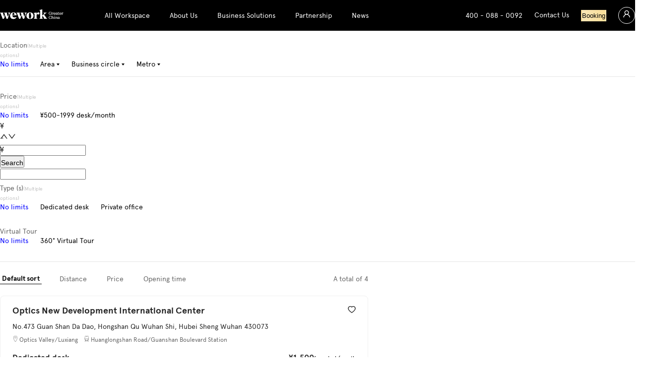

--- FILE ---
content_type: text/html; charset=utf-8
request_url: https://www.wework.cn/en-US/city/wuhan/
body_size: 123984
content:
<!DOCTYPE html><html lang="en-US" class="__variable_2e04dd __variable_51740a"><head><meta charSet="utf-8"/><meta name="viewport" content="width=device-width, initial-scale=1, maximum-scale=1, user-scalable=no"/><link rel="preload" href="/_next/static/media/5be07b10ef58f728-s.p.woff2" as="font" crossorigin="" type="font/woff2"/><link rel="preload" href="/_next/static/media/7c53c229117fd8dc-s.p.woff" as="font" crossorigin="" type="font/woff"/><link rel="preload" href="/_next/static/media/8618f3d2c3d89887-s.p.woff" as="font" crossorigin="" type="font/woff"/><link rel="preload" href="/_next/static/media/90fe0436f18b7a76-s.p.woff" as="font" crossorigin="" type="font/woff"/><link rel="preload" href="/_next/static/media/dd7e5b25d204fbe0-s.p.woff2" as="font" crossorigin="" type="font/woff2"/><link rel="preload" href="/_next/static/media/edef1a271f97a8ec-s.p.woff2" as="font" crossorigin="" type="font/woff2"/><link rel="preload" as="image" href="https://static.wework.cn/h5/images/Qrcode.6d1281bb32e7ea7ac1f8.png"/><link rel="preload" as="image" href="https://upload.wework.cn/eae44648-bb46-479b-8c8b-cbbaaca5337d-1715914292769.png"/><link rel="preload" as="image" href="https://upload.wework.cn/booking-mp-qrcode.jpg"/><link rel="stylesheet" href="/_next/static/css/9444c94ad8f766ee.css" data-precedence="next"/><link rel="stylesheet" href="/_next/static/css/e52f998bd504e633.css" data-precedence="next"/><link rel="preload" as="script" fetchPriority="low" href="/_next/static/chunks/webpack-1d2314c42b1e9255.js"/><script src="/_next/static/chunks/fd9d1056-50f8f0bc4c9aca7a.js" async=""></script><script src="/_next/static/chunks/8069-39085c24f31b8da2.js" async=""></script><script src="/_next/static/chunks/main-app-c06f778061cda411.js" async=""></script><script src="/_next/static/chunks/6297-4f176481ec716c56.js" async=""></script><script src="/_next/static/chunks/app/global-error-68575f150ae91a39.js" async=""></script><script src="/_next/static/chunks/9cb54ea0-2ec08bb4d2fb165b.js" async=""></script><script src="/_next/static/chunks/c36f3faa-32049052c6f4b86d.js" async=""></script><script src="/_next/static/chunks/5196-2ba6b0e11e730f7b.js" async=""></script><script src="/_next/static/chunks/8631-722d64c8dd7db545.js" async=""></script><script src="/_next/static/chunks/1360-a5e4e9b21a6eb1b1.js" async=""></script><script src="/_next/static/chunks/3357-2f6f66feefecbf70.js" async=""></script><script src="/_next/static/chunks/2510-5f2c848a8b73c86b.js" async=""></script><script src="/_next/static/chunks/7201-b7db8cb91d2e56aa.js" async=""></script><script src="/_next/static/chunks/371-7962e89a4a2dc6bc.js" async=""></script><script src="/_next/static/chunks/4571-90d31d1575805da3.js" async=""></script><script src="/_next/static/chunks/8788-f59d1d2b0f3813a6.js" async=""></script><script src="/_next/static/chunks/982-d4a8919f08e10b17.js" async=""></script><script src="/_next/static/chunks/1667-ac614f4637b0f909.js" async=""></script><script src="/_next/static/chunks/4296-72d4e5b9cc131871.js" async=""></script><script src="/_next/static/chunks/2924-4563389282b5ea21.js" async=""></script><script src="/_next/static/chunks/8768-e0d81f38a147cdf6.js" async=""></script><script src="/_next/static/chunks/6982-d4d6618a85148962.js" async=""></script><script src="/_next/static/chunks/734-f24473cc51fc7bea.js" async=""></script><script src="/_next/static/chunks/9159-d5fc7eca4a042b31.js" async=""></script><script src="/_next/static/chunks/6591-43d7bfc760947c53.js" async=""></script><script src="/_next/static/chunks/3127-24dfe2001281e341.js" async=""></script><script src="/_next/static/chunks/2038-1bd30ab5da34d4fe.js" async=""></script><script src="/_next/static/chunks/2312-8cb141489ba1cab5.js" async=""></script><script src="/_next/static/chunks/9197-7cee5e223c4bda1b.js" async=""></script><script src="/_next/static/chunks/8968-62fffe8a4900a80b.js" async=""></script><script src="/_next/static/chunks/8156-6fe23c5a293f7081.js" async=""></script><script src="/_next/static/chunks/31-2e577d4a9fc5c994.js" async=""></script><script src="/_next/static/chunks/8675-c68c8750906d6279.js" async=""></script><script src="/_next/static/chunks/2421-27227d5d108d68ed.js" async=""></script><script src="/_next/static/chunks/5125-4407b793ebd007e6.js" async=""></script><script src="/_next/static/chunks/app/%5Blocale%5D/layout-bd360286097562f3.js" async=""></script><script src="/_next/static/chunks/app/%5Blocale%5D/city/%5Bslug%5D/page-e7e14399c8eab157.js" async=""></script><script src="/_next/static/chunks/app/%5Blocale%5D/error-98d771586ee4d833.js" async=""></script><link rel="preload" href="https://o.alicdn.com/captcha-frontend/aliyunCaptcha/AliyunCaptcha.js" as="script"/><link rel="preload" href="https://www.googletagmanager.com/gtag/js?id=G-NH9N448WX4" as="script"/><link rel="preload" href="https://secure.oceanpayment.com/pages/js/oceanpayment.js" as="script"/><link rel="preload" href="https://secure.oceanpayment.com/pages/js/oceanpayment-googlepay.js" as="script"/><link rel="preload" href="https://secure.oceanpayment.com/pages/js/oceanpayment-applepay.js" as="script"/><link rel="preload" href="https://developers.oceanpayment.com/assets/img/payment/sha256.js" as="script"/><link rel="icon" href="/images/favicon.ico" sizes="any"/><title>WuhanShared-Office, Shared-Office-Space - WeWork Official Website</title><meta name="description" content="WeWorkWuhan共亯辦公空間為眾多企業提供了靈活、高效的辦公解決方案。 作為行業領先的共亯辦公室平臺，我們致力於為Wuhan的創業公司、中小型企業以及大型企業分支機搆提供一流的聯合辦公空間，幫助光Wuhan企業節省辦公成本，同時提升工作效率和團隊凝聚力。"/><meta name="keywords" content="Wuhan共亯辦公室，Wuhan聯合辦公空間"/><link rel="canonical" href="https://www.wework.cn/en-US/city/wuhan/"/><meta name="next-size-adjust"/><script src="/_next/static/chunks/polyfills-c67a75d1b6f99dc8.js" noModule=""></script><style data-styled="" data-styled-version="5.3.11">*{margin:0;padding:0;box-sizing:border-box;}/*!sc*/
address{line-height:inherit;font-style:normal;}/*!sc*/
html,body{color:#262626;font-weight:400;font-family:var(--font-apercu),var(--font-google-noto-sans-sc);}/*!sc*/
@media (min-width:0px) and (max-width:1023.98px){html,body{font-size:14px;line-height:1.5714285714285714;}}/*!sc*/
@media (min-width:1024px){html,body{font-size:16px;line-height:1.5;}}/*!sc*/
[style*="--aspect-ratio"] > img{height:auto;}/*!sc*/
[style*="--aspect-ratio"]{position:relative;}/*!sc*/
[style*="--aspect-ratio"] > :first-child{position:absolute;top:0;left:0;height:100%;width:100%;}/*!sc*/
[style*="--aspect-ratio"]::before{content:"";display:block;width:100%;}/*!sc*/
@supports not (aspect-ratio:1/1){[style*="--aspect-ratio"]::before{height:0;padding-bottom:calc(100% / (var(--aspect-ratio)));}}/*!sc*/
@supports (aspect-ratio:1/1){[style*="--aspect-ratio"]::before{aspect-ratio:calc(var(--aspect-ratio));}}/*!sc*/
@media (min-width:0px) and (max-width:1023.98px){.ww-layout-pc--show{display:none !important;}}/*!sc*/
@media (min-width:1024px){.ww-layout-mobile--show{display:none !important;}}/*!sc*/
.ww-title-h1{color:#000000;font-weight:500;}/*!sc*/
@media (min-width:0px) and (max-width:1023.98px){.ww-title-h1{font-size:32px;line-height:1.25;}}/*!sc*/
@media (min-width:1024px){.ww-title-h1{font-size:52px;line-height:1.1538461538461537;}}/*!sc*/
.ww-title-h2{color:#000000;font-weight:500;}/*!sc*/
@media (min-width:0px) and (max-width:1023.98px){.ww-title-h2{font-size:26px;line-height:1.3076923076923077;}}/*!sc*/
@media (min-width:1024px){.ww-title-h2{font-size:38px;line-height:1.2105263157894737;}}/*!sc*/
.ww-title-h3{color:#000000;font-weight:500;}/*!sc*/
@media (min-width:0px) and (max-width:1023.98px){.ww-title-h3{font-size:20px;line-height:1.4;}}/*!sc*/
@media (min-width:1024px){.ww-title-h3{font-size:28px;line-height:1.2857142857142858;}}/*!sc*/
.ww-title-h4{color:#000000;font-weight:500;}/*!sc*/
@media (min-width:0px) and (max-width:1023.98px){.ww-title-h4{font-size:18px;line-height:1.4444444444444444;}}/*!sc*/
@media (min-width:1024px){.ww-title-h4{font-size:22px;line-height:1.3636363636363635;}}/*!sc*/
.ww-title-h5{color:#000000;font-weight:500;}/*!sc*/
@media (min-width:0px) and (max-width:1023.98px){.ww-title-h5{font-size:18px;line-height:1.4444444444444444;}}/*!sc*/
@media (min-width:1024px){.ww-title-h5{font-size:20px;line-height:1.4;}}/*!sc*/
.ww-title-h6{color:#000000;font-weight:500;}/*!sc*/
@media (min-width:0px) and (max-width:1023.98px){.ww-title-h6{font-size:16px;line-height:1.5;}}/*!sc*/
@media (min-width:1024px){.ww-title-h6{font-size:18px;line-height:1.4444444444444444;}}/*!sc*/
.ww-title-h7{color:#000000;font-weight:500;}/*!sc*/
@media (min-width:0px) and (max-width:1023.98px){.ww-title-h7{font-size:14px;line-height:1.5714285714285714;}}/*!sc*/
@media (min-width:1024px){.ww-title-h7{font-size:16px;line-height:1.5;}}/*!sc*/
.ww-title-color-default{color:#000000;}/*!sc*/
.ww-title-color-secondary{color:#9aa0aa;}/*!sc*/
.ww-title-color-light{color:#ffffff;}/*!sc*/
.ww-title-weight-normal{font-weight:400;}/*!sc*/
.ww-title-weight-bold{font-weight:500;}/*!sc*/
.ww-title-weight-light{font-weight:200;}/*!sc*/
.ww-text-default{color:#262626;font-weight:400;}/*!sc*/
@media (min-width:0px) and (max-width:1023.98px){.ww-text-default{font-size:14px;line-height:1.5714285714285714;}}/*!sc*/
@media (min-width:1024px){.ww-text-default{font-size:16px;line-height:1.5;}}/*!sc*/
.ww-text-lg{color:#262626;font-weight:400;}/*!sc*/
@media (min-width:0px) and (max-width:1023.98px){.ww-text-lg{font-size:16px;line-height:1.5;}}/*!sc*/
@media (min-width:1024px){.ww-text-lg{font-size:18px;line-height:1.4444444444444444;}}/*!sc*/
.ww-text-xl{color:#262626;font-weight:400;}/*!sc*/
@media (min-width:0px) and (max-width:1023.98px){.ww-text-xl{font-size:18px;line-height:1.4444444444444444;}}/*!sc*/
@media (min-width:1024px){.ww-text-xl{font-size:20px;line-height:1.4;}}/*!sc*/
.ww-text-sm{color:#262626;font-weight:400;}/*!sc*/
@media (min-width:0px) and (max-width:1023.98px){.ww-text-sm{font-size:12px;line-height:1.6666666666666667;}}/*!sc*/
@media (min-width:1024px){.ww-text-sm{font-size:14px;line-height:1.5714285714285714;}}/*!sc*/
.ww-text-xs{color:#262626;font-weight:400;}/*!sc*/
@media (min-width:0px) and (max-width:1023.98px){.ww-text-xs{font-size:12px;line-height:1.6666666666666667;}}/*!sc*/
@media (min-width:1024px){.ww-text-xs{font-size:12px;line-height:1.6666666666666667;}}/*!sc*/
.ww-text-weight-normal{font-weight:400;}/*!sc*/
.ww-text-weight-bold{font-weight:500;}/*!sc*/
.ww-text-weight-light{font-weight:200;}/*!sc*/
.ww-text-color-default{color:#262626;}/*!sc*/
.ww-text-color-secondary{color:#8c8c8c;}/*!sc*/
.ww-text-color-light{color:#ffffff;}/*!sc*/
.ww-text-color-placeholder{color:#bfbfbf;}/*!sc*/
html:lang(zh-CN) .ww-text-word-spacing-10,html:lang(zh-HK) .ww-text-word-spacing-10{-webkit-letter-spacing:0.1em;-moz-letter-spacing:0.1em;-ms-letter-spacing:0.1em;letter-spacing:0.1em;}/*!sc*/
html:lang(zh-CN) .ww-text-word-spacing-10--zh,html:lang(zh-HK) .ww-text-word-spacing-10--zh{-webkit-letter-spacing:0.1em;-moz-letter-spacing:0.1em;-ms-letter-spacing:0.1em;letter-spacing:0.1em;}/*!sc*/
html:lang(en-US) .ww-text-word-spacing-10{word-spacing:0.1em;}/*!sc*/
html:lang(en-US) .ww-text-word-spacing-10--en{word-spacing:0.1em;}/*!sc*/
.ant-btn.ant-btn-primary{font-weight:500;}/*!sc*/
@media (max-width:575.98px){.ant-picker-dropdown.ant-picker-dropdown,.ant-picker-dropdown.ant-picker-dropdown .ant-picker-panel-container,.ant-picker-dropdown.ant-picker-dropdown .ant-picker-panel-container .ant-picker-panel,.ant-picker-dropdown.ant-picker-dropdown .ant-picker-panel-container .ant-picker-panel-layout > div,.ant-picker-dropdown.ant-picker-dropdown .ant-picker-date-panel{width:100%;}.ant-picker-dropdown.ant-picker-dropdown{position:fixed;inset:0 !important;height:-webkit-fit-content;height:-moz-fit-content;height:fit-content;margin:auto !important;padding-inline:16px;}.ant-picker-dropdown.ant-picker-dropdown .ant-picker-datetime-panel{overflow-x:auto;}.ant-picker-dropdown.ant-picker-dropdown .ant-picker-date-panel{-webkit-flex-shrink:0;-ms-flex-negative:0;flex-shrink:0;}}/*!sc*/
.ant-modal .ant-modal-content .ant-modal-close{border-radius:50%;overflow:hidden;}/*!sc*/
.ant-picker-time-panel-column .ant-picker-time-panel-cell-selected .ant-picker-time-panel-cell-inner{background:rgba(241,241,244,1) !important;}/*!sc*/
.ww-datepicker-black-dates .ant-picker-cell .ant-picker-cell-inner{color:#000 !important;}/*!sc*/
.ww-datepicker-black-dates .ant-picker-cell:not(.ant-picker-cell-in-view):not(.ant-picker-cell-disabled) .ant-picker-cell-inner{color:rgba(0,0,0,0.6) !important;}/*!sc*/
.ww-datepicker-black-dates .ant-picker-cell-disabled .ant-picker-cell-inner{color:rgba(0,0,0,0.25) !important;}/*!sc*/
.ww-datepicker-black-dates .ant-picker-cell-selected .ant-picker-cell-inner{color:#fff !important;}/*!sc*/
.ww-datepicker-black-dates .ant-picker-cell-inner{border-radius:50% !important;}/*!sc*/
.ww-datepicker-black-dates .ant-picker-cell-today.ant-picker-cell-selected .ant-picker-cell-inner{color:#fff !important;}/*!sc*/
.ww-datepicker-black-dates .ant-picker-cell-in-view.ant-picker-cell-today .ant-picker-cell-inner::before{border-radius:50% !important;}/*!sc*/
data-styled.g1[id="sc-global-gxQNIg1"]{content:"sc-global-gxQNIg1,"}/*!sc*/
.eAnonp{text-align:left;}/*!sc*/
data-styled.g2[id="sc-1dd2d440-0"]{content:"eAnonp,"}/*!sc*/
.bYXXVa{-webkit-flex:1 1 0%;-ms-flex:1 1 0%;flex:1 1 0%;}/*!sc*/
data-styled.g3[id="sc-d83ef6ce-0"]{content:"bYXXVa,"}/*!sc*/
.lhLVZx{max-width:1620px;margin-inline:auto;}/*!sc*/
@media (min-width:0px) and (max-width:767.98px){.lhLVZx{padding-block:20px;padding-inline:20px;}}/*!sc*/
@media (min-width:768px) and (max-width:1279.98px){.lhLVZx{padding-block:24px;padding-inline:60px;}}/*!sc*/
@media (min-width:1280px){.lhLVZx{padding-block:24px;padding-inline:90px;}}/*!sc*/
data-styled.g4[id="sc-d83ef6ce-1"]{content:"lhLVZx,"}/*!sc*/
.ftkums{background-size:contain;background-repeat:no-repeat;cursor:pointer;background-image:url(/images/weworkLogoWhiteWithTextEN.png);}/*!sc*/
@media (min-width:0px) and (max-width:1023.98px){.ftkums{width:122px;height:20px;margin-top:-6px;}}/*!sc*/
@media (min-width:1024px){.ftkums{width:145px;height:24px;margin-top:-2px;}}/*!sc*/
data-styled.g20[id="sc-d213f957-0"]{content:"ftkums,"}/*!sc*/
.dlesmS .ant-collapse-header-text{color:#ffffff;font-size:14px;font-weight:500;}/*!sc*/
.dlesmS .ant-collapse-item{border-bottom:0 !important;}/*!sc*/
.dlesmS .ant-collapse-header{border-bottom:1px solid rgba(255,255,255,0.2) !important;padding-left:0 !important;padding-right:0 !important;}/*!sc*/
.dlesmS .ant-collapse-content-box{padding:12px 24px !important;}/*!sc*/
.dlesmS .ant-collapse-expand-icon{color:rgba(255,255,255,0.4);}/*!sc*/
data-styled.g21[id="sc-47b38771-0"]{content:"dlesmS,"}/*!sc*/
.gOPlPK{background:rgba(255,255,255,0.15) !important;color:#ffffff !important;border-radius:8px;width:100%;min-width:168px;display:-webkit-box !important;display:-webkit-flex !important;display:-ms-flexbox !important;display:flex !important;-webkit-align-items:center !important;-webkit-box-align:center !important;-ms-flex-align:center !important;align-items:center !important;-webkit-box-pack:center !important;-webkit-justify-content:center !important;-ms-flex-pack:center !important;justify-content:center !important;}/*!sc*/
.gOPlPK > span{display:-webkit-box !important;display:-webkit-flex !important;display:-ms-flexbox !important;display:flex !important;}/*!sc*/
data-styled.g22[id="sc-47b38771-1"]{content:"gOPlPK,"}/*!sc*/
.csvjnv{position:relative;padding:14px;}/*!sc*/
.csvjnv::before{position:absolute;top:0;left:0;width:200%;height:200%;border:1px solid rgba(256,256,256,0.4);border-radius:16px;content:' ';-webkit-transform:scale(0.5);-ms-transform:scale(0.5);transform:scale(0.5);-webkit-transform-origin:0 0;-ms-transform-origin:0 0;transform-origin:0 0;}/*!sc*/
data-styled.g23[id="sc-47b38771-2"]{content:"csvjnv,"}/*!sc*/
.fdQzOi{font-size:14px;font-weight:200;line-height:18px;text-align:center;color:#ffffff;margin-top:12px;width:94px;word-break:break-word;}/*!sc*/
data-styled.g24[id="sc-47b38771-3"]{content:"fdQzOi,"}/*!sc*/
.jWufRx{color:#ffffff;}/*!sc*/
data-styled.g25[id="sc-47b38771-4"]{content:"jWufRx,"}/*!sc*/
.ksYPIN{color:rgba(255,255,255,0.7);}/*!sc*/
.ksYPIN:hover{color:#ffffff;cursor:pointer;}/*!sc*/
.jtVMUu{color:rgba(255,255,255,0.7);}/*!sc*/
data-styled.g26[id="sc-47b38771-5"]{content:"ksYPIN,jtVMUu,"}/*!sc*/
.cuToui{color:rgba(255,255,255,0.7);-webkit-text-decoration:none;text-decoration:none;}/*!sc*/
.cuToui:hover{color:#ffffff;}/*!sc*/
data-styled.g27[id="sc-47b38771-6"]{content:"cuToui,"}/*!sc*/
.hZICOF{color:rgba(255,255,255,0.7);cursor:pointer;}/*!sc*/
.hZICOF:hover{color:#ffffff;}/*!sc*/
data-styled.g29[id="sc-47b38771-8"]{content:"hZICOF,"}/*!sc*/
.lllFwi{background:#000000;z-index:909;position:relative;color:rgba(255,255,255,0.7);}/*!sc*/
data-styled.g30[id="sc-47b38771-9"]{content:"lllFwi,"}/*!sc*/
.eaFYnM{max-width:1620px;margin-inline:auto;}/*!sc*/
@media (min-width:0px) and (max-width:767.98px){.eaFYnM{padding-inline:20px;}}/*!sc*/
@media (min-width:768px) and (max-width:1279.98px){.eaFYnM{padding-inline:60px;}}/*!sc*/
@media (min-width:1280px){.eaFYnM{padding-inline:90px;}}/*!sc*/
data-styled.g31[id="sc-47b38771-10"]{content:"eaFYnM,"}/*!sc*/
.hQdaHq{-webkit-flex:1 1 0%;-ms-flex:1 1 0%;flex:1 1 0%;min-width:16px;}/*!sc*/
data-styled.g32[id="sc-47b38771-11"]{content:"hQdaHq,"}/*!sc*/
.jcZriJ{padding-block:70px 92px;}/*!sc*/
.jcZriJ .sc-47b38771-4{font-size:16px;line-height:32px;}/*!sc*/
.jcZriJ .sc-47b38771-5{line-height:32px;font-size:14px;}/*!sc*/
.jcZriJ .sc-47b38771-6{line-height:32px;font-size:14px;}/*!sc*/
.jcZriJ .sc-47b38771-7{line-height:32px;font-size:14px;}/*!sc*/
.kGmXVX{padding-block:24px 0px;}/*!sc*/
.kGmXVX .sc-47b38771-4{font-size:14px;line-height:32px;}/*!sc*/
.kGmXVX .sc-47b38771-5{line-height:32px;font-size:12px;}/*!sc*/
.kGmXVX .sc-47b38771-6{line-height:32px;font-size:12px;}/*!sc*/
.kGmXVX .sc-47b38771-7{line-height:32px;font-size:12px;}/*!sc*/
data-styled.g33[id="sc-47b38771-12"]{content:"jcZriJ,kGmXVX,"}/*!sc*/
.rNEzs{border-top:1px solid rgba(255,255,255,0.2);padding-block:32px 32px;display:-webkit-box;display:-webkit-flex;display:-ms-flexbox;display:flex;-webkit-align-items:center;-webkit-box-align:center;-ms-flex-align:center;align-items:center;}/*!sc*/
.rNEzs .sc-47b38771-5{font-size:12px;line-height:1.3333333333333333;}/*!sc*/
.rNEzs .sc-47b38771-6{font-size:12px;line-height:1.3333333333333333;}/*!sc*/
.rNEzs .sc-47b38771-7{font-size:12px;line-height:1.3333333333333333;}/*!sc*/
.kjxbPe{padding-block:36px 36px;display:-webkit-box;display:-webkit-flex;display:-ms-flexbox;display:flex;-webkit-flex-direction:column;-ms-flex-direction:column;flex-direction:column;-webkit-align-items:center;-webkit-box-align:center;-ms-flex-align:center;align-items:center;}/*!sc*/
.kjxbPe .sc-47b38771-11{-webkit-flex:none;-ms-flex:none;flex:none;height:36px;}/*!sc*/
.kjxbPe .sc-47b38771-5{font-size:12px;line-height:1.3333333333333333;}/*!sc*/
.kjxbPe .sc-47b38771-6{font-size:12px;line-height:1.3333333333333333;}/*!sc*/
.kjxbPe .sc-47b38771-7{font-size:12px;line-height:1.3333333333333333;}/*!sc*/
data-styled.g34[id="sc-47b38771-13"]{content:"rNEzs,kjxbPe,"}/*!sc*/
@media (min-width:1200px) and (min-height:680px){.cQAEkh .ant-popover{-webkit-inset:50px auto auto 50% !important;-ms-inset:50px auto auto 50% !important;inset:50px auto auto 50% !important;-webkit-transform:translateX(-50%) !important;-ms-transform:translateX(-50%) !important;transform:translateX(-50%) !important;-webkit-transform-origin:none !important;-ms-transform-origin:none !important;transform-origin:none !important;}}/*!sc*/
data-styled.g81[id="sc-14809db2-1"]{content:"cQAEkh,"}/*!sc*/
.boqvkG{background-size:contain;background-repeat:no-repeat;}/*!sc*/
data-styled.g82[id="sc-14809db2-2"]{content:"boqvkG,"}/*!sc*/
.btvcAt{margin-left:24px;color:#ffffff;font-weight:400;cursor:pointer;}/*!sc*/
@media (min-width:0px) and (max-width:1023.98px){.btvcAt{font-size:12px;line-height:1.6666666666666667;}}/*!sc*/
@media (min-width:1024px){.btvcAt{font-size:14px;line-height:1.5714285714285714;}}/*!sc*/
data-styled.g84[id="sc-14809db2-4"]{content:"btvcAt,"}/*!sc*/
.dRbTJO{margin-left:24px;border-color:transparent !important;line-height:1.5 !important;background:linear-gradient(270deg,#f9de98 0%,#f9e6b6 100%) !important;}/*!sc*/
.dRbTJO:hover{color:#000000 !important;background:linear-gradient(90deg,#fff1cc 0%,#f9e6b7 100%) !important;}/*!sc*/
data-styled.g85[id="sc-14809db2-5"]{content:"dRbTJO,"}/*!sc*/
.HKFtY{font-size:18px;}/*!sc*/
data-styled.g86[id="sc-14809db2-6"]{content:"HKFtY,"}/*!sc*/
.ciCWvv .sc-14809db2-2{background-image:url(/images/weworkLogoWhiteWithTextEN.png);}/*!sc*/
@media (min-width:0px) and (max-width:1023.98px){.ciCWvv .sc-14809db2-2{width:122px;height:20px;margin-top:-6px;}}/*!sc*/
@media (min-width:1024px){.ciCWvv .sc-14809db2-2{width:145px;height:24px;margin-top:-2px;}}/*!sc*/
data-styled.g87[id="sc-14809db2-7"]{content:"ciCWvv,"}/*!sc*/
.gkiFKg{display:-webkit-box;display:-webkit-flex;display:-ms-flexbox;display:flex;}/*!sc*/
data-styled.g89[id="sc-14809db2-9"]{content:"gkiFKg,"}/*!sc*/
.cGsARO{font-size:14px;font-weight:400;cursor:pointer;border-radius:8px;padding:8px 20px;}/*!sc*/
.cGsARO:hover{background-color:rgba(255,255,255,0.15);}/*!sc*/
.sc-14809db2-10 + .sc-14809db2-10{margin-left:4px;}/*!sc*/
.cGsARO a{color:inherit;-webkit-text-decoration:none;text-decoration:none;}/*!sc*/
data-styled.g90[id="sc-14809db2-10"]{content:"cGsARO,"}/*!sc*/
.ezDdHJ{font-size:14px;}/*!sc*/
data-styled.g92[id="sc-14809db2-12"]{content:"ezDdHJ,"}/*!sc*/
.bpINB{margin-left:24px;display:-webkit-box;display:-webkit-flex;display:-ms-flexbox;display:flex;-webkit-align-items:center;-webkit-box-align:center;-ms-flex-align:center;align-items:center;-webkit-text-decoration:none;text-decoration:none;}/*!sc*/
.bpINB > .phone-icon{margin-right:8px;}/*!sc*/
data-styled.g93[id="sc-14809db2-13"]{content:"bpINB,"}/*!sc*/
.iHIkRN{font-size:16px;}/*!sc*/
data-styled.g94[id="sc-14809db2-14"]{content:"iHIkRN,"}/*!sc*/
.cKUGIU{width:34px;height:34px;min-width:34px;min-height:34px;border-radius:50%;display:-webkit-box;display:-webkit-flex;display:-ms-flexbox;display:flex;-webkit-align-items:center;-webkit-box-align:center;-ms-flex-align:center;align-items:center;-webkit-box-pack:center;-webkit-justify-content:center;-ms-flex-pack:center;justify-content:center;margin-left:24px;cursor:pointer;position:relative;}/*!sc*/
.cKUGIU:hover{background-color:rgba(255,255,255,0.2);}/*!sc*/
data-styled.g102[id="sc-14809db2-22"]{content:"cKUGIU,"}/*!sc*/
.fvWzEC{width:100%;position:fixed;z-index:910;-webkit-transition:height 0.3s linear,background-color 0.3s linear 0.3s;transition:height 0.3s linear,background-color 0.3s linear 0.3s;background:rgba(0,0,0,1);border-bottom:none;}/*!sc*/
@media (min-width:0px) and (max-width:1023.98px){.fvWzEC{height:56px;top:0px;margin-top:0px;}.fvWzEC .sc-14809db2-11{font-size:16px;}}/*!sc*/
@media (min-width:1024px){.fvWzEC{height:62px;top:0px;margin-top:0px;}.fvWzEC .sc-14809db2-11{font-size:22px;}}/*!sc*/
.fvWzEC .sc-14809db2-10{color:#ffffff;}/*!sc*/
.fvWzEC .sc-14809db2-6{color:#ffffff;}/*!sc*/
.fvWzEC .sc-14809db2-3{background:rgba(255,255,255,0.9);color:#000000;border-color:#ffffff;}/*!sc*/
.fvWzEC .sc-14809db2-3:hover{background-color:#ffffff !important;color:#000000 !important;}/*!sc*/
.fvWzEC .sc-14809db2-2{background-image:url(/images/weworkLogoWhiteWithTextEN.png);}/*!sc*/
@media (min-width:0px) and (max-width:1023.98px){.fvWzEC .sc-14809db2-2{width:122px;height:20px;margin-top:-6px;}}/*!sc*/
@media (min-width:1024px){.fvWzEC .sc-14809db2-2{width:145px;height:24px;margin-top:-2px;}}/*!sc*/
.fvWzEC .sc-14809db2-13{color:#ffffff;}/*!sc*/
.fvWzEC .sc-14809db2-22{color:#ffffff;border:1px solid #ffffff;}/*!sc*/
data-styled.g103[id="sc-14809db2-23"]{content:"fvWzEC,"}/*!sc*/
.qsdih{display:-webkit-box;display:-webkit-flex;display:-ms-flexbox;display:flex;-webkit-align-items:center;-webkit-box-align:center;-ms-flex-align:center;align-items:center;height:100%;max-width:1620px;margin-inline:auto;}/*!sc*/
@media (min-width:0px) and (max-width:767.98px){.qsdih{padding-inline:20px;}}/*!sc*/
@media (min-width:768px) and (max-width:1279.98px){.qsdih{padding-inline:60px;}}/*!sc*/
@media (min-width:1280px){.qsdih{padding-inline:90px;}}/*!sc*/
data-styled.g104[id="sc-14809db2-24"]{content:"qsdih,"}/*!sc*/
.kJqvqN{-webkit-flex:1 1 0%;-ms-flex:1 1 0%;flex:1 1 0%;}/*!sc*/
data-styled.g105[id="sc-14809db2-25"]{content:"kJqvqN,"}/*!sc*/
@media (min-width:0px) and (max-width:1023.98px){.eijmUx{height:56px;margin-top:0px;}}/*!sc*/
@media (min-width:1024px){.eijmUx{height:62px;margin-top:0px;}}/*!sc*/
data-styled.g106[id="sc-14809db2-26"]{content:"eijmUx,"}/*!sc*/
.fotkxS{min-height:100vh;background:#ffffff;display:-webkit-box;display:-webkit-flex;display:-ms-flexbox;display:flex;-webkit-flex-direction:column;-ms-flex-direction:column;flex-direction:column;}/*!sc*/
data-styled.g160[id="sc-16f2fad5-0"]{content:"fotkxS,"}/*!sc*/
.kczLfU{border-color:transparent !important;}/*!sc*/
data-styled.g166[id="sc-56ea1a28-0"]{content:"kczLfU,"}/*!sc*/
.cRqlXJ{width:100%;height:100%;}/*!sc*/
data-styled.g175[id="sc-6f02d4f9-0"]{content:"cRqlXJ,"}/*!sc*/
.jkFZTO{display:-webkit-box;display:-webkit-flex;display:-ms-flexbox;display:flex;-webkit-flex-direction:row;-ms-flex-direction:row;flex-direction:row;-webkit-flex-wrap:wrap;-ms-flex-wrap:wrap;flex-wrap:wrap;-webkit-box-pack:justify;-webkit-justify-content:space-between;-ms-flex-pack:justify;justify-content:space-between;}/*!sc*/
data-styled.g453[id="sc-a7f3135-0"]{content:"jkFZTO,"}/*!sc*/
@media (min-width:0px) and (max-width:1023.98px){.gAiTpp{-webkit-flex-basis:100%;-ms-flex-preferred-size:100%;flex-basis:100%;width:100%;}}/*!sc*/
@media (min-width:1024px){.gAiTpp{-webkit-flex-basis:47%;-ms-flex-preferred-size:47%;flex-basis:47%;width:47%;}}/*!sc*/
data-styled.g454[id="sc-a7f3135-1"]{content:"gAiTpp,"}/*!sc*/
@media (min-width:0px) and (max-width:1023.98px){.eepSGi{display:-webkit-box;display:-webkit-flex;display:-ms-flexbox;display:flex;-webkit-flex-direction:column;-ms-flex-direction:column;flex-direction:column;}}/*!sc*/
@media (min-width:1024px){.eepSGi{display:-webkit-box;display:-webkit-flex;display:-ms-flexbox;display:flex;-webkit-flex-direction:row-reverse;-ms-flex-direction:row-reverse;flex-direction:row-reverse;-webkit-box-pack:end;-webkit-justify-content:flex-end;-ms-flex-pack:end;justify-content:flex-end;gap:20px;}}/*!sc*/
data-styled.g455[id="sc-a7f3135-2"]{content:"eepSGi,"}/*!sc*/
.cBhIoF{padding:20px 24px;margin-top:20px;margin-bottom:20px;border-radius:4px;border:1px solid rgb(240,240,240);background-color:rgb(250,250,250);}/*!sc*/
data-styled.g456[id="sc-a7f3135-3"]{content:"cBhIoF,"}/*!sc*/
.eQNIeN{margin-bottom:1em;}/*!sc*/
data-styled.g457[id="sc-a7f3135-4"]{content:"eQNIeN,"}/*!sc*/
.iDXDgj{color:#000000;font-weight:500;}/*!sc*/
@media (min-width:0px) and (max-width:1023.98px){.iDXDgj{font-size:18px;line-height:1.4444444444444444;}}/*!sc*/
@media (min-width:1024px){.iDXDgj{font-size:20px;line-height:1.4;}}/*!sc*/
.iDXDgj:after{content:'';margin:0px 12px;width:1px;height:18px;border:0.5px solid rgb(102,102,102);}/*!sc*/
data-styled.g458[id="sc-a7f3135-5"]{content:"iDXDgj,"}/*!sc*/
.erHlrt{color:#8c8c8c;font-weight:400;}/*!sc*/
@media (min-width:0px) and (max-width:1023.98px){.erHlrt{font-size:12px;line-height:1.6666666666666667;}}/*!sc*/
@media (min-width:1024px){.erHlrt{font-size:14px;line-height:1.5714285714285714;}}/*!sc*/
data-styled.g459[id="sc-a7f3135-6"]{content:"erHlrt,"}/*!sc*/
.kMqwPb{position:relative;width:100%;height:100%;}/*!sc*/
data-styled.g468[id="sc-8a463c08-0"]{content:"kMqwPb,"}/*!sc*/
.eSngpO{position:relative;width:100%;height:100%;}/*!sc*/
data-styled.g469[id="sc-8a463c08-1"]{content:"eSngpO,"}/*!sc*/
.iqXlCB{width:100%;height:100%;}/*!sc*/
data-styled.g470[id="sc-8a463c08-2"]{content:"iqXlCB,"}/*!sc*/
.eRwGuN{border-radius:50%;overflow:hidden;background-color:#ffffff;opacity:0.8;display:-webkit-box;display:-webkit-flex;display:-ms-flexbox;display:flex;-webkit-align-items:center;-webkit-box-align:center;-ms-flex-align:center;align-items:center;-webkit-box-pack:center;-webkit-justify-content:center;-ms-flex-pack:center;justify-content:center;padding:calc(16px * 0.5);}/*!sc*/
.eRwGuN:hover{opacity:1;}/*!sc*/
data-styled.g472[id="sc-8a463c08-4"]{content:"eRwGuN,"}/*!sc*/
.gPJtie{position:absolute;top:50%;-webkit-transform:translateY(-50%);-ms-transform:translateY(-50%);transform:translateY(-50%);left:16px;cursor:pointer;}/*!sc*/
data-styled.g473[id="sc-8a463c08-5"]{content:"gPJtie,"}/*!sc*/
.hlCBtR{position:absolute;top:50%;-webkit-transform:translateY(-50%);-ms-transform:translateY(-50%);transform:translateY(-50%);right:16px;cursor:pointer;}/*!sc*/
data-styled.g474[id="sc-8a463c08-6"]{content:"hlCBtR,"}/*!sc*/
.dxhvTO{display:-webkit-box;display:-webkit-flex;display:-ms-flexbox;display:flex;position:absolute;bottom:16px;left:0px;right:0px;-webkit-box-pack:center;-webkit-justify-content:center;-ms-flex-pack:center;justify-content:center;}/*!sc*/
data-styled.g475[id="sc-8a463c08-7"]{content:"dxhvTO,"}/*!sc*/
.jlExKm{position:relative;height:auto;}/*!sc*/
data-styled.g814[id="sc-8a36c4a8-0"]{content:"jlExKm,"}/*!sc*/
.buMZxX{display:-webkit-box;display:-webkit-flex;display:-ms-flexbox;display:flex;margin-right:-24px;-webkit-flex-wrap:wrap;-ms-flex-wrap:wrap;flex-wrap:wrap;margin-bottom:-12px;}/*!sc*/
data-styled.g815[id="sc-8a36c4a8-1"]{content:"buMZxX,"}/*!sc*/
.dmHJpx{margin-right:24px;font-size:14px;line-height:1.42;color:#000000;-webkit-user-select:none;-moz-user-select:none;-ms-user-select:none;user-select:none;cursor:pointer;white-space:nowrap;margin-bottom:12px;color:blue;}/*!sc*/
.dmHJpx:hover{color:blue;}/*!sc*/
.gdBQoh{margin-right:24px;font-size:14px;line-height:1.42;color:#000000;-webkit-user-select:none;-moz-user-select:none;-ms-user-select:none;user-select:none;cursor:pointer;white-space:nowrap;margin-bottom:12px;padding-right:10px;position:relative;}/*!sc*/
.gdBQoh:after{position:absolute;top:50%;right:0;-webkit-transform:translateY(-50%);-ms-transform:translateY(-50%);transform:translateY(-50%);content:' ';border-left:3px solid transparent;border-right:3px solid transparent;border-top:4px solid #000000;-webkit-transition:-webkit-transform 250ms;-webkit-transition:transform 250ms;transition:transform 250ms;-webkit-transform-origin:center center;-ms-transform-origin:center center;transform-origin:center center;}/*!sc*/
.gdBQoh:hover:after{border-top-color:blue;}/*!sc*/
.gdBQoh:hover{color:blue;}/*!sc*/
.gtipPT{margin-right:24px;font-size:14px;line-height:1.42;color:#000000;-webkit-user-select:none;-moz-user-select:none;-ms-user-select:none;user-select:none;cursor:pointer;white-space:nowrap;margin-bottom:12px;}/*!sc*/
.gtipPT:hover{color:blue;}/*!sc*/
data-styled.g816[id="sc-8a36c4a8-2"]{content:"dmHJpx,gdBQoh,gtipPT,"}/*!sc*/
.evLltO{width:88px;-webkit-flex-shrink:0;-ms-flex-negative:0;flex-shrink:0;font-size:14px;color:rgb(102,102,102);line-height:1.4;vertical-align:middle;-webkit-align-self:flex-start;-ms-flex-item-align:start;align-self:flex-start;}/*!sc*/
.evLltO > span{font-size:10px;font-weight:300;color:rgb(176,176,176);}/*!sc*/
data-styled.g817[id="sc-5a17d754-0"]{content:"evLltO,"}/*!sc*/
.gXMiVB{padding-top:20px;}/*!sc*/
.gXMiVB > div:nth-child(1){padding-bottom:15px;border-bottom:1px solid #e6e6e6;}/*!sc*/
.gXMiVB > div:nth-child(2){margin-top:15px;}/*!sc*/
.gXMiVB > div:nth-child(3){margin-top:12px;}/*!sc*/
data-styled.g818[id="sc-5a17d754-1"]{content:"gXMiVB,"}/*!sc*/
.gmYOts .ant-input-number-sm input.ant-input-number-input{height:22px !important;}/*!sc*/
data-styled.g819[id="sc-5a17d754-2"]{content:"gmYOts,"}/*!sc*/
.fsROxL.mode-pc{display:-webkit-box;display:-webkit-flex;display:-ms-flexbox;display:flex;-webkit-align-items:center;-webkit-box-align:center;-ms-flex-align:center;align-items:center;}/*!sc*/
data-styled.g820[id="sc-c23cf73b-0"]{content:"fsROxL,"}/*!sc*/
.izlLeY.mode-pc{-webkit-flex:1 1 0%;-ms-flex:1 1 0%;flex:1 1 0%;min-width:0px;min-height:0px;display:-webkit-box;display:-webkit-flex;display:-ms-flexbox;display:flex;-webkit-align-items:center;-webkit-box-align:center;-ms-flex-align:center;align-items:center;height:68px;}/*!sc*/
data-styled.g821[id="sc-c23cf73b-1"]{content:"izlLeY,"}/*!sc*/
.davBrf.mode-pc{color:rgb(102,102,102);cursor:pointer;font-size:14px;font-weight:500;color:#000000;border-bottom:1px solid #000000;}/*!sc*/
.davBrf.mode-pc + .sc-c23cf73b-2.mode-pc{margin-left:32px;}/*!sc*/
.davBrf.mode-mobile{color:rgb(102,102,102);cursor:pointer;font-size:14px;padding:16px;text-align:center;font-weight:500;color:#4e6dff;}/*!sc*/
.davBrf.mode-mobile + .sc-c23cf73b-2.mode-mobile{border-top:1px solid #e6e6e6;}/*!sc*/
.davBrf > .text{padding:0px 4px;}/*!sc*/
.fcMrVg.mode-pc{color:rgb(102,102,102);cursor:pointer;font-size:14px;}/*!sc*/
.fcMrVg.mode-pc + .sc-c23cf73b-2.mode-pc{margin-left:32px;}/*!sc*/
.fcMrVg.mode-mobile{color:rgb(102,102,102);cursor:pointer;font-size:14px;padding:16px;text-align:center;}/*!sc*/
.fcMrVg.mode-mobile + .sc-c23cf73b-2.mode-mobile{border-top:1px solid #e6e6e6;}/*!sc*/
.fcMrVg > .text{padding:0px 4px;}/*!sc*/
data-styled.g822[id="sc-c23cf73b-2"]{content:"davBrf,fcMrVg,"}/*!sc*/
.jhqrPl{color:rgb(102,102,102);font-size:14px;}/*!sc*/
data-styled.g823[id="sc-c23cf73b-3"]{content:"jhqrPl,"}/*!sc*/
.dXTsaV{display:-webkit-box;display:-webkit-flex;display:-ms-flexbox;display:flex;-webkit-box-pack:justify;-webkit-justify-content:space-between;-ms-flex-pack:justify;justify-content:space-between;width:100%;margin:20px 0;}/*!sc*/
data-styled.g824[id="sc-39f1e3d1-0"]{content:"dXTsaV,"}/*!sc*/
.ivAqgv{height:20px;font-size:14px;position:relative;padding-right:10px;}/*!sc*/
.ivAqgv:after{content:'';position:absolute;right:0;border-left:solid 3px transparent;border-right:solid 3px transparent;border-bottom:solid 4px #000000;-webkit-transform:translateY(-50%) rotateZ(180deg);-ms-transform:translateY(-50%) rotateZ(180deg);transform:translateY(-50%) rotateZ(180deg);-webkit-transition:-webkit-transform ease 250ms;-webkit-transition:transform ease 250ms;transition:transform ease 250ms;top:50%;}/*!sc*/
data-styled.g825[id="sc-39f1e3d1-1"]{content:"ivAqgv,"}/*!sc*/
.ldaUHI{width:100%;display:-webkit-box;display:-webkit-flex;display:-ms-flexbox;display:flex;-webkit-flex-direction:row;-ms-flex-direction:row;flex-direction:row;-webkit-box-pack:justify;-webkit-justify-content:space-between;-ms-flex-pack:justify;justify-content:space-between;-webkit-align-items:center;-webkit-box-align:center;-ms-flex-align:center;align-items:center;}/*!sc*/
data-styled.g828[id="sc-39f1e3d1-4"]{content:"ldaUHI,"}/*!sc*/
.buqcEt{font-size:12px;height:25px;display:-webkit-box;display:-webkit-flex;display:-ms-flexbox;display:flex;-webkit-align-items:center;-webkit-box-align:center;-ms-flex-align:center;align-items:center;border-radius:12px;border:0;outline:none;padding:0 12px;background-color:#e6e6e6;}/*!sc*/
data-styled.g829[id="sc-39f1e3d1-5"]{content:"buqcEt,"}/*!sc*/
.iyNUvU{color:#8c8c8c;font-weight:400;}/*!sc*/
@media (min-width:0px) and (max-width:1023.98px){.iyNUvU{font-size:12px;line-height:1.6666666666666667;}}/*!sc*/
@media (min-width:1024px){.iyNUvU{font-size:12px;line-height:1.6666666666666667;}}/*!sc*/
data-styled.g833[id="sc-39f1e3d1-9"]{content:"iyNUvU,"}/*!sc*/
.XjCmf{color:#262626;font-weight:400;}/*!sc*/
@media (min-width:0px) and (max-width:1023.98px){.XjCmf{font-size:12px;line-height:1.6666666666666667;}}/*!sc*/
@media (min-width:1024px){.XjCmf{font-size:14px;line-height:1.5714285714285714;}}/*!sc*/
data-styled.g834[id="sc-39f1e3d1-10"]{content:"XjCmf,"}/*!sc*/
.ghjYAb{display:-webkit-box;display:-webkit-flex;display:-ms-flexbox;display:flex;-webkit-box-pack:justify;-webkit-justify-content:space-between;-ms-flex-pack:justify;justify-content:space-between;}/*!sc*/
data-styled.g835[id="sc-39f1e3d1-11"]{content:"ghjYAb,"}/*!sc*/
.fIaFoW .swiper-navigation{display:none;}/*!sc*/
@media (min-width:0px) and (max-width:1023.98px){.fIaFoW{padding:16px 0px;border-bottom:1px solid #f0f0f0;}}/*!sc*/
@media (min-width:1024px){.fIaFoW{border:1px solid #f0f0f0;border-radius:8px;overflow:hidden;}.sc-d8d13319-5 + .sc-d8d13319-5{margin-top:20px;}.fIaFoW:hover{box-shadow:0 4px 16px 0 rgba(0,0,0,0.1);}.fIaFoW:hover .swiper-navigation{display:-webkit-box;display:-webkit-flex;display:-ms-flexbox;display:flex;}}/*!sc*/
data-styled.g856[id="sc-d8d13319-5"]{content:"fIaFoW,"}/*!sc*/
.hdNieP{min-width:0px;min-height:0px;position:relative;}/*!sc*/
@media (min-width:0px) and (max-width:1023.98px){.hdNieP{-webkit-flex:1 1 32%;-ms-flex:1 1 32%;flex:1 1 32%;border-radius:8px;overflow:hidden;min-width:150px;}}/*!sc*/
@media (min-width:1024px){.hdNieP{-webkit-flex:1 1 40%;-ms-flex:1 1 40%;flex:1 1 40%;}}/*!sc*/
data-styled.g857[id="sc-d8d13319-6"]{content:"hdNieP,"}/*!sc*/
.euTwFm{display:-webkit-box;display:-webkit-flex;display:-ms-flexbox;display:flex;-webkit-flex-direction:column;-ms-flex-direction:column;flex-direction:column;-webkit-box-pack:justify;-webkit-justify-content:space-between;-ms-flex-pack:justify;justify-content:space-between;}/*!sc*/
@media (min-width:0px) and (max-width:1023.98px){.euTwFm{-webkit-flex:1 1 68%;-ms-flex:1 1 68%;flex:1 1 68%;overflow:hidden;padding:8px 0px 8px 16px;}}/*!sc*/
@media (min-width:1024px){.euTwFm{-webkit-flex:1 1 60%;-ms-flex:1 1 60%;flex:1 1 60%;padding:16px 24px;}}/*!sc*/
data-styled.g858[id="sc-d8d13319-7"]{content:"euTwFm,"}/*!sc*/
@media (min-width:0px) and (max-width:1023.98px){.jCDbnJ{height:18px;}}/*!sc*/
@media (min-width:1024px){.jCDbnJ{-webkit-flex:1 1 0%;-ms-flex:1 1 0%;flex:1 1 0%;}}/*!sc*/
data-styled.g859[id="sc-d8d13319-8"]{content:"jCDbnJ,"}/*!sc*/
.wuzHN{display:-webkit-box;display:-webkit-flex;display:-ms-flexbox;display:flex;-webkit-align-items:center;-webkit-box-align:center;-ms-flex-align:center;align-items:center;}/*!sc*/
data-styled.g860[id="sc-d8d13319-9"]{content:"wuzHN,"}/*!sc*/
.girSqe{-webkit-flex:1 1 0%;-ms-flex:1 1 0%;flex:1 1 0%;overflow:hidden;white-space:nowrap;display:-webkit-box;display:-webkit-flex;display:-ms-flexbox;display:flex;-webkit-align-items:center;-webkit-box-align:center;-ms-flex-align:center;align-items:center;gap:4px;text-overflow:ellipsis;}/*!sc*/
@media (min-width:0px) and (max-width:767.98px){.girSqe{font-size:16px;font-weight:500;}}/*!sc*/
@media (min-width:768px){.girSqe{font-size:18px;font-weight:500;}}/*!sc*/
data-styled.g861[id="sc-d8d13319-10"]{content:"girSqe,"}/*!sc*/
.etFlOa{display:-webkit-box;display:-webkit-flex;display:-ms-flexbox;display:flex;-webkit-flex-direction:row;-ms-flex-direction:row;flex-direction:row;-webkit-box-pack:justify;-webkit-justify-content:space-between;-ms-flex-pack:justify;justify-content:space-between;-webkit-align-items:center;-webkit-box-align:center;-ms-flex-align:center;align-items:center;margin-top:8px;font-size:14px;}/*!sc*/
data-styled.g862[id="sc-d8d13319-11"]{content:"etFlOa,"}/*!sc*/
.jPGWIh{display:-webkit-box;display:-webkit-flex;display:-ms-flexbox;display:flex;-webkit-flex-direction:row;-ms-flex-direction:row;flex-direction:row;-webkit-box-pack:justify;-webkit-justify-content:space-between;-ms-flex-pack:justify;justify-content:space-between;font-weight:500;}/*!sc*/
.sc-d8d13319-12 + .sc-d8d13319-12{margin-top:8px;}/*!sc*/
data-styled.g863[id="sc-d8d13319-12"]{content:"jPGWIh,"}/*!sc*/
.cNrIyE{margin-right:4px;}/*!sc*/
data-styled.g864[id="sc-d8d13319-13"]{content:"cNrIyE,"}/*!sc*/
.igXyIn{display:-webkit-box;display:-webkit-flex;display:-ms-flexbox;display:flex;-webkit-flex-direction:row;-ms-flex-direction:row;flex-direction:row;-webkit-align-items:center;-webkit-box-align:center;-ms-flex-align:center;align-items:center;}/*!sc*/
@media (min-width:0px) and (max-width:767.98px){.igXyIn{-webkit-flex-wrap:wrap-reverse;-ms-flex-wrap:wrap-reverse;flex-wrap:wrap-reverse;-webkit-box-pack:end;-webkit-justify-content:flex-end;-ms-flex-pack:end;justify-content:flex-end;}}/*!sc*/
.igXyIn > .unit{font-size:10px;}/*!sc*/
@media (min-width:0px) and (max-width:767.98px){.igXyIn > .unit{font-size:8px;}}/*!sc*/
data-styled.g865[id="sc-d8d13319-14"]{content:"igXyIn,"}/*!sc*/
.kaVqKO{height:18px;font-size:12px;-webkit-letter-spacing:normal;-moz-letter-spacing:normal;-ms-letter-spacing:normal;letter-spacing:normal;color:#666666;margin-right:12px;}/*!sc*/
.kaVqKO svg{margin-right:2px;}/*!sc*/
.kaVqKO > *{vertical-align:middle;}/*!sc*/
data-styled.g866[id="sc-d8d13319-15"]{content:"kaVqKO,"}/*!sc*/
.iXHAhP{display:-webkit-box;display:-webkit-flex;display:-ms-flexbox;display:flex;-webkit-align-items:center;-webkit-box-align:center;-ms-flex-align:center;align-items:center;}/*!sc*/
@media (min-width:1024px){.iXHAhP{margin-top:6px;margin-bottom:16px;}}/*!sc*/
data-styled.g867[id="sc-d8d13319-16"]{content:"iXHAhP,"}/*!sc*/
.hDRKti{position:absolute;top:16px;left:16px;display:-webkit-inline-box;display:-webkit-inline-flex;display:-ms-inline-flexbox;display:inline-flex;-webkit-align-items:center;-webkit-box-align:center;-ms-flex-align:center;align-items:center;background:#ffffff;color:#ff4d4f;font-size:14px;border-radius:16px;padding:2px 6px;}/*!sc*/
.hDRKti > span{margin-right:2px;}/*!sc*/
data-styled.g868[id="sc-d8d13319-17"]{content:"hDRKti,"}/*!sc*/
.exdsDI{position:absolute;bottom:16px;right:16px;background:white;border-radius:50%;cursor:pointer;z-index:10;display:-webkit-inline-box;display:-webkit-inline-flex;display:-ms-inline-flexbox;display:inline-flex;-webkit-align-items:center;-webkit-box-align:center;-ms-flex-align:center;align-items:center;-webkit-box-pack:center;-webkit-justify-content:center;-ms-flex-pack:center;justify-content:center;}/*!sc*/
@media (min-width:0px) and (max-width:1023.98px){.exdsDI{width:24px;height:24px;font-size:24px;color:#000000;}}/*!sc*/
@media (min-width:1024px){.exdsDI{width:36px;height:36px;font-size:36px;color:#000000;}}/*!sc*/
data-styled.g869[id="sc-d8d13319-18"]{content:"exdsDI,"}/*!sc*/
.kectUt{margin-top:32px;display:-webkit-box;display:-webkit-flex;display:-ms-flexbox;display:flex;-webkit-flex-direction:row;-ms-flex-direction:row;flex-direction:row;-webkit-box-pack:justify;-webkit-justify-content:space-between;-ms-flex-pack:justify;justify-content:space-between;width:100%;margin-bottom:32px;min-height:calc(100vh - 80px);}/*!sc*/
@media (min-width:1024px){.kectUt{border-top:1px solid #e6e6e6;}}/*!sc*/
data-styled.g870[id="sc-e57826c9-0"]{content:"kectUt,"}/*!sc*/
@media (min-width:0px) and (max-width:1023.98px){.fvzFur{-webkit-flex-basis:100%;-ms-flex-preferred-size:100%;flex-basis:100%;min-width:0px;min-height:0px;}}/*!sc*/
@media (min-width:1024px){.fvzFur{-webkit-flex-basis:60%;-ms-flex-preferred-size:60%;flex-basis:60%;min-width:0px;min-height:0px;padding-right:2%;}}/*!sc*/
data-styled.g871[id="sc-e57826c9-1"]{content:"fvzFur,"}/*!sc*/
.xNsgq{-webkit-flex-basis:40%;-ms-flex-preferred-size:40%;flex-basis:40%;min-width:0px;min-height:0px;position:relative;}/*!sc*/
@media (min-width:0px) and (max-width:1023.98px){.xNsgq{display:none;}}/*!sc*/
data-styled.g872[id="sc-e57826c9-2"]{content:"xNsgq,"}/*!sc*/
.bSFHNI{position:-webkit-sticky;position:sticky;top:82px;height:calc(100vh - 80px);}/*!sc*/
data-styled.g873[id="sc-e57826c9-3"]{content:"bSFHNI,"}/*!sc*/
</style><style id="antd-cssinjs" data-rc-order="prepend" data-rc-priority="-1000">:where(.css-1h7er6h)[class^="ant-form"],:where(.css-1h7er6h)[class*=" ant-form"]{font-family:var(--font-apercu),var(--font-google-noto-sans-sc);font-size:14px;box-sizing:border-box;}:where(.css-1h7er6h)[class^="ant-form"]::before,:where(.css-1h7er6h)[class*=" ant-form"]::before,:where(.css-1h7er6h)[class^="ant-form"]::after,:where(.css-1h7er6h)[class*=" ant-form"]::after{box-sizing:border-box;}:where(.css-1h7er6h)[class^="ant-form"] [class^="ant-form"],:where(.css-1h7er6h)[class*=" ant-form"] [class^="ant-form"],:where(.css-1h7er6h)[class^="ant-form"] [class*=" ant-form"],:where(.css-1h7er6h)[class*=" ant-form"] [class*=" ant-form"]{box-sizing:border-box;}:where(.css-1h7er6h)[class^="ant-form"] [class^="ant-form"]::before,:where(.css-1h7er6h)[class*=" ant-form"] [class^="ant-form"]::before,:where(.css-1h7er6h)[class^="ant-form"] [class*=" ant-form"]::before,:where(.css-1h7er6h)[class*=" ant-form"] [class*=" ant-form"]::before,:where(.css-1h7er6h)[class^="ant-form"] [class^="ant-form"]::after,:where(.css-1h7er6h)[class*=" ant-form"] [class^="ant-form"]::after,:where(.css-1h7er6h)[class^="ant-form"] [class*=" ant-form"]::after,:where(.css-1h7er6h)[class*=" ant-form"] [class*=" ant-form"]::after{box-sizing:border-box;}:where(.css-1h7er6h).ant-form{box-sizing:border-box;margin:0;padding:0;color:#262626;font-size:14px;line-height:1.5714285714285714;list-style:none;font-family:var(--font-apercu),var(--font-google-noto-sans-sc);}:where(.css-1h7er6h).ant-form legend{display:block;width:100%;margin-bottom:24px;padding:0;color:rgba(0, 0, 0, 0.45);font-size:16px;line-height:inherit;border:0;border-bottom:1px solid #f0f0f0;}:where(.css-1h7er6h).ant-form input[type="search"]{box-sizing:border-box;}:where(.css-1h7er6h).ant-form input[type="radio"],:where(.css-1h7er6h).ant-form input[type="checkbox"]{line-height:normal;}:where(.css-1h7er6h).ant-form input[type="file"]{display:block;}:where(.css-1h7er6h).ant-form input[type="range"]{display:block;width:100%;}:where(.css-1h7er6h).ant-form select[multiple],:where(.css-1h7er6h).ant-form select[size]{height:auto;}:where(.css-1h7er6h).ant-form input[type='file']:focus,:where(.css-1h7er6h).ant-form input[type='radio']:focus,:where(.css-1h7er6h).ant-form input[type='checkbox']:focus{outline:0;box-shadow:0 0 0 2px rgba(5,88,255,0.06);}:where(.css-1h7er6h).ant-form output{display:block;padding-top:15px;color:#262626;font-size:14px;line-height:1.5714285714285714;}:where(.css-1h7er6h).ant-form .ant-form-text{display:inline-block;padding-inline-end:12px;}:where(.css-1h7er6h).ant-form-small .ant-form-item .ant-form-item-label>label{height:36px;}:where(.css-1h7er6h).ant-form-small .ant-form-item .ant-form-item-control-input{min-height:36px;}:where(.css-1h7er6h).ant-form-large .ant-form-item .ant-form-item-label>label{height:50px;}:where(.css-1h7er6h).ant-form-large .ant-form-item .ant-form-item-control-input{min-height:50px;}:where(.css-1h7er6h).ant-form-item{box-sizing:border-box;margin:0;padding:0;color:#262626;font-size:14px;line-height:1.5714285714285714;list-style:none;font-family:var(--font-apercu),var(--font-google-noto-sans-sc);margin-bottom:24px;vertical-align:top;}:where(.css-1h7er6h).ant-form-item-with-help{transition:none;}:where(.css-1h7er6h).ant-form-item-hidden,:where(.css-1h7er6h).ant-form-item-hidden.ant-row{display:none;}:where(.css-1h7er6h).ant-form-item-has-warning .ant-form-item-split{color:#ff4d4f;}:where(.css-1h7er6h).ant-form-item-has-error .ant-form-item-split{color:#faad14;}:where(.css-1h7er6h).ant-form-item .ant-form-item-label{flex-grow:0;overflow:hidden;white-space:nowrap;text-align:end;vertical-align:middle;}:where(.css-1h7er6h).ant-form-item .ant-form-item-label-left{text-align:start;}:where(.css-1h7er6h).ant-form-item .ant-form-item-label-wrap{overflow:unset;line-height:1.5714285714285714;white-space:unset;}:where(.css-1h7er6h).ant-form-item .ant-form-item-label-wrap >label{vertical-align:middle;text-wrap:balance;}:where(.css-1h7er6h).ant-form-item .ant-form-item-label >label{position:relative;display:inline-flex;align-items:center;max-width:100%;height:44px;color:#000000;font-size:14px;}:where(.css-1h7er6h).ant-form-item .ant-form-item-label >label >.anticon{font-size:14px;vertical-align:top;}:where(.css-1h7er6h).ant-form-item .ant-form-item-label >label.ant-form-item-required::before{display:inline-block;margin-inline-end:4px;color:#ff4d4f;font-size:14px;font-family:SimSun,sans-serif;line-height:1;content:"*";}:where(.css-1h7er6h).ant-form-item .ant-form-item-label >label.ant-form-item-required.ant-form-item-required-mark-hidden::before,:where(.css-1h7er6h).ant-form-item .ant-form-item-label >label.ant-form-item-required.ant-form-item-required-mark-optional::before{display:none;}:where(.css-1h7er6h).ant-form-item .ant-form-item-label >label .ant-form-item-optional{display:inline-block;margin-inline-start:4px;color:rgba(0, 0, 0, 0.45);}:where(.css-1h7er6h).ant-form-item .ant-form-item-label >label .ant-form-item-optional.ant-form-item-required-mark-hidden{display:none;}:where(.css-1h7er6h).ant-form-item .ant-form-item-label >label .ant-form-item-tooltip{color:rgba(0, 0, 0, 0.45);cursor:help;writing-mode:horizontal-tb;margin-inline-start:4px;}:where(.css-1h7er6h).ant-form-item .ant-form-item-label >label::after{content:":";position:relative;margin-block:0;margin-inline-start:2px;margin-inline-end:8px;}:where(.css-1h7er6h).ant-form-item .ant-form-item-label >label.ant-form-item-no-colon::after{content:"\a0";}:where(.css-1h7er6h).ant-form-item .ant-form-item-control{--ant-display:flex;flex-direction:column;flex-grow:1;}:where(.css-1h7er6h).ant-form-item .ant-form-item-control:first-child:not([class^="'ant-col-'"]):not([class*="' ant-col-'"]){width:100%;}:where(.css-1h7er6h).ant-form-item .ant-form-item-control-input{position:relative;display:flex;align-items:center;min-height:44px;}:where(.css-1h7er6h).ant-form-item .ant-form-item-control-input-content{flex:auto;max-width:100%;}:where(.css-1h7er6h).ant-form-item .ant-form-item-additional{display:flex;flex-direction:column;}:where(.css-1h7er6h).ant-form-item .ant-form-item-explain,:where(.css-1h7er6h).ant-form-item .ant-form-item-extra{clear:both;color:rgba(0, 0, 0, 0.45);font-size:14px;line-height:1.5714285714285714;}:where(.css-1h7er6h).ant-form-item .ant-form-item-explain-connected{width:100%;}:where(.css-1h7er6h).ant-form-item .ant-form-item-extra{min-height:36px;transition:color 0.2s cubic-bezier(0.215, 0.61, 0.355, 1);}:where(.css-1h7er6h).ant-form-item .ant-form-item-explain-error{color:#ff4d4f;}:where(.css-1h7er6h).ant-form-item .ant-form-item-explain-warning{color:#faad14;}:where(.css-1h7er6h).ant-form-item-with-help .ant-form-item-explain{height:auto;opacity:1;}:where(.css-1h7er6h).ant-form-item .ant-form-item-feedback-icon{font-size:14px;text-align:center;visibility:visible;animation-name:css-1h7er6h-antZoomIn;animation-duration:0.2s;animation-timing-function:cubic-bezier(0.12, 0.4, 0.29, 1.46);pointer-events:none;}:where(.css-1h7er6h).ant-form-item .ant-form-item-feedback-icon-success{color:#52c41a;}:where(.css-1h7er6h).ant-form-item .ant-form-item-feedback-icon-error{color:#ff4d4f;}:where(.css-1h7er6h).ant-form-item .ant-form-item-feedback-icon-warning{color:#faad14;}:where(.css-1h7er6h).ant-form-item .ant-form-item-feedback-icon-validating{color:#4e6dff;}:where(.css-1h7er6h).ant-form-show-help{transition:opacity 0.1s cubic-bezier(0.645, 0.045, 0.355, 1);}:where(.css-1h7er6h).ant-form-show-help-appear,:where(.css-1h7er6h).ant-form-show-help-enter{opacity:0;}:where(.css-1h7er6h).ant-form-show-help-appear-active,:where(.css-1h7er6h).ant-form-show-help-enter-active{opacity:1;}:where(.css-1h7er6h).ant-form-show-help-leave{opacity:1;}:where(.css-1h7er6h).ant-form-show-help-leave-active{opacity:0;}:where(.css-1h7er6h).ant-form-show-help .ant-form-show-help-item{overflow:hidden;transition:height 0.1s cubic-bezier(0.645, 0.045, 0.355, 1),opacity 0.1s cubic-bezier(0.645, 0.045, 0.355, 1),transform 0.1s cubic-bezier(0.645, 0.045, 0.355, 1)!important;}:where(.css-1h7er6h).ant-form-show-help .ant-form-show-help-item.ant-form-show-help-item-appear,:where(.css-1h7er6h).ant-form-show-help .ant-form-show-help-item.ant-form-show-help-item-enter{transform:translateY(-5px);opacity:0;}:where(.css-1h7er6h).ant-form-show-help .ant-form-show-help-item.ant-form-show-help-item-appear-active,:where(.css-1h7er6h).ant-form-show-help .ant-form-show-help-item.ant-form-show-help-item-enter-active{transform:translateY(0);opacity:1;}:where(.css-1h7er6h).ant-form-show-help .ant-form-show-help-item.ant-form-show-help-item-leave-active{transform:translateY(-5px);}:where(.css-1h7er6h).ant-form-horizontal .ant-form-item-label{flex-grow:0;}:where(.css-1h7er6h).ant-form-horizontal .ant-form-item-control{flex:1 1 0;min-width:0;}:where(.css-1h7er6h).ant-form-horizontal .ant-form-item-label[class$='-24']+.ant-form-item-control,:where(.css-1h7er6h).ant-form-horizontal .ant-form-item-label[class*='-24 ']+.ant-form-item-control{min-width:unset;}:where(.css-1h7er6h).ant-form-item-horizontal .ant-form-item-label{flex-grow:0;}:where(.css-1h7er6h).ant-form-item-horizontal .ant-form-item-control{flex:1 1 0;min-width:0;}:where(.css-1h7er6h).ant-form-item-horizontal .ant-form-item-label[class$='-24']+.ant-form-item-control,:where(.css-1h7er6h).ant-form-item-horizontal .ant-form-item-label[class*='-24 ']+.ant-form-item-control{min-width:unset;}:where(.css-1h7er6h).ant-form-inline{display:flex;flex-wrap:wrap;}:where(.css-1h7er6h).ant-form-inline .ant-form-item{flex:none;margin-inline-end:16px;margin-bottom:0;}:where(.css-1h7er6h).ant-form-inline .ant-form-item-row{flex-wrap:nowrap;}:where(.css-1h7er6h).ant-form-inline .ant-form-item >.ant-form-item-label,:where(.css-1h7er6h).ant-form-inline .ant-form-item >.ant-form-item-control{display:inline-block;vertical-align:top;}:where(.css-1h7er6h).ant-form-inline .ant-form-item >.ant-form-item-label{flex:none;}:where(.css-1h7er6h).ant-form-inline .ant-form-item .ant-form-text{display:inline-block;}:where(.css-1h7er6h).ant-form-inline .ant-form-item .ant-form-item-has-feedback{display:inline-block;}:where(.css-1h7er6h).ant-form-vertical .ant-form-item:not(.ant-form-item-horizontal) .ant-form-item-row{flex-direction:column;}:where(.css-1h7er6h).ant-form-vertical .ant-form-item:not(.ant-form-item-horizontal) .ant-form-item-label>label{height:auto;}:where(.css-1h7er6h).ant-form-vertical .ant-form-item:not(.ant-form-item-horizontal) .ant-form-item-control{width:100%;}:where(.css-1h7er6h).ant-form-vertical .ant-form-item:not(.ant-form-item-horizontal) .ant-form-item-label,:where(.css-1h7er6h).ant-form-vertical .ant-form-item:not(.ant-form-item-horizontal) .ant-col-24.ant-form-item-label,:where(.css-1h7er6h).ant-form-vertical .ant-form-item:not(.ant-form-item-horizontal) .ant-col-xl-24.ant-form-item-label{padding:0 0 8px;margin:0;white-space:initial;text-align:start;}:where(.css-1h7er6h).ant-form-vertical .ant-form-item:not(.ant-form-item-horizontal) .ant-form-item-label >label,:where(.css-1h7er6h).ant-form-vertical .ant-form-item:not(.ant-form-item-horizontal) .ant-col-24.ant-form-item-label >label,:where(.css-1h7er6h).ant-form-vertical .ant-form-item:not(.ant-form-item-horizontal) .ant-col-xl-24.ant-form-item-label >label{margin:0;}:where(.css-1h7er6h).ant-form-vertical .ant-form-item:not(.ant-form-item-horizontal) .ant-form-item-label >label::after,:where(.css-1h7er6h).ant-form-vertical .ant-form-item:not(.ant-form-item-horizontal) .ant-col-24.ant-form-item-label >label::after,:where(.css-1h7er6h).ant-form-vertical .ant-form-item:not(.ant-form-item-horizontal) .ant-col-xl-24.ant-form-item-label >label::after{visibility:hidden;}@media (max-width: 575px){:where(.css-1h7er6h).ant-form-item .ant-form-item-label{padding:0 0 8px;margin:0;white-space:initial;text-align:start;}:where(.css-1h7er6h).ant-form-item .ant-form-item-label >label{margin:0;}:where(.css-1h7er6h).ant-form-item .ant-form-item-label >label::after{visibility:hidden;}:where(.css-1h7er6h).ant-form:not(.ant-form-inline) .ant-form-item{flex-wrap:wrap;}:where(.css-1h7er6h).ant-form:not(.ant-form-inline) .ant-form-item .ant-form-item-label:not([class*=" ant-col-xs"]),:where(.css-1h7er6h).ant-form:not(.ant-form-inline) .ant-form-item .ant-form-item-control:not([class*=" ant-col-xs"]){flex:0 0 100%;max-width:100%;}:where(.css-1h7er6h).ant-form .ant-form-item:not(.ant-form-item-horizontal) .ant-col-xs-24.ant-form-item-label{padding:0 0 8px;margin:0;white-space:initial;text-align:start;}:where(.css-1h7er6h).ant-form .ant-form-item:not(.ant-form-item-horizontal) .ant-col-xs-24.ant-form-item-label >label{margin:0;}:where(.css-1h7er6h).ant-form .ant-form-item:not(.ant-form-item-horizontal) .ant-col-xs-24.ant-form-item-label >label::after{visibility:hidden;}}@media (max-width: 767px){:where(.css-1h7er6h).ant-form .ant-form-item:not(.ant-form-item-horizontal) .ant-col-sm-24.ant-form-item-label{padding:0 0 8px;margin:0;white-space:initial;text-align:start;}:where(.css-1h7er6h).ant-form .ant-form-item:not(.ant-form-item-horizontal) .ant-col-sm-24.ant-form-item-label >label{margin:0;}:where(.css-1h7er6h).ant-form .ant-form-item:not(.ant-form-item-horizontal) .ant-col-sm-24.ant-form-item-label >label::after{visibility:hidden;}}@media (max-width: 991px){:where(.css-1h7er6h).ant-form .ant-form-item:not(.ant-form-item-horizontal) .ant-col-md-24.ant-form-item-label{padding:0 0 8px;margin:0;white-space:initial;text-align:start;}:where(.css-1h7er6h).ant-form .ant-form-item:not(.ant-form-item-horizontal) .ant-col-md-24.ant-form-item-label >label{margin:0;}:where(.css-1h7er6h).ant-form .ant-form-item:not(.ant-form-item-horizontal) .ant-col-md-24.ant-form-item-label >label::after{visibility:hidden;}}@media (max-width: 1199px){:where(.css-1h7er6h).ant-form .ant-form-item:not(.ant-form-item-horizontal) .ant-col-lg-24.ant-form-item-label{padding:0 0 8px;margin:0;white-space:initial;text-align:start;}:where(.css-1h7er6h).ant-form .ant-form-item:not(.ant-form-item-horizontal) .ant-col-lg-24.ant-form-item-label >label{margin:0;}:where(.css-1h7er6h).ant-form .ant-form-item:not(.ant-form-item-horizontal) .ant-col-lg-24.ant-form-item-label >label::after{visibility:hidden;}}:where(.css-1h7er6h).ant-form-item-vertical .ant-form-item-row{flex-direction:column;}:where(.css-1h7er6h).ant-form-item-vertical .ant-form-item-label>label{height:auto;}:where(.css-1h7er6h).ant-form-item-vertical .ant-form-item-control{width:100%;}:where(.css-1h7er6h).ant-form-item-vertical .ant-form-item-label,:where(.css-1h7er6h).ant-col-24.ant-form-item-label,:where(.css-1h7er6h).ant-col-xl-24.ant-form-item-label{padding:0 0 8px;margin:0;white-space:initial;text-align:start;}:where(.css-1h7er6h).ant-form-item-vertical .ant-form-item-label >label,:where(.css-1h7er6h).ant-col-24.ant-form-item-label >label,:where(.css-1h7er6h).ant-col-xl-24.ant-form-item-label >label{margin:0;}:where(.css-1h7er6h).ant-form-item-vertical .ant-form-item-label >label::after,:where(.css-1h7er6h).ant-col-24.ant-form-item-label >label::after,:where(.css-1h7er6h).ant-col-xl-24.ant-form-item-label >label::after{visibility:hidden;}@media (max-width: 575px){:where(.css-1h7er6h).ant-form-item .ant-form-item-label{padding:0 0 8px;margin:0;white-space:initial;text-align:start;}:where(.css-1h7er6h).ant-form-item .ant-form-item-label >label{margin:0;}:where(.css-1h7er6h).ant-form-item .ant-form-item-label >label::after{visibility:hidden;}:where(.css-1h7er6h).ant-form:not(.ant-form-inline) .ant-form-item{flex-wrap:wrap;}:where(.css-1h7er6h).ant-form:not(.ant-form-inline) .ant-form-item .ant-form-item-label:not([class*=" ant-col-xs"]),:where(.css-1h7er6h).ant-form:not(.ant-form-inline) .ant-form-item .ant-form-item-control:not([class*=" ant-col-xs"]){flex:0 0 100%;max-width:100%;}:where(.css-1h7er6h).ant-form-item .ant-col-xs-24.ant-form-item-label{padding:0 0 8px;margin:0;white-space:initial;text-align:start;}:where(.css-1h7er6h).ant-form-item .ant-col-xs-24.ant-form-item-label >label{margin:0;}:where(.css-1h7er6h).ant-form-item .ant-col-xs-24.ant-form-item-label >label::after{visibility:hidden;}}@media (max-width: 767px){:where(.css-1h7er6h).ant-form-item .ant-col-sm-24.ant-form-item-label{padding:0 0 8px;margin:0;white-space:initial;text-align:start;}:where(.css-1h7er6h).ant-form-item .ant-col-sm-24.ant-form-item-label >label{margin:0;}:where(.css-1h7er6h).ant-form-item .ant-col-sm-24.ant-form-item-label >label::after{visibility:hidden;}}@media (max-width: 991px){:where(.css-1h7er6h).ant-form-item .ant-col-md-24.ant-form-item-label{padding:0 0 8px;margin:0;white-space:initial;text-align:start;}:where(.css-1h7er6h).ant-form-item .ant-col-md-24.ant-form-item-label >label{margin:0;}:where(.css-1h7er6h).ant-form-item .ant-col-md-24.ant-form-item-label >label::after{visibility:hidden;}}@media (max-width: 1199px){:where(.css-1h7er6h).ant-form-item .ant-col-lg-24.ant-form-item-label{padding:0 0 8px;margin:0;white-space:initial;text-align:start;}:where(.css-1h7er6h).ant-form-item .ant-col-lg-24.ant-form-item-label >label{margin:0;}:where(.css-1h7er6h).ant-form-item .ant-col-lg-24.ant-form-item-label >label::after{visibility:hidden;}}:where(.css-1h7er6h).ant-form .ant-motion-collapse-legacy{overflow:hidden;}:where(.css-1h7er6h).ant-form .ant-motion-collapse-legacy-active{transition:height 0.2s cubic-bezier(0.645, 0.045, 0.355, 1),opacity 0.2s cubic-bezier(0.645, 0.045, 0.355, 1)!important;}:where(.css-1h7er6h).ant-form .ant-motion-collapse{overflow:hidden;transition:height 0.2s cubic-bezier(0.645, 0.045, 0.355, 1),opacity 0.2s cubic-bezier(0.645, 0.045, 0.355, 1)!important;}a:where(.css-1h7er6h){color:#4062ff;text-decoration:none;background-color:transparent;outline:none;cursor:pointer;transition:color 0.3s;-webkit-text-decoration-skip:objects;}a:where(.css-1h7er6h):hover{color:#91adff;}a:where(.css-1h7er6h):active{color:#2b45d9;}a:where(.css-1h7er6h):active,a:where(.css-1h7er6h):hover{text-decoration:none;outline:0;}a:where(.css-1h7er6h):focus{text-decoration:none;outline:0;}a:where(.css-1h7er6h)[disabled]{color:rgba(0, 0, 0, 0.25);cursor:not-allowed;}:where(.css-1h7er6h) a{color:#4062ff;text-decoration:none;background-color:transparent;outline:none;cursor:pointer;transition:color 0.3s;-webkit-text-decoration-skip:objects;}:where(.css-1h7er6h) a:hover{color:#91adff;}:where(.css-1h7er6h) a:active{color:#2b45d9;}:where(.css-1h7er6h) a:active,:where(.css-1h7er6h) a:hover{text-decoration:none;outline:0;}:where(.css-1h7er6h) a:focus{text-decoration:none;outline:0;}:where(.css-1h7er6h) a[disabled]{color:rgba(0, 0, 0, 0.25);cursor:not-allowed;}:where(.css-1h7er6h).anticon{display:inline-flex;align-items:center;color:inherit;font-style:normal;line-height:0;text-align:center;text-transform:none;vertical-align:-0.125em;text-rendering:optimizeLegibility;-webkit-font-smoothing:antialiased;-moz-osx-font-smoothing:grayscale;}:where(.css-1h7er6h).anticon >*{line-height:1;}:where(.css-1h7er6h).anticon svg{display:inline-block;}:where(.css-1h7er6h).anticon .anticon .anticon-icon{display:block;}:where(.css-1h7er6h).ant-popover{box-sizing:border-box;margin:0;padding:0;color:#262626;font-size:14px;line-height:1.5714285714285714;list-style:none;font-family:var(--font-apercu),var(--font-google-noto-sans-sc);position:absolute;top:0;left:0;z-index:1030;font-weight:normal;white-space:normal;text-align:start;cursor:auto;user-select:text;--valid-offset-x:var(--arrow-offset-horizontal, var(--arrow-x));transform-origin:var(--valid-offset-x, 50%) var(--arrow-y, 50%);--antd-arrow-background-color:#ffffff;width:max-content;max-width:100vw;}:where(.css-1h7er6h).ant-popover-rtl{direction:rtl;}:where(.css-1h7er6h).ant-popover-hidden{display:none;}:where(.css-1h7er6h).ant-popover .ant-popover-content{position:relative;}:where(.css-1h7er6h).ant-popover .ant-popover-inner{background-color:#ffffff;background-clip:padding-box;border-radius:8px;box-shadow:0 6px 16px 0 rgba(0, 0, 0, 0.08),0 3px 6px -4px rgba(0, 0, 0, 0.12),0 9px 28px 8px rgba(0, 0, 0, 0.05);padding:12px;}:where(.css-1h7er6h).ant-popover .ant-popover-title{min-width:177px;margin-bottom:8px;color:#000000;font-weight:500;border-bottom:none;padding:0;}:where(.css-1h7er6h).ant-popover .ant-popover-inner-content{color:#262626;padding:0;}:where(.css-1h7er6h).ant-popover .ant-popover-arrow{position:absolute;z-index:1;display:block;pointer-events:none;width:16px;height:16px;overflow:hidden;}:where(.css-1h7er6h).ant-popover .ant-popover-arrow::before{position:absolute;bottom:0;inset-inline-start:0;width:16px;height:8px;background:var(--antd-arrow-background-color);clip-path:polygon(1.6568542494923806px 100%, 50% 1.6568542494923806px, 14.34314575050762px 100%, 1.6568542494923806px 100%);clip-path:path('M 0 8 A 4 4 0 0 0 2.82842712474619 6.82842712474619 L 6.585786437626905 3.0710678118654755 A 2 2 0 0 1 9.414213562373096 3.0710678118654755 L 13.17157287525381 6.82842712474619 A 4 4 0 0 0 16 8 Z');content:"";}:where(.css-1h7er6h).ant-popover .ant-popover-arrow::after{content:"";position:absolute;width:8.970562748477143px;height:8.970562748477143px;bottom:0;inset-inline:0;margin:auto;border-radius:0 0 2px 0;transform:translateY(50%) rotate(-135deg);box-shadow:2px 2px 5px rgba(0, 0, 0, 0.05);z-index:0;background:transparent;}:where(.css-1h7er6h).ant-popover .ant-popover-arrow:before{background:var(--antd-arrow-background-color);}:where(.css-1h7er6h).ant-popover-placement-top>.ant-popover-arrow,:where(.css-1h7er6h).ant-popover-placement-topLeft>.ant-popover-arrow,:where(.css-1h7er6h).ant-popover-placement-topRight>.ant-popover-arrow{bottom:0;transform:translateY(100%) rotate(180deg);}:where(.css-1h7er6h).ant-popover-placement-top>.ant-popover-arrow{left:50%;transform:translateX(-50%) translateY(100%) rotate(180deg);}:where(.css-1h7er6h).ant-popover-placement-topLeft{--arrow-offset-horizontal:12px;}:where(.css-1h7er6h).ant-popover-placement-topLeft >.ant-popover-arrow{left:12px;}:where(.css-1h7er6h).ant-popover-placement-topRight{--arrow-offset-horizontal:calc(100% - 12px);}:where(.css-1h7er6h).ant-popover-placement-topRight >.ant-popover-arrow{right:12px;}:where(.css-1h7er6h).ant-popover-placement-bottom>.ant-popover-arrow,:where(.css-1h7er6h).ant-popover-placement-bottomLeft>.ant-popover-arrow,:where(.css-1h7er6h).ant-popover-placement-bottomRight>.ant-popover-arrow{top:0;transform:translateY(-100%);}:where(.css-1h7er6h).ant-popover-placement-bottom>.ant-popover-arrow{left:50%;transform:translateX(-50%) translateY(-100%);}:where(.css-1h7er6h).ant-popover-placement-bottomLeft{--arrow-offset-horizontal:12px;}:where(.css-1h7er6h).ant-popover-placement-bottomLeft >.ant-popover-arrow{left:12px;}:where(.css-1h7er6h).ant-popover-placement-bottomRight{--arrow-offset-horizontal:calc(100% - 12px);}:where(.css-1h7er6h).ant-popover-placement-bottomRight >.ant-popover-arrow{right:12px;}:where(.css-1h7er6h).ant-popover-placement-left>.ant-popover-arrow,:where(.css-1h7er6h).ant-popover-placement-leftTop>.ant-popover-arrow,:where(.css-1h7er6h).ant-popover-placement-leftBottom>.ant-popover-arrow{right:0;transform:translateX(100%) rotate(90deg);}:where(.css-1h7er6h).ant-popover-placement-left>.ant-popover-arrow{top:50%;transform:translateY(-50%) translateX(100%) rotate(90deg);}:where(.css-1h7er6h).ant-popover-placement-leftTop>.ant-popover-arrow{top:8px;}:where(.css-1h7er6h).ant-popover-placement-leftBottom>.ant-popover-arrow{bottom:8px;}:where(.css-1h7er6h).ant-popover-placement-right>.ant-popover-arrow,:where(.css-1h7er6h).ant-popover-placement-rightTop>.ant-popover-arrow,:where(.css-1h7er6h).ant-popover-placement-rightBottom>.ant-popover-arrow{left:0;transform:translateX(-100%) rotate(-90deg);}:where(.css-1h7er6h).ant-popover-placement-right>.ant-popover-arrow{top:50%;transform:translateY(-50%) translateX(-100%) rotate(-90deg);}:where(.css-1h7er6h).ant-popover-placement-rightTop>.ant-popover-arrow{top:8px;}:where(.css-1h7er6h).ant-popover-placement-rightBottom>.ant-popover-arrow{bottom:8px;}:where(.css-1h7er6h).ant-popover-pure{position:relative;max-width:none;margin:16px;display:inline-block;}:where(.css-1h7er6h).ant-popover-pure .ant-popover-content{display:inline-block;}:where(.css-1h7er6h).ant-popover.ant-popover-blue{--antd-arrow-background-color:#1677ff;}:where(.css-1h7er6h).ant-popover.ant-popover-blue .ant-popover-inner{background-color:#1677ff;}:where(.css-1h7er6h).ant-popover.ant-popover-blue .ant-popover-arrow{background:transparent;}:where(.css-1h7er6h).ant-popover.ant-popover-purple{--antd-arrow-background-color:#722ed1;}:where(.css-1h7er6h).ant-popover.ant-popover-purple .ant-popover-inner{background-color:#722ed1;}:where(.css-1h7er6h).ant-popover.ant-popover-purple .ant-popover-arrow{background:transparent;}:where(.css-1h7er6h).ant-popover.ant-popover-cyan{--antd-arrow-background-color:#13c2c2;}:where(.css-1h7er6h).ant-popover.ant-popover-cyan .ant-popover-inner{background-color:#13c2c2;}:where(.css-1h7er6h).ant-popover.ant-popover-cyan .ant-popover-arrow{background:transparent;}:where(.css-1h7er6h).ant-popover.ant-popover-green{--antd-arrow-background-color:#52c41a;}:where(.css-1h7er6h).ant-popover.ant-popover-green .ant-popover-inner{background-color:#52c41a;}:where(.css-1h7er6h).ant-popover.ant-popover-green .ant-popover-arrow{background:transparent;}:where(.css-1h7er6h).ant-popover.ant-popover-magenta{--antd-arrow-background-color:#eb2f96;}:where(.css-1h7er6h).ant-popover.ant-popover-magenta .ant-popover-inner{background-color:#eb2f96;}:where(.css-1h7er6h).ant-popover.ant-popover-magenta .ant-popover-arrow{background:transparent;}:where(.css-1h7er6h).ant-popover.ant-popover-pink{--antd-arrow-background-color:#eb2f96;}:where(.css-1h7er6h).ant-popover.ant-popover-pink .ant-popover-inner{background-color:#eb2f96;}:where(.css-1h7er6h).ant-popover.ant-popover-pink .ant-popover-arrow{background:transparent;}:where(.css-1h7er6h).ant-popover.ant-popover-red{--antd-arrow-background-color:#f5222d;}:where(.css-1h7er6h).ant-popover.ant-popover-red .ant-popover-inner{background-color:#f5222d;}:where(.css-1h7er6h).ant-popover.ant-popover-red .ant-popover-arrow{background:transparent;}:where(.css-1h7er6h).ant-popover.ant-popover-orange{--antd-arrow-background-color:#fa8c16;}:where(.css-1h7er6h).ant-popover.ant-popover-orange .ant-popover-inner{background-color:#fa8c16;}:where(.css-1h7er6h).ant-popover.ant-popover-orange .ant-popover-arrow{background:transparent;}:where(.css-1h7er6h).ant-popover.ant-popover-yellow{--antd-arrow-background-color:#fadb14;}:where(.css-1h7er6h).ant-popover.ant-popover-yellow .ant-popover-inner{background-color:#fadb14;}:where(.css-1h7er6h).ant-popover.ant-popover-yellow .ant-popover-arrow{background:transparent;}:where(.css-1h7er6h).ant-popover.ant-popover-volcano{--antd-arrow-background-color:#fa541c;}:where(.css-1h7er6h).ant-popover.ant-popover-volcano .ant-popover-inner{background-color:#fa541c;}:where(.css-1h7er6h).ant-popover.ant-popover-volcano .ant-popover-arrow{background:transparent;}:where(.css-1h7er6h).ant-popover.ant-popover-geekblue{--antd-arrow-background-color:#2f54eb;}:where(.css-1h7er6h).ant-popover.ant-popover-geekblue .ant-popover-inner{background-color:#2f54eb;}:where(.css-1h7er6h).ant-popover.ant-popover-geekblue .ant-popover-arrow{background:transparent;}:where(.css-1h7er6h).ant-popover.ant-popover-lime{--antd-arrow-background-color:#a0d911;}:where(.css-1h7er6h).ant-popover.ant-popover-lime .ant-popover-inner{background-color:#a0d911;}:where(.css-1h7er6h).ant-popover.ant-popover-lime .ant-popover-arrow{background:transparent;}:where(.css-1h7er6h).ant-popover.ant-popover-gold{--antd-arrow-background-color:#faad14;}:where(.css-1h7er6h).ant-popover.ant-popover-gold .ant-popover-inner{background-color:#faad14;}:where(.css-1h7er6h).ant-popover.ant-popover-gold .ant-popover-arrow{background:transparent;}:where(.css-1h7er6h).ant-zoom-big-enter,:where(.css-1h7er6h).ant-zoom-big-appear{animation-duration:0.2s;animation-fill-mode:both;animation-play-state:paused;}:where(.css-1h7er6h).ant-zoom-big-leave{animation-duration:0.2s;animation-fill-mode:both;animation-play-state:paused;}:where(.css-1h7er6h).ant-zoom-big-enter.ant-zoom-big-enter-active,:where(.css-1h7er6h).ant-zoom-big-appear.ant-zoom-big-appear-active{animation-name:css-1h7er6h-antZoomBigIn;animation-play-state:running;}:where(.css-1h7er6h).ant-zoom-big-leave.ant-zoom-big-leave-active{animation-name:css-1h7er6h-antZoomBigOut;animation-play-state:running;pointer-events:none;}:where(.css-1h7er6h).ant-zoom-big-enter,:where(.css-1h7er6h).ant-zoom-big-appear{transform:scale(0);opacity:0;animation-timing-function:cubic-bezier(0.08, 0.82, 0.17, 1);}:where(.css-1h7er6h).ant-zoom-big-enter-prepare,:where(.css-1h7er6h).ant-zoom-big-appear-prepare{transform:none;}:where(.css-1h7er6h).ant-zoom-big-leave{animation-timing-function:cubic-bezier(0.78, 0.14, 0.15, 0.86);}@keyframes css-1h7er6h-antZoomBigIn{0%{transform:scale(0.8);opacity:0;}100%{transform:scale(1);opacity:1;}}@keyframes css-1h7er6h-antZoomBigOut{0%{transform:scale(1);}100%{transform:scale(0.8);opacity:0;}}:where(.css-1h7er6h).ant-btn{font-family:var(--font-apercu),var(--font-google-noto-sans-sc);font-size:14px;box-sizing:border-box;}:where(.css-1h7er6h).ant-btn::before,:where(.css-1h7er6h).ant-btn::after{box-sizing:border-box;}:where(.css-1h7er6h).ant-btn [class^="ant-btn"],:where(.css-1h7er6h).ant-btn [class*=" ant-btn"]{box-sizing:border-box;}:where(.css-1h7er6h).ant-btn [class^="ant-btn"]::before,:where(.css-1h7er6h).ant-btn [class*=" ant-btn"]::before,:where(.css-1h7er6h).ant-btn [class^="ant-btn"]::after,:where(.css-1h7er6h).ant-btn [class*=" ant-btn"]::after{box-sizing:border-box;}:where(.css-1h7er6h).ant-btn{outline:none;position:relative;display:inline-flex;gap:8px;align-items:center;justify-content:center;font-weight:400;white-space:nowrap;text-align:center;background-image:none;background:transparent;border:1px solid transparent;cursor:pointer;transition:all 0.2s cubic-bezier(0.645, 0.045, 0.355, 1);user-select:none;touch-action:manipulation;color:#262626;}:where(.css-1h7er6h).ant-btn:disabled>*{pointer-events:none;}:where(.css-1h7er6h).ant-btn .ant-btn-icon>svg{display:inline-flex;align-items:center;color:inherit;font-style:normal;line-height:0;text-align:center;text-transform:none;vertical-align:-0.125em;text-rendering:optimizeLegibility;-webkit-font-smoothing:antialiased;-moz-osx-font-smoothing:grayscale;}:where(.css-1h7er6h).ant-btn .ant-btn-icon>svg >*{line-height:1;}:where(.css-1h7er6h).ant-btn .ant-btn-icon>svg svg{display:inline-block;}:where(.css-1h7er6h).ant-btn >a{color:currentColor;}:where(.css-1h7er6h).ant-btn:not(:disabled):focus-visible{outline:3px solid #c9d9ff;outline-offset:1px;transition:outline-offset 0s,outline 0s;}:where(.css-1h7er6h).ant-btn.ant-btn-two-chinese-chars::first-letter{letter-spacing:0.34em;}:where(.css-1h7er6h).ant-btn.ant-btn-two-chinese-chars>*:not(.anticon){margin-inline-end:-0.34em;letter-spacing:0.34em;}:where(.css-1h7er6h).ant-btn.ant-btn-icon-only{padding-inline:0;}:where(.css-1h7er6h).ant-btn.ant-btn-icon-only.ant-btn-compact-item{flex:none;}:where(.css-1h7er6h).ant-btn.ant-btn-icon-only.ant-btn-round{width:auto;}:where(.css-1h7er6h).ant-btn.ant-btn-loading{opacity:0.65;cursor:default;}:where(.css-1h7er6h).ant-btn .ant-btn-loading-icon{transition:width 0.3s cubic-bezier(0.645, 0.045, 0.355, 1),opacity 0.3s cubic-bezier(0.645, 0.045, 0.355, 1),margin 0.3s cubic-bezier(0.645, 0.045, 0.355, 1);}:where(.css-1h7er6h).ant-btn:not(.ant-btn-icon-end) .ant-btn-loading-icon-motion-appear-start,:where(.css-1h7er6h).ant-btn:not(.ant-btn-icon-end) .ant-btn-loading-icon-motion-enter-start{margin-inline-end:-8px;}:where(.css-1h7er6h).ant-btn:not(.ant-btn-icon-end) .ant-btn-loading-icon-motion-appear-active,:where(.css-1h7er6h).ant-btn:not(.ant-btn-icon-end) .ant-btn-loading-icon-motion-enter-active{margin-inline-end:0;}:where(.css-1h7er6h).ant-btn:not(.ant-btn-icon-end) .ant-btn-loading-icon-motion-leave-start{margin-inline-end:0;}:where(.css-1h7er6h).ant-btn:not(.ant-btn-icon-end) .ant-btn-loading-icon-motion-leave-active{margin-inline-end:-8px;}:where(.css-1h7er6h).ant-btn-icon-end{flex-direction:row-reverse;}:where(.css-1h7er6h).ant-btn-icon-end .ant-btn-loading-icon-motion-appear-start,:where(.css-1h7er6h).ant-btn-icon-end .ant-btn-loading-icon-motion-enter-start{margin-inline-start:-8px;}:where(.css-1h7er6h).ant-btn-icon-end .ant-btn-loading-icon-motion-appear-active,:where(.css-1h7er6h).ant-btn-icon-end .ant-btn-loading-icon-motion-enter-active{margin-inline-start:0;}:where(.css-1h7er6h).ant-btn-icon-end .ant-btn-loading-icon-motion-leave-start{margin-inline-start:0;}:where(.css-1h7er6h).ant-btn-icon-end .ant-btn-loading-icon-motion-leave-active{margin-inline-start:-8px;}:where(.css-1h7er6h).ant-btn{font-size:16px;height:44px;padding:0px 15px;border-radius:6px;}:where(.css-1h7er6h).ant-btn.ant-btn-icon-only{width:44px;}:where(.css-1h7er6h).ant-btn.ant-btn-icon-only .anticon{font-size:inherit;}:where(.css-1h7er6h).ant-btn.ant-btn-circle.ant-btn{min-width:44px;padding-inline-start:0;padding-inline-end:0;border-radius:50%;}:where(.css-1h7er6h).ant-btn.ant-btn-round.ant-btn{border-radius:44px;padding-inline-start:22px;padding-inline-end:22px;}:where(.css-1h7er6h).ant-btn-sm{font-size:14px;height:36px;padding:0px 7px;border-radius:4px;}:where(.css-1h7er6h).ant-btn-sm.ant-btn-icon-only{width:36px;}:where(.css-1h7er6h).ant-btn-sm.ant-btn-icon-only .anticon{font-size:inherit;}:where(.css-1h7er6h).ant-btn.ant-btn-circle.ant-btn-sm{min-width:36px;padding-inline-start:0;padding-inline-end:0;border-radius:50%;}:where(.css-1h7er6h).ant-btn.ant-btn-round.ant-btn-sm{border-radius:36px;padding-inline-start:18px;padding-inline-end:18px;}:where(.css-1h7er6h).ant-btn-lg{font-size:18px;height:50px;padding:0px 15px;border-radius:8px;}:where(.css-1h7er6h).ant-btn-lg.ant-btn-icon-only{width:50px;}:where(.css-1h7er6h).ant-btn-lg.ant-btn-icon-only .anticon{font-size:inherit;}:where(.css-1h7er6h).ant-btn.ant-btn-circle.ant-btn-lg{min-width:50px;padding-inline-start:0;padding-inline-end:0;border-radius:50%;}:where(.css-1h7er6h).ant-btn.ant-btn-round.ant-btn-lg{border-radius:50px;padding-inline-start:25px;padding-inline-end:25px;}:where(.css-1h7er6h).ant-btn.ant-btn-block{width:100%;}:where(.css-1h7er6h).ant-btn-color-default{color:#000000;box-shadow:0 2px 0 rgba(0,0,0,0.02);}:where(.css-1h7er6h).ant-btn-color-default.ant-btn-variant-solid{color:#fff;background:rgb(0,0,0);}:where(.css-1h7er6h).ant-btn-color-default.ant-btn-variant-solid:disabled,:where(.css-1h7er6h).ant-btn-color-default.ant-btn-variant-solid.ant-btn-disabled{cursor:not-allowed;border-color:#f0f0f0;color:rgba(0, 0, 0, 0.25);background:rgba(0,0,0,0.04);box-shadow:none;}:where(.css-1h7er6h).ant-btn-color-default.ant-btn-variant-solid:not(:disabled):not(.ant-btn-disabled):hover{color:#fff;background:rgba(0,0,0,0.75);}:where(.css-1h7er6h).ant-btn-color-default.ant-btn-variant-solid:not(:disabled):not(.ant-btn-disabled):active{color:#fff;background:rgba(0,0,0,0.95);}:where(.css-1h7er6h).ant-btn-color-default.ant-btn-variant-dashed{border-style:dashed;}:where(.css-1h7er6h).ant-btn-color-default.ant-btn-variant-filled{box-shadow:none;background:rgba(0,0,0,0.04);}:where(.css-1h7er6h).ant-btn-color-default.ant-btn-variant-filled:disabled,:where(.css-1h7er6h).ant-btn-color-default.ant-btn-variant-filled.ant-btn-disabled{cursor:not-allowed;border-color:#f0f0f0;color:rgba(0, 0, 0, 0.25);background:rgba(0,0,0,0.04);box-shadow:none;}:where(.css-1h7er6h).ant-btn-color-default.ant-btn-variant-filled:not(:disabled):not(.ant-btn-disabled):hover{background:rgba(0,0,0,0.06);}:where(.css-1h7er6h).ant-btn-color-default.ant-btn-variant-filled:not(:disabled):not(.ant-btn-disabled):active{background:rgba(0,0,0,0.15);}:where(.css-1h7er6h).ant-btn-color-default.ant-btn-background-ghost{color:#ffffff;background:transparent;border-color:#ffffff;box-shadow:none;}:where(.css-1h7er6h).ant-btn-color-default.ant-btn-background-ghost:not(:disabled):not(.ant-btn-disabled):hover{background:transparent;}:where(.css-1h7er6h).ant-btn-color-default.ant-btn-background-ghost:not(:disabled):not(.ant-btn-disabled):active{background:transparent;}:where(.css-1h7er6h).ant-btn-color-default.ant-btn-background-ghost:disabled{cursor:not-allowed;color:rgba(0, 0, 0, 0.25);border-color:#f0f0f0;}:where(.css-1h7er6h).ant-btn-color-default.ant-btn-variant-link{color:#262626;box-shadow:none;}:where(.css-1h7er6h).ant-btn-color-default.ant-btn-variant-link:disabled,:where(.css-1h7er6h).ant-btn-color-default.ant-btn-variant-link.ant-btn-disabled{cursor:not-allowed;color:rgba(0, 0, 0, 0.25);}:where(.css-1h7er6h).ant-btn-color-default.ant-btn-variant-link:not(:disabled):not(.ant-btn-disabled):hover{color:#91adff;background:transparent;}:where(.css-1h7er6h).ant-btn-color-default.ant-btn-variant-link:not(:disabled):not(.ant-btn-disabled):active{color:#2b45d9;}:where(.css-1h7er6h).ant-btn-color-primary{color:#4e6dff;box-shadow:0 2px 0 rgba(5,88,255,0.06);}:where(.css-1h7er6h).ant-btn-color-primary.ant-btn-variant-outlined,:where(.css-1h7er6h).ant-btn-color-primary.ant-btn-variant-dashed{border-color:#4e6dff;background:#ffffff;}:where(.css-1h7er6h).ant-btn-color-primary.ant-btn-variant-outlined:disabled,:where(.css-1h7er6h).ant-btn-color-primary.ant-btn-variant-dashed:disabled,:where(.css-1h7er6h).ant-btn-color-primary.ant-btn-variant-outlined.ant-btn-disabled,:where(.css-1h7er6h).ant-btn-color-primary.ant-btn-variant-dashed.ant-btn-disabled{cursor:not-allowed;border-color:#f0f0f0;color:rgba(0, 0, 0, 0.25);background:rgba(0,0,0,0.04);box-shadow:none;}:where(.css-1h7er6h).ant-btn-color-primary.ant-btn-variant-outlined:not(:disabled):not(.ant-btn-disabled):hover,:where(.css-1h7er6h).ant-btn-color-primary.ant-btn-variant-dashed:not(:disabled):not(.ant-btn-disabled):hover{color:#7895ff;border-color:#7895ff;background:#ffffff;}:where(.css-1h7er6h).ant-btn-color-primary.ant-btn-variant-outlined:not(:disabled):not(.ant-btn-disabled):active,:where(.css-1h7er6h).ant-btn-color-primary.ant-btn-variant-dashed:not(:disabled):not(.ant-btn-disabled):active{color:#3850d9;border-color:#3850d9;background:#ffffff;}:where(.css-1h7er6h).ant-btn-color-primary.ant-btn-variant-dashed{border-style:dashed;}:where(.css-1h7er6h).ant-btn-color-primary.ant-btn-variant-filled{box-shadow:none;background:#f0f5ff;}:where(.css-1h7er6h).ant-btn-color-primary.ant-btn-variant-filled:disabled,:where(.css-1h7er6h).ant-btn-color-primary.ant-btn-variant-filled.ant-btn-disabled{cursor:not-allowed;border-color:#f0f0f0;color:rgba(0, 0, 0, 0.25);background:rgba(0,0,0,0.04);box-shadow:none;}:where(.css-1h7er6h).ant-btn-color-primary.ant-btn-variant-filled:not(:disabled):not(.ant-btn-disabled):hover{background:#f0f5ff;}:where(.css-1h7er6h).ant-btn-color-primary.ant-btn-variant-filled:not(:disabled):not(.ant-btn-disabled):active{background:#c9d9ff;}:where(.css-1h7er6h).ant-btn-color-primary.ant-btn-variant-text{color:#4e6dff;box-shadow:none;}:where(.css-1h7er6h).ant-btn-color-primary.ant-btn-variant-text:disabled,:where(.css-1h7er6h).ant-btn-color-primary.ant-btn-variant-text.ant-btn-disabled{cursor:not-allowed;color:rgba(0, 0, 0, 0.25);}:where(.css-1h7er6h).ant-btn-color-primary.ant-btn-variant-text:not(:disabled):not(.ant-btn-disabled):hover{color:#7895ff;background:#f0f5ff;}:where(.css-1h7er6h).ant-btn-color-primary.ant-btn-variant-text:not(:disabled):not(.ant-btn-disabled):active{color:#3850d9;background:#c9d9ff;}:where(.css-1h7er6h).ant-btn-color-primary.ant-btn-variant-link{color:#4e6dff;box-shadow:none;}:where(.css-1h7er6h).ant-btn-color-primary.ant-btn-variant-link:disabled,:where(.css-1h7er6h).ant-btn-color-primary.ant-btn-variant-link.ant-btn-disabled{cursor:not-allowed;color:rgba(0, 0, 0, 0.25);}:where(.css-1h7er6h).ant-btn-color-primary.ant-btn-variant-link:not(:disabled):not(.ant-btn-disabled):hover{color:#7895ff;background:transparent;}:where(.css-1h7er6h).ant-btn-color-primary.ant-btn-variant-link:not(:disabled):not(.ant-btn-disabled):active{color:#3850d9;}:where(.css-1h7er6h).ant-btn-color-primary.ant-btn-background-ghost{color:#4e6dff;background:transparent;border-color:#4e6dff;box-shadow:none;}:where(.css-1h7er6h).ant-btn-color-primary.ant-btn-background-ghost:not(:disabled):not(.ant-btn-disabled):hover{background:transparent;color:#7895ff;border-color:#7895ff;}:where(.css-1h7er6h).ant-btn-color-primary.ant-btn-background-ghost:not(:disabled):not(.ant-btn-disabled):active{background:transparent;color:#3850d9;border-color:#3850d9;}:where(.css-1h7er6h).ant-btn-color-primary.ant-btn-background-ghost:disabled{cursor:not-allowed;color:rgba(0, 0, 0, 0.25);border-color:#f0f0f0;}:where(.css-1h7er6h).ant-btn-color-dangerous{color:#ff4d4f;box-shadow:0 2px 0 rgba(255,38,5,0.06);}:where(.css-1h7er6h).ant-btn-color-dangerous.ant-btn-variant-solid{color:#fff;background:#ff4d4f;}:where(.css-1h7er6h).ant-btn-color-dangerous.ant-btn-variant-solid:disabled,:where(.css-1h7er6h).ant-btn-color-dangerous.ant-btn-variant-solid.ant-btn-disabled{cursor:not-allowed;border-color:#f0f0f0;color:rgba(0, 0, 0, 0.25);background:rgba(0,0,0,0.04);box-shadow:none;}:where(.css-1h7er6h).ant-btn-color-dangerous.ant-btn-variant-solid:not(:disabled):not(.ant-btn-disabled):hover{background:#ff7875;}:where(.css-1h7er6h).ant-btn-color-dangerous.ant-btn-variant-solid:not(:disabled):not(.ant-btn-disabled):active{background:#d9363e;}:where(.css-1h7er6h).ant-btn-color-dangerous.ant-btn-variant-outlined,:where(.css-1h7er6h).ant-btn-color-dangerous.ant-btn-variant-dashed{border-color:#ff4d4f;background:#ffffff;}:where(.css-1h7er6h).ant-btn-color-dangerous.ant-btn-variant-outlined:disabled,:where(.css-1h7er6h).ant-btn-color-dangerous.ant-btn-variant-dashed:disabled,:where(.css-1h7er6h).ant-btn-color-dangerous.ant-btn-variant-outlined.ant-btn-disabled,:where(.css-1h7er6h).ant-btn-color-dangerous.ant-btn-variant-dashed.ant-btn-disabled{cursor:not-allowed;border-color:#f0f0f0;color:rgba(0, 0, 0, 0.25);background:rgba(0,0,0,0.04);box-shadow:none;}:where(.css-1h7er6h).ant-btn-color-dangerous.ant-btn-variant-outlined:not(:disabled):not(.ant-btn-disabled):hover,:where(.css-1h7er6h).ant-btn-color-dangerous.ant-btn-variant-dashed:not(:disabled):not(.ant-btn-disabled):hover{color:#ff7875;border-color:#ffa39e;}:where(.css-1h7er6h).ant-btn-color-dangerous.ant-btn-variant-outlined:not(:disabled):not(.ant-btn-disabled):active,:where(.css-1h7er6h).ant-btn-color-dangerous.ant-btn-variant-dashed:not(:disabled):not(.ant-btn-disabled):active{color:#d9363e;border-color:#d9363e;}:where(.css-1h7er6h).ant-btn-color-dangerous.ant-btn-variant-dashed{border-style:dashed;}:where(.css-1h7er6h).ant-btn-color-dangerous.ant-btn-variant-filled{box-shadow:none;background:#fff2f0;}:where(.css-1h7er6h).ant-btn-color-dangerous.ant-btn-variant-filled:disabled,:where(.css-1h7er6h).ant-btn-color-dangerous.ant-btn-variant-filled.ant-btn-disabled{cursor:not-allowed;border-color:#f0f0f0;color:rgba(0, 0, 0, 0.25);background:rgba(0,0,0,0.04);box-shadow:none;}:where(.css-1h7er6h).ant-btn-color-dangerous.ant-btn-variant-filled:not(:disabled):not(.ant-btn-disabled):hover{background:#ffdfdc;}:where(.css-1h7er6h).ant-btn-color-dangerous.ant-btn-variant-filled:not(:disabled):not(.ant-btn-disabled):active{background:#ffccc7;}:where(.css-1h7er6h).ant-btn-color-dangerous.ant-btn-variant-text{color:#ff4d4f;box-shadow:none;}:where(.css-1h7er6h).ant-btn-color-dangerous.ant-btn-variant-text:disabled,:where(.css-1h7er6h).ant-btn-color-dangerous.ant-btn-variant-text.ant-btn-disabled{cursor:not-allowed;color:rgba(0, 0, 0, 0.25);}:where(.css-1h7er6h).ant-btn-color-dangerous.ant-btn-variant-text:not(:disabled):not(.ant-btn-disabled):hover{color:#ff7875;background:#fff2f0;}:where(.css-1h7er6h).ant-btn-color-dangerous.ant-btn-variant-text:not(:disabled):not(.ant-btn-disabled):active{color:#ff7875;background:#ffccc7;}:where(.css-1h7er6h).ant-btn-color-dangerous.ant-btn-variant-link{color:#ff4d4f;box-shadow:none;}:where(.css-1h7er6h).ant-btn-color-dangerous.ant-btn-variant-link:disabled,:where(.css-1h7er6h).ant-btn-color-dangerous.ant-btn-variant-link.ant-btn-disabled{cursor:not-allowed;color:rgba(0, 0, 0, 0.25);}:where(.css-1h7er6h).ant-btn-color-dangerous.ant-btn-variant-link:not(:disabled):not(.ant-btn-disabled):hover{color:#ff7875;}:where(.css-1h7er6h).ant-btn-color-dangerous.ant-btn-variant-link:not(:disabled):not(.ant-btn-disabled):active{color:#d9363e;}:where(.css-1h7er6h).ant-btn-color-dangerous.ant-btn-background-ghost{color:#ff4d4f;background:transparent;border-color:#ff4d4f;box-shadow:none;}:where(.css-1h7er6h).ant-btn-color-dangerous.ant-btn-background-ghost:not(:disabled):not(.ant-btn-disabled):hover{background:transparent;color:#ff7875;border-color:#ff7875;}:where(.css-1h7er6h).ant-btn-color-dangerous.ant-btn-background-ghost:not(:disabled):not(.ant-btn-disabled):active{background:transparent;color:#d9363e;border-color:#d9363e;}:where(.css-1h7er6h).ant-btn-color-dangerous.ant-btn-background-ghost:disabled{cursor:not-allowed;color:rgba(0, 0, 0, 0.25);border-color:#f0f0f0;}:where(.css-1h7er6h).ant-btn-color-link.ant-btn-variant-link{color:#4062ff;box-shadow:none;}:where(.css-1h7er6h).ant-btn-color-link.ant-btn-variant-link:disabled,:where(.css-1h7er6h).ant-btn-color-link.ant-btn-variant-link.ant-btn-disabled{cursor:not-allowed;color:rgba(0, 0, 0, 0.25);}:where(.css-1h7er6h).ant-btn-color-link.ant-btn-variant-link:not(:disabled):not(.ant-btn-disabled):hover{color:#91adff;}:where(.css-1h7er6h).ant-btn-color-link.ant-btn-variant-link:not(:disabled):not(.ant-btn-disabled):active{color:#2b45d9;}:where(.css-1h7er6h).ant-btn-color-link.ant-btn-background-ghost{color:#4e6dff;background:transparent;border-color:#4e6dff;box-shadow:none;}:where(.css-1h7er6h).ant-btn-color-link.ant-btn-background-ghost:not(:disabled):not(.ant-btn-disabled):hover{background:transparent;color:#a1b8ff;border-color:#a1b8ff;}:where(.css-1h7er6h).ant-btn-color-link.ant-btn-background-ghost:not(:disabled):not(.ant-btn-disabled):active{background:transparent;color:#3850d9;border-color:#3850d9;}:where(.css-1h7er6h).ant-btn-color-link.ant-btn-background-ghost:disabled{cursor:not-allowed;color:rgba(0, 0, 0, 0.25);border-color:#f0f0f0;}:where(.css-1h7er6h).ant-btn-color-blue{color:#1677ff;box-shadow:0 2px 0 rgba(5,145,255,0.1);}:where(.css-1h7er6h).ant-btn-color-blue.ant-btn-variant-solid{color:#fff;background:#1677ff;}:where(.css-1h7er6h).ant-btn-color-blue.ant-btn-variant-solid:disabled,:where(.css-1h7er6h).ant-btn-color-blue.ant-btn-variant-solid.ant-btn-disabled{cursor:not-allowed;border-color:#f0f0f0;color:rgba(0, 0, 0, 0.25);background:rgba(0,0,0,0.04);box-shadow:none;}:where(.css-1h7er6h).ant-btn-color-blue.ant-btn-variant-solid:not(:disabled):not(.ant-btn-disabled):hover{background:#4096ff;}:where(.css-1h7er6h).ant-btn-color-blue.ant-btn-variant-solid:not(:disabled):not(.ant-btn-disabled):active{background:#0958d9;}:where(.css-1h7er6h).ant-btn-color-blue.ant-btn-variant-outlined,:where(.css-1h7er6h).ant-btn-color-blue.ant-btn-variant-dashed{border-color:#1677ff;background:#ffffff;}:where(.css-1h7er6h).ant-btn-color-blue.ant-btn-variant-outlined:disabled,:where(.css-1h7er6h).ant-btn-color-blue.ant-btn-variant-dashed:disabled,:where(.css-1h7er6h).ant-btn-color-blue.ant-btn-variant-outlined.ant-btn-disabled,:where(.css-1h7er6h).ant-btn-color-blue.ant-btn-variant-dashed.ant-btn-disabled{cursor:not-allowed;border-color:#f0f0f0;color:rgba(0, 0, 0, 0.25);background:rgba(0,0,0,0.04);box-shadow:none;}:where(.css-1h7er6h).ant-btn-color-blue.ant-btn-variant-outlined:not(:disabled):not(.ant-btn-disabled):hover,:where(.css-1h7er6h).ant-btn-color-blue.ant-btn-variant-dashed:not(:disabled):not(.ant-btn-disabled):hover{color:#4096ff;border-color:#4096ff;background:#ffffff;}:where(.css-1h7er6h).ant-btn-color-blue.ant-btn-variant-outlined:not(:disabled):not(.ant-btn-disabled):active,:where(.css-1h7er6h).ant-btn-color-blue.ant-btn-variant-dashed:not(:disabled):not(.ant-btn-disabled):active{color:#0958d9;border-color:#0958d9;background:#ffffff;}:where(.css-1h7er6h).ant-btn-color-blue.ant-btn-variant-dashed{border-style:dashed;}:where(.css-1h7er6h).ant-btn-color-blue.ant-btn-variant-filled{box-shadow:none;background:#e6f4ff;}:where(.css-1h7er6h).ant-btn-color-blue.ant-btn-variant-filled:disabled,:where(.css-1h7er6h).ant-btn-color-blue.ant-btn-variant-filled.ant-btn-disabled{cursor:not-allowed;border-color:#f0f0f0;color:rgba(0, 0, 0, 0.25);background:rgba(0,0,0,0.04);box-shadow:none;}:where(.css-1h7er6h).ant-btn-color-blue.ant-btn-variant-filled:not(:disabled):not(.ant-btn-disabled):hover{background:#bae0ff;}:where(.css-1h7er6h).ant-btn-color-blue.ant-btn-variant-filled:not(:disabled):not(.ant-btn-disabled):active{background:#91caff;}:where(.css-1h7er6h).ant-btn-color-blue.ant-btn-variant-link{color:#1677ff;box-shadow:none;}:where(.css-1h7er6h).ant-btn-color-blue.ant-btn-variant-link:disabled,:where(.css-1h7er6h).ant-btn-color-blue.ant-btn-variant-link.ant-btn-disabled{cursor:not-allowed;color:rgba(0, 0, 0, 0.25);}:where(.css-1h7er6h).ant-btn-color-blue.ant-btn-variant-link:not(:disabled):not(.ant-btn-disabled):hover{color:#4096ff;}:where(.css-1h7er6h).ant-btn-color-blue.ant-btn-variant-link:not(:disabled):not(.ant-btn-disabled):active{color:#0958d9;}:where(.css-1h7er6h).ant-btn-color-blue.ant-btn-variant-text{color:#1677ff;box-shadow:none;}:where(.css-1h7er6h).ant-btn-color-blue.ant-btn-variant-text:disabled,:where(.css-1h7er6h).ant-btn-color-blue.ant-btn-variant-text.ant-btn-disabled{cursor:not-allowed;color:rgba(0, 0, 0, 0.25);}:where(.css-1h7er6h).ant-btn-color-blue.ant-btn-variant-text:not(:disabled):not(.ant-btn-disabled):hover{color:#4096ff;background:#e6f4ff;}:where(.css-1h7er6h).ant-btn-color-blue.ant-btn-variant-text:not(:disabled):not(.ant-btn-disabled):active{color:#0958d9;background:#91caff;}:where(.css-1h7er6h).ant-btn-color-purple{color:#722ed1;box-shadow:0 2px 0 rgba(155,5,255,0.06);}:where(.css-1h7er6h).ant-btn-color-purple.ant-btn-variant-solid{color:#fff;background:#722ed1;}:where(.css-1h7er6h).ant-btn-color-purple.ant-btn-variant-solid:disabled,:where(.css-1h7er6h).ant-btn-color-purple.ant-btn-variant-solid.ant-btn-disabled{cursor:not-allowed;border-color:#f0f0f0;color:rgba(0, 0, 0, 0.25);background:rgba(0,0,0,0.04);box-shadow:none;}:where(.css-1h7er6h).ant-btn-color-purple.ant-btn-variant-solid:not(:disabled):not(.ant-btn-disabled):hover{background:#9254de;}:where(.css-1h7er6h).ant-btn-color-purple.ant-btn-variant-solid:not(:disabled):not(.ant-btn-disabled):active{background:#531dab;}:where(.css-1h7er6h).ant-btn-color-purple.ant-btn-variant-outlined,:where(.css-1h7er6h).ant-btn-color-purple.ant-btn-variant-dashed{border-color:#722ed1;background:#ffffff;}:where(.css-1h7er6h).ant-btn-color-purple.ant-btn-variant-outlined:disabled,:where(.css-1h7er6h).ant-btn-color-purple.ant-btn-variant-dashed:disabled,:where(.css-1h7er6h).ant-btn-color-purple.ant-btn-variant-outlined.ant-btn-disabled,:where(.css-1h7er6h).ant-btn-color-purple.ant-btn-variant-dashed.ant-btn-disabled{cursor:not-allowed;border-color:#f0f0f0;color:rgba(0, 0, 0, 0.25);background:rgba(0,0,0,0.04);box-shadow:none;}:where(.css-1h7er6h).ant-btn-color-purple.ant-btn-variant-outlined:not(:disabled):not(.ant-btn-disabled):hover,:where(.css-1h7er6h).ant-btn-color-purple.ant-btn-variant-dashed:not(:disabled):not(.ant-btn-disabled):hover{color:#9254de;border-color:#9254de;background:#ffffff;}:where(.css-1h7er6h).ant-btn-color-purple.ant-btn-variant-outlined:not(:disabled):not(.ant-btn-disabled):active,:where(.css-1h7er6h).ant-btn-color-purple.ant-btn-variant-dashed:not(:disabled):not(.ant-btn-disabled):active{color:#531dab;border-color:#531dab;background:#ffffff;}:where(.css-1h7er6h).ant-btn-color-purple.ant-btn-variant-dashed{border-style:dashed;}:where(.css-1h7er6h).ant-btn-color-purple.ant-btn-variant-filled{box-shadow:none;background:#f9f0ff;}:where(.css-1h7er6h).ant-btn-color-purple.ant-btn-variant-filled:disabled,:where(.css-1h7er6h).ant-btn-color-purple.ant-btn-variant-filled.ant-btn-disabled{cursor:not-allowed;border-color:#f0f0f0;color:rgba(0, 0, 0, 0.25);background:rgba(0,0,0,0.04);box-shadow:none;}:where(.css-1h7er6h).ant-btn-color-purple.ant-btn-variant-filled:not(:disabled):not(.ant-btn-disabled):hover{background:#efdbff;}:where(.css-1h7er6h).ant-btn-color-purple.ant-btn-variant-filled:not(:disabled):not(.ant-btn-disabled):active{background:#d3adf7;}:where(.css-1h7er6h).ant-btn-color-purple.ant-btn-variant-link{color:#722ed1;box-shadow:none;}:where(.css-1h7er6h).ant-btn-color-purple.ant-btn-variant-link:disabled,:where(.css-1h7er6h).ant-btn-color-purple.ant-btn-variant-link.ant-btn-disabled{cursor:not-allowed;color:rgba(0, 0, 0, 0.25);}:where(.css-1h7er6h).ant-btn-color-purple.ant-btn-variant-link:not(:disabled):not(.ant-btn-disabled):hover{color:#9254de;}:where(.css-1h7er6h).ant-btn-color-purple.ant-btn-variant-link:not(:disabled):not(.ant-btn-disabled):active{color:#531dab;}:where(.css-1h7er6h).ant-btn-color-purple.ant-btn-variant-text{color:#722ed1;box-shadow:none;}:where(.css-1h7er6h).ant-btn-color-purple.ant-btn-variant-text:disabled,:where(.css-1h7er6h).ant-btn-color-purple.ant-btn-variant-text.ant-btn-disabled{cursor:not-allowed;color:rgba(0, 0, 0, 0.25);}:where(.css-1h7er6h).ant-btn-color-purple.ant-btn-variant-text:not(:disabled):not(.ant-btn-disabled):hover{color:#9254de;background:#f9f0ff;}:where(.css-1h7er6h).ant-btn-color-purple.ant-btn-variant-text:not(:disabled):not(.ant-btn-disabled):active{color:#531dab;background:#d3adf7;}:where(.css-1h7er6h).ant-btn-color-cyan{color:#13c2c2;box-shadow:0 2px 0 rgba(5,255,215,0.1);}:where(.css-1h7er6h).ant-btn-color-cyan.ant-btn-variant-solid{color:#fff;background:#13c2c2;}:where(.css-1h7er6h).ant-btn-color-cyan.ant-btn-variant-solid:disabled,:where(.css-1h7er6h).ant-btn-color-cyan.ant-btn-variant-solid.ant-btn-disabled{cursor:not-allowed;border-color:#f0f0f0;color:rgba(0, 0, 0, 0.25);background:rgba(0,0,0,0.04);box-shadow:none;}:where(.css-1h7er6h).ant-btn-color-cyan.ant-btn-variant-solid:not(:disabled):not(.ant-btn-disabled):hover{background:#36cfc9;}:where(.css-1h7er6h).ant-btn-color-cyan.ant-btn-variant-solid:not(:disabled):not(.ant-btn-disabled):active{background:#08979c;}:where(.css-1h7er6h).ant-btn-color-cyan.ant-btn-variant-outlined,:where(.css-1h7er6h).ant-btn-color-cyan.ant-btn-variant-dashed{border-color:#13c2c2;background:#ffffff;}:where(.css-1h7er6h).ant-btn-color-cyan.ant-btn-variant-outlined:disabled,:where(.css-1h7er6h).ant-btn-color-cyan.ant-btn-variant-dashed:disabled,:where(.css-1h7er6h).ant-btn-color-cyan.ant-btn-variant-outlined.ant-btn-disabled,:where(.css-1h7er6h).ant-btn-color-cyan.ant-btn-variant-dashed.ant-btn-disabled{cursor:not-allowed;border-color:#f0f0f0;color:rgba(0, 0, 0, 0.25);background:rgba(0,0,0,0.04);box-shadow:none;}:where(.css-1h7er6h).ant-btn-color-cyan.ant-btn-variant-outlined:not(:disabled):not(.ant-btn-disabled):hover,:where(.css-1h7er6h).ant-btn-color-cyan.ant-btn-variant-dashed:not(:disabled):not(.ant-btn-disabled):hover{color:#36cfc9;border-color:#36cfc9;background:#ffffff;}:where(.css-1h7er6h).ant-btn-color-cyan.ant-btn-variant-outlined:not(:disabled):not(.ant-btn-disabled):active,:where(.css-1h7er6h).ant-btn-color-cyan.ant-btn-variant-dashed:not(:disabled):not(.ant-btn-disabled):active{color:#08979c;border-color:#08979c;background:#ffffff;}:where(.css-1h7er6h).ant-btn-color-cyan.ant-btn-variant-dashed{border-style:dashed;}:where(.css-1h7er6h).ant-btn-color-cyan.ant-btn-variant-filled{box-shadow:none;background:#e6fffb;}:where(.css-1h7er6h).ant-btn-color-cyan.ant-btn-variant-filled:disabled,:where(.css-1h7er6h).ant-btn-color-cyan.ant-btn-variant-filled.ant-btn-disabled{cursor:not-allowed;border-color:#f0f0f0;color:rgba(0, 0, 0, 0.25);background:rgba(0,0,0,0.04);box-shadow:none;}:where(.css-1h7er6h).ant-btn-color-cyan.ant-btn-variant-filled:not(:disabled):not(.ant-btn-disabled):hover{background:#b5f5ec;}:where(.css-1h7er6h).ant-btn-color-cyan.ant-btn-variant-filled:not(:disabled):not(.ant-btn-disabled):active{background:#87e8de;}:where(.css-1h7er6h).ant-btn-color-cyan.ant-btn-variant-link{color:#13c2c2;box-shadow:none;}:where(.css-1h7er6h).ant-btn-color-cyan.ant-btn-variant-link:disabled,:where(.css-1h7er6h).ant-btn-color-cyan.ant-btn-variant-link.ant-btn-disabled{cursor:not-allowed;color:rgba(0, 0, 0, 0.25);}:where(.css-1h7er6h).ant-btn-color-cyan.ant-btn-variant-link:not(:disabled):not(.ant-btn-disabled):hover{color:#36cfc9;}:where(.css-1h7er6h).ant-btn-color-cyan.ant-btn-variant-link:not(:disabled):not(.ant-btn-disabled):active{color:#08979c;}:where(.css-1h7er6h).ant-btn-color-cyan.ant-btn-variant-text{color:#13c2c2;box-shadow:none;}:where(.css-1h7er6h).ant-btn-color-cyan.ant-btn-variant-text:disabled,:where(.css-1h7er6h).ant-btn-color-cyan.ant-btn-variant-text.ant-btn-disabled{cursor:not-allowed;color:rgba(0, 0, 0, 0.25);}:where(.css-1h7er6h).ant-btn-color-cyan.ant-btn-variant-text:not(:disabled):not(.ant-btn-disabled):hover{color:#36cfc9;background:#e6fffb;}:where(.css-1h7er6h).ant-btn-color-cyan.ant-btn-variant-text:not(:disabled):not(.ant-btn-disabled):active{color:#08979c;background:#87e8de;}:where(.css-1h7er6h).ant-btn-color-green{color:#52c41a;box-shadow:0 2px 0 rgba(142,255,30,0.08);}:where(.css-1h7er6h).ant-btn-color-green.ant-btn-variant-solid{color:#fff;background:#52c41a;}:where(.css-1h7er6h).ant-btn-color-green.ant-btn-variant-solid:disabled,:where(.css-1h7er6h).ant-btn-color-green.ant-btn-variant-solid.ant-btn-disabled{cursor:not-allowed;border-color:#f0f0f0;color:rgba(0, 0, 0, 0.25);background:rgba(0,0,0,0.04);box-shadow:none;}:where(.css-1h7er6h).ant-btn-color-green.ant-btn-variant-solid:not(:disabled):not(.ant-btn-disabled):hover{background:#73d13d;}:where(.css-1h7er6h).ant-btn-color-green.ant-btn-variant-solid:not(:disabled):not(.ant-btn-disabled):active{background:#389e0d;}:where(.css-1h7er6h).ant-btn-color-green.ant-btn-variant-outlined,:where(.css-1h7er6h).ant-btn-color-green.ant-btn-variant-dashed{border-color:#52c41a;background:#ffffff;}:where(.css-1h7er6h).ant-btn-color-green.ant-btn-variant-outlined:disabled,:where(.css-1h7er6h).ant-btn-color-green.ant-btn-variant-dashed:disabled,:where(.css-1h7er6h).ant-btn-color-green.ant-btn-variant-outlined.ant-btn-disabled,:where(.css-1h7er6h).ant-btn-color-green.ant-btn-variant-dashed.ant-btn-disabled{cursor:not-allowed;border-color:#f0f0f0;color:rgba(0, 0, 0, 0.25);background:rgba(0,0,0,0.04);box-shadow:none;}:where(.css-1h7er6h).ant-btn-color-green.ant-btn-variant-outlined:not(:disabled):not(.ant-btn-disabled):hover,:where(.css-1h7er6h).ant-btn-color-green.ant-btn-variant-dashed:not(:disabled):not(.ant-btn-disabled):hover{color:#73d13d;border-color:#73d13d;background:#ffffff;}:where(.css-1h7er6h).ant-btn-color-green.ant-btn-variant-outlined:not(:disabled):not(.ant-btn-disabled):active,:where(.css-1h7er6h).ant-btn-color-green.ant-btn-variant-dashed:not(:disabled):not(.ant-btn-disabled):active{color:#389e0d;border-color:#389e0d;background:#ffffff;}:where(.css-1h7er6h).ant-btn-color-green.ant-btn-variant-dashed{border-style:dashed;}:where(.css-1h7er6h).ant-btn-color-green.ant-btn-variant-filled{box-shadow:none;background:#f6ffed;}:where(.css-1h7er6h).ant-btn-color-green.ant-btn-variant-filled:disabled,:where(.css-1h7er6h).ant-btn-color-green.ant-btn-variant-filled.ant-btn-disabled{cursor:not-allowed;border-color:#f0f0f0;color:rgba(0, 0, 0, 0.25);background:rgba(0,0,0,0.04);box-shadow:none;}:where(.css-1h7er6h).ant-btn-color-green.ant-btn-variant-filled:not(:disabled):not(.ant-btn-disabled):hover{background:#d9f7be;}:where(.css-1h7er6h).ant-btn-color-green.ant-btn-variant-filled:not(:disabled):not(.ant-btn-disabled):active{background:#b7eb8f;}:where(.css-1h7er6h).ant-btn-color-green.ant-btn-variant-link{color:#52c41a;box-shadow:none;}:where(.css-1h7er6h).ant-btn-color-green.ant-btn-variant-link:disabled,:where(.css-1h7er6h).ant-btn-color-green.ant-btn-variant-link.ant-btn-disabled{cursor:not-allowed;color:rgba(0, 0, 0, 0.25);}:where(.css-1h7er6h).ant-btn-color-green.ant-btn-variant-link:not(:disabled):not(.ant-btn-disabled):hover{color:#73d13d;}:where(.css-1h7er6h).ant-btn-color-green.ant-btn-variant-link:not(:disabled):not(.ant-btn-disabled):active{color:#389e0d;}:where(.css-1h7er6h).ant-btn-color-green.ant-btn-variant-text{color:#52c41a;box-shadow:none;}:where(.css-1h7er6h).ant-btn-color-green.ant-btn-variant-text:disabled,:where(.css-1h7er6h).ant-btn-color-green.ant-btn-variant-text.ant-btn-disabled{cursor:not-allowed;color:rgba(0, 0, 0, 0.25);}:where(.css-1h7er6h).ant-btn-color-green.ant-btn-variant-text:not(:disabled):not(.ant-btn-disabled):hover{color:#73d13d;background:#f6ffed;}:where(.css-1h7er6h).ant-btn-color-green.ant-btn-variant-text:not(:disabled):not(.ant-btn-disabled):active{color:#389e0d;background:#b7eb8f;}:where(.css-1h7er6h).ant-btn-color-magenta{color:#eb2f96;box-shadow:0 2px 0 rgba(255,5,105,0.06);}:where(.css-1h7er6h).ant-btn-color-magenta.ant-btn-variant-solid{color:#fff;background:#eb2f96;}:where(.css-1h7er6h).ant-btn-color-magenta.ant-btn-variant-solid:disabled,:where(.css-1h7er6h).ant-btn-color-magenta.ant-btn-variant-solid.ant-btn-disabled{cursor:not-allowed;border-color:#f0f0f0;color:rgba(0, 0, 0, 0.25);background:rgba(0,0,0,0.04);box-shadow:none;}:where(.css-1h7er6h).ant-btn-color-magenta.ant-btn-variant-solid:not(:disabled):not(.ant-btn-disabled):hover{background:#f759ab;}:where(.css-1h7er6h).ant-btn-color-magenta.ant-btn-variant-solid:not(:disabled):not(.ant-btn-disabled):active{background:#c41d7f;}:where(.css-1h7er6h).ant-btn-color-magenta.ant-btn-variant-outlined,:where(.css-1h7er6h).ant-btn-color-magenta.ant-btn-variant-dashed{border-color:#eb2f96;background:#ffffff;}:where(.css-1h7er6h).ant-btn-color-magenta.ant-btn-variant-outlined:disabled,:where(.css-1h7er6h).ant-btn-color-magenta.ant-btn-variant-dashed:disabled,:where(.css-1h7er6h).ant-btn-color-magenta.ant-btn-variant-outlined.ant-btn-disabled,:where(.css-1h7er6h).ant-btn-color-magenta.ant-btn-variant-dashed.ant-btn-disabled{cursor:not-allowed;border-color:#f0f0f0;color:rgba(0, 0, 0, 0.25);background:rgba(0,0,0,0.04);box-shadow:none;}:where(.css-1h7er6h).ant-btn-color-magenta.ant-btn-variant-outlined:not(:disabled):not(.ant-btn-disabled):hover,:where(.css-1h7er6h).ant-btn-color-magenta.ant-btn-variant-dashed:not(:disabled):not(.ant-btn-disabled):hover{color:#f759ab;border-color:#f759ab;background:#ffffff;}:where(.css-1h7er6h).ant-btn-color-magenta.ant-btn-variant-outlined:not(:disabled):not(.ant-btn-disabled):active,:where(.css-1h7er6h).ant-btn-color-magenta.ant-btn-variant-dashed:not(:disabled):not(.ant-btn-disabled):active{color:#c41d7f;border-color:#c41d7f;background:#ffffff;}:where(.css-1h7er6h).ant-btn-color-magenta.ant-btn-variant-dashed{border-style:dashed;}:where(.css-1h7er6h).ant-btn-color-magenta.ant-btn-variant-filled{box-shadow:none;background:#fff0f6;}:where(.css-1h7er6h).ant-btn-color-magenta.ant-btn-variant-filled:disabled,:where(.css-1h7er6h).ant-btn-color-magenta.ant-btn-variant-filled.ant-btn-disabled{cursor:not-allowed;border-color:#f0f0f0;color:rgba(0, 0, 0, 0.25);background:rgba(0,0,0,0.04);box-shadow:none;}:where(.css-1h7er6h).ant-btn-color-magenta.ant-btn-variant-filled:not(:disabled):not(.ant-btn-disabled):hover{background:#ffd6e7;}:where(.css-1h7er6h).ant-btn-color-magenta.ant-btn-variant-filled:not(:disabled):not(.ant-btn-disabled):active{background:#ffadd2;}:where(.css-1h7er6h).ant-btn-color-magenta.ant-btn-variant-link{color:#eb2f96;box-shadow:none;}:where(.css-1h7er6h).ant-btn-color-magenta.ant-btn-variant-link:disabled,:where(.css-1h7er6h).ant-btn-color-magenta.ant-btn-variant-link.ant-btn-disabled{cursor:not-allowed;color:rgba(0, 0, 0, 0.25);}:where(.css-1h7er6h).ant-btn-color-magenta.ant-btn-variant-link:not(:disabled):not(.ant-btn-disabled):hover{color:#f759ab;}:where(.css-1h7er6h).ant-btn-color-magenta.ant-btn-variant-link:not(:disabled):not(.ant-btn-disabled):active{color:#c41d7f;}:where(.css-1h7er6h).ant-btn-color-magenta.ant-btn-variant-text{color:#eb2f96;box-shadow:none;}:where(.css-1h7er6h).ant-btn-color-magenta.ant-btn-variant-text:disabled,:where(.css-1h7er6h).ant-btn-color-magenta.ant-btn-variant-text.ant-btn-disabled{cursor:not-allowed;color:rgba(0, 0, 0, 0.25);}:where(.css-1h7er6h).ant-btn-color-magenta.ant-btn-variant-text:not(:disabled):not(.ant-btn-disabled):hover{color:#f759ab;background:#fff0f6;}:where(.css-1h7er6h).ant-btn-color-magenta.ant-btn-variant-text:not(:disabled):not(.ant-btn-disabled):active{color:#c41d7f;background:#ffadd2;}:where(.css-1h7er6h).ant-btn-color-pink{color:#eb2f96;box-shadow:0 2px 0 rgba(255,5,105,0.06);}:where(.css-1h7er6h).ant-btn-color-pink.ant-btn-variant-solid{color:#fff;background:#eb2f96;}:where(.css-1h7er6h).ant-btn-color-pink.ant-btn-variant-solid:disabled,:where(.css-1h7er6h).ant-btn-color-pink.ant-btn-variant-solid.ant-btn-disabled{cursor:not-allowed;border-color:#f0f0f0;color:rgba(0, 0, 0, 0.25);background:rgba(0,0,0,0.04);box-shadow:none;}:where(.css-1h7er6h).ant-btn-color-pink.ant-btn-variant-solid:not(:disabled):not(.ant-btn-disabled):hover{background:#f759ab;}:where(.css-1h7er6h).ant-btn-color-pink.ant-btn-variant-solid:not(:disabled):not(.ant-btn-disabled):active{background:#c41d7f;}:where(.css-1h7er6h).ant-btn-color-pink.ant-btn-variant-outlined,:where(.css-1h7er6h).ant-btn-color-pink.ant-btn-variant-dashed{border-color:#eb2f96;background:#ffffff;}:where(.css-1h7er6h).ant-btn-color-pink.ant-btn-variant-outlined:disabled,:where(.css-1h7er6h).ant-btn-color-pink.ant-btn-variant-dashed:disabled,:where(.css-1h7er6h).ant-btn-color-pink.ant-btn-variant-outlined.ant-btn-disabled,:where(.css-1h7er6h).ant-btn-color-pink.ant-btn-variant-dashed.ant-btn-disabled{cursor:not-allowed;border-color:#f0f0f0;color:rgba(0, 0, 0, 0.25);background:rgba(0,0,0,0.04);box-shadow:none;}:where(.css-1h7er6h).ant-btn-color-pink.ant-btn-variant-outlined:not(:disabled):not(.ant-btn-disabled):hover,:where(.css-1h7er6h).ant-btn-color-pink.ant-btn-variant-dashed:not(:disabled):not(.ant-btn-disabled):hover{color:#f759ab;border-color:#f759ab;background:#ffffff;}:where(.css-1h7er6h).ant-btn-color-pink.ant-btn-variant-outlined:not(:disabled):not(.ant-btn-disabled):active,:where(.css-1h7er6h).ant-btn-color-pink.ant-btn-variant-dashed:not(:disabled):not(.ant-btn-disabled):active{color:#c41d7f;border-color:#c41d7f;background:#ffffff;}:where(.css-1h7er6h).ant-btn-color-pink.ant-btn-variant-dashed{border-style:dashed;}:where(.css-1h7er6h).ant-btn-color-pink.ant-btn-variant-filled{box-shadow:none;background:#fff0f6;}:where(.css-1h7er6h).ant-btn-color-pink.ant-btn-variant-filled:disabled,:where(.css-1h7er6h).ant-btn-color-pink.ant-btn-variant-filled.ant-btn-disabled{cursor:not-allowed;border-color:#f0f0f0;color:rgba(0, 0, 0, 0.25);background:rgba(0,0,0,0.04);box-shadow:none;}:where(.css-1h7er6h).ant-btn-color-pink.ant-btn-variant-filled:not(:disabled):not(.ant-btn-disabled):hover{background:#ffd6e7;}:where(.css-1h7er6h).ant-btn-color-pink.ant-btn-variant-filled:not(:disabled):not(.ant-btn-disabled):active{background:#ffadd2;}:where(.css-1h7er6h).ant-btn-color-pink.ant-btn-variant-link{color:#eb2f96;box-shadow:none;}:where(.css-1h7er6h).ant-btn-color-pink.ant-btn-variant-link:disabled,:where(.css-1h7er6h).ant-btn-color-pink.ant-btn-variant-link.ant-btn-disabled{cursor:not-allowed;color:rgba(0, 0, 0, 0.25);}:where(.css-1h7er6h).ant-btn-color-pink.ant-btn-variant-link:not(:disabled):not(.ant-btn-disabled):hover{color:#f759ab;}:where(.css-1h7er6h).ant-btn-color-pink.ant-btn-variant-link:not(:disabled):not(.ant-btn-disabled):active{color:#c41d7f;}:where(.css-1h7er6h).ant-btn-color-pink.ant-btn-variant-text{color:#eb2f96;box-shadow:none;}:where(.css-1h7er6h).ant-btn-color-pink.ant-btn-variant-text:disabled,:where(.css-1h7er6h).ant-btn-color-pink.ant-btn-variant-text.ant-btn-disabled{cursor:not-allowed;color:rgba(0, 0, 0, 0.25);}:where(.css-1h7er6h).ant-btn-color-pink.ant-btn-variant-text:not(:disabled):not(.ant-btn-disabled):hover{color:#f759ab;background:#fff0f6;}:where(.css-1h7er6h).ant-btn-color-pink.ant-btn-variant-text:not(:disabled):not(.ant-btn-disabled):active{color:#c41d7f;background:#ffadd2;}:where(.css-1h7er6h).ant-btn-color-red{color:#f5222d;box-shadow:0 2px 0 rgba(255,22,5,0.06);}:where(.css-1h7er6h).ant-btn-color-red.ant-btn-variant-solid{color:#fff;background:#f5222d;}:where(.css-1h7er6h).ant-btn-color-red.ant-btn-variant-solid:disabled,:where(.css-1h7er6h).ant-btn-color-red.ant-btn-variant-solid.ant-btn-disabled{cursor:not-allowed;border-color:#f0f0f0;color:rgba(0, 0, 0, 0.25);background:rgba(0,0,0,0.04);box-shadow:none;}:where(.css-1h7er6h).ant-btn-color-red.ant-btn-variant-solid:not(:disabled):not(.ant-btn-disabled):hover{background:#ff4d4f;}:where(.css-1h7er6h).ant-btn-color-red.ant-btn-variant-solid:not(:disabled):not(.ant-btn-disabled):active{background:#cf1322;}:where(.css-1h7er6h).ant-btn-color-red.ant-btn-variant-outlined,:where(.css-1h7er6h).ant-btn-color-red.ant-btn-variant-dashed{border-color:#f5222d;background:#ffffff;}:where(.css-1h7er6h).ant-btn-color-red.ant-btn-variant-outlined:disabled,:where(.css-1h7er6h).ant-btn-color-red.ant-btn-variant-dashed:disabled,:where(.css-1h7er6h).ant-btn-color-red.ant-btn-variant-outlined.ant-btn-disabled,:where(.css-1h7er6h).ant-btn-color-red.ant-btn-variant-dashed.ant-btn-disabled{cursor:not-allowed;border-color:#f0f0f0;color:rgba(0, 0, 0, 0.25);background:rgba(0,0,0,0.04);box-shadow:none;}:where(.css-1h7er6h).ant-btn-color-red.ant-btn-variant-outlined:not(:disabled):not(.ant-btn-disabled):hover,:where(.css-1h7er6h).ant-btn-color-red.ant-btn-variant-dashed:not(:disabled):not(.ant-btn-disabled):hover{color:#ff4d4f;border-color:#ff4d4f;background:#ffffff;}:where(.css-1h7er6h).ant-btn-color-red.ant-btn-variant-outlined:not(:disabled):not(.ant-btn-disabled):active,:where(.css-1h7er6h).ant-btn-color-red.ant-btn-variant-dashed:not(:disabled):not(.ant-btn-disabled):active{color:#cf1322;border-color:#cf1322;background:#ffffff;}:where(.css-1h7er6h).ant-btn-color-red.ant-btn-variant-dashed{border-style:dashed;}:where(.css-1h7er6h).ant-btn-color-red.ant-btn-variant-filled{box-shadow:none;background:#fff1f0;}:where(.css-1h7er6h).ant-btn-color-red.ant-btn-variant-filled:disabled,:where(.css-1h7er6h).ant-btn-color-red.ant-btn-variant-filled.ant-btn-disabled{cursor:not-allowed;border-color:#f0f0f0;color:rgba(0, 0, 0, 0.25);background:rgba(0,0,0,0.04);box-shadow:none;}:where(.css-1h7er6h).ant-btn-color-red.ant-btn-variant-filled:not(:disabled):not(.ant-btn-disabled):hover{background:#ffccc7;}:where(.css-1h7er6h).ant-btn-color-red.ant-btn-variant-filled:not(:disabled):not(.ant-btn-disabled):active{background:#ffa39e;}:where(.css-1h7er6h).ant-btn-color-red.ant-btn-variant-link{color:#f5222d;box-shadow:none;}:where(.css-1h7er6h).ant-btn-color-red.ant-btn-variant-link:disabled,:where(.css-1h7er6h).ant-btn-color-red.ant-btn-variant-link.ant-btn-disabled{cursor:not-allowed;color:rgba(0, 0, 0, 0.25);}:where(.css-1h7er6h).ant-btn-color-red.ant-btn-variant-link:not(:disabled):not(.ant-btn-disabled):hover{color:#ff4d4f;}:where(.css-1h7er6h).ant-btn-color-red.ant-btn-variant-link:not(:disabled):not(.ant-btn-disabled):active{color:#cf1322;}:where(.css-1h7er6h).ant-btn-color-red.ant-btn-variant-text{color:#f5222d;box-shadow:none;}:where(.css-1h7er6h).ant-btn-color-red.ant-btn-variant-text:disabled,:where(.css-1h7er6h).ant-btn-color-red.ant-btn-variant-text.ant-btn-disabled{cursor:not-allowed;color:rgba(0, 0, 0, 0.25);}:where(.css-1h7er6h).ant-btn-color-red.ant-btn-variant-text:not(:disabled):not(.ant-btn-disabled):hover{color:#ff4d4f;background:#fff1f0;}:where(.css-1h7er6h).ant-btn-color-red.ant-btn-variant-text:not(:disabled):not(.ant-btn-disabled):active{color:#cf1322;background:#ffa39e;}:where(.css-1h7er6h).ant-btn-color-orange{color:#fa8c16;box-shadow:0 2px 0 rgba(255,175,5,0.1);}:where(.css-1h7er6h).ant-btn-color-orange.ant-btn-variant-solid{color:#fff;background:#fa8c16;}:where(.css-1h7er6h).ant-btn-color-orange.ant-btn-variant-solid:disabled,:where(.css-1h7er6h).ant-btn-color-orange.ant-btn-variant-solid.ant-btn-disabled{cursor:not-allowed;border-color:#f0f0f0;color:rgba(0, 0, 0, 0.25);background:rgba(0,0,0,0.04);box-shadow:none;}:where(.css-1h7er6h).ant-btn-color-orange.ant-btn-variant-solid:not(:disabled):not(.ant-btn-disabled):hover{background:#ffa940;}:where(.css-1h7er6h).ant-btn-color-orange.ant-btn-variant-solid:not(:disabled):not(.ant-btn-disabled):active{background:#d46b08;}:where(.css-1h7er6h).ant-btn-color-orange.ant-btn-variant-outlined,:where(.css-1h7er6h).ant-btn-color-orange.ant-btn-variant-dashed{border-color:#fa8c16;background:#ffffff;}:where(.css-1h7er6h).ant-btn-color-orange.ant-btn-variant-outlined:disabled,:where(.css-1h7er6h).ant-btn-color-orange.ant-btn-variant-dashed:disabled,:where(.css-1h7er6h).ant-btn-color-orange.ant-btn-variant-outlined.ant-btn-disabled,:where(.css-1h7er6h).ant-btn-color-orange.ant-btn-variant-dashed.ant-btn-disabled{cursor:not-allowed;border-color:#f0f0f0;color:rgba(0, 0, 0, 0.25);background:rgba(0,0,0,0.04);box-shadow:none;}:where(.css-1h7er6h).ant-btn-color-orange.ant-btn-variant-outlined:not(:disabled):not(.ant-btn-disabled):hover,:where(.css-1h7er6h).ant-btn-color-orange.ant-btn-variant-dashed:not(:disabled):not(.ant-btn-disabled):hover{color:#ffa940;border-color:#ffa940;background:#ffffff;}:where(.css-1h7er6h).ant-btn-color-orange.ant-btn-variant-outlined:not(:disabled):not(.ant-btn-disabled):active,:where(.css-1h7er6h).ant-btn-color-orange.ant-btn-variant-dashed:not(:disabled):not(.ant-btn-disabled):active{color:#d46b08;border-color:#d46b08;background:#ffffff;}:where(.css-1h7er6h).ant-btn-color-orange.ant-btn-variant-dashed{border-style:dashed;}:where(.css-1h7er6h).ant-btn-color-orange.ant-btn-variant-filled{box-shadow:none;background:#fff7e6;}:where(.css-1h7er6h).ant-btn-color-orange.ant-btn-variant-filled:disabled,:where(.css-1h7er6h).ant-btn-color-orange.ant-btn-variant-filled.ant-btn-disabled{cursor:not-allowed;border-color:#f0f0f0;color:rgba(0, 0, 0, 0.25);background:rgba(0,0,0,0.04);box-shadow:none;}:where(.css-1h7er6h).ant-btn-color-orange.ant-btn-variant-filled:not(:disabled):not(.ant-btn-disabled):hover{background:#ffe7ba;}:where(.css-1h7er6h).ant-btn-color-orange.ant-btn-variant-filled:not(:disabled):not(.ant-btn-disabled):active{background:#ffd591;}:where(.css-1h7er6h).ant-btn-color-orange.ant-btn-variant-link{color:#fa8c16;box-shadow:none;}:where(.css-1h7er6h).ant-btn-color-orange.ant-btn-variant-link:disabled,:where(.css-1h7er6h).ant-btn-color-orange.ant-btn-variant-link.ant-btn-disabled{cursor:not-allowed;color:rgba(0, 0, 0, 0.25);}:where(.css-1h7er6h).ant-btn-color-orange.ant-btn-variant-link:not(:disabled):not(.ant-btn-disabled):hover{color:#ffa940;}:where(.css-1h7er6h).ant-btn-color-orange.ant-btn-variant-link:not(:disabled):not(.ant-btn-disabled):active{color:#d46b08;}:where(.css-1h7er6h).ant-btn-color-orange.ant-btn-variant-text{color:#fa8c16;box-shadow:none;}:where(.css-1h7er6h).ant-btn-color-orange.ant-btn-variant-text:disabled,:where(.css-1h7er6h).ant-btn-color-orange.ant-btn-variant-text.ant-btn-disabled{cursor:not-allowed;color:rgba(0, 0, 0, 0.25);}:where(.css-1h7er6h).ant-btn-color-orange.ant-btn-variant-text:not(:disabled):not(.ant-btn-disabled):hover{color:#ffa940;background:#fff7e6;}:where(.css-1h7er6h).ant-btn-color-orange.ant-btn-variant-text:not(:disabled):not(.ant-btn-disabled):active{color:#d46b08;background:#ffd591;}:where(.css-1h7er6h).ant-btn-color-yellow{color:#fadb14;box-shadow:0 2px 0 rgba(245,255,5,0.1);}:where(.css-1h7er6h).ant-btn-color-yellow.ant-btn-variant-solid{color:#fff;background:#fadb14;}:where(.css-1h7er6h).ant-btn-color-yellow.ant-btn-variant-solid:disabled,:where(.css-1h7er6h).ant-btn-color-yellow.ant-btn-variant-solid.ant-btn-disabled{cursor:not-allowed;border-color:#f0f0f0;color:rgba(0, 0, 0, 0.25);background:rgba(0,0,0,0.04);box-shadow:none;}:where(.css-1h7er6h).ant-btn-color-yellow.ant-btn-variant-solid:not(:disabled):not(.ant-btn-disabled):hover{background:#ffec3d;}:where(.css-1h7er6h).ant-btn-color-yellow.ant-btn-variant-solid:not(:disabled):not(.ant-btn-disabled):active{background:#d4b106;}:where(.css-1h7er6h).ant-btn-color-yellow.ant-btn-variant-outlined,:where(.css-1h7er6h).ant-btn-color-yellow.ant-btn-variant-dashed{border-color:#fadb14;background:#ffffff;}:where(.css-1h7er6h).ant-btn-color-yellow.ant-btn-variant-outlined:disabled,:where(.css-1h7er6h).ant-btn-color-yellow.ant-btn-variant-dashed:disabled,:where(.css-1h7er6h).ant-btn-color-yellow.ant-btn-variant-outlined.ant-btn-disabled,:where(.css-1h7er6h).ant-btn-color-yellow.ant-btn-variant-dashed.ant-btn-disabled{cursor:not-allowed;border-color:#f0f0f0;color:rgba(0, 0, 0, 0.25);background:rgba(0,0,0,0.04);box-shadow:none;}:where(.css-1h7er6h).ant-btn-color-yellow.ant-btn-variant-outlined:not(:disabled):not(.ant-btn-disabled):hover,:where(.css-1h7er6h).ant-btn-color-yellow.ant-btn-variant-dashed:not(:disabled):not(.ant-btn-disabled):hover{color:#ffec3d;border-color:#ffec3d;background:#ffffff;}:where(.css-1h7er6h).ant-btn-color-yellow.ant-btn-variant-outlined:not(:disabled):not(.ant-btn-disabled):active,:where(.css-1h7er6h).ant-btn-color-yellow.ant-btn-variant-dashed:not(:disabled):not(.ant-btn-disabled):active{color:#d4b106;border-color:#d4b106;background:#ffffff;}:where(.css-1h7er6h).ant-btn-color-yellow.ant-btn-variant-dashed{border-style:dashed;}:where(.css-1h7er6h).ant-btn-color-yellow.ant-btn-variant-filled{box-shadow:none;background:#feffe6;}:where(.css-1h7er6h).ant-btn-color-yellow.ant-btn-variant-filled:disabled,:where(.css-1h7er6h).ant-btn-color-yellow.ant-btn-variant-filled.ant-btn-disabled{cursor:not-allowed;border-color:#f0f0f0;color:rgba(0, 0, 0, 0.25);background:rgba(0,0,0,0.04);box-shadow:none;}:where(.css-1h7er6h).ant-btn-color-yellow.ant-btn-variant-filled:not(:disabled):not(.ant-btn-disabled):hover{background:#ffffb8;}:where(.css-1h7er6h).ant-btn-color-yellow.ant-btn-variant-filled:not(:disabled):not(.ant-btn-disabled):active{background:#fffb8f;}:where(.css-1h7er6h).ant-btn-color-yellow.ant-btn-variant-link{color:#fadb14;box-shadow:none;}:where(.css-1h7er6h).ant-btn-color-yellow.ant-btn-variant-link:disabled,:where(.css-1h7er6h).ant-btn-color-yellow.ant-btn-variant-link.ant-btn-disabled{cursor:not-allowed;color:rgba(0, 0, 0, 0.25);}:where(.css-1h7er6h).ant-btn-color-yellow.ant-btn-variant-link:not(:disabled):not(.ant-btn-disabled):hover{color:#ffec3d;}:where(.css-1h7er6h).ant-btn-color-yellow.ant-btn-variant-link:not(:disabled):not(.ant-btn-disabled):active{color:#d4b106;}:where(.css-1h7er6h).ant-btn-color-yellow.ant-btn-variant-text{color:#fadb14;box-shadow:none;}:where(.css-1h7er6h).ant-btn-color-yellow.ant-btn-variant-text:disabled,:where(.css-1h7er6h).ant-btn-color-yellow.ant-btn-variant-text.ant-btn-disabled{cursor:not-allowed;color:rgba(0, 0, 0, 0.25);}:where(.css-1h7er6h).ant-btn-color-yellow.ant-btn-variant-text:not(:disabled):not(.ant-btn-disabled):hover{color:#ffec3d;background:#feffe6;}:where(.css-1h7er6h).ant-btn-color-yellow.ant-btn-variant-text:not(:disabled):not(.ant-btn-disabled):active{color:#d4b106;background:#fffb8f;}:where(.css-1h7er6h).ant-btn-color-volcano{color:#fa541c;box-shadow:0 2px 0 rgba(255,125,25,0.1);}:where(.css-1h7er6h).ant-btn-color-volcano.ant-btn-variant-solid{color:#fff;background:#fa541c;}:where(.css-1h7er6h).ant-btn-color-volcano.ant-btn-variant-solid:disabled,:where(.css-1h7er6h).ant-btn-color-volcano.ant-btn-variant-solid.ant-btn-disabled{cursor:not-allowed;border-color:#f0f0f0;color:rgba(0, 0, 0, 0.25);background:rgba(0,0,0,0.04);box-shadow:none;}:where(.css-1h7er6h).ant-btn-color-volcano.ant-btn-variant-solid:not(:disabled):not(.ant-btn-disabled):hover{background:#ff7a45;}:where(.css-1h7er6h).ant-btn-color-volcano.ant-btn-variant-solid:not(:disabled):not(.ant-btn-disabled):active{background:#d4380d;}:where(.css-1h7er6h).ant-btn-color-volcano.ant-btn-variant-outlined,:where(.css-1h7er6h).ant-btn-color-volcano.ant-btn-variant-dashed{border-color:#fa541c;background:#ffffff;}:where(.css-1h7er6h).ant-btn-color-volcano.ant-btn-variant-outlined:disabled,:where(.css-1h7er6h).ant-btn-color-volcano.ant-btn-variant-dashed:disabled,:where(.css-1h7er6h).ant-btn-color-volcano.ant-btn-variant-outlined.ant-btn-disabled,:where(.css-1h7er6h).ant-btn-color-volcano.ant-btn-variant-dashed.ant-btn-disabled{cursor:not-allowed;border-color:#f0f0f0;color:rgba(0, 0, 0, 0.25);background:rgba(0,0,0,0.04);box-shadow:none;}:where(.css-1h7er6h).ant-btn-color-volcano.ant-btn-variant-outlined:not(:disabled):not(.ant-btn-disabled):hover,:where(.css-1h7er6h).ant-btn-color-volcano.ant-btn-variant-dashed:not(:disabled):not(.ant-btn-disabled):hover{color:#ff7a45;border-color:#ff7a45;background:#ffffff;}:where(.css-1h7er6h).ant-btn-color-volcano.ant-btn-variant-outlined:not(:disabled):not(.ant-btn-disabled):active,:where(.css-1h7er6h).ant-btn-color-volcano.ant-btn-variant-dashed:not(:disabled):not(.ant-btn-disabled):active{color:#d4380d;border-color:#d4380d;background:#ffffff;}:where(.css-1h7er6h).ant-btn-color-volcano.ant-btn-variant-dashed{border-style:dashed;}:where(.css-1h7er6h).ant-btn-color-volcano.ant-btn-variant-filled{box-shadow:none;background:#fff2e8;}:where(.css-1h7er6h).ant-btn-color-volcano.ant-btn-variant-filled:disabled,:where(.css-1h7er6h).ant-btn-color-volcano.ant-btn-variant-filled.ant-btn-disabled{cursor:not-allowed;border-color:#f0f0f0;color:rgba(0, 0, 0, 0.25);background:rgba(0,0,0,0.04);box-shadow:none;}:where(.css-1h7er6h).ant-btn-color-volcano.ant-btn-variant-filled:not(:disabled):not(.ant-btn-disabled):hover{background:#ffd8bf;}:where(.css-1h7er6h).ant-btn-color-volcano.ant-btn-variant-filled:not(:disabled):not(.ant-btn-disabled):active{background:#ffbb96;}:where(.css-1h7er6h).ant-btn-color-volcano.ant-btn-variant-link{color:#fa541c;box-shadow:none;}:where(.css-1h7er6h).ant-btn-color-volcano.ant-btn-variant-link:disabled,:where(.css-1h7er6h).ant-btn-color-volcano.ant-btn-variant-link.ant-btn-disabled{cursor:not-allowed;color:rgba(0, 0, 0, 0.25);}:where(.css-1h7er6h).ant-btn-color-volcano.ant-btn-variant-link:not(:disabled):not(.ant-btn-disabled):hover{color:#ff7a45;}:where(.css-1h7er6h).ant-btn-color-volcano.ant-btn-variant-link:not(:disabled):not(.ant-btn-disabled):active{color:#d4380d;}:where(.css-1h7er6h).ant-btn-color-volcano.ant-btn-variant-text{color:#fa541c;box-shadow:none;}:where(.css-1h7er6h).ant-btn-color-volcano.ant-btn-variant-text:disabled,:where(.css-1h7er6h).ant-btn-color-volcano.ant-btn-variant-text.ant-btn-disabled{cursor:not-allowed;color:rgba(0, 0, 0, 0.25);}:where(.css-1h7er6h).ant-btn-color-volcano.ant-btn-variant-text:not(:disabled):not(.ant-btn-disabled):hover{color:#ff7a45;background:#fff2e8;}:where(.css-1h7er6h).ant-btn-color-volcano.ant-btn-variant-text:not(:disabled):not(.ant-btn-disabled):active{color:#d4380d;background:#ffbb96;}:where(.css-1h7er6h).ant-btn-color-geekblue{color:#2f54eb;box-shadow:0 2px 0 rgba(5,88,255,0.06);}:where(.css-1h7er6h).ant-btn-color-geekblue.ant-btn-variant-solid{color:#fff;background:#2f54eb;}:where(.css-1h7er6h).ant-btn-color-geekblue.ant-btn-variant-solid:disabled,:where(.css-1h7er6h).ant-btn-color-geekblue.ant-btn-variant-solid.ant-btn-disabled{cursor:not-allowed;border-color:#f0f0f0;color:rgba(0, 0, 0, 0.25);background:rgba(0,0,0,0.04);box-shadow:none;}:where(.css-1h7er6h).ant-btn-color-geekblue.ant-btn-variant-solid:not(:disabled):not(.ant-btn-disabled):hover{background:#597ef7;}:where(.css-1h7er6h).ant-btn-color-geekblue.ant-btn-variant-solid:not(:disabled):not(.ant-btn-disabled):active{background:#1d39c4;}:where(.css-1h7er6h).ant-btn-color-geekblue.ant-btn-variant-outlined,:where(.css-1h7er6h).ant-btn-color-geekblue.ant-btn-variant-dashed{border-color:#2f54eb;background:#ffffff;}:where(.css-1h7er6h).ant-btn-color-geekblue.ant-btn-variant-outlined:disabled,:where(.css-1h7er6h).ant-btn-color-geekblue.ant-btn-variant-dashed:disabled,:where(.css-1h7er6h).ant-btn-color-geekblue.ant-btn-variant-outlined.ant-btn-disabled,:where(.css-1h7er6h).ant-btn-color-geekblue.ant-btn-variant-dashed.ant-btn-disabled{cursor:not-allowed;border-color:#f0f0f0;color:rgba(0, 0, 0, 0.25);background:rgba(0,0,0,0.04);box-shadow:none;}:where(.css-1h7er6h).ant-btn-color-geekblue.ant-btn-variant-outlined:not(:disabled):not(.ant-btn-disabled):hover,:where(.css-1h7er6h).ant-btn-color-geekblue.ant-btn-variant-dashed:not(:disabled):not(.ant-btn-disabled):hover{color:#597ef7;border-color:#597ef7;background:#ffffff;}:where(.css-1h7er6h).ant-btn-color-geekblue.ant-btn-variant-outlined:not(:disabled):not(.ant-btn-disabled):active,:where(.css-1h7er6h).ant-btn-color-geekblue.ant-btn-variant-dashed:not(:disabled):not(.ant-btn-disabled):active{color:#1d39c4;border-color:#1d39c4;background:#ffffff;}:where(.css-1h7er6h).ant-btn-color-geekblue.ant-btn-variant-dashed{border-style:dashed;}:where(.css-1h7er6h).ant-btn-color-geekblue.ant-btn-variant-filled{box-shadow:none;background:#f0f5ff;}:where(.css-1h7er6h).ant-btn-color-geekblue.ant-btn-variant-filled:disabled,:where(.css-1h7er6h).ant-btn-color-geekblue.ant-btn-variant-filled.ant-btn-disabled{cursor:not-allowed;border-color:#f0f0f0;color:rgba(0, 0, 0, 0.25);background:rgba(0,0,0,0.04);box-shadow:none;}:where(.css-1h7er6h).ant-btn-color-geekblue.ant-btn-variant-filled:not(:disabled):not(.ant-btn-disabled):hover{background:#d6e4ff;}:where(.css-1h7er6h).ant-btn-color-geekblue.ant-btn-variant-filled:not(:disabled):not(.ant-btn-disabled):active{background:#adc6ff;}:where(.css-1h7er6h).ant-btn-color-geekblue.ant-btn-variant-link{color:#2f54eb;box-shadow:none;}:where(.css-1h7er6h).ant-btn-color-geekblue.ant-btn-variant-link:disabled,:where(.css-1h7er6h).ant-btn-color-geekblue.ant-btn-variant-link.ant-btn-disabled{cursor:not-allowed;color:rgba(0, 0, 0, 0.25);}:where(.css-1h7er6h).ant-btn-color-geekblue.ant-btn-variant-link:not(:disabled):not(.ant-btn-disabled):hover{color:#597ef7;}:where(.css-1h7er6h).ant-btn-color-geekblue.ant-btn-variant-link:not(:disabled):not(.ant-btn-disabled):active{color:#1d39c4;}:where(.css-1h7er6h).ant-btn-color-geekblue.ant-btn-variant-text{color:#2f54eb;box-shadow:none;}:where(.css-1h7er6h).ant-btn-color-geekblue.ant-btn-variant-text:disabled,:where(.css-1h7er6h).ant-btn-color-geekblue.ant-btn-variant-text.ant-btn-disabled{cursor:not-allowed;color:rgba(0, 0, 0, 0.25);}:where(.css-1h7er6h).ant-btn-color-geekblue.ant-btn-variant-text:not(:disabled):not(.ant-btn-disabled):hover{color:#597ef7;background:#f0f5ff;}:where(.css-1h7er6h).ant-btn-color-geekblue.ant-btn-variant-text:not(:disabled):not(.ant-btn-disabled):active{color:#1d39c4;background:#adc6ff;}:where(.css-1h7er6h).ant-btn-color-lime{color:#a0d911;box-shadow:0 2px 0 rgba(225,255,5,0.1);}:where(.css-1h7er6h).ant-btn-color-lime.ant-btn-variant-solid{color:#fff;background:#a0d911;}:where(.css-1h7er6h).ant-btn-color-lime.ant-btn-variant-solid:disabled,:where(.css-1h7er6h).ant-btn-color-lime.ant-btn-variant-solid.ant-btn-disabled{cursor:not-allowed;border-color:#f0f0f0;color:rgba(0, 0, 0, 0.25);background:rgba(0,0,0,0.04);box-shadow:none;}:where(.css-1h7er6h).ant-btn-color-lime.ant-btn-variant-solid:not(:disabled):not(.ant-btn-disabled):hover{background:#bae637;}:where(.css-1h7er6h).ant-btn-color-lime.ant-btn-variant-solid:not(:disabled):not(.ant-btn-disabled):active{background:#7cb305;}:where(.css-1h7er6h).ant-btn-color-lime.ant-btn-variant-outlined,:where(.css-1h7er6h).ant-btn-color-lime.ant-btn-variant-dashed{border-color:#a0d911;background:#ffffff;}:where(.css-1h7er6h).ant-btn-color-lime.ant-btn-variant-outlined:disabled,:where(.css-1h7er6h).ant-btn-color-lime.ant-btn-variant-dashed:disabled,:where(.css-1h7er6h).ant-btn-color-lime.ant-btn-variant-outlined.ant-btn-disabled,:where(.css-1h7er6h).ant-btn-color-lime.ant-btn-variant-dashed.ant-btn-disabled{cursor:not-allowed;border-color:#f0f0f0;color:rgba(0, 0, 0, 0.25);background:rgba(0,0,0,0.04);box-shadow:none;}:where(.css-1h7er6h).ant-btn-color-lime.ant-btn-variant-outlined:not(:disabled):not(.ant-btn-disabled):hover,:where(.css-1h7er6h).ant-btn-color-lime.ant-btn-variant-dashed:not(:disabled):not(.ant-btn-disabled):hover{color:#bae637;border-color:#bae637;background:#ffffff;}:where(.css-1h7er6h).ant-btn-color-lime.ant-btn-variant-outlined:not(:disabled):not(.ant-btn-disabled):active,:where(.css-1h7er6h).ant-btn-color-lime.ant-btn-variant-dashed:not(:disabled):not(.ant-btn-disabled):active{color:#7cb305;border-color:#7cb305;background:#ffffff;}:where(.css-1h7er6h).ant-btn-color-lime.ant-btn-variant-dashed{border-style:dashed;}:where(.css-1h7er6h).ant-btn-color-lime.ant-btn-variant-filled{box-shadow:none;background:#fcffe6;}:where(.css-1h7er6h).ant-btn-color-lime.ant-btn-variant-filled:disabled,:where(.css-1h7er6h).ant-btn-color-lime.ant-btn-variant-filled.ant-btn-disabled{cursor:not-allowed;border-color:#f0f0f0;color:rgba(0, 0, 0, 0.25);background:rgba(0,0,0,0.04);box-shadow:none;}:where(.css-1h7er6h).ant-btn-color-lime.ant-btn-variant-filled:not(:disabled):not(.ant-btn-disabled):hover{background:#f4ffb8;}:where(.css-1h7er6h).ant-btn-color-lime.ant-btn-variant-filled:not(:disabled):not(.ant-btn-disabled):active{background:#eaff8f;}:where(.css-1h7er6h).ant-btn-color-lime.ant-btn-variant-link{color:#a0d911;box-shadow:none;}:where(.css-1h7er6h).ant-btn-color-lime.ant-btn-variant-link:disabled,:where(.css-1h7er6h).ant-btn-color-lime.ant-btn-variant-link.ant-btn-disabled{cursor:not-allowed;color:rgba(0, 0, 0, 0.25);}:where(.css-1h7er6h).ant-btn-color-lime.ant-btn-variant-link:not(:disabled):not(.ant-btn-disabled):hover{color:#bae637;}:where(.css-1h7er6h).ant-btn-color-lime.ant-btn-variant-link:not(:disabled):not(.ant-btn-disabled):active{color:#7cb305;}:where(.css-1h7er6h).ant-btn-color-lime.ant-btn-variant-text{color:#a0d911;box-shadow:none;}:where(.css-1h7er6h).ant-btn-color-lime.ant-btn-variant-text:disabled,:where(.css-1h7er6h).ant-btn-color-lime.ant-btn-variant-text.ant-btn-disabled{cursor:not-allowed;color:rgba(0, 0, 0, 0.25);}:where(.css-1h7er6h).ant-btn-color-lime.ant-btn-variant-text:not(:disabled):not(.ant-btn-disabled):hover{color:#bae637;background:#fcffe6;}:where(.css-1h7er6h).ant-btn-color-lime.ant-btn-variant-text:not(:disabled):not(.ant-btn-disabled):active{color:#7cb305;background:#eaff8f;}:where(.css-1h7er6h).ant-btn-color-gold{color:#faad14;box-shadow:0 2px 0 rgba(255,215,5,0.1);}:where(.css-1h7er6h).ant-btn-color-gold.ant-btn-variant-solid{color:#fff;background:#faad14;}:where(.css-1h7er6h).ant-btn-color-gold.ant-btn-variant-solid:disabled,:where(.css-1h7er6h).ant-btn-color-gold.ant-btn-variant-solid.ant-btn-disabled{cursor:not-allowed;border-color:#f0f0f0;color:rgba(0, 0, 0, 0.25);background:rgba(0,0,0,0.04);box-shadow:none;}:where(.css-1h7er6h).ant-btn-color-gold.ant-btn-variant-solid:not(:disabled):not(.ant-btn-disabled):hover{background:#ffc53d;}:where(.css-1h7er6h).ant-btn-color-gold.ant-btn-variant-solid:not(:disabled):not(.ant-btn-disabled):active{background:#d48806;}:where(.css-1h7er6h).ant-btn-color-gold.ant-btn-variant-outlined,:where(.css-1h7er6h).ant-btn-color-gold.ant-btn-variant-dashed{border-color:#faad14;background:#ffffff;}:where(.css-1h7er6h).ant-btn-color-gold.ant-btn-variant-outlined:disabled,:where(.css-1h7er6h).ant-btn-color-gold.ant-btn-variant-dashed:disabled,:where(.css-1h7er6h).ant-btn-color-gold.ant-btn-variant-outlined.ant-btn-disabled,:where(.css-1h7er6h).ant-btn-color-gold.ant-btn-variant-dashed.ant-btn-disabled{cursor:not-allowed;border-color:#f0f0f0;color:rgba(0, 0, 0, 0.25);background:rgba(0,0,0,0.04);box-shadow:none;}:where(.css-1h7er6h).ant-btn-color-gold.ant-btn-variant-outlined:not(:disabled):not(.ant-btn-disabled):hover,:where(.css-1h7er6h).ant-btn-color-gold.ant-btn-variant-dashed:not(:disabled):not(.ant-btn-disabled):hover{color:#ffc53d;border-color:#ffc53d;background:#ffffff;}:where(.css-1h7er6h).ant-btn-color-gold.ant-btn-variant-outlined:not(:disabled):not(.ant-btn-disabled):active,:where(.css-1h7er6h).ant-btn-color-gold.ant-btn-variant-dashed:not(:disabled):not(.ant-btn-disabled):active{color:#d48806;border-color:#d48806;background:#ffffff;}:where(.css-1h7er6h).ant-btn-color-gold.ant-btn-variant-dashed{border-style:dashed;}:where(.css-1h7er6h).ant-btn-color-gold.ant-btn-variant-filled{box-shadow:none;background:#fffbe6;}:where(.css-1h7er6h).ant-btn-color-gold.ant-btn-variant-filled:disabled,:where(.css-1h7er6h).ant-btn-color-gold.ant-btn-variant-filled.ant-btn-disabled{cursor:not-allowed;border-color:#f0f0f0;color:rgba(0, 0, 0, 0.25);background:rgba(0,0,0,0.04);box-shadow:none;}:where(.css-1h7er6h).ant-btn-color-gold.ant-btn-variant-filled:not(:disabled):not(.ant-btn-disabled):hover{background:#fff1b8;}:where(.css-1h7er6h).ant-btn-color-gold.ant-btn-variant-filled:not(:disabled):not(.ant-btn-disabled):active{background:#ffe58f;}:where(.css-1h7er6h).ant-btn-color-gold.ant-btn-variant-link{color:#faad14;box-shadow:none;}:where(.css-1h7er6h).ant-btn-color-gold.ant-btn-variant-link:disabled,:where(.css-1h7er6h).ant-btn-color-gold.ant-btn-variant-link.ant-btn-disabled{cursor:not-allowed;color:rgba(0, 0, 0, 0.25);}:where(.css-1h7er6h).ant-btn-color-gold.ant-btn-variant-link:not(:disabled):not(.ant-btn-disabled):hover{color:#ffc53d;}:where(.css-1h7er6h).ant-btn-color-gold.ant-btn-variant-link:not(:disabled):not(.ant-btn-disabled):active{color:#d48806;}:where(.css-1h7er6h).ant-btn-color-gold.ant-btn-variant-text{color:#faad14;box-shadow:none;}:where(.css-1h7er6h).ant-btn-color-gold.ant-btn-variant-text:disabled,:where(.css-1h7er6h).ant-btn-color-gold.ant-btn-variant-text.ant-btn-disabled{cursor:not-allowed;color:rgba(0, 0, 0, 0.25);}:where(.css-1h7er6h).ant-btn-color-gold.ant-btn-variant-text:not(:disabled):not(.ant-btn-disabled):hover{color:#ffc53d;background:#fffbe6;}:where(.css-1h7er6h).ant-btn-color-gold.ant-btn-variant-text:not(:disabled):not(.ant-btn-disabled):active{color:#d48806;background:#ffe58f;}:where(.css-1h7er6h).ant-btn-variant-outlined,:where(.css-1h7er6h).ant-btn-variant-dashed{border-color:#1f1f1f;background:transparent;}:where(.css-1h7er6h).ant-btn-variant-outlined:disabled,:where(.css-1h7er6h).ant-btn-variant-dashed:disabled,:where(.css-1h7er6h).ant-btn-variant-outlined.ant-btn-disabled,:where(.css-1h7er6h).ant-btn-variant-dashed.ant-btn-disabled{cursor:not-allowed;border-color:#f0f0f0;color:rgba(0, 0, 0, 0.25);background:rgba(0,0,0,0.04);box-shadow:none;}:where(.css-1h7er6h).ant-btn-variant-outlined:not(:disabled):not(.ant-btn-disabled):hover,:where(.css-1h7er6h).ant-btn-variant-dashed:not(:disabled):not(.ant-btn-disabled):hover{color:#ffffff;border-color:#1f1f1f;background:#000000;}:where(.css-1h7er6h).ant-btn-variant-outlined:not(:disabled):not(.ant-btn-disabled):active,:where(.css-1h7er6h).ant-btn-variant-dashed:not(:disabled):not(.ant-btn-disabled):active{color:#ffffff;border-color:#1f1f1f;background:#000000;}:where(.css-1h7er6h).ant-btn-variant-text{color:#262626;box-shadow:none;}:where(.css-1h7er6h).ant-btn-variant-text:disabled,:where(.css-1h7er6h).ant-btn-variant-text.ant-btn-disabled{cursor:not-allowed;color:rgba(0, 0, 0, 0.25);}:where(.css-1h7er6h).ant-btn-variant-text:not(:disabled):not(.ant-btn-disabled):hover{color:#262626;background:rgba(0,0,0,0.04);}:where(.css-1h7er6h).ant-btn-variant-text:not(:disabled):not(.ant-btn-disabled):active{color:#262626;background:rgba(0,0,0,0.15);}:where(.css-1h7er6h).ant-btn-variant-solid{color:#fff;background:#4e6dff;}:where(.css-1h7er6h).ant-btn-variant-solid:disabled,:where(.css-1h7er6h).ant-btn-variant-solid.ant-btn-disabled{cursor:not-allowed;border-color:#f0f0f0;color:rgba(0, 0, 0, 0.25);background:rgba(0,0,0,0.04);box-shadow:none;}:where(.css-1h7er6h).ant-btn-variant-solid:not(:disabled):not(.ant-btn-disabled):hover{background:#7895ff;color:#fff;}:where(.css-1h7er6h).ant-btn-variant-solid:not(:disabled):not(.ant-btn-disabled):active{background:#3850d9;color:#fff;}:where(.css-1h7er6h).ant-btn-variant-link{color:#4062ff;box-shadow:none;}:where(.css-1h7er6h).ant-btn-variant-link:disabled,:where(.css-1h7er6h).ant-btn-variant-link.ant-btn-disabled{cursor:not-allowed;color:rgba(0, 0, 0, 0.25);}:where(.css-1h7er6h).ant-btn-variant-link:not(:disabled):not(.ant-btn-disabled):hover{color:#91adff;background:transparent;}:where(.css-1h7er6h).ant-btn-variant-link:not(:disabled):not(.ant-btn-disabled):active{color:#2b45d9;}:where(.css-1h7er6h).ant-btn-group{position:relative;display:inline-flex;}:where(.css-1h7er6h).ant-btn-group >span:not(:last-child),:where(.css-1h7er6h).ant-btn-group >.ant-btn:not(:last-child),:where(.css-1h7er6h).ant-btn-group >span:not(:last-child)>.ant-btn,:where(.css-1h7er6h).ant-btn-group >.ant-btn:not(:last-child)>.ant-btn{border-start-end-radius:0;border-end-end-radius:0;}:where(.css-1h7er6h).ant-btn-group >span:not(:first-child),:where(.css-1h7er6h).ant-btn-group >.ant-btn:not(:first-child){margin-inline-start:-1px;}:where(.css-1h7er6h).ant-btn-group >span:not(:first-child),:where(.css-1h7er6h).ant-btn-group >.ant-btn:not(:first-child),:where(.css-1h7er6h).ant-btn-group >span:not(:first-child)>.ant-btn,:where(.css-1h7er6h).ant-btn-group >.ant-btn:not(:first-child)>.ant-btn{border-start-start-radius:0;border-end-start-radius:0;}:where(.css-1h7er6h).ant-btn-group .ant-btn{position:relative;z-index:1;}:where(.css-1h7er6h).ant-btn-group .ant-btn:hover,:where(.css-1h7er6h).ant-btn-group .ant-btn:focus,:where(.css-1h7er6h).ant-btn-group .ant-btn:active{z-index:2;}:where(.css-1h7er6h).ant-btn-group .ant-btn[disabled]{z-index:0;}:where(.css-1h7er6h).ant-btn-group .ant-btn-icon-only{font-size:14px;}:where(.css-1h7er6h).ant-btn-group >span:not(:last-child):not(:disabled),:where(.css-1h7er6h).ant-btn-group >.ant-btn-primary:not(:last-child):not(:disabled),:where(.css-1h7er6h).ant-btn-group >span:not(:last-child)>.ant-btn-primary:not(:disabled),:where(.css-1h7er6h).ant-btn-group >.ant-btn-primary:not(:last-child)>.ant-btn-primary:not(:disabled){border-inline-end-color:#7895ff;}:where(.css-1h7er6h).ant-btn-group >span:not(:first-child):not(:disabled),:where(.css-1h7er6h).ant-btn-group >.ant-btn-primary:not(:first-child):not(:disabled),:where(.css-1h7er6h).ant-btn-group >span:not(:first-child)>.ant-btn-primary:not(:disabled),:where(.css-1h7er6h).ant-btn-group >.ant-btn-primary:not(:first-child)>.ant-btn-primary:not(:disabled){border-inline-start-color:#7895ff;}:where(.css-1h7er6h).ant-btn-group >span:not(:last-child):not(:disabled),:where(.css-1h7er6h).ant-btn-group >.ant-btn-danger:not(:last-child):not(:disabled),:where(.css-1h7er6h).ant-btn-group >span:not(:last-child)>.ant-btn-danger:not(:disabled),:where(.css-1h7er6h).ant-btn-group >.ant-btn-danger:not(:last-child)>.ant-btn-danger:not(:disabled){border-inline-end-color:#ff7875;}:where(.css-1h7er6h).ant-btn-group >span:not(:first-child):not(:disabled),:where(.css-1h7er6h).ant-btn-group >.ant-btn-danger:not(:first-child):not(:disabled),:where(.css-1h7er6h).ant-btn-group >span:not(:first-child)>.ant-btn-danger:not(:disabled),:where(.css-1h7er6h).ant-btn-group >.ant-btn-danger:not(:first-child)>.ant-btn-danger:not(:disabled){border-inline-start-color:#ff7875;}:where(.css-1h7er6h).ant-wave{font-family:var(--font-apercu),var(--font-google-noto-sans-sc);font-size:14px;box-sizing:border-box;}:where(.css-1h7er6h).ant-wave::before,:where(.css-1h7er6h).ant-wave::after{box-sizing:border-box;}:where(.css-1h7er6h).ant-wave [class^="ant-wave"],:where(.css-1h7er6h).ant-wave [class*=" ant-wave"]{box-sizing:border-box;}:where(.css-1h7er6h).ant-wave [class^="ant-wave"]::before,:where(.css-1h7er6h).ant-wave [class*=" ant-wave"]::before,:where(.css-1h7er6h).ant-wave [class^="ant-wave"]::after,:where(.css-1h7er6h).ant-wave [class*=" ant-wave"]::after{box-sizing:border-box;}:where(.css-1h7er6h).ant-wave{position:absolute;background:transparent;pointer-events:none;box-sizing:border-box;color:var(--wave-color, #4e6dff);box-shadow:0 0 0 0 currentcolor;opacity:0.2;}:where(.css-1h7er6h).ant-wave.wave-motion-appear{transition:box-shadow 0.4s cubic-bezier(0.08, 0.82, 0.17, 1),opacity 2s cubic-bezier(0.08, 0.82, 0.17, 1);}:where(.css-1h7er6h).ant-wave.wave-motion-appear-active{box-shadow:0 0 0 6px currentcolor;opacity:0;}:where(.css-1h7er6h).ant-wave.wave-motion-appear.wave-quick{transition:box-shadow 0.3s cubic-bezier(0.645, 0.045, 0.355, 1),opacity 0.3s cubic-bezier(0.645, 0.045, 0.355, 1);}:where(.css-1h7er6h)[class^="ant-modal"],:where(.css-1h7er6h)[class*=" ant-modal"]{font-family:var(--font-apercu),var(--font-google-noto-sans-sc);font-size:14px;box-sizing:border-box;}:where(.css-1h7er6h)[class^="ant-modal"]::before,:where(.css-1h7er6h)[class*=" ant-modal"]::before,:where(.css-1h7er6h)[class^="ant-modal"]::after,:where(.css-1h7er6h)[class*=" ant-modal"]::after{box-sizing:border-box;}:where(.css-1h7er6h)[class^="ant-modal"] [class^="ant-modal"],:where(.css-1h7er6h)[class*=" ant-modal"] [class^="ant-modal"],:where(.css-1h7er6h)[class^="ant-modal"] [class*=" ant-modal"],:where(.css-1h7er6h)[class*=" ant-modal"] [class*=" ant-modal"]{box-sizing:border-box;}:where(.css-1h7er6h)[class^="ant-modal"] [class^="ant-modal"]::before,:where(.css-1h7er6h)[class*=" ant-modal"] [class^="ant-modal"]::before,:where(.css-1h7er6h)[class^="ant-modal"] [class*=" ant-modal"]::before,:where(.css-1h7er6h)[class*=" ant-modal"] [class*=" ant-modal"]::before,:where(.css-1h7er6h)[class^="ant-modal"] [class^="ant-modal"]::after,:where(.css-1h7er6h)[class*=" ant-modal"] [class^="ant-modal"]::after,:where(.css-1h7er6h)[class^="ant-modal"] [class*=" ant-modal"]::after,:where(.css-1h7er6h)[class*=" ant-modal"] [class*=" ant-modal"]::after{box-sizing:border-box;}:where(.css-1h7er6h).ant-modal-root .ant-modal-wrap-rtl{direction:rtl;}:where(.css-1h7er6h).ant-modal-root .ant-modal-centered{text-align:center;}:where(.css-1h7er6h).ant-modal-root .ant-modal-centered::before{display:inline-block;width:0;height:100%;vertical-align:middle;content:"";}:where(.css-1h7er6h).ant-modal-root .ant-modal-centered .ant-modal{top:0;display:inline-block;padding-bottom:0;text-align:start;vertical-align:middle;}@media (max-width: 767px){:where(.css-1h7er6h).ant-modal-root .ant-modal{max-width:calc(100vw - 16px);margin:8px auto;}:where(.css-1h7er6h).ant-modal-root .ant-modal-centered .ant-modal{flex:1;}}:where(.css-1h7er6h).ant-modal{box-sizing:border-box;margin:0 auto;padding:0;color:#262626;font-size:14px;line-height:1.5714285714285714;list-style:none;font-family:var(--font-apercu),var(--font-google-noto-sans-sc);pointer-events:none;position:relative;top:100px;width:auto;max-width:calc(100vw - 32px);padding-bottom:24px;}:where(.css-1h7er6h).ant-modal .ant-modal-title{margin:0;color:#000000;font-weight:500;font-size:16px;line-height:1.5;word-wrap:break-word;}:where(.css-1h7er6h).ant-modal .ant-modal-content{position:relative;background-color:#ffffff;background-clip:padding-box;border:0;border-radius:8px;box-shadow:0 6px 16px 0 rgba(0, 0, 0, 0.08),0 3px 6px -4px rgba(0, 0, 0, 0.12),0 9px 28px 8px rgba(0, 0, 0, 0.05);pointer-events:auto;padding:20px 24px;}:where(.css-1h7er6h).ant-modal .ant-modal-close{position:absolute;top:6px;inset-inline-end:6px;z-index:1010;padding:0;color:rgba(0, 0, 0, 0.45);font-weight:500;line-height:1;text-decoration:none;background:transparent;border-radius:4px;width:44px;height:44px;border:0;outline:0;cursor:pointer;transition:color 0.2s,background-color 0.2s;}:where(.css-1h7er6h).ant-modal .ant-modal-close-x{display:flex;font-size:16px;font-style:normal;line-height:44px;justify-content:center;text-transform:none;text-rendering:auto;}:where(.css-1h7er6h).ant-modal .ant-modal-close:disabled{pointer-events:none;}:where(.css-1h7er6h).ant-modal .ant-modal-close:hover{color:#262626;background-color:rgba(0,0,0,0.06);text-decoration:none;}:where(.css-1h7er6h).ant-modal .ant-modal-close:active{background-color:rgba(0,0,0,0.15);}:where(.css-1h7er6h).ant-modal .ant-modal-close:focus-visible{outline:3px solid #c9d9ff;outline-offset:1px;transition:outline-offset 0s,outline 0s;}:where(.css-1h7er6h).ant-modal .ant-modal-header{color:#262626;background:#ffffff;border-radius:8px 8px 0 0;margin-bottom:8px;padding:0;border-bottom:none;}:where(.css-1h7er6h).ant-modal .ant-modal-body{font-size:14px;line-height:1.5714285714285714;word-wrap:break-word;padding:0;}:where(.css-1h7er6h).ant-modal .ant-modal-body .ant-modal-body-skeleton{width:100%;height:100%;display:flex;justify-content:center;align-items:center;margin:16px auto;}:where(.css-1h7er6h).ant-modal .ant-modal-footer{text-align:end;background:transparent;margin-top:12px;padding:0;border-top:none;border-radius:0;}:where(.css-1h7er6h).ant-modal .ant-modal-footer >.ant-btn+.ant-btn{margin-inline-start:8px;}:where(.css-1h7er6h).ant-modal .ant-modal-open{overflow:hidden;}:where(.css-1h7er6h).ant-modal-pure-panel{top:auto;padding:0;display:flex;flex-direction:column;}:where(.css-1h7er6h).ant-modal-pure-panel .ant-modal-content,:where(.css-1h7er6h).ant-modal-pure-panel .ant-modal-body,:where(.css-1h7er6h).ant-modal-pure-panel .ant-modal-confirm-body-wrapper{display:flex;flex-direction:column;flex:auto;}:where(.css-1h7er6h).ant-modal-pure-panel .ant-modal-confirm-body{margin-bottom:auto;}:where(.css-1h7er6h).ant-modal-root .ant-modal-wrap-rtl{direction:rtl;}:where(.css-1h7er6h).ant-modal-root .ant-modal-wrap-rtl .ant-modal-confirm-body{direction:rtl;}:where(.css-1h7er6h).ant-modal-root .ant-modal.ant-zoom-enter,:where(.css-1h7er6h).ant-modal-root .ant-modal.ant-zoom-appear{transform:none;opacity:0;animation-duration:0.3s;user-select:none;}:where(.css-1h7er6h).ant-modal-root .ant-modal.ant-zoom-leave .ant-modal-content{pointer-events:none;}:where(.css-1h7er6h).ant-modal-root .ant-modal-mask{position:fixed;inset:0;z-index:1000;height:100%;background-color:rgba(0,0,0,0.45);pointer-events:none;}:where(.css-1h7er6h).ant-modal-root .ant-modal-mask .ant-modal-hidden{display:none;}:where(.css-1h7er6h).ant-modal-root .ant-modal-wrap{position:fixed;inset:0;z-index:1000;overflow:auto;outline:0;-webkit-overflow-scrolling:touch;}:where(.css-1h7er6h).ant-modal-root .ant-fade-enter,:where(.css-1h7er6h).ant-modal-root .ant-fade-appear{animation-duration:0.2s;animation-fill-mode:both;animation-play-state:paused;}:where(.css-1h7er6h).ant-modal-root .ant-fade-leave{animation-duration:0.2s;animation-fill-mode:both;animation-play-state:paused;}:where(.css-1h7er6h).ant-modal-root .ant-fade-enter.ant-fade-enter-active,:where(.css-1h7er6h).ant-modal-root .ant-fade-appear.ant-fade-appear-active{animation-name:css-1h7er6h-antFadeIn;animation-play-state:running;}:where(.css-1h7er6h).ant-modal-root .ant-fade-leave.ant-fade-leave-active{animation-name:css-1h7er6h-antFadeOut;animation-play-state:running;pointer-events:none;}:where(.css-1h7er6h).ant-modal-root .ant-fade-enter,:where(.css-1h7er6h).ant-modal-root .ant-fade-appear{opacity:0;animation-timing-function:linear;}:where(.css-1h7er6h).ant-modal-root .ant-fade-leave{animation-timing-function:linear;}:where(.css-1h7er6h).ant-zoom-enter,:where(.css-1h7er6h).ant-zoom-appear{animation-duration:0.2s;animation-fill-mode:both;animation-play-state:paused;}:where(.css-1h7er6h).ant-zoom-leave{animation-duration:0.2s;animation-fill-mode:both;animation-play-state:paused;}:where(.css-1h7er6h).ant-zoom-enter.ant-zoom-enter-active,:where(.css-1h7er6h).ant-zoom-appear.ant-zoom-appear-active{animation-name:css-1h7er6h-antZoomIn;animation-play-state:running;}:where(.css-1h7er6h).ant-zoom-leave.ant-zoom-leave-active{animation-name:css-1h7er6h-antZoomOut;animation-play-state:running;pointer-events:none;}:where(.css-1h7er6h).ant-zoom-enter,:where(.css-1h7er6h).ant-zoom-appear{transform:scale(0);opacity:0;animation-timing-function:cubic-bezier(0.08, 0.82, 0.17, 1);}:where(.css-1h7er6h).ant-zoom-enter-prepare,:where(.css-1h7er6h).ant-zoom-appear-prepare{transform:none;}:where(.css-1h7er6h).ant-zoom-leave{animation-timing-function:cubic-bezier(0.78, 0.14, 0.15, 0.86);}:where(.css-1h7er6h).ant-modal-root .ant-modal{width:var(--ant-modal-xs-width);}@media (min-width: 576px){:where(.css-1h7er6h).ant-modal-root .ant-modal{width:var(--ant-modal-sm-width);}}@media (min-width: 768px){:where(.css-1h7er6h).ant-modal-root .ant-modal{width:var(--ant-modal-md-width);}}@media (min-width: 992px){:where(.css-1h7er6h).ant-modal-root .ant-modal{width:var(--ant-modal-lg-width);}}@media (min-width: 1200px){:where(.css-1h7er6h).ant-modal-root .ant-modal{width:var(--ant-modal-xl-width);}}@media (min-width: 1600px){:where(.css-1h7er6h).ant-modal-root .ant-modal{width:var(--ant-modal-xxl-width);}}@keyframes css-1h7er6h-antFadeIn{0%{opacity:0;}100%{opacity:1;}}@keyframes css-1h7er6h-antFadeOut{0%{opacity:1;}100%{opacity:0;}}@keyframes css-1h7er6h-antZoomIn{0%{transform:scale(0.2);opacity:0;}100%{transform:scale(1);opacity:1;}}@keyframes css-1h7er6h-antZoomOut{0%{transform:scale(1);}100%{transform:scale(0.2);opacity:0;}}:where(.css-1h7er6h).ant-drawer{font-family:var(--font-apercu),var(--font-google-noto-sans-sc);font-size:14px;box-sizing:border-box;}:where(.css-1h7er6h).ant-drawer::before,:where(.css-1h7er6h).ant-drawer::after{box-sizing:border-box;}:where(.css-1h7er6h).ant-drawer [class^="ant-drawer"],:where(.css-1h7er6h).ant-drawer [class*=" ant-drawer"]{box-sizing:border-box;}:where(.css-1h7er6h).ant-drawer [class^="ant-drawer"]::before,:where(.css-1h7er6h).ant-drawer [class*=" ant-drawer"]::before,:where(.css-1h7er6h).ant-drawer [class^="ant-drawer"]::after,:where(.css-1h7er6h).ant-drawer [class*=" ant-drawer"]::after{box-sizing:border-box;}:where(.css-1h7er6h).ant-drawer{position:fixed;inset:0;z-index:1000;pointer-events:none;color:#262626;}:where(.css-1h7er6h).ant-drawer-pure{position:relative;background:#ffffff;display:flex;flex-direction:column;}:where(.css-1h7er6h).ant-drawer-pure.ant-drawer-left{box-shadow:6px 0 16px 0 rgba(0, 0, 0, 0.08),3px 0 6px -4px rgba(0, 0, 0, 0.12),9px 0 28px 8px rgba(0, 0, 0, 0.05);}:where(.css-1h7er6h).ant-drawer-pure.ant-drawer-right{box-shadow:-6px 0 16px 0 rgba(0, 0, 0, 0.08),-3px 0 6px -4px rgba(0, 0, 0, 0.12),-9px 0 28px 8px rgba(0, 0, 0, 0.05);}:where(.css-1h7er6h).ant-drawer-pure.ant-drawer-top{box-shadow:0 6px 16px 0 rgba(0, 0, 0, 0.08),0 3px 6px -4px rgba(0, 0, 0, 0.12),0 9px 28px 8px rgba(0, 0, 0, 0.05);}:where(.css-1h7er6h).ant-drawer-pure.ant-drawer-bottom{box-shadow:0 -6px 16px 0 rgba(0, 0, 0, 0.08),0 -3px 6px -4px rgba(0, 0, 0, 0.12),0 -9px 28px 8px rgba(0, 0, 0, 0.05);}:where(.css-1h7er6h).ant-drawer-inline{position:absolute;}:where(.css-1h7er6h).ant-drawer .ant-drawer-mask{position:absolute;inset:0;z-index:1000;background:rgba(0,0,0,0.45);pointer-events:auto;}:where(.css-1h7er6h).ant-drawer .ant-drawer-content-wrapper{position:absolute;z-index:1000;max-width:100vw;transition:all 0.3s;}:where(.css-1h7er6h).ant-drawer .ant-drawer-content-wrapper-hidden{display:none;}:where(.css-1h7er6h).ant-drawer-left>.ant-drawer-content-wrapper{top:0;bottom:0;left:0;box-shadow:6px 0 16px 0 rgba(0, 0, 0, 0.08),3px 0 6px -4px rgba(0, 0, 0, 0.12),9px 0 28px 8px rgba(0, 0, 0, 0.05);}:where(.css-1h7er6h).ant-drawer-right>.ant-drawer-content-wrapper{top:0;right:0;bottom:0;box-shadow:-6px 0 16px 0 rgba(0, 0, 0, 0.08),-3px 0 6px -4px rgba(0, 0, 0, 0.12),-9px 0 28px 8px rgba(0, 0, 0, 0.05);}:where(.css-1h7er6h).ant-drawer-top>.ant-drawer-content-wrapper{top:0;inset-inline:0;box-shadow:0 6px 16px 0 rgba(0, 0, 0, 0.08),0 3px 6px -4px rgba(0, 0, 0, 0.12),0 9px 28px 8px rgba(0, 0, 0, 0.05);}:where(.css-1h7er6h).ant-drawer-bottom>.ant-drawer-content-wrapper{bottom:0;inset-inline:0;box-shadow:0 -6px 16px 0 rgba(0, 0, 0, 0.08),0 -3px 6px -4px rgba(0, 0, 0, 0.12),0 -9px 28px 8px rgba(0, 0, 0, 0.05);}:where(.css-1h7er6h).ant-drawer .ant-drawer-content{display:flex;flex-direction:column;width:100%;height:100%;overflow:auto;background:#ffffff;pointer-events:auto;}:where(.css-1h7er6h).ant-drawer .ant-drawer-header{display:flex;flex:0;align-items:center;padding:16px 24px;font-size:16px;line-height:1.5;border-bottom:1px solid rgba(5,5,5,0.06);}:where(.css-1h7er6h).ant-drawer .ant-drawer-header-title{display:flex;flex:1;align-items:center;min-width:0;min-height:0;}:where(.css-1h7er6h).ant-drawer .ant-drawer-extra{flex:none;}:where(.css-1h7er6h).ant-drawer .ant-drawer-close{display:inline-flex;width:24px;height:24px;border-radius:4px;justify-content:center;align-items:center;margin-inline-end:8px;color:rgba(0, 0, 0, 0.45);font-weight:500;font-size:16px;font-style:normal;line-height:1;text-align:center;text-transform:none;text-decoration:none;background:transparent;border:0;cursor:pointer;transition:all 0.2s;text-rendering:auto;}:where(.css-1h7er6h).ant-drawer .ant-drawer-close:hover{color:#262626;background-color:rgba(0,0,0,0.06);text-decoration:none;}:where(.css-1h7er6h).ant-drawer .ant-drawer-close:active{background-color:rgba(0,0,0,0.15);}:where(.css-1h7er6h).ant-drawer .ant-drawer-close:focus-visible{outline:3px solid #c9d9ff;outline-offset:1px;transition:outline-offset 0s,outline 0s;}:where(.css-1h7er6h).ant-drawer .ant-drawer-title{flex:1;margin:0;font-weight:500;font-size:16px;line-height:1.5;}:where(.css-1h7er6h).ant-drawer .ant-drawer-body{flex:1;min-width:0;min-height:0;padding:24px;overflow:auto;}:where(.css-1h7er6h).ant-drawer .ant-drawer-body .ant-drawer-body-skeleton{width:100%;height:100%;display:flex;justify-content:center;}:where(.css-1h7er6h).ant-drawer .ant-drawer-footer{flex-shrink:0;padding:8px 16px;border-top:1px solid rgba(5,5,5,0.06);}:where(.css-1h7er6h).ant-drawer-rtl{direction:rtl;}:where(.css-1h7er6h).ant-drawer .ant-drawer-mask-motion-enter-start,:where(.css-1h7er6h).ant-drawer .ant-drawer-mask-motion-appear-start,:where(.css-1h7er6h).ant-drawer .ant-drawer-mask-motion-leave-start{transition:none;}:where(.css-1h7er6h).ant-drawer .ant-drawer-mask-motion-enter-active,:where(.css-1h7er6h).ant-drawer .ant-drawer-mask-motion-appear-active,:where(.css-1h7er6h).ant-drawer .ant-drawer-mask-motion-leave-active{transition:all 0.3s;}:where(.css-1h7er6h).ant-drawer .ant-drawer-mask-motion-enter,:where(.css-1h7er6h).ant-drawer .ant-drawer-mask-motion-appear{opacity:0;}:where(.css-1h7er6h).ant-drawer .ant-drawer-mask-motion-enter-active,:where(.css-1h7er6h).ant-drawer .ant-drawer-mask-motion-appear-active{opacity:1;}:where(.css-1h7er6h).ant-drawer .ant-drawer-mask-motion-leave{opacity:1;}:where(.css-1h7er6h).ant-drawer .ant-drawer-mask-motion-leave-active{opacity:0;}:where(.css-1h7er6h).ant-drawer .ant-drawer-panel-motion-left-enter-start,:where(.css-1h7er6h).ant-drawer .ant-drawer-panel-motion-left-appear-start,:where(.css-1h7er6h).ant-drawer .ant-drawer-panel-motion-left-leave-start{transition:none;}:where(.css-1h7er6h).ant-drawer .ant-drawer-panel-motion-left-enter-active,:where(.css-1h7er6h).ant-drawer .ant-drawer-panel-motion-left-appear-active,:where(.css-1h7er6h).ant-drawer .ant-drawer-panel-motion-left-leave-active{transition:all 0.3s;}:where(.css-1h7er6h).ant-drawer .ant-drawer-panel-motion-left-enter,:where(.css-1h7er6h).ant-drawer .ant-drawer-panel-motion-left-appear{opacity:0.7;}:where(.css-1h7er6h).ant-drawer .ant-drawer-panel-motion-left-enter-active,:where(.css-1h7er6h).ant-drawer .ant-drawer-panel-motion-left-appear-active{opacity:1;}:where(.css-1h7er6h).ant-drawer .ant-drawer-panel-motion-left-leave{opacity:1;}:where(.css-1h7er6h).ant-drawer .ant-drawer-panel-motion-left-leave-active{opacity:0.7;}:where(.css-1h7er6h).ant-drawer .ant-drawer-panel-motion-left-enter,:where(.css-1h7er6h).ant-drawer .ant-drawer-panel-motion-left-appear{transform:translateX(-100%);}:where(.css-1h7er6h).ant-drawer .ant-drawer-panel-motion-left-enter-active,:where(.css-1h7er6h).ant-drawer .ant-drawer-panel-motion-left-appear-active{transform:none;}:where(.css-1h7er6h).ant-drawer .ant-drawer-panel-motion-left-leave{transform:none;}:where(.css-1h7er6h).ant-drawer .ant-drawer-panel-motion-left-leave-active{transform:translateX(-100%);}:where(.css-1h7er6h).ant-drawer .ant-drawer-panel-motion-right-enter-start,:where(.css-1h7er6h).ant-drawer .ant-drawer-panel-motion-right-appear-start,:where(.css-1h7er6h).ant-drawer .ant-drawer-panel-motion-right-leave-start{transition:none;}:where(.css-1h7er6h).ant-drawer .ant-drawer-panel-motion-right-enter-active,:where(.css-1h7er6h).ant-drawer .ant-drawer-panel-motion-right-appear-active,:where(.css-1h7er6h).ant-drawer .ant-drawer-panel-motion-right-leave-active{transition:all 0.3s;}:where(.css-1h7er6h).ant-drawer .ant-drawer-panel-motion-right-enter,:where(.css-1h7er6h).ant-drawer .ant-drawer-panel-motion-right-appear{opacity:0.7;}:where(.css-1h7er6h).ant-drawer .ant-drawer-panel-motion-right-enter-active,:where(.css-1h7er6h).ant-drawer .ant-drawer-panel-motion-right-appear-active{opacity:1;}:where(.css-1h7er6h).ant-drawer .ant-drawer-panel-motion-right-leave{opacity:1;}:where(.css-1h7er6h).ant-drawer .ant-drawer-panel-motion-right-leave-active{opacity:0.7;}:where(.css-1h7er6h).ant-drawer .ant-drawer-panel-motion-right-enter,:where(.css-1h7er6h).ant-drawer .ant-drawer-panel-motion-right-appear{transform:translateX(100%);}:where(.css-1h7er6h).ant-drawer .ant-drawer-panel-motion-right-enter-active,:where(.css-1h7er6h).ant-drawer .ant-drawer-panel-motion-right-appear-active{transform:none;}:where(.css-1h7er6h).ant-drawer .ant-drawer-panel-motion-right-leave{transform:none;}:where(.css-1h7er6h).ant-drawer .ant-drawer-panel-motion-right-leave-active{transform:translateX(100%);}:where(.css-1h7er6h).ant-drawer .ant-drawer-panel-motion-top-enter-start,:where(.css-1h7er6h).ant-drawer .ant-drawer-panel-motion-top-appear-start,:where(.css-1h7er6h).ant-drawer .ant-drawer-panel-motion-top-leave-start{transition:none;}:where(.css-1h7er6h).ant-drawer .ant-drawer-panel-motion-top-enter-active,:where(.css-1h7er6h).ant-drawer .ant-drawer-panel-motion-top-appear-active,:where(.css-1h7er6h).ant-drawer .ant-drawer-panel-motion-top-leave-active{transition:all 0.3s;}:where(.css-1h7er6h).ant-drawer .ant-drawer-panel-motion-top-enter,:where(.css-1h7er6h).ant-drawer .ant-drawer-panel-motion-top-appear{opacity:0.7;}:where(.css-1h7er6h).ant-drawer .ant-drawer-panel-motion-top-enter-active,:where(.css-1h7er6h).ant-drawer .ant-drawer-panel-motion-top-appear-active{opacity:1;}:where(.css-1h7er6h).ant-drawer .ant-drawer-panel-motion-top-leave{opacity:1;}:where(.css-1h7er6h).ant-drawer .ant-drawer-panel-motion-top-leave-active{opacity:0.7;}:where(.css-1h7er6h).ant-drawer .ant-drawer-panel-motion-top-enter,:where(.css-1h7er6h).ant-drawer .ant-drawer-panel-motion-top-appear{transform:translateY(-100%);}:where(.css-1h7er6h).ant-drawer .ant-drawer-panel-motion-top-enter-active,:where(.css-1h7er6h).ant-drawer .ant-drawer-panel-motion-top-appear-active{transform:none;}:where(.css-1h7er6h).ant-drawer .ant-drawer-panel-motion-top-leave{transform:none;}:where(.css-1h7er6h).ant-drawer .ant-drawer-panel-motion-top-leave-active{transform:translateY(-100%);}:where(.css-1h7er6h).ant-drawer .ant-drawer-panel-motion-bottom-enter-start,:where(.css-1h7er6h).ant-drawer .ant-drawer-panel-motion-bottom-appear-start,:where(.css-1h7er6h).ant-drawer .ant-drawer-panel-motion-bottom-leave-start{transition:none;}:where(.css-1h7er6h).ant-drawer .ant-drawer-panel-motion-bottom-enter-active,:where(.css-1h7er6h).ant-drawer .ant-drawer-panel-motion-bottom-appear-active,:where(.css-1h7er6h).ant-drawer .ant-drawer-panel-motion-bottom-leave-active{transition:all 0.3s;}:where(.css-1h7er6h).ant-drawer .ant-drawer-panel-motion-bottom-enter,:where(.css-1h7er6h).ant-drawer .ant-drawer-panel-motion-bottom-appear{opacity:0.7;}:where(.css-1h7er6h).ant-drawer .ant-drawer-panel-motion-bottom-enter-active,:where(.css-1h7er6h).ant-drawer .ant-drawer-panel-motion-bottom-appear-active{opacity:1;}:where(.css-1h7er6h).ant-drawer .ant-drawer-panel-motion-bottom-leave{opacity:1;}:where(.css-1h7er6h).ant-drawer .ant-drawer-panel-motion-bottom-leave-active{opacity:0.7;}:where(.css-1h7er6h).ant-drawer .ant-drawer-panel-motion-bottom-enter,:where(.css-1h7er6h).ant-drawer .ant-drawer-panel-motion-bottom-appear{transform:translateY(100%);}:where(.css-1h7er6h).ant-drawer .ant-drawer-panel-motion-bottom-enter-active,:where(.css-1h7er6h).ant-drawer .ant-drawer-panel-motion-bottom-appear-active{transform:none;}:where(.css-1h7er6h).ant-drawer .ant-drawer-panel-motion-bottom-leave{transform:none;}:where(.css-1h7er6h).ant-drawer .ant-drawer-panel-motion-bottom-leave-active{transform:translateY(100%);}:where(.css-1h7er6h).ant-flex{display:flex;margin:0;padding:0;}:where(.css-1h7er6h).ant-flex-vertical{flex-direction:column;}:where(.css-1h7er6h).ant-flex-rtl{direction:rtl;}:where(.css-1h7er6h).ant-flex:empty{display:none;}:where(.css-1h7er6h).ant-flex-gap-small{gap:8px;}:where(.css-1h7er6h).ant-flex-gap-middle{gap:16px;}:where(.css-1h7er6h).ant-flex-gap-large{gap:24px;}:where(.css-1h7er6h).ant-flex-wrap-wrap{flex-wrap:wrap;}:where(.css-1h7er6h).ant-flex-wrap-nowrap{flex-wrap:nowrap;}:where(.css-1h7er6h).ant-flex-wrap-wrap-reverse{flex-wrap:wrap-reverse;}:where(.css-1h7er6h).ant-flex-align-center{align-items:center;}:where(.css-1h7er6h).ant-flex-align-start{align-items:start;}:where(.css-1h7er6h).ant-flex-align-end{align-items:end;}:where(.css-1h7er6h).ant-flex-align-flex-start{align-items:flex-start;}:where(.css-1h7er6h).ant-flex-align-flex-end{align-items:flex-end;}:where(.css-1h7er6h).ant-flex-align-self-start{align-items:self-start;}:where(.css-1h7er6h).ant-flex-align-self-end{align-items:self-end;}:where(.css-1h7er6h).ant-flex-align-baseline{align-items:baseline;}:where(.css-1h7er6h).ant-flex-align-normal{align-items:normal;}:where(.css-1h7er6h).ant-flex-align-stretch{align-items:stretch;}:where(.css-1h7er6h).ant-flex-justify-flex-start{justify-content:flex-start;}:where(.css-1h7er6h).ant-flex-justify-flex-end{justify-content:flex-end;}:where(.css-1h7er6h).ant-flex-justify-start{justify-content:start;}:where(.css-1h7er6h).ant-flex-justify-end{justify-content:end;}:where(.css-1h7er6h).ant-flex-justify-center{justify-content:center;}:where(.css-1h7er6h).ant-flex-justify-space-between{justify-content:space-between;}:where(.css-1h7er6h).ant-flex-justify-space-around{justify-content:space-around;}:where(.css-1h7er6h).ant-flex-justify-space-evenly{justify-content:space-evenly;}:where(.css-1h7er6h).ant-flex-justify-stretch{justify-content:stretch;}:where(.css-1h7er6h).ant-flex-justify-normal{justify-content:normal;}:where(.css-1h7er6h).ant-flex-justify-left{justify-content:left;}:where(.css-1h7er6h).ant-flex-justify-right{justify-content:right;}:where(.css-1h7er6h)[class^="ant-input-number"],:where(.css-1h7er6h)[class*=" ant-input-number"]{font-family:var(--font-apercu),var(--font-google-noto-sans-sc);font-size:14px;box-sizing:border-box;}:where(.css-1h7er6h)[class^="ant-input-number"]::before,:where(.css-1h7er6h)[class*=" ant-input-number"]::before,:where(.css-1h7er6h)[class^="ant-input-number"]::after,:where(.css-1h7er6h)[class*=" ant-input-number"]::after{box-sizing:border-box;}:where(.css-1h7er6h)[class^="ant-input-number"] [class^="ant-input-number"],:where(.css-1h7er6h)[class*=" ant-input-number"] [class^="ant-input-number"],:where(.css-1h7er6h)[class^="ant-input-number"] [class*=" ant-input-number"],:where(.css-1h7er6h)[class*=" ant-input-number"] [class*=" ant-input-number"]{box-sizing:border-box;}:where(.css-1h7er6h)[class^="ant-input-number"] [class^="ant-input-number"]::before,:where(.css-1h7er6h)[class*=" ant-input-number"] [class^="ant-input-number"]::before,:where(.css-1h7er6h)[class^="ant-input-number"] [class*=" ant-input-number"]::before,:where(.css-1h7er6h)[class*=" ant-input-number"] [class*=" ant-input-number"]::before,:where(.css-1h7er6h)[class^="ant-input-number"] [class^="ant-input-number"]::after,:where(.css-1h7er6h)[class*=" ant-input-number"] [class^="ant-input-number"]::after,:where(.css-1h7er6h)[class^="ant-input-number"] [class*=" ant-input-number"]::after,:where(.css-1h7er6h)[class*=" ant-input-number"] [class*=" ant-input-number"]::after{box-sizing:border-box;}:where(.css-1h7er6h).ant-input-number{box-sizing:border-box;margin:0;padding:0;color:#262626;font-size:14px;line-height:1.5714285714285714;list-style:none;font-family:var(--font-apercu),var(--font-google-noto-sans-sc);position:relative;display:inline-block;width:90px;min-width:0;border-radius:6px;transition:all 0.2s;}:where(.css-1h7er6h).ant-input-number::-moz-placeholder{opacity:1;}:where(.css-1h7er6h).ant-input-number::placeholder{color:#bfbfbf;user-select:none;}:where(.css-1h7er6h).ant-input-number:placeholder-shown{text-overflow:ellipsis;}:where(.css-1h7er6h).ant-input-number-lg{padding:0;font-size:16px;line-height:1.5;border-radius:8px;}:where(.css-1h7er6h).ant-input-number-lg input.ant-input-number-input{height:48px;padding:12px 11px;}:where(.css-1h7er6h).ant-input-number-sm{padding:0;font-size:14px;border-radius:4px;}:where(.css-1h7er6h).ant-input-number-sm input.ant-input-number-input{height:34px;padding:6px 7px;}:where(.css-1h7er6h).ant-input-number-rtl,:where(.css-1h7er6h).ant-input-number-textarea-rtl{direction:rtl;}:where(.css-1h7er6h).ant-input-number-outlined{background:#ffffff;border-width:1px;border-style:solid;border-color:#f0f0f0;}:where(.css-1h7er6h).ant-input-number-outlined:hover{border-color:#7895ff;background-color:#ffffff;}:where(.css-1h7er6h).ant-input-number-outlined:focus,:where(.css-1h7er6h).ant-input-number-outlined:focus-within{border-color:#4e6dff;box-shadow:0 0 0 2px rgba(5,88,255,0.06);outline:0;background-color:#ffffff;}:where(.css-1h7er6h).ant-input-number-outlined.ant-input-number-disabled,:where(.css-1h7er6h).ant-input-number-outlined[disabled]{color:rgba(0, 0, 0, 0.25);background-color:rgba(0,0,0,0.04);border-color:#f0f0f0;box-shadow:none;cursor:not-allowed;opacity:1;}:where(.css-1h7er6h).ant-input-number-outlined.ant-input-number-disabled input[disabled],:where(.css-1h7er6h).ant-input-number-outlined[disabled] input[disabled],:where(.css-1h7er6h).ant-input-number-outlined.ant-input-number-disabled textarea[disabled],:where(.css-1h7er6h).ant-input-number-outlined[disabled] textarea[disabled]{cursor:not-allowed;}:where(.css-1h7er6h).ant-input-number-outlined.ant-input-number-disabled:hover:not([disabled]),:where(.css-1h7er6h).ant-input-number-outlined[disabled]:hover:not([disabled]){border-color:#f0f0f0;background-color:rgba(0,0,0,0.04);}:where(.css-1h7er6h).ant-input-number-outlined.ant-input-number-status-error:not(.ant-input-number-disabled){background:#ffffff;border-width:1px;border-style:solid;border-color:#ff4d4f;}:where(.css-1h7er6h).ant-input-number-outlined.ant-input-number-status-error:not(.ant-input-number-disabled):hover{border-color:#ffa39e;background-color:#ffffff;}:where(.css-1h7er6h).ant-input-number-outlined.ant-input-number-status-error:not(.ant-input-number-disabled):focus,:where(.css-1h7er6h).ant-input-number-outlined.ant-input-number-status-error:not(.ant-input-number-disabled):focus-within{border-color:#ff4d4f;box-shadow:0 0 0 2px rgba(255,38,5,0.06);outline:0;background-color:#ffffff;}:where(.css-1h7er6h).ant-input-number-outlined.ant-input-number-status-error:not(.ant-input-number-disabled) .ant-input-number-prefix,:where(.css-1h7er6h).ant-input-number-outlined.ant-input-number-status-error:not(.ant-input-number-disabled) .ant-input-number-suffix{color:#ff4d4f;}:where(.css-1h7er6h).ant-input-number-outlined.ant-input-number-status-error.ant-input-number-disabled{border-color:#ff4d4f;}:where(.css-1h7er6h).ant-input-number-outlined.ant-input-number-status-warning:not(.ant-input-number-disabled){background:#ffffff;border-width:1px;border-style:solid;border-color:#faad14;}:where(.css-1h7er6h).ant-input-number-outlined.ant-input-number-status-warning:not(.ant-input-number-disabled):hover{border-color:#ffd666;background-color:#ffffff;}:where(.css-1h7er6h).ant-input-number-outlined.ant-input-number-status-warning:not(.ant-input-number-disabled):focus,:where(.css-1h7er6h).ant-input-number-outlined.ant-input-number-status-warning:not(.ant-input-number-disabled):focus-within{border-color:#faad14;box-shadow:0 0 0 2px rgba(255,215,5,0.1);outline:0;background-color:#ffffff;}:where(.css-1h7er6h).ant-input-number-outlined.ant-input-number-status-warning:not(.ant-input-number-disabled) .ant-input-number-prefix,:where(.css-1h7er6h).ant-input-number-outlined.ant-input-number-status-warning:not(.ant-input-number-disabled) .ant-input-number-suffix{color:#faad14;}:where(.css-1h7er6h).ant-input-number-outlined.ant-input-number-status-warning.ant-input-number-disabled{border-color:#faad14;}:where(.css-1h7er6h).ant-input-number-outlined .ant-input-number-handler-wrap{background:#ffffff;}:where(.css-1h7er6h).ant-input-number-outlined .ant-input-number-handler-wrap .ant-input-number-handler-down{border-block-start:1px solid #f0f0f0;}:where(.css-1h7er6h).ant-input-number-filled{background:rgba(0,0,0,0.04);border-width:1px;border-style:solid;border-color:transparent;}input:where(.css-1h7er6h).ant-input-number-filled,:where(.css-1h7er6h).ant-input-number-filled input,textarea:where(.css-1h7er6h).ant-input-number-filled,:where(.css-1h7er6h).ant-input-number-filled textarea{color:unset;}:where(.css-1h7er6h).ant-input-number-filled:hover{background:rgba(0,0,0,0.06);}:where(.css-1h7er6h).ant-input-number-filled:focus,:where(.css-1h7er6h).ant-input-number-filled:focus-within{outline:0;border-color:#4e6dff;background-color:#ffffff;}:where(.css-1h7er6h).ant-input-number-filled.ant-input-number-disabled,:where(.css-1h7er6h).ant-input-number-filled[disabled]{color:rgba(0, 0, 0, 0.25);background-color:rgba(0,0,0,0.04);border-color:#f0f0f0;box-shadow:none;cursor:not-allowed;opacity:1;}:where(.css-1h7er6h).ant-input-number-filled.ant-input-number-disabled input[disabled],:where(.css-1h7er6h).ant-input-number-filled[disabled] input[disabled],:where(.css-1h7er6h).ant-input-number-filled.ant-input-number-disabled textarea[disabled],:where(.css-1h7er6h).ant-input-number-filled[disabled] textarea[disabled]{cursor:not-allowed;}:where(.css-1h7er6h).ant-input-number-filled.ant-input-number-disabled:hover:not([disabled]),:where(.css-1h7er6h).ant-input-number-filled[disabled]:hover:not([disabled]){border-color:#f0f0f0;background-color:rgba(0,0,0,0.04);}:where(.css-1h7er6h).ant-input-number-filled.ant-input-number-status-error:not(.ant-input-number-disabled){background:#fff2f0;border-width:1px;border-style:solid;border-color:transparent;}input:where(.css-1h7er6h).ant-input-number-filled.ant-input-number-status-error:not(.ant-input-number-disabled),:where(.css-1h7er6h).ant-input-number-filled.ant-input-number-status-error:not(.ant-input-number-disabled) input,textarea:where(.css-1h7er6h).ant-input-number-filled.ant-input-number-status-error:not(.ant-input-number-disabled),:where(.css-1h7er6h).ant-input-number-filled.ant-input-number-status-error:not(.ant-input-number-disabled) textarea{color:#ff4d4f;}:where(.css-1h7er6h).ant-input-number-filled.ant-input-number-status-error:not(.ant-input-number-disabled):hover{background:#fff1f0;}:where(.css-1h7er6h).ant-input-number-filled.ant-input-number-status-error:not(.ant-input-number-disabled):focus,:where(.css-1h7er6h).ant-input-number-filled.ant-input-number-status-error:not(.ant-input-number-disabled):focus-within{outline:0;border-color:#ff4d4f;background-color:#ffffff;}:where(.css-1h7er6h).ant-input-number-filled.ant-input-number-status-error:not(.ant-input-number-disabled) .ant-input-number-prefix,:where(.css-1h7er6h).ant-input-number-filled.ant-input-number-status-error:not(.ant-input-number-disabled) .ant-input-number-suffix{color:#ff4d4f;}:where(.css-1h7er6h).ant-input-number-filled.ant-input-number-status-warning:not(.ant-input-number-disabled){background:#fffbe6;border-width:1px;border-style:solid;border-color:transparent;}input:where(.css-1h7er6h).ant-input-number-filled.ant-input-number-status-warning:not(.ant-input-number-disabled),:where(.css-1h7er6h).ant-input-number-filled.ant-input-number-status-warning:not(.ant-input-number-disabled) input,textarea:where(.css-1h7er6h).ant-input-number-filled.ant-input-number-status-warning:not(.ant-input-number-disabled),:where(.css-1h7er6h).ant-input-number-filled.ant-input-number-status-warning:not(.ant-input-number-disabled) textarea{color:#faad14;}:where(.css-1h7er6h).ant-input-number-filled.ant-input-number-status-warning:not(.ant-input-number-disabled):hover{background:#fff1b8;}:where(.css-1h7er6h).ant-input-number-filled.ant-input-number-status-warning:not(.ant-input-number-disabled):focus,:where(.css-1h7er6h).ant-input-number-filled.ant-input-number-status-warning:not(.ant-input-number-disabled):focus-within{outline:0;border-color:#faad14;background-color:#ffffff;}:where(.css-1h7er6h).ant-input-number-filled.ant-input-number-status-warning:not(.ant-input-number-disabled) .ant-input-number-prefix,:where(.css-1h7er6h).ant-input-number-filled.ant-input-number-status-warning:not(.ant-input-number-disabled) .ant-input-number-suffix{color:#faad14;}:where(.css-1h7er6h).ant-input-number-filled .ant-input-number-handler-wrap{background:#f0f0f0;}:where(.css-1h7er6h).ant-input-number-filled .ant-input-number-handler-wrap .ant-input-number-handler-down{border-block-start:1px solid #f0f0f0;}:where(.css-1h7er6h).ant-input-number-filled:focus-within .ant-input-number-handler-wrap{background:#ffffff;}:where(.css-1h7er6h).ant-input-number-underlined{background:#ffffff;border-width:1px 0;border-style:solid none;border-color:transparent transparent #f0f0f0 transparent;border-radius:0;}:where(.css-1h7er6h).ant-input-number-underlined:hover{border-color:transparent transparent #f0f0f0 transparent;background-color:#ffffff;}:where(.css-1h7er6h).ant-input-number-underlined:focus,:where(.css-1h7er6h).ant-input-number-underlined:focus-within{border-color:transparent transparent #f0f0f0 transparent;outline:0;background-color:#ffffff;}:where(.css-1h7er6h).ant-input-number-underlined.ant-input-number-disabled,:where(.css-1h7er6h).ant-input-number-underlined[disabled]{color:rgba(0, 0, 0, 0.25);box-shadow:none;cursor:not-allowed;}:where(.css-1h7er6h).ant-input-number-underlined.ant-input-number-disabled:hover,:where(.css-1h7er6h).ant-input-number-underlined[disabled]:hover{border-color:transparent transparent #f0f0f0 transparent;}:where(.css-1h7er6h).ant-input-number-underlined input[disabled],:where(.css-1h7er6h).ant-input-number-underlined textarea[disabled]{cursor:not-allowed;}:where(.css-1h7er6h).ant-input-number-underlined.ant-input-number-status-error:not(.ant-input-number-disabled){background:#ffffff;border-width:1px 0;border-style:solid none;border-color:transparent transparent #ff4d4f transparent;border-radius:0;}:where(.css-1h7er6h).ant-input-number-underlined.ant-input-number-status-error:not(.ant-input-number-disabled):hover{border-color:transparent transparent #ff4d4f transparent;background-color:#ffffff;}:where(.css-1h7er6h).ant-input-number-underlined.ant-input-number-status-error:not(.ant-input-number-disabled):focus,:where(.css-1h7er6h).ant-input-number-underlined.ant-input-number-status-error:not(.ant-input-number-disabled):focus-within{border-color:transparent transparent #ff4d4f transparent;outline:0;background-color:#ffffff;}:where(.css-1h7er6h).ant-input-number-underlined.ant-input-number-status-error:not(.ant-input-number-disabled) .ant-input-number-prefix,:where(.css-1h7er6h).ant-input-number-underlined.ant-input-number-status-error:not(.ant-input-number-disabled) .ant-input-number-suffix{color:#ff4d4f;}:where(.css-1h7er6h).ant-input-number-underlined.ant-input-number-status-error.ant-input-number-disabled{border-color:transparent transparent #ff4d4f transparent;}:where(.css-1h7er6h).ant-input-number-underlined.ant-input-number-status-warning:not(.ant-input-number-disabled){background:#ffffff;border-width:1px 0;border-style:solid none;border-color:transparent transparent #faad14 transparent;border-radius:0;}:where(.css-1h7er6h).ant-input-number-underlined.ant-input-number-status-warning:not(.ant-input-number-disabled):hover{border-color:transparent transparent #faad14 transparent;background-color:#ffffff;}:where(.css-1h7er6h).ant-input-number-underlined.ant-input-number-status-warning:not(.ant-input-number-disabled):focus,:where(.css-1h7er6h).ant-input-number-underlined.ant-input-number-status-warning:not(.ant-input-number-disabled):focus-within{border-color:transparent transparent #faad14 transparent;outline:0;background-color:#ffffff;}:where(.css-1h7er6h).ant-input-number-underlined.ant-input-number-status-warning:not(.ant-input-number-disabled) .ant-input-number-prefix,:where(.css-1h7er6h).ant-input-number-underlined.ant-input-number-status-warning:not(.ant-input-number-disabled) .ant-input-number-suffix{color:#faad14;}:where(.css-1h7er6h).ant-input-number-underlined.ant-input-number-status-warning.ant-input-number-disabled{border-color:transparent transparent #faad14 transparent;}:where(.css-1h7er6h).ant-input-number-underlined .ant-input-number-handler-wrap{background:#ffffff;}:where(.css-1h7er6h).ant-input-number-underlined .ant-input-number-handler-wrap .ant-input-number-handler-down{border-block-start:1px solid #f0f0f0;}:where(.css-1h7er6h).ant-input-number-borderless{background:transparent;border:none;}:where(.css-1h7er6h).ant-input-number-borderless:focus,:where(.css-1h7er6h).ant-input-number-borderless:focus-within{outline:none;}:where(.css-1h7er6h).ant-input-number-borderless.ant-input-number-disabled,:where(.css-1h7er6h).ant-input-number-borderless[disabled]{color:rgba(0, 0, 0, 0.25);cursor:not-allowed;}:where(.css-1h7er6h).ant-input-number-borderless.ant-input-number-status-error,:where(.css-1h7er6h).ant-input-number-borderless.ant-input-number-status-error input,:where(.css-1h7er6h).ant-input-number-borderless.ant-input-number-status-error textarea{color:#ff4d4f;}:where(.css-1h7er6h).ant-input-number-borderless.ant-input-number-status-warning,:where(.css-1h7er6h).ant-input-number-borderless.ant-input-number-status-warning input,:where(.css-1h7er6h).ant-input-number-borderless.ant-input-number-status-warning textarea{color:#faad14;}:where(.css-1h7er6h).ant-input-number-rtl{direction:rtl;}:where(.css-1h7er6h).ant-input-number-rtl .ant-input-number-input{direction:rtl;}:where(.css-1h7er6h).ant-input-number-out-of-range .ant-input-number-input-wrap input{color:#ff4d4f;}:where(.css-1h7er6h).ant-input-number-group{box-sizing:border-box;margin:0;padding:0;color:#262626;font-size:14px;line-height:1.5714285714285714;list-style:none;font-family:var(--font-apercu),var(--font-google-noto-sans-sc);position:relative;display:table;width:100%;border-collapse:separate;border-spacing:0;}:where(.css-1h7er6h).ant-input-number-group[class*='col-']{padding-inline-end:8px;}:where(.css-1h7er6h).ant-input-number-group[class*='col-']:last-child{padding-inline-end:0;}:where(.css-1h7er6h).ant-input-number-group-lg .ant-input-number,:where(.css-1h7er6h).ant-input-number-group-lg>.ant-input-number-group-addon{padding:12px 11px;font-size:16px;line-height:1.5;border-radius:8px;}:where(.css-1h7er6h).ant-input-number-group-sm .ant-input-number,:where(.css-1h7er6h).ant-input-number-group-sm>.ant-input-number-group-addon{padding:6px 7px;font-size:14px;border-radius:4px;}:where(.css-1h7er6h).ant-input-number-group-lg .ant-select-single .ant-select-selector{height:50px;}:where(.css-1h7er6h).ant-input-number-group-sm .ant-select-single .ant-select-selector{height:36px;}:where(.css-1h7er6h).ant-input-number-group >.ant-input-number{display:table-cell;}:where(.css-1h7er6h).ant-input-number-group >.ant-input-number:not(:first-child):not(:last-child){border-radius:0;}:where(.css-1h7er6h).ant-input-number-group .ant-input-number-group-addon,:where(.css-1h7er6h).ant-input-number-group .ant-input-number-group-wrap{display:table-cell;width:1px;white-space:nowrap;vertical-align:middle;}:where(.css-1h7er6h).ant-input-number-group .ant-input-number-group-addon:not(:first-child):not(:last-child),:where(.css-1h7er6h).ant-input-number-group .ant-input-number-group-wrap:not(:first-child):not(:last-child){border-radius:0;}:where(.css-1h7er6h).ant-input-number-group .ant-input-number-group-wrap>*{display:block!important;}:where(.css-1h7er6h).ant-input-number-group .ant-input-number-group-addon{position:relative;padding:0 11px;color:#262626;font-weight:normal;font-size:14px;text-align:center;border-radius:6px;transition:all 0.3s;line-height:1;}:where(.css-1h7er6h).ant-input-number-group .ant-input-number-group-addon .ant-select{margin:-11px -11px;}:where(.css-1h7er6h).ant-input-number-group .ant-input-number-group-addon .ant-select.ant-select-single:not(.ant-select-customize-input):not(.ant-pagination-size-changer) .ant-select-selector{background-color:inherit;border:1px solid transparent;box-shadow:none;}:where(.css-1h7er6h).ant-input-number-group .ant-input-number-group-addon .ant-cascader-picker{margin:-9px -11px;background-color:transparent;}:where(.css-1h7er6h).ant-input-number-group .ant-input-number-group-addon .ant-cascader-picker .ant-cascader-input{text-align:start;border:0;box-shadow:none;}:where(.css-1h7er6h).ant-input-number-group .ant-input-number{width:100%;margin-bottom:0;text-align:inherit;}:where(.css-1h7er6h).ant-input-number-group .ant-input-number:focus{z-index:1;border-inline-end-width:1px;}:where(.css-1h7er6h).ant-input-number-group .ant-input-number:hover{z-index:1;border-inline-end-width:1px;}.ant-input-number-search-with-button :where(.css-1h7er6h).ant-input-number-group .ant-input-number:hover{z-index:0;}:where(.css-1h7er6h).ant-input-number-group >.ant-input-number:first-child,:where(.css-1h7er6h).ant-input-number-group .ant-input-number-group-addon:first-child{border-start-end-radius:0;border-end-end-radius:0;}:where(.css-1h7er6h).ant-input-number-group >.ant-input-number:first-child .ant-select .ant-select-selector,:where(.css-1h7er6h).ant-input-number-group .ant-input-number-group-addon:first-child .ant-select .ant-select-selector{border-start-end-radius:0;border-end-end-radius:0;}:where(.css-1h7er6h).ant-input-number-group >.ant-input-number-affix-wrapper:not(:first-child) .ant-input-number{border-start-start-radius:0;border-end-start-radius:0;}:where(.css-1h7er6h).ant-input-number-group >.ant-input-number-affix-wrapper:not(:last-child) .ant-input-number{border-start-end-radius:0;border-end-end-radius:0;}:where(.css-1h7er6h).ant-input-number-group >.ant-input-number:last-child,:where(.css-1h7er6h).ant-input-number-group .ant-input-number-group-addon:last-child{border-start-start-radius:0;border-end-start-radius:0;}:where(.css-1h7er6h).ant-input-number-group >.ant-input-number:last-child .ant-select .ant-select-selector,:where(.css-1h7er6h).ant-input-number-group .ant-input-number-group-addon:last-child .ant-select .ant-select-selector{border-start-start-radius:0;border-end-start-radius:0;}:where(.css-1h7er6h).ant-input-number-group .ant-input-number-affix-wrapper:not(:last-child){border-start-end-radius:0;border-end-end-radius:0;}.ant-input-number-search :where(.css-1h7er6h).ant-input-number-group .ant-input-number-affix-wrapper:not(:last-child){border-start-start-radius:6px;border-end-start-radius:6px;}:where(.css-1h7er6h).ant-input-number-group .ant-input-number-affix-wrapper:not(:first-child),.ant-input-number-search :where(.css-1h7er6h).ant-input-number-group .ant-input-number-affix-wrapper:not(:first-child){border-start-start-radius:0;border-end-start-radius:0;}:where(.css-1h7er6h).ant-input-number-group.ant-input-number-group-compact{display:block;}:where(.css-1h7er6h).ant-input-number-group.ant-input-number-group-compact::before{display:table;content:"";}:where(.css-1h7er6h).ant-input-number-group.ant-input-number-group-compact::after{display:table;clear:both;content:"";}:where(.css-1h7er6h).ant-input-number-group.ant-input-number-group-compact .ant-input-number-group-addon:not(:first-child):not(:last-child),:where(.css-1h7er6h).ant-input-number-group.ant-input-number-group-compact .ant-input-number-group-wrap:not(:first-child):not(:last-child),:where(.css-1h7er6h).ant-input-number-group.ant-input-number-group-compact >.ant-input-number:not(:first-child):not(:last-child){border-inline-end-width:1px;}:where(.css-1h7er6h).ant-input-number-group.ant-input-number-group-compact .ant-input-number-group-addon:not(:first-child):not(:last-child):hover,:where(.css-1h7er6h).ant-input-number-group.ant-input-number-group-compact .ant-input-number-group-wrap:not(:first-child):not(:last-child):hover,:where(.css-1h7er6h).ant-input-number-group.ant-input-number-group-compact >.ant-input-number:not(:first-child):not(:last-child):hover,:where(.css-1h7er6h).ant-input-number-group.ant-input-number-group-compact .ant-input-number-group-addon:not(:first-child):not(:last-child):focus,:where(.css-1h7er6h).ant-input-number-group.ant-input-number-group-compact .ant-input-number-group-wrap:not(:first-child):not(:last-child):focus,:where(.css-1h7er6h).ant-input-number-group.ant-input-number-group-compact >.ant-input-number:not(:first-child):not(:last-child):focus{z-index:1;}:where(.css-1h7er6h).ant-input-number-group.ant-input-number-group-compact>*{display:inline-flex;float:none;vertical-align:top;border-radius:0;}:where(.css-1h7er6h).ant-input-number-group.ant-input-number-group-compact>.ant-input-number-affix-wrapper,:where(.css-1h7er6h).ant-input-number-group.ant-input-number-group-compact>.ant-input-number-number-affix-wrapper,:where(.css-1h7er6h).ant-input-number-group.ant-input-number-group-compact>.ant-picker-range{display:inline-flex;}:where(.css-1h7er6h).ant-input-number-group.ant-input-number-group-compact>*:not(:last-child){margin-inline-end:-1px;border-inline-end-width:1px;}:where(.css-1h7er6h).ant-input-number-group.ant-input-number-group-compact .ant-input-number{float:none;}:where(.css-1h7er6h).ant-input-number-group.ant-input-number-group-compact>.ant-select>.ant-select-selector,:where(.css-1h7er6h).ant-input-number-group.ant-input-number-group-compact>.ant-select-auto-complete .ant-input-number,:where(.css-1h7er6h).ant-input-number-group.ant-input-number-group-compact>.ant-cascader-picker .ant-input-number,:where(.css-1h7er6h).ant-input-number-group.ant-input-number-group-compact>.ant-input-number-group-wrapper .ant-input-number{border-inline-end-width:1px;border-radius:0;}:where(.css-1h7er6h).ant-input-number-group.ant-input-number-group-compact>.ant-select>.ant-select-selector:hover,:where(.css-1h7er6h).ant-input-number-group.ant-input-number-group-compact>.ant-select-auto-complete .ant-input-number:hover,:where(.css-1h7er6h).ant-input-number-group.ant-input-number-group-compact>.ant-cascader-picker .ant-input-number:hover,:where(.css-1h7er6h).ant-input-number-group.ant-input-number-group-compact>.ant-input-number-group-wrapper .ant-input-number:hover,:where(.css-1h7er6h).ant-input-number-group.ant-input-number-group-compact>.ant-select>.ant-select-selector:focus,:where(.css-1h7er6h).ant-input-number-group.ant-input-number-group-compact>.ant-select-auto-complete .ant-input-number:focus,:where(.css-1h7er6h).ant-input-number-group.ant-input-number-group-compact>.ant-cascader-picker .ant-input-number:focus,:where(.css-1h7er6h).ant-input-number-group.ant-input-number-group-compact>.ant-input-number-group-wrapper .ant-input-number:focus{z-index:1;}:where(.css-1h7er6h).ant-input-number-group.ant-input-number-group-compact>.ant-select-focused{z-index:1;}:where(.css-1h7er6h).ant-input-number-group.ant-input-number-group-compact>.ant-select>.ant-select-arrow{z-index:1;}:where(.css-1h7er6h).ant-input-number-group.ant-input-number-group-compact>*:first-child,:where(.css-1h7er6h).ant-input-number-group.ant-input-number-group-compact>.ant-select:first-child>.ant-select-selector,:where(.css-1h7er6h).ant-input-number-group.ant-input-number-group-compact>.ant-select-auto-complete:first-child .ant-input-number,:where(.css-1h7er6h).ant-input-number-group.ant-input-number-group-compact>.ant-cascader-picker:first-child .ant-input-number{border-start-start-radius:6px;border-end-start-radius:6px;}:where(.css-1h7er6h).ant-input-number-group.ant-input-number-group-compact>*:last-child,:where(.css-1h7er6h).ant-input-number-group.ant-input-number-group-compact>.ant-select:last-child>.ant-select-selector,:where(.css-1h7er6h).ant-input-number-group.ant-input-number-group-compact>.ant-cascader-picker:last-child .ant-input-number,:where(.css-1h7er6h).ant-input-number-group.ant-input-number-group-compact>.ant-cascader-picker-focused:last-child .ant-input-number{border-inline-end-width:1px;border-start-end-radius:6px;border-end-end-radius:6px;}:where(.css-1h7er6h).ant-input-number-group.ant-input-number-group-compact>.ant-select-auto-complete .ant-input-number{vertical-align:top;}:where(.css-1h7er6h).ant-input-number-group.ant-input-number-group-compact .ant-input-number-group-wrapper+.ant-input-number-group-wrapper{margin-inline-start:-1px;}:where(.css-1h7er6h).ant-input-number-group.ant-input-number-group-compact .ant-input-number-group-wrapper+.ant-input-number-group-wrapper .ant-input-number-affix-wrapper{border-radius:0;}:where(.css-1h7er6h).ant-input-number-group.ant-input-number-group-compact .ant-input-number-group-wrapper:not(:last-child).ant-input-number-search>.ant-input-number-group>.ant-input-number-group-addon>.ant-input-number-search-button{border-radius:0;}:where(.css-1h7er6h).ant-input-number-group.ant-input-number-group-compact .ant-input-number-group-wrapper:not(:last-child).ant-input-number-search>.ant-input-number-group>.ant-input-number{border-start-start-radius:6px;border-start-end-radius:0;border-end-end-radius:0;border-end-start-radius:6px;}:where(.css-1h7er6h).ant-input-number-group-wrapper{display:inline-block;text-align:start;vertical-align:top;}:where(.css-1h7er6h).ant-input-number-group-wrapper .ant-input-number-affix-wrapper{width:100%;}:where(.css-1h7er6h).ant-input-number-group-wrapper-lg .ant-input-number-group-addon{border-radius:8px;font-size:16px;}:where(.css-1h7er6h).ant-input-number-group-wrapper-sm .ant-input-number-group-addon{border-radius:4px;}:where(.css-1h7er6h).ant-input-number-group-wrapper-outlined .ant-input-number-group-addon{background:rgba(0,0,0,0.02);border:1px solid #f0f0f0;}:where(.css-1h7er6h).ant-input-number-group-wrapper-outlined .ant-input-number-group-addon:first-child{border-inline-end:0;}:where(.css-1h7er6h).ant-input-number-group-wrapper-outlined .ant-input-number-group-addon:last-child{border-inline-start:0;}:where(.css-1h7er6h).ant-input-number-group-wrapper-outlined.ant-input-number-group-wrapper-status-error .ant-input-number-group-addon{border-color:#ff4d4f;color:#ff4d4f;}:where(.css-1h7er6h).ant-input-number-group-wrapper-outlined.ant-input-number-group-wrapper-status-warning .ant-input-number-group-addon{border-color:#faad14;color:#faad14;}:where(.css-1h7er6h).ant-input-number-group-wrapper-outlined.ant-input-number-group-wrapper-disabled .ant-input-number-group-addon{color:rgba(0, 0, 0, 0.25);background-color:rgba(0,0,0,0.04);border-color:#f0f0f0;box-shadow:none;cursor:not-allowed;opacity:1;}:where(.css-1h7er6h).ant-input-number-group-wrapper-outlined.ant-input-number-group-wrapper-disabled .ant-input-number-group-addon input[disabled],:where(.css-1h7er6h).ant-input-number-group-wrapper-outlined.ant-input-number-group-wrapper-disabled .ant-input-number-group-addon textarea[disabled]{cursor:not-allowed;}:where(.css-1h7er6h).ant-input-number-group-wrapper-outlined.ant-input-number-group-wrapper-disabled .ant-input-number-group-addon:hover:not([disabled]){border-color:#f0f0f0;background-color:rgba(0,0,0,0.04);}:where(.css-1h7er6h).ant-input-number-group-wrapper-filled .ant-input-number-group-addon{background:rgba(0,0,0,0.04);}:where(.css-1h7er6h).ant-input-number-group-wrapper-filled .ant-input-number-group-addon:last-child{position:static;}:where(.css-1h7er6h).ant-input-number-group-wrapper-filled.ant-input-number-group-wrapper-status-error .ant-input-number-group-addon{background:#fff2f0;color:#ff4d4f;}:where(.css-1h7er6h).ant-input-number-group-wrapper-filled.ant-input-number-group-wrapper-status-warning .ant-input-number-group-addon{background:#fffbe6;color:#faad14;}:where(.css-1h7er6h).ant-input-number-group-wrapper-filled.ant-input-number-group-wrapper-disabled .ant-input-number-group-addon{background:rgba(0,0,0,0.04);color:rgba(0, 0, 0, 0.25);}:where(.css-1h7er6h).ant-input-number-group-wrapper-filled.ant-input-number-group-wrapper-disabled .ant-input-number-group-addon:first-child{border-inline-start:1px solid #f0f0f0;border-top:1px solid #f0f0f0;border-bottom:1px solid #f0f0f0;}:where(.css-1h7er6h).ant-input-number-group-wrapper-filled.ant-input-number-group-wrapper-disabled .ant-input-number-group-addon:last-child{border-inline-end:1px solid #f0f0f0;border-top:1px solid #f0f0f0;border-bottom:1px solid #f0f0f0;}:where(.css-1h7er6h).ant-input-number-group-wrapper:not(.ant-input-number-compact-first-item):not(.ant-input-number-compact-last-item).ant-input-number-compact-item .ant-input-number,:where(.css-1h7er6h).ant-input-number-group-wrapper:not(.ant-input-number-compact-first-item):not(.ant-input-number-compact-last-item).ant-input-number-compact-item .ant-input-number-group-addon{border-radius:0;}:where(.css-1h7er6h).ant-input-number-group-wrapper:not(.ant-input-number-compact-last-item).ant-input-number-compact-first-item .ant-input-number,:where(.css-1h7er6h).ant-input-number-group-wrapper:not(.ant-input-number-compact-last-item).ant-input-number-compact-first-item .ant-input-number-group-addon{border-start-end-radius:0;border-end-end-radius:0;}:where(.css-1h7er6h).ant-input-number-group-wrapper:not(.ant-input-number-compact-first-item).ant-input-number-compact-last-item .ant-input-number,:where(.css-1h7er6h).ant-input-number-group-wrapper:not(.ant-input-number-compact-first-item).ant-input-number-compact-last-item .ant-input-number-group-addon{border-start-start-radius:0;border-end-start-radius:0;}:where(.css-1h7er6h).ant-input-number-disabled .ant-input-number-input{cursor:not-allowed;}:where(.css-1h7er6h).ant-input-number .ant-input-number-input{box-sizing:border-box;margin:0;padding:10px 11px;color:#262626;font-size:inherit;line-height:1.5714285714285714;list-style:none;font-family:var(--font-apercu),var(--font-google-noto-sans-sc);width:100%;text-align:start;background-color:transparent;border:0;border-radius:6px;outline:0;transition:all 0.2s linear;appearance:textfield;}:where(.css-1h7er6h).ant-input-number .ant-input-number-input::-moz-placeholder{opacity:1;}:where(.css-1h7er6h).ant-input-number .ant-input-number-input::placeholder{color:#bfbfbf;user-select:none;}:where(.css-1h7er6h).ant-input-number .ant-input-number-input:placeholder-shown{text-overflow:ellipsis;}:where(.css-1h7er6h).ant-input-number .ant-input-number-input[type="number"]::-webkit-inner-spin-button,:where(.css-1h7er6h).ant-input-number .ant-input-number-input[type="number"]::-webkit-outer-spin-button{margin:0;appearance:none;}:where(.css-1h7er6h).ant-input-number:hover .ant-input-number-handler-wrap,:where(.css-1h7er6h).ant-input-number-focused .ant-input-number-handler-wrap{width:34px;opacity:1;}:where(.css-1h7er6h).ant-input-number .ant-input-number-handler-wrap{position:absolute;inset-block-start:0;inset-inline-end:0;width:0;opacity:0;height:100%;border-start-start-radius:0;border-start-end-radius:6px;border-end-end-radius:6px;border-end-start-radius:0;display:flex;flex-direction:column;align-items:stretch;transition:all 0.2s;overflow:hidden;}:where(.css-1h7er6h).ant-input-number .ant-input-number-handler-wrap .ant-input-number-handler{display:flex;align-items:center;justify-content:center;flex:auto;height:40%;}:where(.css-1h7er6h).ant-input-number .ant-input-number-handler-wrap .ant-input-number-handler .ant-input-number-handler-up-inner,:where(.css-1h7er6h).ant-input-number .ant-input-number-handler-wrap .ant-input-number-handler .ant-input-number-handler-down-inner{margin-inline-end:0;font-size:7px;}:where(.css-1h7er6h).ant-input-number .ant-input-number-handler{height:50%;overflow:hidden;color:rgba(0, 0, 0, 0.45);font-weight:bold;line-height:0;text-align:center;cursor:pointer;border-inline-start:1px solid #f0f0f0;transition:all 0.2s linear;}:where(.css-1h7er6h).ant-input-number .ant-input-number-handler:active{background:rgba(0,0,0,0.02);}:where(.css-1h7er6h).ant-input-number .ant-input-number-handler:hover{height:60%;}:where(.css-1h7er6h).ant-input-number .ant-input-number-handler:hover .ant-input-number-handler-up-inner,:where(.css-1h7er6h).ant-input-number .ant-input-number-handler:hover .ant-input-number-handler-down-inner{color:#4e6dff;}:where(.css-1h7er6h).ant-input-number .ant-input-number-handler-up-inner,:where(.css-1h7er6h).ant-input-number .ant-input-number-handler-down-inner{display:inline-flex;align-items:center;color:rgba(0, 0, 0, 0.45);font-style:normal;line-height:0;text-align:center;text-transform:none;vertical-align:-0.125em;text-rendering:optimizeLegibility;-webkit-font-smoothing:antialiased;-moz-osx-font-smoothing:grayscale;transition:all 0.2s linear;user-select:none;}:where(.css-1h7er6h).ant-input-number .ant-input-number-handler-up-inner >*,:where(.css-1h7er6h).ant-input-number .ant-input-number-handler-down-inner >*{line-height:1;}:where(.css-1h7er6h).ant-input-number .ant-input-number-handler-up-inner svg,:where(.css-1h7er6h).ant-input-number .ant-input-number-handler-down-inner svg{display:inline-block;}:where(.css-1h7er6h).ant-input-number .ant-input-number-handler-up{border-start-end-radius:6px;}:where(.css-1h7er6h).ant-input-number .ant-input-number-handler-down{border-end-end-radius:6px;}:where(.css-1h7er6h).ant-input-number-lg .ant-input-number-handler-wrap{border-start-end-radius:8px;border-end-end-radius:8px;}:where(.css-1h7er6h).ant-input-number-lg .ant-input-number-handler-up{border-start-end-radius:8px;}:where(.css-1h7er6h).ant-input-number-lg .ant-input-number-handler-down{border-end-end-radius:8px;}:where(.css-1h7er6h).ant-input-number-sm .ant-input-number-handler-wrap{border-start-end-radius:4px;border-end-end-radius:4px;}:where(.css-1h7er6h).ant-input-number-sm .ant-input-number-handler-up{border-start-end-radius:4px;}:where(.css-1h7er6h).ant-input-number-sm .ant-input-number-handler-down{border-end-end-radius:4px;}:where(.css-1h7er6h).ant-input-number-disabled .ant-input-number-handler-wrap,:where(.css-1h7er6h).ant-input-number-readonly .ant-input-number-handler-wrap{display:none;}:where(.css-1h7er6h).ant-input-number-disabled .ant-input-number-input,:where(.css-1h7er6h).ant-input-number-readonly .ant-input-number-input{color:inherit;}:where(.css-1h7er6h).ant-input-number .ant-input-number-handler-up-disabled,:where(.css-1h7er6h).ant-input-number .ant-input-number-handler-down-disabled{cursor:not-allowed;}.ant-input-number-handler-up-disabled:hover :where(.css-1h7er6h).ant-input-number-handler-up-inner,.ant-input-number-handler-down-disabled:hover :where(.css-1h7er6h).ant-input-number-handler-down-inner{color:rgba(0, 0, 0, 0.25);}:where(.css-1h7er6h).ant-input-number-affix-wrapper{position:relative;display:inline-flex;width:90px;min-width:0;padding:0;color:#262626;font-size:14px;line-height:1.5714285714285714;border-radius:6px;transition:all 0.2s;align-items:center;padding-inline-start:11px;}:where(.css-1h7er6h).ant-input-number-affix-wrapper input.ant-input-number-input{padding:10px 0;}:where(.css-1h7er6h).ant-input-number-affix-wrapper::-moz-placeholder{opacity:1;}:where(.css-1h7er6h).ant-input-number-affix-wrapper::placeholder{color:#bfbfbf;user-select:none;}:where(.css-1h7er6h).ant-input-number-affix-wrapper:placeholder-shown{text-overflow:ellipsis;}:where(.css-1h7er6h).ant-input-number-affix-wrapper-lg{border-radius:8px;padding-inline-start:11px;}:where(.css-1h7er6h).ant-input-number-affix-wrapper-lg input.ant-input-number-input{padding:12px 0;}:where(.css-1h7er6h).ant-input-number-affix-wrapper-sm{border-radius:4px;padding-inline-start:7px;}:where(.css-1h7er6h).ant-input-number-affix-wrapper-sm input.ant-input-number-input{padding:6px 0;}:where(.css-1h7er6h).ant-input-number-affix-wrapper-rtl,:where(.css-1h7er6h).ant-input-number-affix-wrapper-textarea-rtl{direction:rtl;}:where(.css-1h7er6h).ant-input-number-affix-wrapper:not(.ant-input-number-disabled):hover{z-index:1;}:where(.css-1h7er6h).ant-input-number-affix-wrapper-focused,:where(.css-1h7er6h).ant-input-number-affix-wrapper:focus{z-index:1;}:where(.css-1h7er6h).ant-input-number-affix-wrapper-disabled>.ant-input-number-disabled{background:transparent;}:where(.css-1h7er6h).ant-input-number-affix-wrapper >div.ant-input-number{width:100%;border:none;outline:none;}:where(.css-1h7er6h).ant-input-number-affix-wrapper >div.ant-input-number.ant-input-number-focused{box-shadow:none!important;}:where(.css-1h7er6h).ant-input-number-affix-wrapper::before{display:inline-block;width:0;visibility:hidden;content:"\a0";}:where(.css-1h7er6h).ant-input-number-affix-wrapper .ant-input-number-handler-wrap{z-index:2;}:where(.css-1h7er6h).ant-input-number-affix-wrapper .ant-input-number{position:static;color:inherit;}:where(.css-1h7er6h).ant-input-number-affix-wrapper .ant-input-number-prefix,:where(.css-1h7er6h).ant-input-number-affix-wrapper .ant-input-number-suffix{display:flex;flex:none;align-items:center;pointer-events:none;}:where(.css-1h7er6h).ant-input-number-affix-wrapper .ant-input-number-prefix{margin-inline-end:4px;}:where(.css-1h7er6h).ant-input-number-affix-wrapper .ant-input-number-suffix{inset-block-start:0;inset-inline-end:0;height:100%;margin-inline-end:11px;margin-inline-start:4px;transition:margin 0.2s;}:where(.css-1h7er6h).ant-input-number-affix-wrapper:hover .ant-input-number-handler-wrap,:where(.css-1h7er6h).ant-input-number-affix-wrapper-focused .ant-input-number-handler-wrap{width:34px;opacity:1;}:where(.css-1h7er6h).ant-input-number-affix-wrapper:not(.ant-input-number-affix-wrapper-without-controls):hover .ant-input-number-suffix{margin-inline-end:45px;}:where(.css-1h7er6h).ant-input-number-compact-item:not(.ant-input-number-compact-last-item){margin-inline-end:-1px;}:where(.css-1h7er6h).ant-input-number-compact-item:hover,:where(.css-1h7er6h).ant-input-number-compact-item:focus,:where(.css-1h7er6h).ant-input-number-compact-item:active{z-index:2;}:where(.css-1h7er6h).ant-input-number-compact-item[disabled]{z-index:0;}:where(.css-1h7er6h).ant-input-number-compact-item:not(.ant-input-number-compact-first-item):not(.ant-input-number-compact-last-item){border-radius:0;}:where(.css-1h7er6h).ant-input-number-compact-item:not(.ant-input-number-compact-last-item).ant-input-number-compact-first-item,:where(.css-1h7er6h).ant-input-number-compact-item:not(.ant-input-number-compact-last-item).ant-input-number-compact-first-item.ant-input-number-sm,:where(.css-1h7er6h).ant-input-number-compact-item:not(.ant-input-number-compact-last-item).ant-input-number-compact-first-item.ant-input-number-lg{border-start-end-radius:0;border-end-end-radius:0;}:where(.css-1h7er6h).ant-input-number-compact-item:not(.ant-input-number-compact-first-item).ant-input-number-compact-last-item,:where(.css-1h7er6h).ant-input-number-compact-item:not(.ant-input-number-compact-first-item).ant-input-number-compact-last-item.ant-input-number-sm,:where(.css-1h7er6h).ant-input-number-compact-item:not(.ant-input-number-compact-first-item).ant-input-number-compact-last-item.ant-input-number-lg{border-start-start-radius:0;border-end-start-radius:0;}:where(.css-1h7er6h).ant-tooltip{box-sizing:border-box;margin:0;padding:0;color:#262626;font-size:14px;line-height:1.5714285714285714;list-style:none;font-family:var(--font-apercu),var(--font-google-noto-sans-sc);position:absolute;z-index:1070;display:block;width:max-content;max-width:250px;visibility:visible;--valid-offset-x:var(--arrow-offset-horizontal, var(--arrow-x));transform-origin:var(--valid-offset-x, 50%) var(--arrow-y, 50%);--antd-arrow-background-color:rgba(0,0,0,0.85);}:where(.css-1h7er6h).ant-tooltip-hidden{display:none;}:where(.css-1h7er6h).ant-tooltip .ant-tooltip-inner{min-width:28px;min-height:44px;padding:6px 8px;color:#fff;text-align:start;text-decoration:none;word-wrap:break-word;background-color:rgba(0,0,0,0.85);border-radius:6px;box-shadow:0 6px 16px 0 rgba(0, 0, 0, 0.08),0 3px 6px -4px rgba(0, 0, 0, 0.12),0 9px 28px 8px rgba(0, 0, 0, 0.05);box-sizing:border-box;}:where(.css-1h7er6h).ant-tooltip-placement-topLeft,:where(.css-1h7er6h).ant-tooltip-placement-topRight,:where(.css-1h7er6h).ant-tooltip-placement-bottomLeft,:where(.css-1h7er6h).ant-tooltip-placement-bottomRight{min-width:34px;}:where(.css-1h7er6h).ant-tooltip-placement-left .ant-tooltip-inner,:where(.css-1h7er6h).ant-tooltip-placement-leftTop .ant-tooltip-inner,:where(.css-1h7er6h).ant-tooltip-placement-leftBottom .ant-tooltip-inner,:where(.css-1h7er6h).ant-tooltip-placement-right .ant-tooltip-inner,:where(.css-1h7er6h).ant-tooltip-placement-rightTop .ant-tooltip-inner,:where(.css-1h7er6h).ant-tooltip-placement-rightBottom .ant-tooltip-inner{border-radius:6px;}:where(.css-1h7er6h).ant-tooltip .ant-tooltip-content{position:relative;}:where(.css-1h7er6h).ant-tooltip.ant-tooltip-blue .ant-tooltip-inner{background-color:#1677ff;}:where(.css-1h7er6h).ant-tooltip.ant-tooltip-blue .ant-tooltip-arrow{--antd-arrow-background-color:#1677ff;}:where(.css-1h7er6h).ant-tooltip.ant-tooltip-purple .ant-tooltip-inner{background-color:#722ed1;}:where(.css-1h7er6h).ant-tooltip.ant-tooltip-purple .ant-tooltip-arrow{--antd-arrow-background-color:#722ed1;}:where(.css-1h7er6h).ant-tooltip.ant-tooltip-cyan .ant-tooltip-inner{background-color:#13c2c2;}:where(.css-1h7er6h).ant-tooltip.ant-tooltip-cyan .ant-tooltip-arrow{--antd-arrow-background-color:#13c2c2;}:where(.css-1h7er6h).ant-tooltip.ant-tooltip-green .ant-tooltip-inner{background-color:#52c41a;}:where(.css-1h7er6h).ant-tooltip.ant-tooltip-green .ant-tooltip-arrow{--antd-arrow-background-color:#52c41a;}:where(.css-1h7er6h).ant-tooltip.ant-tooltip-magenta .ant-tooltip-inner{background-color:#eb2f96;}:where(.css-1h7er6h).ant-tooltip.ant-tooltip-magenta .ant-tooltip-arrow{--antd-arrow-background-color:#eb2f96;}:where(.css-1h7er6h).ant-tooltip.ant-tooltip-pink .ant-tooltip-inner{background-color:#eb2f96;}:where(.css-1h7er6h).ant-tooltip.ant-tooltip-pink .ant-tooltip-arrow{--antd-arrow-background-color:#eb2f96;}:where(.css-1h7er6h).ant-tooltip.ant-tooltip-red .ant-tooltip-inner{background-color:#f5222d;}:where(.css-1h7er6h).ant-tooltip.ant-tooltip-red .ant-tooltip-arrow{--antd-arrow-background-color:#f5222d;}:where(.css-1h7er6h).ant-tooltip.ant-tooltip-orange .ant-tooltip-inner{background-color:#fa8c16;}:where(.css-1h7er6h).ant-tooltip.ant-tooltip-orange .ant-tooltip-arrow{--antd-arrow-background-color:#fa8c16;}:where(.css-1h7er6h).ant-tooltip.ant-tooltip-yellow .ant-tooltip-inner{background-color:#fadb14;}:where(.css-1h7er6h).ant-tooltip.ant-tooltip-yellow .ant-tooltip-arrow{--antd-arrow-background-color:#fadb14;}:where(.css-1h7er6h).ant-tooltip.ant-tooltip-volcano .ant-tooltip-inner{background-color:#fa541c;}:where(.css-1h7er6h).ant-tooltip.ant-tooltip-volcano .ant-tooltip-arrow{--antd-arrow-background-color:#fa541c;}:where(.css-1h7er6h).ant-tooltip.ant-tooltip-geekblue .ant-tooltip-inner{background-color:#2f54eb;}:where(.css-1h7er6h).ant-tooltip.ant-tooltip-geekblue .ant-tooltip-arrow{--antd-arrow-background-color:#2f54eb;}:where(.css-1h7er6h).ant-tooltip.ant-tooltip-lime .ant-tooltip-inner{background-color:#a0d911;}:where(.css-1h7er6h).ant-tooltip.ant-tooltip-lime .ant-tooltip-arrow{--antd-arrow-background-color:#a0d911;}:where(.css-1h7er6h).ant-tooltip.ant-tooltip-gold .ant-tooltip-inner{background-color:#faad14;}:where(.css-1h7er6h).ant-tooltip.ant-tooltip-gold .ant-tooltip-arrow{--antd-arrow-background-color:#faad14;}:where(.css-1h7er6h).ant-tooltip-rtl{direction:rtl;}:where(.css-1h7er6h).ant-tooltip .ant-tooltip-arrow{position:absolute;z-index:1;display:block;pointer-events:none;width:16px;height:16px;overflow:hidden;}:where(.css-1h7er6h).ant-tooltip .ant-tooltip-arrow::before{position:absolute;bottom:0;inset-inline-start:0;width:16px;height:8px;background:var(--antd-arrow-background-color);clip-path:polygon(1.6568542494923806px 100%, 50% 1.6568542494923806px, 14.34314575050762px 100%, 1.6568542494923806px 100%);clip-path:path('M 0 8 A 4 4 0 0 0 2.82842712474619 6.82842712474619 L 6.585786437626905 3.0710678118654755 A 2 2 0 0 1 9.414213562373096 3.0710678118654755 L 13.17157287525381 6.82842712474619 A 4 4 0 0 0 16 8 Z');content:"";}:where(.css-1h7er6h).ant-tooltip .ant-tooltip-arrow::after{content:"";position:absolute;width:8.970562748477143px;height:8.970562748477143px;bottom:0;inset-inline:0;margin:auto;border-radius:0 0 2px 0;transform:translateY(50%) rotate(-135deg);box-shadow:2px 2px 5px rgba(0, 0, 0, 0.05);z-index:0;background:transparent;}:where(.css-1h7er6h).ant-tooltip .ant-tooltip-arrow:before{background:var(--antd-arrow-background-color);}:where(.css-1h7er6h).ant-tooltip-placement-top>.ant-tooltip-arrow,:where(.css-1h7er6h).ant-tooltip-placement-topLeft>.ant-tooltip-arrow,:where(.css-1h7er6h).ant-tooltip-placement-topRight>.ant-tooltip-arrow{bottom:0;transform:translateY(100%) rotate(180deg);}:where(.css-1h7er6h).ant-tooltip-placement-top>.ant-tooltip-arrow{left:50%;transform:translateX(-50%) translateY(100%) rotate(180deg);}:where(.css-1h7er6h).ant-tooltip-placement-topLeft{--arrow-offset-horizontal:12px;}:where(.css-1h7er6h).ant-tooltip-placement-topLeft >.ant-tooltip-arrow{left:12px;}:where(.css-1h7er6h).ant-tooltip-placement-topRight{--arrow-offset-horizontal:calc(100% - 12px);}:where(.css-1h7er6h).ant-tooltip-placement-topRight >.ant-tooltip-arrow{right:12px;}:where(.css-1h7er6h).ant-tooltip-placement-bottom>.ant-tooltip-arrow,:where(.css-1h7er6h).ant-tooltip-placement-bottomLeft>.ant-tooltip-arrow,:where(.css-1h7er6h).ant-tooltip-placement-bottomRight>.ant-tooltip-arrow{top:0;transform:translateY(-100%);}:where(.css-1h7er6h).ant-tooltip-placement-bottom>.ant-tooltip-arrow{left:50%;transform:translateX(-50%) translateY(-100%);}:where(.css-1h7er6h).ant-tooltip-placement-bottomLeft{--arrow-offset-horizontal:12px;}:where(.css-1h7er6h).ant-tooltip-placement-bottomLeft >.ant-tooltip-arrow{left:12px;}:where(.css-1h7er6h).ant-tooltip-placement-bottomRight{--arrow-offset-horizontal:calc(100% - 12px);}:where(.css-1h7er6h).ant-tooltip-placement-bottomRight >.ant-tooltip-arrow{right:12px;}:where(.css-1h7er6h).ant-tooltip-placement-left>.ant-tooltip-arrow,:where(.css-1h7er6h).ant-tooltip-placement-leftTop>.ant-tooltip-arrow,:where(.css-1h7er6h).ant-tooltip-placement-leftBottom>.ant-tooltip-arrow{right:0;transform:translateX(100%) rotate(90deg);}:where(.css-1h7er6h).ant-tooltip-placement-left>.ant-tooltip-arrow{top:50%;transform:translateY(-50%) translateX(100%) rotate(90deg);}:where(.css-1h7er6h).ant-tooltip-placement-leftTop>.ant-tooltip-arrow{top:8px;}:where(.css-1h7er6h).ant-tooltip-placement-leftBottom>.ant-tooltip-arrow{bottom:8px;}:where(.css-1h7er6h).ant-tooltip-placement-right>.ant-tooltip-arrow,:where(.css-1h7er6h).ant-tooltip-placement-rightTop>.ant-tooltip-arrow,:where(.css-1h7er6h).ant-tooltip-placement-rightBottom>.ant-tooltip-arrow{left:0;transform:translateX(-100%) rotate(-90deg);}:where(.css-1h7er6h).ant-tooltip-placement-right>.ant-tooltip-arrow{top:50%;transform:translateY(-50%) translateX(-100%) rotate(-90deg);}:where(.css-1h7er6h).ant-tooltip-placement-rightTop>.ant-tooltip-arrow{top:8px;}:where(.css-1h7er6h).ant-tooltip-placement-rightBottom>.ant-tooltip-arrow{bottom:8px;}:where(.css-1h7er6h).ant-tooltip-pure{position:relative;max-width:none;margin:16px;}:where(.css-1h7er6h).ant-zoom-big-fast-enter,:where(.css-1h7er6h).ant-zoom-big-fast-appear{animation-duration:0.1s;animation-fill-mode:both;animation-play-state:paused;}:where(.css-1h7er6h).ant-zoom-big-fast-leave{animation-duration:0.1s;animation-fill-mode:both;animation-play-state:paused;}:where(.css-1h7er6h).ant-zoom-big-fast-enter.ant-zoom-big-fast-enter-active,:where(.css-1h7er6h).ant-zoom-big-fast-appear.ant-zoom-big-fast-appear-active{animation-name:css-1h7er6h-antZoomBigIn;animation-play-state:running;}:where(.css-1h7er6h).ant-zoom-big-fast-leave.ant-zoom-big-fast-leave-active{animation-name:css-1h7er6h-antZoomBigOut;animation-play-state:running;pointer-events:none;}:where(.css-1h7er6h).ant-zoom-big-fast-enter,:where(.css-1h7er6h).ant-zoom-big-fast-appear{transform:scale(0);opacity:0;animation-timing-function:cubic-bezier(0.08, 0.82, 0.17, 1);}:where(.css-1h7er6h).ant-zoom-big-fast-enter-prepare,:where(.css-1h7er6h).ant-zoom-big-fast-appear-prepare{transform:none;}:where(.css-1h7er6h).ant-zoom-big-fast-leave{animation-timing-function:cubic-bezier(0.78, 0.14, 0.15, 0.86);}:where(.css-1h7er6h).ant-row{font-family:var(--font-apercu),var(--font-google-noto-sans-sc);font-size:14px;box-sizing:border-box;}:where(.css-1h7er6h).ant-row::before,:where(.css-1h7er6h).ant-row::after{box-sizing:border-box;}:where(.css-1h7er6h).ant-row [class^="ant-row"],:where(.css-1h7er6h).ant-row [class*=" ant-row"]{box-sizing:border-box;}:where(.css-1h7er6h).ant-row [class^="ant-row"]::before,:where(.css-1h7er6h).ant-row [class*=" ant-row"]::before,:where(.css-1h7er6h).ant-row [class^="ant-row"]::after,:where(.css-1h7er6h).ant-row [class*=" ant-row"]::after{box-sizing:border-box;}:where(.css-1h7er6h).ant-row{display:flex;flex-flow:row wrap;min-width:0;}:where(.css-1h7er6h).ant-row::before,:where(.css-1h7er6h).ant-row::after{display:flex;}:where(.css-1h7er6h).ant-row-no-wrap{flex-wrap:nowrap;}:where(.css-1h7er6h).ant-row-start{justify-content:flex-start;}:where(.css-1h7er6h).ant-row-center{justify-content:center;}:where(.css-1h7er6h).ant-row-end{justify-content:flex-end;}:where(.css-1h7er6h).ant-row-space-between{justify-content:space-between;}:where(.css-1h7er6h).ant-row-space-around{justify-content:space-around;}:where(.css-1h7er6h).ant-row-space-evenly{justify-content:space-evenly;}:where(.css-1h7er6h).ant-row-top{align-items:flex-start;}:where(.css-1h7er6h).ant-row-middle{align-items:center;}:where(.css-1h7er6h).ant-row-bottom{align-items:flex-end;}:where(.css-1h7er6h).ant-col{font-family:var(--font-apercu),var(--font-google-noto-sans-sc);font-size:14px;box-sizing:border-box;}:where(.css-1h7er6h).ant-col::before,:where(.css-1h7er6h).ant-col::after{box-sizing:border-box;}:where(.css-1h7er6h).ant-col [class^="ant-col"],:where(.css-1h7er6h).ant-col [class*=" ant-col"]{box-sizing:border-box;}:where(.css-1h7er6h).ant-col [class^="ant-col"]::before,:where(.css-1h7er6h).ant-col [class*=" ant-col"]::before,:where(.css-1h7er6h).ant-col [class^="ant-col"]::after,:where(.css-1h7er6h).ant-col [class*=" ant-col"]::after{box-sizing:border-box;}:where(.css-1h7er6h).ant-col{position:relative;max-width:100%;min-height:1px;}:where(.css-1h7er6h).ant-col-24{--ant-display:block;display:block;display:var(--ant-display);flex:0 0 100%;max-width:100%;}:where(.css-1h7er6h).ant-col-push-24{inset-inline-start:100%;}:where(.css-1h7er6h).ant-col-pull-24{inset-inline-end:100%;}:where(.css-1h7er6h).ant-col-offset-24{margin-inline-start:100%;}:where(.css-1h7er6h).ant-col-order-24{order:24;}:where(.css-1h7er6h).ant-col-23{--ant-display:block;display:block;display:var(--ant-display);flex:0 0 95.83333333333334%;max-width:95.83333333333334%;}:where(.css-1h7er6h).ant-col-push-23{inset-inline-start:95.83333333333334%;}:where(.css-1h7er6h).ant-col-pull-23{inset-inline-end:95.83333333333334%;}:where(.css-1h7er6h).ant-col-offset-23{margin-inline-start:95.83333333333334%;}:where(.css-1h7er6h).ant-col-order-23{order:23;}:where(.css-1h7er6h).ant-col-22{--ant-display:block;display:block;display:var(--ant-display);flex:0 0 91.66666666666666%;max-width:91.66666666666666%;}:where(.css-1h7er6h).ant-col-push-22{inset-inline-start:91.66666666666666%;}:where(.css-1h7er6h).ant-col-pull-22{inset-inline-end:91.66666666666666%;}:where(.css-1h7er6h).ant-col-offset-22{margin-inline-start:91.66666666666666%;}:where(.css-1h7er6h).ant-col-order-22{order:22;}:where(.css-1h7er6h).ant-col-21{--ant-display:block;display:block;display:var(--ant-display);flex:0 0 87.5%;max-width:87.5%;}:where(.css-1h7er6h).ant-col-push-21{inset-inline-start:87.5%;}:where(.css-1h7er6h).ant-col-pull-21{inset-inline-end:87.5%;}:where(.css-1h7er6h).ant-col-offset-21{margin-inline-start:87.5%;}:where(.css-1h7er6h).ant-col-order-21{order:21;}:where(.css-1h7er6h).ant-col-20{--ant-display:block;display:block;display:var(--ant-display);flex:0 0 83.33333333333334%;max-width:83.33333333333334%;}:where(.css-1h7er6h).ant-col-push-20{inset-inline-start:83.33333333333334%;}:where(.css-1h7er6h).ant-col-pull-20{inset-inline-end:83.33333333333334%;}:where(.css-1h7er6h).ant-col-offset-20{margin-inline-start:83.33333333333334%;}:where(.css-1h7er6h).ant-col-order-20{order:20;}:where(.css-1h7er6h).ant-col-19{--ant-display:block;display:block;display:var(--ant-display);flex:0 0 79.16666666666666%;max-width:79.16666666666666%;}:where(.css-1h7er6h).ant-col-push-19{inset-inline-start:79.16666666666666%;}:where(.css-1h7er6h).ant-col-pull-19{inset-inline-end:79.16666666666666%;}:where(.css-1h7er6h).ant-col-offset-19{margin-inline-start:79.16666666666666%;}:where(.css-1h7er6h).ant-col-order-19{order:19;}:where(.css-1h7er6h).ant-col-18{--ant-display:block;display:block;display:var(--ant-display);flex:0 0 75%;max-width:75%;}:where(.css-1h7er6h).ant-col-push-18{inset-inline-start:75%;}:where(.css-1h7er6h).ant-col-pull-18{inset-inline-end:75%;}:where(.css-1h7er6h).ant-col-offset-18{margin-inline-start:75%;}:where(.css-1h7er6h).ant-col-order-18{order:18;}:where(.css-1h7er6h).ant-col-17{--ant-display:block;display:block;display:var(--ant-display);flex:0 0 70.83333333333334%;max-width:70.83333333333334%;}:where(.css-1h7er6h).ant-col-push-17{inset-inline-start:70.83333333333334%;}:where(.css-1h7er6h).ant-col-pull-17{inset-inline-end:70.83333333333334%;}:where(.css-1h7er6h).ant-col-offset-17{margin-inline-start:70.83333333333334%;}:where(.css-1h7er6h).ant-col-order-17{order:17;}:where(.css-1h7er6h).ant-col-16{--ant-display:block;display:block;display:var(--ant-display);flex:0 0 66.66666666666666%;max-width:66.66666666666666%;}:where(.css-1h7er6h).ant-col-push-16{inset-inline-start:66.66666666666666%;}:where(.css-1h7er6h).ant-col-pull-16{inset-inline-end:66.66666666666666%;}:where(.css-1h7er6h).ant-col-offset-16{margin-inline-start:66.66666666666666%;}:where(.css-1h7er6h).ant-col-order-16{order:16;}:where(.css-1h7er6h).ant-col-15{--ant-display:block;display:block;display:var(--ant-display);flex:0 0 62.5%;max-width:62.5%;}:where(.css-1h7er6h).ant-col-push-15{inset-inline-start:62.5%;}:where(.css-1h7er6h).ant-col-pull-15{inset-inline-end:62.5%;}:where(.css-1h7er6h).ant-col-offset-15{margin-inline-start:62.5%;}:where(.css-1h7er6h).ant-col-order-15{order:15;}:where(.css-1h7er6h).ant-col-14{--ant-display:block;display:block;display:var(--ant-display);flex:0 0 58.333333333333336%;max-width:58.333333333333336%;}:where(.css-1h7er6h).ant-col-push-14{inset-inline-start:58.333333333333336%;}:where(.css-1h7er6h).ant-col-pull-14{inset-inline-end:58.333333333333336%;}:where(.css-1h7er6h).ant-col-offset-14{margin-inline-start:58.333333333333336%;}:where(.css-1h7er6h).ant-col-order-14{order:14;}:where(.css-1h7er6h).ant-col-13{--ant-display:block;display:block;display:var(--ant-display);flex:0 0 54.166666666666664%;max-width:54.166666666666664%;}:where(.css-1h7er6h).ant-col-push-13{inset-inline-start:54.166666666666664%;}:where(.css-1h7er6h).ant-col-pull-13{inset-inline-end:54.166666666666664%;}:where(.css-1h7er6h).ant-col-offset-13{margin-inline-start:54.166666666666664%;}:where(.css-1h7er6h).ant-col-order-13{order:13;}:where(.css-1h7er6h).ant-col-12{--ant-display:block;display:block;display:var(--ant-display);flex:0 0 50%;max-width:50%;}:where(.css-1h7er6h).ant-col-push-12{inset-inline-start:50%;}:where(.css-1h7er6h).ant-col-pull-12{inset-inline-end:50%;}:where(.css-1h7er6h).ant-col-offset-12{margin-inline-start:50%;}:where(.css-1h7er6h).ant-col-order-12{order:12;}:where(.css-1h7er6h).ant-col-11{--ant-display:block;display:block;display:var(--ant-display);flex:0 0 45.83333333333333%;max-width:45.83333333333333%;}:where(.css-1h7er6h).ant-col-push-11{inset-inline-start:45.83333333333333%;}:where(.css-1h7er6h).ant-col-pull-11{inset-inline-end:45.83333333333333%;}:where(.css-1h7er6h).ant-col-offset-11{margin-inline-start:45.83333333333333%;}:where(.css-1h7er6h).ant-col-order-11{order:11;}:where(.css-1h7er6h).ant-col-10{--ant-display:block;display:block;display:var(--ant-display);flex:0 0 41.66666666666667%;max-width:41.66666666666667%;}:where(.css-1h7er6h).ant-col-push-10{inset-inline-start:41.66666666666667%;}:where(.css-1h7er6h).ant-col-pull-10{inset-inline-end:41.66666666666667%;}:where(.css-1h7er6h).ant-col-offset-10{margin-inline-start:41.66666666666667%;}:where(.css-1h7er6h).ant-col-order-10{order:10;}:where(.css-1h7er6h).ant-col-9{--ant-display:block;display:block;display:var(--ant-display);flex:0 0 37.5%;max-width:37.5%;}:where(.css-1h7er6h).ant-col-push-9{inset-inline-start:37.5%;}:where(.css-1h7er6h).ant-col-pull-9{inset-inline-end:37.5%;}:where(.css-1h7er6h).ant-col-offset-9{margin-inline-start:37.5%;}:where(.css-1h7er6h).ant-col-order-9{order:9;}:where(.css-1h7er6h).ant-col-8{--ant-display:block;display:block;display:var(--ant-display);flex:0 0 33.33333333333333%;max-width:33.33333333333333%;}:where(.css-1h7er6h).ant-col-push-8{inset-inline-start:33.33333333333333%;}:where(.css-1h7er6h).ant-col-pull-8{inset-inline-end:33.33333333333333%;}:where(.css-1h7er6h).ant-col-offset-8{margin-inline-start:33.33333333333333%;}:where(.css-1h7er6h).ant-col-order-8{order:8;}:where(.css-1h7er6h).ant-col-7{--ant-display:block;display:block;display:var(--ant-display);flex:0 0 29.166666666666668%;max-width:29.166666666666668%;}:where(.css-1h7er6h).ant-col-push-7{inset-inline-start:29.166666666666668%;}:where(.css-1h7er6h).ant-col-pull-7{inset-inline-end:29.166666666666668%;}:where(.css-1h7er6h).ant-col-offset-7{margin-inline-start:29.166666666666668%;}:where(.css-1h7er6h).ant-col-order-7{order:7;}:where(.css-1h7er6h).ant-col-6{--ant-display:block;display:block;display:var(--ant-display);flex:0 0 25%;max-width:25%;}:where(.css-1h7er6h).ant-col-push-6{inset-inline-start:25%;}:where(.css-1h7er6h).ant-col-pull-6{inset-inline-end:25%;}:where(.css-1h7er6h).ant-col-offset-6{margin-inline-start:25%;}:where(.css-1h7er6h).ant-col-order-6{order:6;}:where(.css-1h7er6h).ant-col-5{--ant-display:block;display:block;display:var(--ant-display);flex:0 0 20.833333333333336%;max-width:20.833333333333336%;}:where(.css-1h7er6h).ant-col-push-5{inset-inline-start:20.833333333333336%;}:where(.css-1h7er6h).ant-col-pull-5{inset-inline-end:20.833333333333336%;}:where(.css-1h7er6h).ant-col-offset-5{margin-inline-start:20.833333333333336%;}:where(.css-1h7er6h).ant-col-order-5{order:5;}:where(.css-1h7er6h).ant-col-4{--ant-display:block;display:block;display:var(--ant-display);flex:0 0 16.666666666666664%;max-width:16.666666666666664%;}:where(.css-1h7er6h).ant-col-push-4{inset-inline-start:16.666666666666664%;}:where(.css-1h7er6h).ant-col-pull-4{inset-inline-end:16.666666666666664%;}:where(.css-1h7er6h).ant-col-offset-4{margin-inline-start:16.666666666666664%;}:where(.css-1h7er6h).ant-col-order-4{order:4;}:where(.css-1h7er6h).ant-col-3{--ant-display:block;display:block;display:var(--ant-display);flex:0 0 12.5%;max-width:12.5%;}:where(.css-1h7er6h).ant-col-push-3{inset-inline-start:12.5%;}:where(.css-1h7er6h).ant-col-pull-3{inset-inline-end:12.5%;}:where(.css-1h7er6h).ant-col-offset-3{margin-inline-start:12.5%;}:where(.css-1h7er6h).ant-col-order-3{order:3;}:where(.css-1h7er6h).ant-col-2{--ant-display:block;display:block;display:var(--ant-display);flex:0 0 8.333333333333332%;max-width:8.333333333333332%;}:where(.css-1h7er6h).ant-col-push-2{inset-inline-start:8.333333333333332%;}:where(.css-1h7er6h).ant-col-pull-2{inset-inline-end:8.333333333333332%;}:where(.css-1h7er6h).ant-col-offset-2{margin-inline-start:8.333333333333332%;}:where(.css-1h7er6h).ant-col-order-2{order:2;}:where(.css-1h7er6h).ant-col-1{--ant-display:block;display:block;display:var(--ant-display);flex:0 0 4.166666666666666%;max-width:4.166666666666666%;}:where(.css-1h7er6h).ant-col-push-1{inset-inline-start:4.166666666666666%;}:where(.css-1h7er6h).ant-col-pull-1{inset-inline-end:4.166666666666666%;}:where(.css-1h7er6h).ant-col-offset-1{margin-inline-start:4.166666666666666%;}:where(.css-1h7er6h).ant-col-order-1{order:1;}:where(.css-1h7er6h).ant-col-0{display:none;}:where(.css-1h7er6h).ant-col-push-0{inset-inline-start:auto;}:where(.css-1h7er6h).ant-col-pull-0{inset-inline-end:auto;}:where(.css-1h7er6h).ant-col-offset-0{margin-inline-start:0;}:where(.css-1h7er6h).ant-col-order-0{order:0;}:where(.css-1h7er6h).ant-col-flex{flex:var(--ant-col-flex);}:where(.css-1h7er6h).ant-col-xs-24{--ant-display:block;display:block;display:var(--ant-display);flex:0 0 100%;max-width:100%;}:where(.css-1h7er6h).ant-col-xs-push-24{inset-inline-start:100%;}:where(.css-1h7er6h).ant-col-xs-pull-24{inset-inline-end:100%;}:where(.css-1h7er6h).ant-col-xs-offset-24{margin-inline-start:100%;}:where(.css-1h7er6h).ant-col-xs-order-24{order:24;}:where(.css-1h7er6h).ant-col-xs-23{--ant-display:block;display:block;display:var(--ant-display);flex:0 0 95.83333333333334%;max-width:95.83333333333334%;}:where(.css-1h7er6h).ant-col-xs-push-23{inset-inline-start:95.83333333333334%;}:where(.css-1h7er6h).ant-col-xs-pull-23{inset-inline-end:95.83333333333334%;}:where(.css-1h7er6h).ant-col-xs-offset-23{margin-inline-start:95.83333333333334%;}:where(.css-1h7er6h).ant-col-xs-order-23{order:23;}:where(.css-1h7er6h).ant-col-xs-22{--ant-display:block;display:block;display:var(--ant-display);flex:0 0 91.66666666666666%;max-width:91.66666666666666%;}:where(.css-1h7er6h).ant-col-xs-push-22{inset-inline-start:91.66666666666666%;}:where(.css-1h7er6h).ant-col-xs-pull-22{inset-inline-end:91.66666666666666%;}:where(.css-1h7er6h).ant-col-xs-offset-22{margin-inline-start:91.66666666666666%;}:where(.css-1h7er6h).ant-col-xs-order-22{order:22;}:where(.css-1h7er6h).ant-col-xs-21{--ant-display:block;display:block;display:var(--ant-display);flex:0 0 87.5%;max-width:87.5%;}:where(.css-1h7er6h).ant-col-xs-push-21{inset-inline-start:87.5%;}:where(.css-1h7er6h).ant-col-xs-pull-21{inset-inline-end:87.5%;}:where(.css-1h7er6h).ant-col-xs-offset-21{margin-inline-start:87.5%;}:where(.css-1h7er6h).ant-col-xs-order-21{order:21;}:where(.css-1h7er6h).ant-col-xs-20{--ant-display:block;display:block;display:var(--ant-display);flex:0 0 83.33333333333334%;max-width:83.33333333333334%;}:where(.css-1h7er6h).ant-col-xs-push-20{inset-inline-start:83.33333333333334%;}:where(.css-1h7er6h).ant-col-xs-pull-20{inset-inline-end:83.33333333333334%;}:where(.css-1h7er6h).ant-col-xs-offset-20{margin-inline-start:83.33333333333334%;}:where(.css-1h7er6h).ant-col-xs-order-20{order:20;}:where(.css-1h7er6h).ant-col-xs-19{--ant-display:block;display:block;display:var(--ant-display);flex:0 0 79.16666666666666%;max-width:79.16666666666666%;}:where(.css-1h7er6h).ant-col-xs-push-19{inset-inline-start:79.16666666666666%;}:where(.css-1h7er6h).ant-col-xs-pull-19{inset-inline-end:79.16666666666666%;}:where(.css-1h7er6h).ant-col-xs-offset-19{margin-inline-start:79.16666666666666%;}:where(.css-1h7er6h).ant-col-xs-order-19{order:19;}:where(.css-1h7er6h).ant-col-xs-18{--ant-display:block;display:block;display:var(--ant-display);flex:0 0 75%;max-width:75%;}:where(.css-1h7er6h).ant-col-xs-push-18{inset-inline-start:75%;}:where(.css-1h7er6h).ant-col-xs-pull-18{inset-inline-end:75%;}:where(.css-1h7er6h).ant-col-xs-offset-18{margin-inline-start:75%;}:where(.css-1h7er6h).ant-col-xs-order-18{order:18;}:where(.css-1h7er6h).ant-col-xs-17{--ant-display:block;display:block;display:var(--ant-display);flex:0 0 70.83333333333334%;max-width:70.83333333333334%;}:where(.css-1h7er6h).ant-col-xs-push-17{inset-inline-start:70.83333333333334%;}:where(.css-1h7er6h).ant-col-xs-pull-17{inset-inline-end:70.83333333333334%;}:where(.css-1h7er6h).ant-col-xs-offset-17{margin-inline-start:70.83333333333334%;}:where(.css-1h7er6h).ant-col-xs-order-17{order:17;}:where(.css-1h7er6h).ant-col-xs-16{--ant-display:block;display:block;display:var(--ant-display);flex:0 0 66.66666666666666%;max-width:66.66666666666666%;}:where(.css-1h7er6h).ant-col-xs-push-16{inset-inline-start:66.66666666666666%;}:where(.css-1h7er6h).ant-col-xs-pull-16{inset-inline-end:66.66666666666666%;}:where(.css-1h7er6h).ant-col-xs-offset-16{margin-inline-start:66.66666666666666%;}:where(.css-1h7er6h).ant-col-xs-order-16{order:16;}:where(.css-1h7er6h).ant-col-xs-15{--ant-display:block;display:block;display:var(--ant-display);flex:0 0 62.5%;max-width:62.5%;}:where(.css-1h7er6h).ant-col-xs-push-15{inset-inline-start:62.5%;}:where(.css-1h7er6h).ant-col-xs-pull-15{inset-inline-end:62.5%;}:where(.css-1h7er6h).ant-col-xs-offset-15{margin-inline-start:62.5%;}:where(.css-1h7er6h).ant-col-xs-order-15{order:15;}:where(.css-1h7er6h).ant-col-xs-14{--ant-display:block;display:block;display:var(--ant-display);flex:0 0 58.333333333333336%;max-width:58.333333333333336%;}:where(.css-1h7er6h).ant-col-xs-push-14{inset-inline-start:58.333333333333336%;}:where(.css-1h7er6h).ant-col-xs-pull-14{inset-inline-end:58.333333333333336%;}:where(.css-1h7er6h).ant-col-xs-offset-14{margin-inline-start:58.333333333333336%;}:where(.css-1h7er6h).ant-col-xs-order-14{order:14;}:where(.css-1h7er6h).ant-col-xs-13{--ant-display:block;display:block;display:var(--ant-display);flex:0 0 54.166666666666664%;max-width:54.166666666666664%;}:where(.css-1h7er6h).ant-col-xs-push-13{inset-inline-start:54.166666666666664%;}:where(.css-1h7er6h).ant-col-xs-pull-13{inset-inline-end:54.166666666666664%;}:where(.css-1h7er6h).ant-col-xs-offset-13{margin-inline-start:54.166666666666664%;}:where(.css-1h7er6h).ant-col-xs-order-13{order:13;}:where(.css-1h7er6h).ant-col-xs-12{--ant-display:block;display:block;display:var(--ant-display);flex:0 0 50%;max-width:50%;}:where(.css-1h7er6h).ant-col-xs-push-12{inset-inline-start:50%;}:where(.css-1h7er6h).ant-col-xs-pull-12{inset-inline-end:50%;}:where(.css-1h7er6h).ant-col-xs-offset-12{margin-inline-start:50%;}:where(.css-1h7er6h).ant-col-xs-order-12{order:12;}:where(.css-1h7er6h).ant-col-xs-11{--ant-display:block;display:block;display:var(--ant-display);flex:0 0 45.83333333333333%;max-width:45.83333333333333%;}:where(.css-1h7er6h).ant-col-xs-push-11{inset-inline-start:45.83333333333333%;}:where(.css-1h7er6h).ant-col-xs-pull-11{inset-inline-end:45.83333333333333%;}:where(.css-1h7er6h).ant-col-xs-offset-11{margin-inline-start:45.83333333333333%;}:where(.css-1h7er6h).ant-col-xs-order-11{order:11;}:where(.css-1h7er6h).ant-col-xs-10{--ant-display:block;display:block;display:var(--ant-display);flex:0 0 41.66666666666667%;max-width:41.66666666666667%;}:where(.css-1h7er6h).ant-col-xs-push-10{inset-inline-start:41.66666666666667%;}:where(.css-1h7er6h).ant-col-xs-pull-10{inset-inline-end:41.66666666666667%;}:where(.css-1h7er6h).ant-col-xs-offset-10{margin-inline-start:41.66666666666667%;}:where(.css-1h7er6h).ant-col-xs-order-10{order:10;}:where(.css-1h7er6h).ant-col-xs-9{--ant-display:block;display:block;display:var(--ant-display);flex:0 0 37.5%;max-width:37.5%;}:where(.css-1h7er6h).ant-col-xs-push-9{inset-inline-start:37.5%;}:where(.css-1h7er6h).ant-col-xs-pull-9{inset-inline-end:37.5%;}:where(.css-1h7er6h).ant-col-xs-offset-9{margin-inline-start:37.5%;}:where(.css-1h7er6h).ant-col-xs-order-9{order:9;}:where(.css-1h7er6h).ant-col-xs-8{--ant-display:block;display:block;display:var(--ant-display);flex:0 0 33.33333333333333%;max-width:33.33333333333333%;}:where(.css-1h7er6h).ant-col-xs-push-8{inset-inline-start:33.33333333333333%;}:where(.css-1h7er6h).ant-col-xs-pull-8{inset-inline-end:33.33333333333333%;}:where(.css-1h7er6h).ant-col-xs-offset-8{margin-inline-start:33.33333333333333%;}:where(.css-1h7er6h).ant-col-xs-order-8{order:8;}:where(.css-1h7er6h).ant-col-xs-7{--ant-display:block;display:block;display:var(--ant-display);flex:0 0 29.166666666666668%;max-width:29.166666666666668%;}:where(.css-1h7er6h).ant-col-xs-push-7{inset-inline-start:29.166666666666668%;}:where(.css-1h7er6h).ant-col-xs-pull-7{inset-inline-end:29.166666666666668%;}:where(.css-1h7er6h).ant-col-xs-offset-7{margin-inline-start:29.166666666666668%;}:where(.css-1h7er6h).ant-col-xs-order-7{order:7;}:where(.css-1h7er6h).ant-col-xs-6{--ant-display:block;display:block;display:var(--ant-display);flex:0 0 25%;max-width:25%;}:where(.css-1h7er6h).ant-col-xs-push-6{inset-inline-start:25%;}:where(.css-1h7er6h).ant-col-xs-pull-6{inset-inline-end:25%;}:where(.css-1h7er6h).ant-col-xs-offset-6{margin-inline-start:25%;}:where(.css-1h7er6h).ant-col-xs-order-6{order:6;}:where(.css-1h7er6h).ant-col-xs-5{--ant-display:block;display:block;display:var(--ant-display);flex:0 0 20.833333333333336%;max-width:20.833333333333336%;}:where(.css-1h7er6h).ant-col-xs-push-5{inset-inline-start:20.833333333333336%;}:where(.css-1h7er6h).ant-col-xs-pull-5{inset-inline-end:20.833333333333336%;}:where(.css-1h7er6h).ant-col-xs-offset-5{margin-inline-start:20.833333333333336%;}:where(.css-1h7er6h).ant-col-xs-order-5{order:5;}:where(.css-1h7er6h).ant-col-xs-4{--ant-display:block;display:block;display:var(--ant-display);flex:0 0 16.666666666666664%;max-width:16.666666666666664%;}:where(.css-1h7er6h).ant-col-xs-push-4{inset-inline-start:16.666666666666664%;}:where(.css-1h7er6h).ant-col-xs-pull-4{inset-inline-end:16.666666666666664%;}:where(.css-1h7er6h).ant-col-xs-offset-4{margin-inline-start:16.666666666666664%;}:where(.css-1h7er6h).ant-col-xs-order-4{order:4;}:where(.css-1h7er6h).ant-col-xs-3{--ant-display:block;display:block;display:var(--ant-display);flex:0 0 12.5%;max-width:12.5%;}:where(.css-1h7er6h).ant-col-xs-push-3{inset-inline-start:12.5%;}:where(.css-1h7er6h).ant-col-xs-pull-3{inset-inline-end:12.5%;}:where(.css-1h7er6h).ant-col-xs-offset-3{margin-inline-start:12.5%;}:where(.css-1h7er6h).ant-col-xs-order-3{order:3;}:where(.css-1h7er6h).ant-col-xs-2{--ant-display:block;display:block;display:var(--ant-display);flex:0 0 8.333333333333332%;max-width:8.333333333333332%;}:where(.css-1h7er6h).ant-col-xs-push-2{inset-inline-start:8.333333333333332%;}:where(.css-1h7er6h).ant-col-xs-pull-2{inset-inline-end:8.333333333333332%;}:where(.css-1h7er6h).ant-col-xs-offset-2{margin-inline-start:8.333333333333332%;}:where(.css-1h7er6h).ant-col-xs-order-2{order:2;}:where(.css-1h7er6h).ant-col-xs-1{--ant-display:block;display:block;display:var(--ant-display);flex:0 0 4.166666666666666%;max-width:4.166666666666666%;}:where(.css-1h7er6h).ant-col-xs-push-1{inset-inline-start:4.166666666666666%;}:where(.css-1h7er6h).ant-col-xs-pull-1{inset-inline-end:4.166666666666666%;}:where(.css-1h7er6h).ant-col-xs-offset-1{margin-inline-start:4.166666666666666%;}:where(.css-1h7er6h).ant-col-xs-order-1{order:1;}:where(.css-1h7er6h).ant-col-xs-0{display:none;}:where(.css-1h7er6h).ant-col-push-0{inset-inline-start:auto;}:where(.css-1h7er6h).ant-col-pull-0{inset-inline-end:auto;}:where(.css-1h7er6h).ant-col-xs-push-0{inset-inline-start:auto;}:where(.css-1h7er6h).ant-col-xs-pull-0{inset-inline-end:auto;}:where(.css-1h7er6h).ant-col-xs-offset-0{margin-inline-start:0;}:where(.css-1h7er6h).ant-col-xs-order-0{order:0;}:where(.css-1h7er6h).ant-col-xs-flex{flex:var(--ant-col-xs-flex);}@media (min-width: 576px){:where(.css-1h7er6h).ant-col-sm-24{--ant-display:block;display:block;display:var(--ant-display);flex:0 0 100%;max-width:100%;}:where(.css-1h7er6h).ant-col-sm-push-24{inset-inline-start:100%;}:where(.css-1h7er6h).ant-col-sm-pull-24{inset-inline-end:100%;}:where(.css-1h7er6h).ant-col-sm-offset-24{margin-inline-start:100%;}:where(.css-1h7er6h).ant-col-sm-order-24{order:24;}:where(.css-1h7er6h).ant-col-sm-23{--ant-display:block;display:block;display:var(--ant-display);flex:0 0 95.83333333333334%;max-width:95.83333333333334%;}:where(.css-1h7er6h).ant-col-sm-push-23{inset-inline-start:95.83333333333334%;}:where(.css-1h7er6h).ant-col-sm-pull-23{inset-inline-end:95.83333333333334%;}:where(.css-1h7er6h).ant-col-sm-offset-23{margin-inline-start:95.83333333333334%;}:where(.css-1h7er6h).ant-col-sm-order-23{order:23;}:where(.css-1h7er6h).ant-col-sm-22{--ant-display:block;display:block;display:var(--ant-display);flex:0 0 91.66666666666666%;max-width:91.66666666666666%;}:where(.css-1h7er6h).ant-col-sm-push-22{inset-inline-start:91.66666666666666%;}:where(.css-1h7er6h).ant-col-sm-pull-22{inset-inline-end:91.66666666666666%;}:where(.css-1h7er6h).ant-col-sm-offset-22{margin-inline-start:91.66666666666666%;}:where(.css-1h7er6h).ant-col-sm-order-22{order:22;}:where(.css-1h7er6h).ant-col-sm-21{--ant-display:block;display:block;display:var(--ant-display);flex:0 0 87.5%;max-width:87.5%;}:where(.css-1h7er6h).ant-col-sm-push-21{inset-inline-start:87.5%;}:where(.css-1h7er6h).ant-col-sm-pull-21{inset-inline-end:87.5%;}:where(.css-1h7er6h).ant-col-sm-offset-21{margin-inline-start:87.5%;}:where(.css-1h7er6h).ant-col-sm-order-21{order:21;}:where(.css-1h7er6h).ant-col-sm-20{--ant-display:block;display:block;display:var(--ant-display);flex:0 0 83.33333333333334%;max-width:83.33333333333334%;}:where(.css-1h7er6h).ant-col-sm-push-20{inset-inline-start:83.33333333333334%;}:where(.css-1h7er6h).ant-col-sm-pull-20{inset-inline-end:83.33333333333334%;}:where(.css-1h7er6h).ant-col-sm-offset-20{margin-inline-start:83.33333333333334%;}:where(.css-1h7er6h).ant-col-sm-order-20{order:20;}:where(.css-1h7er6h).ant-col-sm-19{--ant-display:block;display:block;display:var(--ant-display);flex:0 0 79.16666666666666%;max-width:79.16666666666666%;}:where(.css-1h7er6h).ant-col-sm-push-19{inset-inline-start:79.16666666666666%;}:where(.css-1h7er6h).ant-col-sm-pull-19{inset-inline-end:79.16666666666666%;}:where(.css-1h7er6h).ant-col-sm-offset-19{margin-inline-start:79.16666666666666%;}:where(.css-1h7er6h).ant-col-sm-order-19{order:19;}:where(.css-1h7er6h).ant-col-sm-18{--ant-display:block;display:block;display:var(--ant-display);flex:0 0 75%;max-width:75%;}:where(.css-1h7er6h).ant-col-sm-push-18{inset-inline-start:75%;}:where(.css-1h7er6h).ant-col-sm-pull-18{inset-inline-end:75%;}:where(.css-1h7er6h).ant-col-sm-offset-18{margin-inline-start:75%;}:where(.css-1h7er6h).ant-col-sm-order-18{order:18;}:where(.css-1h7er6h).ant-col-sm-17{--ant-display:block;display:block;display:var(--ant-display);flex:0 0 70.83333333333334%;max-width:70.83333333333334%;}:where(.css-1h7er6h).ant-col-sm-push-17{inset-inline-start:70.83333333333334%;}:where(.css-1h7er6h).ant-col-sm-pull-17{inset-inline-end:70.83333333333334%;}:where(.css-1h7er6h).ant-col-sm-offset-17{margin-inline-start:70.83333333333334%;}:where(.css-1h7er6h).ant-col-sm-order-17{order:17;}:where(.css-1h7er6h).ant-col-sm-16{--ant-display:block;display:block;display:var(--ant-display);flex:0 0 66.66666666666666%;max-width:66.66666666666666%;}:where(.css-1h7er6h).ant-col-sm-push-16{inset-inline-start:66.66666666666666%;}:where(.css-1h7er6h).ant-col-sm-pull-16{inset-inline-end:66.66666666666666%;}:where(.css-1h7er6h).ant-col-sm-offset-16{margin-inline-start:66.66666666666666%;}:where(.css-1h7er6h).ant-col-sm-order-16{order:16;}:where(.css-1h7er6h).ant-col-sm-15{--ant-display:block;display:block;display:var(--ant-display);flex:0 0 62.5%;max-width:62.5%;}:where(.css-1h7er6h).ant-col-sm-push-15{inset-inline-start:62.5%;}:where(.css-1h7er6h).ant-col-sm-pull-15{inset-inline-end:62.5%;}:where(.css-1h7er6h).ant-col-sm-offset-15{margin-inline-start:62.5%;}:where(.css-1h7er6h).ant-col-sm-order-15{order:15;}:where(.css-1h7er6h).ant-col-sm-14{--ant-display:block;display:block;display:var(--ant-display);flex:0 0 58.333333333333336%;max-width:58.333333333333336%;}:where(.css-1h7er6h).ant-col-sm-push-14{inset-inline-start:58.333333333333336%;}:where(.css-1h7er6h).ant-col-sm-pull-14{inset-inline-end:58.333333333333336%;}:where(.css-1h7er6h).ant-col-sm-offset-14{margin-inline-start:58.333333333333336%;}:where(.css-1h7er6h).ant-col-sm-order-14{order:14;}:where(.css-1h7er6h).ant-col-sm-13{--ant-display:block;display:block;display:var(--ant-display);flex:0 0 54.166666666666664%;max-width:54.166666666666664%;}:where(.css-1h7er6h).ant-col-sm-push-13{inset-inline-start:54.166666666666664%;}:where(.css-1h7er6h).ant-col-sm-pull-13{inset-inline-end:54.166666666666664%;}:where(.css-1h7er6h).ant-col-sm-offset-13{margin-inline-start:54.166666666666664%;}:where(.css-1h7er6h).ant-col-sm-order-13{order:13;}:where(.css-1h7er6h).ant-col-sm-12{--ant-display:block;display:block;display:var(--ant-display);flex:0 0 50%;max-width:50%;}:where(.css-1h7er6h).ant-col-sm-push-12{inset-inline-start:50%;}:where(.css-1h7er6h).ant-col-sm-pull-12{inset-inline-end:50%;}:where(.css-1h7er6h).ant-col-sm-offset-12{margin-inline-start:50%;}:where(.css-1h7er6h).ant-col-sm-order-12{order:12;}:where(.css-1h7er6h).ant-col-sm-11{--ant-display:block;display:block;display:var(--ant-display);flex:0 0 45.83333333333333%;max-width:45.83333333333333%;}:where(.css-1h7er6h).ant-col-sm-push-11{inset-inline-start:45.83333333333333%;}:where(.css-1h7er6h).ant-col-sm-pull-11{inset-inline-end:45.83333333333333%;}:where(.css-1h7er6h).ant-col-sm-offset-11{margin-inline-start:45.83333333333333%;}:where(.css-1h7er6h).ant-col-sm-order-11{order:11;}:where(.css-1h7er6h).ant-col-sm-10{--ant-display:block;display:block;display:var(--ant-display);flex:0 0 41.66666666666667%;max-width:41.66666666666667%;}:where(.css-1h7er6h).ant-col-sm-push-10{inset-inline-start:41.66666666666667%;}:where(.css-1h7er6h).ant-col-sm-pull-10{inset-inline-end:41.66666666666667%;}:where(.css-1h7er6h).ant-col-sm-offset-10{margin-inline-start:41.66666666666667%;}:where(.css-1h7er6h).ant-col-sm-order-10{order:10;}:where(.css-1h7er6h).ant-col-sm-9{--ant-display:block;display:block;display:var(--ant-display);flex:0 0 37.5%;max-width:37.5%;}:where(.css-1h7er6h).ant-col-sm-push-9{inset-inline-start:37.5%;}:where(.css-1h7er6h).ant-col-sm-pull-9{inset-inline-end:37.5%;}:where(.css-1h7er6h).ant-col-sm-offset-9{margin-inline-start:37.5%;}:where(.css-1h7er6h).ant-col-sm-order-9{order:9;}:where(.css-1h7er6h).ant-col-sm-8{--ant-display:block;display:block;display:var(--ant-display);flex:0 0 33.33333333333333%;max-width:33.33333333333333%;}:where(.css-1h7er6h).ant-col-sm-push-8{inset-inline-start:33.33333333333333%;}:where(.css-1h7er6h).ant-col-sm-pull-8{inset-inline-end:33.33333333333333%;}:where(.css-1h7er6h).ant-col-sm-offset-8{margin-inline-start:33.33333333333333%;}:where(.css-1h7er6h).ant-col-sm-order-8{order:8;}:where(.css-1h7er6h).ant-col-sm-7{--ant-display:block;display:block;display:var(--ant-display);flex:0 0 29.166666666666668%;max-width:29.166666666666668%;}:where(.css-1h7er6h).ant-col-sm-push-7{inset-inline-start:29.166666666666668%;}:where(.css-1h7er6h).ant-col-sm-pull-7{inset-inline-end:29.166666666666668%;}:where(.css-1h7er6h).ant-col-sm-offset-7{margin-inline-start:29.166666666666668%;}:where(.css-1h7er6h).ant-col-sm-order-7{order:7;}:where(.css-1h7er6h).ant-col-sm-6{--ant-display:block;display:block;display:var(--ant-display);flex:0 0 25%;max-width:25%;}:where(.css-1h7er6h).ant-col-sm-push-6{inset-inline-start:25%;}:where(.css-1h7er6h).ant-col-sm-pull-6{inset-inline-end:25%;}:where(.css-1h7er6h).ant-col-sm-offset-6{margin-inline-start:25%;}:where(.css-1h7er6h).ant-col-sm-order-6{order:6;}:where(.css-1h7er6h).ant-col-sm-5{--ant-display:block;display:block;display:var(--ant-display);flex:0 0 20.833333333333336%;max-width:20.833333333333336%;}:where(.css-1h7er6h).ant-col-sm-push-5{inset-inline-start:20.833333333333336%;}:where(.css-1h7er6h).ant-col-sm-pull-5{inset-inline-end:20.833333333333336%;}:where(.css-1h7er6h).ant-col-sm-offset-5{margin-inline-start:20.833333333333336%;}:where(.css-1h7er6h).ant-col-sm-order-5{order:5;}:where(.css-1h7er6h).ant-col-sm-4{--ant-display:block;display:block;display:var(--ant-display);flex:0 0 16.666666666666664%;max-width:16.666666666666664%;}:where(.css-1h7er6h).ant-col-sm-push-4{inset-inline-start:16.666666666666664%;}:where(.css-1h7er6h).ant-col-sm-pull-4{inset-inline-end:16.666666666666664%;}:where(.css-1h7er6h).ant-col-sm-offset-4{margin-inline-start:16.666666666666664%;}:where(.css-1h7er6h).ant-col-sm-order-4{order:4;}:where(.css-1h7er6h).ant-col-sm-3{--ant-display:block;display:block;display:var(--ant-display);flex:0 0 12.5%;max-width:12.5%;}:where(.css-1h7er6h).ant-col-sm-push-3{inset-inline-start:12.5%;}:where(.css-1h7er6h).ant-col-sm-pull-3{inset-inline-end:12.5%;}:where(.css-1h7er6h).ant-col-sm-offset-3{margin-inline-start:12.5%;}:where(.css-1h7er6h).ant-col-sm-order-3{order:3;}:where(.css-1h7er6h).ant-col-sm-2{--ant-display:block;display:block;display:var(--ant-display);flex:0 0 8.333333333333332%;max-width:8.333333333333332%;}:where(.css-1h7er6h).ant-col-sm-push-2{inset-inline-start:8.333333333333332%;}:where(.css-1h7er6h).ant-col-sm-pull-2{inset-inline-end:8.333333333333332%;}:where(.css-1h7er6h).ant-col-sm-offset-2{margin-inline-start:8.333333333333332%;}:where(.css-1h7er6h).ant-col-sm-order-2{order:2;}:where(.css-1h7er6h).ant-col-sm-1{--ant-display:block;display:block;display:var(--ant-display);flex:0 0 4.166666666666666%;max-width:4.166666666666666%;}:where(.css-1h7er6h).ant-col-sm-push-1{inset-inline-start:4.166666666666666%;}:where(.css-1h7er6h).ant-col-sm-pull-1{inset-inline-end:4.166666666666666%;}:where(.css-1h7er6h).ant-col-sm-offset-1{margin-inline-start:4.166666666666666%;}:where(.css-1h7er6h).ant-col-sm-order-1{order:1;}:where(.css-1h7er6h).ant-col-sm-0{display:none;}:where(.css-1h7er6h).ant-col-push-0{inset-inline-start:auto;}:where(.css-1h7er6h).ant-col-pull-0{inset-inline-end:auto;}:where(.css-1h7er6h).ant-col-sm-push-0{inset-inline-start:auto;}:where(.css-1h7er6h).ant-col-sm-pull-0{inset-inline-end:auto;}:where(.css-1h7er6h).ant-col-sm-offset-0{margin-inline-start:0;}:where(.css-1h7er6h).ant-col-sm-order-0{order:0;}:where(.css-1h7er6h).ant-col-sm-flex{flex:var(--ant-col-sm-flex);}}@media (min-width: 768px){:where(.css-1h7er6h).ant-col-md-24{--ant-display:block;display:block;display:var(--ant-display);flex:0 0 100%;max-width:100%;}:where(.css-1h7er6h).ant-col-md-push-24{inset-inline-start:100%;}:where(.css-1h7er6h).ant-col-md-pull-24{inset-inline-end:100%;}:where(.css-1h7er6h).ant-col-md-offset-24{margin-inline-start:100%;}:where(.css-1h7er6h).ant-col-md-order-24{order:24;}:where(.css-1h7er6h).ant-col-md-23{--ant-display:block;display:block;display:var(--ant-display);flex:0 0 95.83333333333334%;max-width:95.83333333333334%;}:where(.css-1h7er6h).ant-col-md-push-23{inset-inline-start:95.83333333333334%;}:where(.css-1h7er6h).ant-col-md-pull-23{inset-inline-end:95.83333333333334%;}:where(.css-1h7er6h).ant-col-md-offset-23{margin-inline-start:95.83333333333334%;}:where(.css-1h7er6h).ant-col-md-order-23{order:23;}:where(.css-1h7er6h).ant-col-md-22{--ant-display:block;display:block;display:var(--ant-display);flex:0 0 91.66666666666666%;max-width:91.66666666666666%;}:where(.css-1h7er6h).ant-col-md-push-22{inset-inline-start:91.66666666666666%;}:where(.css-1h7er6h).ant-col-md-pull-22{inset-inline-end:91.66666666666666%;}:where(.css-1h7er6h).ant-col-md-offset-22{margin-inline-start:91.66666666666666%;}:where(.css-1h7er6h).ant-col-md-order-22{order:22;}:where(.css-1h7er6h).ant-col-md-21{--ant-display:block;display:block;display:var(--ant-display);flex:0 0 87.5%;max-width:87.5%;}:where(.css-1h7er6h).ant-col-md-push-21{inset-inline-start:87.5%;}:where(.css-1h7er6h).ant-col-md-pull-21{inset-inline-end:87.5%;}:where(.css-1h7er6h).ant-col-md-offset-21{margin-inline-start:87.5%;}:where(.css-1h7er6h).ant-col-md-order-21{order:21;}:where(.css-1h7er6h).ant-col-md-20{--ant-display:block;display:block;display:var(--ant-display);flex:0 0 83.33333333333334%;max-width:83.33333333333334%;}:where(.css-1h7er6h).ant-col-md-push-20{inset-inline-start:83.33333333333334%;}:where(.css-1h7er6h).ant-col-md-pull-20{inset-inline-end:83.33333333333334%;}:where(.css-1h7er6h).ant-col-md-offset-20{margin-inline-start:83.33333333333334%;}:where(.css-1h7er6h).ant-col-md-order-20{order:20;}:where(.css-1h7er6h).ant-col-md-19{--ant-display:block;display:block;display:var(--ant-display);flex:0 0 79.16666666666666%;max-width:79.16666666666666%;}:where(.css-1h7er6h).ant-col-md-push-19{inset-inline-start:79.16666666666666%;}:where(.css-1h7er6h).ant-col-md-pull-19{inset-inline-end:79.16666666666666%;}:where(.css-1h7er6h).ant-col-md-offset-19{margin-inline-start:79.16666666666666%;}:where(.css-1h7er6h).ant-col-md-order-19{order:19;}:where(.css-1h7er6h).ant-col-md-18{--ant-display:block;display:block;display:var(--ant-display);flex:0 0 75%;max-width:75%;}:where(.css-1h7er6h).ant-col-md-push-18{inset-inline-start:75%;}:where(.css-1h7er6h).ant-col-md-pull-18{inset-inline-end:75%;}:where(.css-1h7er6h).ant-col-md-offset-18{margin-inline-start:75%;}:where(.css-1h7er6h).ant-col-md-order-18{order:18;}:where(.css-1h7er6h).ant-col-md-17{--ant-display:block;display:block;display:var(--ant-display);flex:0 0 70.83333333333334%;max-width:70.83333333333334%;}:where(.css-1h7er6h).ant-col-md-push-17{inset-inline-start:70.83333333333334%;}:where(.css-1h7er6h).ant-col-md-pull-17{inset-inline-end:70.83333333333334%;}:where(.css-1h7er6h).ant-col-md-offset-17{margin-inline-start:70.83333333333334%;}:where(.css-1h7er6h).ant-col-md-order-17{order:17;}:where(.css-1h7er6h).ant-col-md-16{--ant-display:block;display:block;display:var(--ant-display);flex:0 0 66.66666666666666%;max-width:66.66666666666666%;}:where(.css-1h7er6h).ant-col-md-push-16{inset-inline-start:66.66666666666666%;}:where(.css-1h7er6h).ant-col-md-pull-16{inset-inline-end:66.66666666666666%;}:where(.css-1h7er6h).ant-col-md-offset-16{margin-inline-start:66.66666666666666%;}:where(.css-1h7er6h).ant-col-md-order-16{order:16;}:where(.css-1h7er6h).ant-col-md-15{--ant-display:block;display:block;display:var(--ant-display);flex:0 0 62.5%;max-width:62.5%;}:where(.css-1h7er6h).ant-col-md-push-15{inset-inline-start:62.5%;}:where(.css-1h7er6h).ant-col-md-pull-15{inset-inline-end:62.5%;}:where(.css-1h7er6h).ant-col-md-offset-15{margin-inline-start:62.5%;}:where(.css-1h7er6h).ant-col-md-order-15{order:15;}:where(.css-1h7er6h).ant-col-md-14{--ant-display:block;display:block;display:var(--ant-display);flex:0 0 58.333333333333336%;max-width:58.333333333333336%;}:where(.css-1h7er6h).ant-col-md-push-14{inset-inline-start:58.333333333333336%;}:where(.css-1h7er6h).ant-col-md-pull-14{inset-inline-end:58.333333333333336%;}:where(.css-1h7er6h).ant-col-md-offset-14{margin-inline-start:58.333333333333336%;}:where(.css-1h7er6h).ant-col-md-order-14{order:14;}:where(.css-1h7er6h).ant-col-md-13{--ant-display:block;display:block;display:var(--ant-display);flex:0 0 54.166666666666664%;max-width:54.166666666666664%;}:where(.css-1h7er6h).ant-col-md-push-13{inset-inline-start:54.166666666666664%;}:where(.css-1h7er6h).ant-col-md-pull-13{inset-inline-end:54.166666666666664%;}:where(.css-1h7er6h).ant-col-md-offset-13{margin-inline-start:54.166666666666664%;}:where(.css-1h7er6h).ant-col-md-order-13{order:13;}:where(.css-1h7er6h).ant-col-md-12{--ant-display:block;display:block;display:var(--ant-display);flex:0 0 50%;max-width:50%;}:where(.css-1h7er6h).ant-col-md-push-12{inset-inline-start:50%;}:where(.css-1h7er6h).ant-col-md-pull-12{inset-inline-end:50%;}:where(.css-1h7er6h).ant-col-md-offset-12{margin-inline-start:50%;}:where(.css-1h7er6h).ant-col-md-order-12{order:12;}:where(.css-1h7er6h).ant-col-md-11{--ant-display:block;display:block;display:var(--ant-display);flex:0 0 45.83333333333333%;max-width:45.83333333333333%;}:where(.css-1h7er6h).ant-col-md-push-11{inset-inline-start:45.83333333333333%;}:where(.css-1h7er6h).ant-col-md-pull-11{inset-inline-end:45.83333333333333%;}:where(.css-1h7er6h).ant-col-md-offset-11{margin-inline-start:45.83333333333333%;}:where(.css-1h7er6h).ant-col-md-order-11{order:11;}:where(.css-1h7er6h).ant-col-md-10{--ant-display:block;display:block;display:var(--ant-display);flex:0 0 41.66666666666667%;max-width:41.66666666666667%;}:where(.css-1h7er6h).ant-col-md-push-10{inset-inline-start:41.66666666666667%;}:where(.css-1h7er6h).ant-col-md-pull-10{inset-inline-end:41.66666666666667%;}:where(.css-1h7er6h).ant-col-md-offset-10{margin-inline-start:41.66666666666667%;}:where(.css-1h7er6h).ant-col-md-order-10{order:10;}:where(.css-1h7er6h).ant-col-md-9{--ant-display:block;display:block;display:var(--ant-display);flex:0 0 37.5%;max-width:37.5%;}:where(.css-1h7er6h).ant-col-md-push-9{inset-inline-start:37.5%;}:where(.css-1h7er6h).ant-col-md-pull-9{inset-inline-end:37.5%;}:where(.css-1h7er6h).ant-col-md-offset-9{margin-inline-start:37.5%;}:where(.css-1h7er6h).ant-col-md-order-9{order:9;}:where(.css-1h7er6h).ant-col-md-8{--ant-display:block;display:block;display:var(--ant-display);flex:0 0 33.33333333333333%;max-width:33.33333333333333%;}:where(.css-1h7er6h).ant-col-md-push-8{inset-inline-start:33.33333333333333%;}:where(.css-1h7er6h).ant-col-md-pull-8{inset-inline-end:33.33333333333333%;}:where(.css-1h7er6h).ant-col-md-offset-8{margin-inline-start:33.33333333333333%;}:where(.css-1h7er6h).ant-col-md-order-8{order:8;}:where(.css-1h7er6h).ant-col-md-7{--ant-display:block;display:block;display:var(--ant-display);flex:0 0 29.166666666666668%;max-width:29.166666666666668%;}:where(.css-1h7er6h).ant-col-md-push-7{inset-inline-start:29.166666666666668%;}:where(.css-1h7er6h).ant-col-md-pull-7{inset-inline-end:29.166666666666668%;}:where(.css-1h7er6h).ant-col-md-offset-7{margin-inline-start:29.166666666666668%;}:where(.css-1h7er6h).ant-col-md-order-7{order:7;}:where(.css-1h7er6h).ant-col-md-6{--ant-display:block;display:block;display:var(--ant-display);flex:0 0 25%;max-width:25%;}:where(.css-1h7er6h).ant-col-md-push-6{inset-inline-start:25%;}:where(.css-1h7er6h).ant-col-md-pull-6{inset-inline-end:25%;}:where(.css-1h7er6h).ant-col-md-offset-6{margin-inline-start:25%;}:where(.css-1h7er6h).ant-col-md-order-6{order:6;}:where(.css-1h7er6h).ant-col-md-5{--ant-display:block;display:block;display:var(--ant-display);flex:0 0 20.833333333333336%;max-width:20.833333333333336%;}:where(.css-1h7er6h).ant-col-md-push-5{inset-inline-start:20.833333333333336%;}:where(.css-1h7er6h).ant-col-md-pull-5{inset-inline-end:20.833333333333336%;}:where(.css-1h7er6h).ant-col-md-offset-5{margin-inline-start:20.833333333333336%;}:where(.css-1h7er6h).ant-col-md-order-5{order:5;}:where(.css-1h7er6h).ant-col-md-4{--ant-display:block;display:block;display:var(--ant-display);flex:0 0 16.666666666666664%;max-width:16.666666666666664%;}:where(.css-1h7er6h).ant-col-md-push-4{inset-inline-start:16.666666666666664%;}:where(.css-1h7er6h).ant-col-md-pull-4{inset-inline-end:16.666666666666664%;}:where(.css-1h7er6h).ant-col-md-offset-4{margin-inline-start:16.666666666666664%;}:where(.css-1h7er6h).ant-col-md-order-4{order:4;}:where(.css-1h7er6h).ant-col-md-3{--ant-display:block;display:block;display:var(--ant-display);flex:0 0 12.5%;max-width:12.5%;}:where(.css-1h7er6h).ant-col-md-push-3{inset-inline-start:12.5%;}:where(.css-1h7er6h).ant-col-md-pull-3{inset-inline-end:12.5%;}:where(.css-1h7er6h).ant-col-md-offset-3{margin-inline-start:12.5%;}:where(.css-1h7er6h).ant-col-md-order-3{order:3;}:where(.css-1h7er6h).ant-col-md-2{--ant-display:block;display:block;display:var(--ant-display);flex:0 0 8.333333333333332%;max-width:8.333333333333332%;}:where(.css-1h7er6h).ant-col-md-push-2{inset-inline-start:8.333333333333332%;}:where(.css-1h7er6h).ant-col-md-pull-2{inset-inline-end:8.333333333333332%;}:where(.css-1h7er6h).ant-col-md-offset-2{margin-inline-start:8.333333333333332%;}:where(.css-1h7er6h).ant-col-md-order-2{order:2;}:where(.css-1h7er6h).ant-col-md-1{--ant-display:block;display:block;display:var(--ant-display);flex:0 0 4.166666666666666%;max-width:4.166666666666666%;}:where(.css-1h7er6h).ant-col-md-push-1{inset-inline-start:4.166666666666666%;}:where(.css-1h7er6h).ant-col-md-pull-1{inset-inline-end:4.166666666666666%;}:where(.css-1h7er6h).ant-col-md-offset-1{margin-inline-start:4.166666666666666%;}:where(.css-1h7er6h).ant-col-md-order-1{order:1;}:where(.css-1h7er6h).ant-col-md-0{display:none;}:where(.css-1h7er6h).ant-col-push-0{inset-inline-start:auto;}:where(.css-1h7er6h).ant-col-pull-0{inset-inline-end:auto;}:where(.css-1h7er6h).ant-col-md-push-0{inset-inline-start:auto;}:where(.css-1h7er6h).ant-col-md-pull-0{inset-inline-end:auto;}:where(.css-1h7er6h).ant-col-md-offset-0{margin-inline-start:0;}:where(.css-1h7er6h).ant-col-md-order-0{order:0;}:where(.css-1h7er6h).ant-col-md-flex{flex:var(--ant-col-md-flex);}}@media (min-width: 992px){:where(.css-1h7er6h).ant-col-lg-24{--ant-display:block;display:block;display:var(--ant-display);flex:0 0 100%;max-width:100%;}:where(.css-1h7er6h).ant-col-lg-push-24{inset-inline-start:100%;}:where(.css-1h7er6h).ant-col-lg-pull-24{inset-inline-end:100%;}:where(.css-1h7er6h).ant-col-lg-offset-24{margin-inline-start:100%;}:where(.css-1h7er6h).ant-col-lg-order-24{order:24;}:where(.css-1h7er6h).ant-col-lg-23{--ant-display:block;display:block;display:var(--ant-display);flex:0 0 95.83333333333334%;max-width:95.83333333333334%;}:where(.css-1h7er6h).ant-col-lg-push-23{inset-inline-start:95.83333333333334%;}:where(.css-1h7er6h).ant-col-lg-pull-23{inset-inline-end:95.83333333333334%;}:where(.css-1h7er6h).ant-col-lg-offset-23{margin-inline-start:95.83333333333334%;}:where(.css-1h7er6h).ant-col-lg-order-23{order:23;}:where(.css-1h7er6h).ant-col-lg-22{--ant-display:block;display:block;display:var(--ant-display);flex:0 0 91.66666666666666%;max-width:91.66666666666666%;}:where(.css-1h7er6h).ant-col-lg-push-22{inset-inline-start:91.66666666666666%;}:where(.css-1h7er6h).ant-col-lg-pull-22{inset-inline-end:91.66666666666666%;}:where(.css-1h7er6h).ant-col-lg-offset-22{margin-inline-start:91.66666666666666%;}:where(.css-1h7er6h).ant-col-lg-order-22{order:22;}:where(.css-1h7er6h).ant-col-lg-21{--ant-display:block;display:block;display:var(--ant-display);flex:0 0 87.5%;max-width:87.5%;}:where(.css-1h7er6h).ant-col-lg-push-21{inset-inline-start:87.5%;}:where(.css-1h7er6h).ant-col-lg-pull-21{inset-inline-end:87.5%;}:where(.css-1h7er6h).ant-col-lg-offset-21{margin-inline-start:87.5%;}:where(.css-1h7er6h).ant-col-lg-order-21{order:21;}:where(.css-1h7er6h).ant-col-lg-20{--ant-display:block;display:block;display:var(--ant-display);flex:0 0 83.33333333333334%;max-width:83.33333333333334%;}:where(.css-1h7er6h).ant-col-lg-push-20{inset-inline-start:83.33333333333334%;}:where(.css-1h7er6h).ant-col-lg-pull-20{inset-inline-end:83.33333333333334%;}:where(.css-1h7er6h).ant-col-lg-offset-20{margin-inline-start:83.33333333333334%;}:where(.css-1h7er6h).ant-col-lg-order-20{order:20;}:where(.css-1h7er6h).ant-col-lg-19{--ant-display:block;display:block;display:var(--ant-display);flex:0 0 79.16666666666666%;max-width:79.16666666666666%;}:where(.css-1h7er6h).ant-col-lg-push-19{inset-inline-start:79.16666666666666%;}:where(.css-1h7er6h).ant-col-lg-pull-19{inset-inline-end:79.16666666666666%;}:where(.css-1h7er6h).ant-col-lg-offset-19{margin-inline-start:79.16666666666666%;}:where(.css-1h7er6h).ant-col-lg-order-19{order:19;}:where(.css-1h7er6h).ant-col-lg-18{--ant-display:block;display:block;display:var(--ant-display);flex:0 0 75%;max-width:75%;}:where(.css-1h7er6h).ant-col-lg-push-18{inset-inline-start:75%;}:where(.css-1h7er6h).ant-col-lg-pull-18{inset-inline-end:75%;}:where(.css-1h7er6h).ant-col-lg-offset-18{margin-inline-start:75%;}:where(.css-1h7er6h).ant-col-lg-order-18{order:18;}:where(.css-1h7er6h).ant-col-lg-17{--ant-display:block;display:block;display:var(--ant-display);flex:0 0 70.83333333333334%;max-width:70.83333333333334%;}:where(.css-1h7er6h).ant-col-lg-push-17{inset-inline-start:70.83333333333334%;}:where(.css-1h7er6h).ant-col-lg-pull-17{inset-inline-end:70.83333333333334%;}:where(.css-1h7er6h).ant-col-lg-offset-17{margin-inline-start:70.83333333333334%;}:where(.css-1h7er6h).ant-col-lg-order-17{order:17;}:where(.css-1h7er6h).ant-col-lg-16{--ant-display:block;display:block;display:var(--ant-display);flex:0 0 66.66666666666666%;max-width:66.66666666666666%;}:where(.css-1h7er6h).ant-col-lg-push-16{inset-inline-start:66.66666666666666%;}:where(.css-1h7er6h).ant-col-lg-pull-16{inset-inline-end:66.66666666666666%;}:where(.css-1h7er6h).ant-col-lg-offset-16{margin-inline-start:66.66666666666666%;}:where(.css-1h7er6h).ant-col-lg-order-16{order:16;}:where(.css-1h7er6h).ant-col-lg-15{--ant-display:block;display:block;display:var(--ant-display);flex:0 0 62.5%;max-width:62.5%;}:where(.css-1h7er6h).ant-col-lg-push-15{inset-inline-start:62.5%;}:where(.css-1h7er6h).ant-col-lg-pull-15{inset-inline-end:62.5%;}:where(.css-1h7er6h).ant-col-lg-offset-15{margin-inline-start:62.5%;}:where(.css-1h7er6h).ant-col-lg-order-15{order:15;}:where(.css-1h7er6h).ant-col-lg-14{--ant-display:block;display:block;display:var(--ant-display);flex:0 0 58.333333333333336%;max-width:58.333333333333336%;}:where(.css-1h7er6h).ant-col-lg-push-14{inset-inline-start:58.333333333333336%;}:where(.css-1h7er6h).ant-col-lg-pull-14{inset-inline-end:58.333333333333336%;}:where(.css-1h7er6h).ant-col-lg-offset-14{margin-inline-start:58.333333333333336%;}:where(.css-1h7er6h).ant-col-lg-order-14{order:14;}:where(.css-1h7er6h).ant-col-lg-13{--ant-display:block;display:block;display:var(--ant-display);flex:0 0 54.166666666666664%;max-width:54.166666666666664%;}:where(.css-1h7er6h).ant-col-lg-push-13{inset-inline-start:54.166666666666664%;}:where(.css-1h7er6h).ant-col-lg-pull-13{inset-inline-end:54.166666666666664%;}:where(.css-1h7er6h).ant-col-lg-offset-13{margin-inline-start:54.166666666666664%;}:where(.css-1h7er6h).ant-col-lg-order-13{order:13;}:where(.css-1h7er6h).ant-col-lg-12{--ant-display:block;display:block;display:var(--ant-display);flex:0 0 50%;max-width:50%;}:where(.css-1h7er6h).ant-col-lg-push-12{inset-inline-start:50%;}:where(.css-1h7er6h).ant-col-lg-pull-12{inset-inline-end:50%;}:where(.css-1h7er6h).ant-col-lg-offset-12{margin-inline-start:50%;}:where(.css-1h7er6h).ant-col-lg-order-12{order:12;}:where(.css-1h7er6h).ant-col-lg-11{--ant-display:block;display:block;display:var(--ant-display);flex:0 0 45.83333333333333%;max-width:45.83333333333333%;}:where(.css-1h7er6h).ant-col-lg-push-11{inset-inline-start:45.83333333333333%;}:where(.css-1h7er6h).ant-col-lg-pull-11{inset-inline-end:45.83333333333333%;}:where(.css-1h7er6h).ant-col-lg-offset-11{margin-inline-start:45.83333333333333%;}:where(.css-1h7er6h).ant-col-lg-order-11{order:11;}:where(.css-1h7er6h).ant-col-lg-10{--ant-display:block;display:block;display:var(--ant-display);flex:0 0 41.66666666666667%;max-width:41.66666666666667%;}:where(.css-1h7er6h).ant-col-lg-push-10{inset-inline-start:41.66666666666667%;}:where(.css-1h7er6h).ant-col-lg-pull-10{inset-inline-end:41.66666666666667%;}:where(.css-1h7er6h).ant-col-lg-offset-10{margin-inline-start:41.66666666666667%;}:where(.css-1h7er6h).ant-col-lg-order-10{order:10;}:where(.css-1h7er6h).ant-col-lg-9{--ant-display:block;display:block;display:var(--ant-display);flex:0 0 37.5%;max-width:37.5%;}:where(.css-1h7er6h).ant-col-lg-push-9{inset-inline-start:37.5%;}:where(.css-1h7er6h).ant-col-lg-pull-9{inset-inline-end:37.5%;}:where(.css-1h7er6h).ant-col-lg-offset-9{margin-inline-start:37.5%;}:where(.css-1h7er6h).ant-col-lg-order-9{order:9;}:where(.css-1h7er6h).ant-col-lg-8{--ant-display:block;display:block;display:var(--ant-display);flex:0 0 33.33333333333333%;max-width:33.33333333333333%;}:where(.css-1h7er6h).ant-col-lg-push-8{inset-inline-start:33.33333333333333%;}:where(.css-1h7er6h).ant-col-lg-pull-8{inset-inline-end:33.33333333333333%;}:where(.css-1h7er6h).ant-col-lg-offset-8{margin-inline-start:33.33333333333333%;}:where(.css-1h7er6h).ant-col-lg-order-8{order:8;}:where(.css-1h7er6h).ant-col-lg-7{--ant-display:block;display:block;display:var(--ant-display);flex:0 0 29.166666666666668%;max-width:29.166666666666668%;}:where(.css-1h7er6h).ant-col-lg-push-7{inset-inline-start:29.166666666666668%;}:where(.css-1h7er6h).ant-col-lg-pull-7{inset-inline-end:29.166666666666668%;}:where(.css-1h7er6h).ant-col-lg-offset-7{margin-inline-start:29.166666666666668%;}:where(.css-1h7er6h).ant-col-lg-order-7{order:7;}:where(.css-1h7er6h).ant-col-lg-6{--ant-display:block;display:block;display:var(--ant-display);flex:0 0 25%;max-width:25%;}:where(.css-1h7er6h).ant-col-lg-push-6{inset-inline-start:25%;}:where(.css-1h7er6h).ant-col-lg-pull-6{inset-inline-end:25%;}:where(.css-1h7er6h).ant-col-lg-offset-6{margin-inline-start:25%;}:where(.css-1h7er6h).ant-col-lg-order-6{order:6;}:where(.css-1h7er6h).ant-col-lg-5{--ant-display:block;display:block;display:var(--ant-display);flex:0 0 20.833333333333336%;max-width:20.833333333333336%;}:where(.css-1h7er6h).ant-col-lg-push-5{inset-inline-start:20.833333333333336%;}:where(.css-1h7er6h).ant-col-lg-pull-5{inset-inline-end:20.833333333333336%;}:where(.css-1h7er6h).ant-col-lg-offset-5{margin-inline-start:20.833333333333336%;}:where(.css-1h7er6h).ant-col-lg-order-5{order:5;}:where(.css-1h7er6h).ant-col-lg-4{--ant-display:block;display:block;display:var(--ant-display);flex:0 0 16.666666666666664%;max-width:16.666666666666664%;}:where(.css-1h7er6h).ant-col-lg-push-4{inset-inline-start:16.666666666666664%;}:where(.css-1h7er6h).ant-col-lg-pull-4{inset-inline-end:16.666666666666664%;}:where(.css-1h7er6h).ant-col-lg-offset-4{margin-inline-start:16.666666666666664%;}:where(.css-1h7er6h).ant-col-lg-order-4{order:4;}:where(.css-1h7er6h).ant-col-lg-3{--ant-display:block;display:block;display:var(--ant-display);flex:0 0 12.5%;max-width:12.5%;}:where(.css-1h7er6h).ant-col-lg-push-3{inset-inline-start:12.5%;}:where(.css-1h7er6h).ant-col-lg-pull-3{inset-inline-end:12.5%;}:where(.css-1h7er6h).ant-col-lg-offset-3{margin-inline-start:12.5%;}:where(.css-1h7er6h).ant-col-lg-order-3{order:3;}:where(.css-1h7er6h).ant-col-lg-2{--ant-display:block;display:block;display:var(--ant-display);flex:0 0 8.333333333333332%;max-width:8.333333333333332%;}:where(.css-1h7er6h).ant-col-lg-push-2{inset-inline-start:8.333333333333332%;}:where(.css-1h7er6h).ant-col-lg-pull-2{inset-inline-end:8.333333333333332%;}:where(.css-1h7er6h).ant-col-lg-offset-2{margin-inline-start:8.333333333333332%;}:where(.css-1h7er6h).ant-col-lg-order-2{order:2;}:where(.css-1h7er6h).ant-col-lg-1{--ant-display:block;display:block;display:var(--ant-display);flex:0 0 4.166666666666666%;max-width:4.166666666666666%;}:where(.css-1h7er6h).ant-col-lg-push-1{inset-inline-start:4.166666666666666%;}:where(.css-1h7er6h).ant-col-lg-pull-1{inset-inline-end:4.166666666666666%;}:where(.css-1h7er6h).ant-col-lg-offset-1{margin-inline-start:4.166666666666666%;}:where(.css-1h7er6h).ant-col-lg-order-1{order:1;}:where(.css-1h7er6h).ant-col-lg-0{display:none;}:where(.css-1h7er6h).ant-col-push-0{inset-inline-start:auto;}:where(.css-1h7er6h).ant-col-pull-0{inset-inline-end:auto;}:where(.css-1h7er6h).ant-col-lg-push-0{inset-inline-start:auto;}:where(.css-1h7er6h).ant-col-lg-pull-0{inset-inline-end:auto;}:where(.css-1h7er6h).ant-col-lg-offset-0{margin-inline-start:0;}:where(.css-1h7er6h).ant-col-lg-order-0{order:0;}:where(.css-1h7er6h).ant-col-lg-flex{flex:var(--ant-col-lg-flex);}}@media (min-width: 1200px){:where(.css-1h7er6h).ant-col-xl-24{--ant-display:block;display:block;display:var(--ant-display);flex:0 0 100%;max-width:100%;}:where(.css-1h7er6h).ant-col-xl-push-24{inset-inline-start:100%;}:where(.css-1h7er6h).ant-col-xl-pull-24{inset-inline-end:100%;}:where(.css-1h7er6h).ant-col-xl-offset-24{margin-inline-start:100%;}:where(.css-1h7er6h).ant-col-xl-order-24{order:24;}:where(.css-1h7er6h).ant-col-xl-23{--ant-display:block;display:block;display:var(--ant-display);flex:0 0 95.83333333333334%;max-width:95.83333333333334%;}:where(.css-1h7er6h).ant-col-xl-push-23{inset-inline-start:95.83333333333334%;}:where(.css-1h7er6h).ant-col-xl-pull-23{inset-inline-end:95.83333333333334%;}:where(.css-1h7er6h).ant-col-xl-offset-23{margin-inline-start:95.83333333333334%;}:where(.css-1h7er6h).ant-col-xl-order-23{order:23;}:where(.css-1h7er6h).ant-col-xl-22{--ant-display:block;display:block;display:var(--ant-display);flex:0 0 91.66666666666666%;max-width:91.66666666666666%;}:where(.css-1h7er6h).ant-col-xl-push-22{inset-inline-start:91.66666666666666%;}:where(.css-1h7er6h).ant-col-xl-pull-22{inset-inline-end:91.66666666666666%;}:where(.css-1h7er6h).ant-col-xl-offset-22{margin-inline-start:91.66666666666666%;}:where(.css-1h7er6h).ant-col-xl-order-22{order:22;}:where(.css-1h7er6h).ant-col-xl-21{--ant-display:block;display:block;display:var(--ant-display);flex:0 0 87.5%;max-width:87.5%;}:where(.css-1h7er6h).ant-col-xl-push-21{inset-inline-start:87.5%;}:where(.css-1h7er6h).ant-col-xl-pull-21{inset-inline-end:87.5%;}:where(.css-1h7er6h).ant-col-xl-offset-21{margin-inline-start:87.5%;}:where(.css-1h7er6h).ant-col-xl-order-21{order:21;}:where(.css-1h7er6h).ant-col-xl-20{--ant-display:block;display:block;display:var(--ant-display);flex:0 0 83.33333333333334%;max-width:83.33333333333334%;}:where(.css-1h7er6h).ant-col-xl-push-20{inset-inline-start:83.33333333333334%;}:where(.css-1h7er6h).ant-col-xl-pull-20{inset-inline-end:83.33333333333334%;}:where(.css-1h7er6h).ant-col-xl-offset-20{margin-inline-start:83.33333333333334%;}:where(.css-1h7er6h).ant-col-xl-order-20{order:20;}:where(.css-1h7er6h).ant-col-xl-19{--ant-display:block;display:block;display:var(--ant-display);flex:0 0 79.16666666666666%;max-width:79.16666666666666%;}:where(.css-1h7er6h).ant-col-xl-push-19{inset-inline-start:79.16666666666666%;}:where(.css-1h7er6h).ant-col-xl-pull-19{inset-inline-end:79.16666666666666%;}:where(.css-1h7er6h).ant-col-xl-offset-19{margin-inline-start:79.16666666666666%;}:where(.css-1h7er6h).ant-col-xl-order-19{order:19;}:where(.css-1h7er6h).ant-col-xl-18{--ant-display:block;display:block;display:var(--ant-display);flex:0 0 75%;max-width:75%;}:where(.css-1h7er6h).ant-col-xl-push-18{inset-inline-start:75%;}:where(.css-1h7er6h).ant-col-xl-pull-18{inset-inline-end:75%;}:where(.css-1h7er6h).ant-col-xl-offset-18{margin-inline-start:75%;}:where(.css-1h7er6h).ant-col-xl-order-18{order:18;}:where(.css-1h7er6h).ant-col-xl-17{--ant-display:block;display:block;display:var(--ant-display);flex:0 0 70.83333333333334%;max-width:70.83333333333334%;}:where(.css-1h7er6h).ant-col-xl-push-17{inset-inline-start:70.83333333333334%;}:where(.css-1h7er6h).ant-col-xl-pull-17{inset-inline-end:70.83333333333334%;}:where(.css-1h7er6h).ant-col-xl-offset-17{margin-inline-start:70.83333333333334%;}:where(.css-1h7er6h).ant-col-xl-order-17{order:17;}:where(.css-1h7er6h).ant-col-xl-16{--ant-display:block;display:block;display:var(--ant-display);flex:0 0 66.66666666666666%;max-width:66.66666666666666%;}:where(.css-1h7er6h).ant-col-xl-push-16{inset-inline-start:66.66666666666666%;}:where(.css-1h7er6h).ant-col-xl-pull-16{inset-inline-end:66.66666666666666%;}:where(.css-1h7er6h).ant-col-xl-offset-16{margin-inline-start:66.66666666666666%;}:where(.css-1h7er6h).ant-col-xl-order-16{order:16;}:where(.css-1h7er6h).ant-col-xl-15{--ant-display:block;display:block;display:var(--ant-display);flex:0 0 62.5%;max-width:62.5%;}:where(.css-1h7er6h).ant-col-xl-push-15{inset-inline-start:62.5%;}:where(.css-1h7er6h).ant-col-xl-pull-15{inset-inline-end:62.5%;}:where(.css-1h7er6h).ant-col-xl-offset-15{margin-inline-start:62.5%;}:where(.css-1h7er6h).ant-col-xl-order-15{order:15;}:where(.css-1h7er6h).ant-col-xl-14{--ant-display:block;display:block;display:var(--ant-display);flex:0 0 58.333333333333336%;max-width:58.333333333333336%;}:where(.css-1h7er6h).ant-col-xl-push-14{inset-inline-start:58.333333333333336%;}:where(.css-1h7er6h).ant-col-xl-pull-14{inset-inline-end:58.333333333333336%;}:where(.css-1h7er6h).ant-col-xl-offset-14{margin-inline-start:58.333333333333336%;}:where(.css-1h7er6h).ant-col-xl-order-14{order:14;}:where(.css-1h7er6h).ant-col-xl-13{--ant-display:block;display:block;display:var(--ant-display);flex:0 0 54.166666666666664%;max-width:54.166666666666664%;}:where(.css-1h7er6h).ant-col-xl-push-13{inset-inline-start:54.166666666666664%;}:where(.css-1h7er6h).ant-col-xl-pull-13{inset-inline-end:54.166666666666664%;}:where(.css-1h7er6h).ant-col-xl-offset-13{margin-inline-start:54.166666666666664%;}:where(.css-1h7er6h).ant-col-xl-order-13{order:13;}:where(.css-1h7er6h).ant-col-xl-12{--ant-display:block;display:block;display:var(--ant-display);flex:0 0 50%;max-width:50%;}:where(.css-1h7er6h).ant-col-xl-push-12{inset-inline-start:50%;}:where(.css-1h7er6h).ant-col-xl-pull-12{inset-inline-end:50%;}:where(.css-1h7er6h).ant-col-xl-offset-12{margin-inline-start:50%;}:where(.css-1h7er6h).ant-col-xl-order-12{order:12;}:where(.css-1h7er6h).ant-col-xl-11{--ant-display:block;display:block;display:var(--ant-display);flex:0 0 45.83333333333333%;max-width:45.83333333333333%;}:where(.css-1h7er6h).ant-col-xl-push-11{inset-inline-start:45.83333333333333%;}:where(.css-1h7er6h).ant-col-xl-pull-11{inset-inline-end:45.83333333333333%;}:where(.css-1h7er6h).ant-col-xl-offset-11{margin-inline-start:45.83333333333333%;}:where(.css-1h7er6h).ant-col-xl-order-11{order:11;}:where(.css-1h7er6h).ant-col-xl-10{--ant-display:block;display:block;display:var(--ant-display);flex:0 0 41.66666666666667%;max-width:41.66666666666667%;}:where(.css-1h7er6h).ant-col-xl-push-10{inset-inline-start:41.66666666666667%;}:where(.css-1h7er6h).ant-col-xl-pull-10{inset-inline-end:41.66666666666667%;}:where(.css-1h7er6h).ant-col-xl-offset-10{margin-inline-start:41.66666666666667%;}:where(.css-1h7er6h).ant-col-xl-order-10{order:10;}:where(.css-1h7er6h).ant-col-xl-9{--ant-display:block;display:block;display:var(--ant-display);flex:0 0 37.5%;max-width:37.5%;}:where(.css-1h7er6h).ant-col-xl-push-9{inset-inline-start:37.5%;}:where(.css-1h7er6h).ant-col-xl-pull-9{inset-inline-end:37.5%;}:where(.css-1h7er6h).ant-col-xl-offset-9{margin-inline-start:37.5%;}:where(.css-1h7er6h).ant-col-xl-order-9{order:9;}:where(.css-1h7er6h).ant-col-xl-8{--ant-display:block;display:block;display:var(--ant-display);flex:0 0 33.33333333333333%;max-width:33.33333333333333%;}:where(.css-1h7er6h).ant-col-xl-push-8{inset-inline-start:33.33333333333333%;}:where(.css-1h7er6h).ant-col-xl-pull-8{inset-inline-end:33.33333333333333%;}:where(.css-1h7er6h).ant-col-xl-offset-8{margin-inline-start:33.33333333333333%;}:where(.css-1h7er6h).ant-col-xl-order-8{order:8;}:where(.css-1h7er6h).ant-col-xl-7{--ant-display:block;display:block;display:var(--ant-display);flex:0 0 29.166666666666668%;max-width:29.166666666666668%;}:where(.css-1h7er6h).ant-col-xl-push-7{inset-inline-start:29.166666666666668%;}:where(.css-1h7er6h).ant-col-xl-pull-7{inset-inline-end:29.166666666666668%;}:where(.css-1h7er6h).ant-col-xl-offset-7{margin-inline-start:29.166666666666668%;}:where(.css-1h7er6h).ant-col-xl-order-7{order:7;}:where(.css-1h7er6h).ant-col-xl-6{--ant-display:block;display:block;display:var(--ant-display);flex:0 0 25%;max-width:25%;}:where(.css-1h7er6h).ant-col-xl-push-6{inset-inline-start:25%;}:where(.css-1h7er6h).ant-col-xl-pull-6{inset-inline-end:25%;}:where(.css-1h7er6h).ant-col-xl-offset-6{margin-inline-start:25%;}:where(.css-1h7er6h).ant-col-xl-order-6{order:6;}:where(.css-1h7er6h).ant-col-xl-5{--ant-display:block;display:block;display:var(--ant-display);flex:0 0 20.833333333333336%;max-width:20.833333333333336%;}:where(.css-1h7er6h).ant-col-xl-push-5{inset-inline-start:20.833333333333336%;}:where(.css-1h7er6h).ant-col-xl-pull-5{inset-inline-end:20.833333333333336%;}:where(.css-1h7er6h).ant-col-xl-offset-5{margin-inline-start:20.833333333333336%;}:where(.css-1h7er6h).ant-col-xl-order-5{order:5;}:where(.css-1h7er6h).ant-col-xl-4{--ant-display:block;display:block;display:var(--ant-display);flex:0 0 16.666666666666664%;max-width:16.666666666666664%;}:where(.css-1h7er6h).ant-col-xl-push-4{inset-inline-start:16.666666666666664%;}:where(.css-1h7er6h).ant-col-xl-pull-4{inset-inline-end:16.666666666666664%;}:where(.css-1h7er6h).ant-col-xl-offset-4{margin-inline-start:16.666666666666664%;}:where(.css-1h7er6h).ant-col-xl-order-4{order:4;}:where(.css-1h7er6h).ant-col-xl-3{--ant-display:block;display:block;display:var(--ant-display);flex:0 0 12.5%;max-width:12.5%;}:where(.css-1h7er6h).ant-col-xl-push-3{inset-inline-start:12.5%;}:where(.css-1h7er6h).ant-col-xl-pull-3{inset-inline-end:12.5%;}:where(.css-1h7er6h).ant-col-xl-offset-3{margin-inline-start:12.5%;}:where(.css-1h7er6h).ant-col-xl-order-3{order:3;}:where(.css-1h7er6h).ant-col-xl-2{--ant-display:block;display:block;display:var(--ant-display);flex:0 0 8.333333333333332%;max-width:8.333333333333332%;}:where(.css-1h7er6h).ant-col-xl-push-2{inset-inline-start:8.333333333333332%;}:where(.css-1h7er6h).ant-col-xl-pull-2{inset-inline-end:8.333333333333332%;}:where(.css-1h7er6h).ant-col-xl-offset-2{margin-inline-start:8.333333333333332%;}:where(.css-1h7er6h).ant-col-xl-order-2{order:2;}:where(.css-1h7er6h).ant-col-xl-1{--ant-display:block;display:block;display:var(--ant-display);flex:0 0 4.166666666666666%;max-width:4.166666666666666%;}:where(.css-1h7er6h).ant-col-xl-push-1{inset-inline-start:4.166666666666666%;}:where(.css-1h7er6h).ant-col-xl-pull-1{inset-inline-end:4.166666666666666%;}:where(.css-1h7er6h).ant-col-xl-offset-1{margin-inline-start:4.166666666666666%;}:where(.css-1h7er6h).ant-col-xl-order-1{order:1;}:where(.css-1h7er6h).ant-col-xl-0{display:none;}:where(.css-1h7er6h).ant-col-push-0{inset-inline-start:auto;}:where(.css-1h7er6h).ant-col-pull-0{inset-inline-end:auto;}:where(.css-1h7er6h).ant-col-xl-push-0{inset-inline-start:auto;}:where(.css-1h7er6h).ant-col-xl-pull-0{inset-inline-end:auto;}:where(.css-1h7er6h).ant-col-xl-offset-0{margin-inline-start:0;}:where(.css-1h7er6h).ant-col-xl-order-0{order:0;}:where(.css-1h7er6h).ant-col-xl-flex{flex:var(--ant-col-xl-flex);}}@media (min-width: 1600px){:where(.css-1h7er6h).ant-col-xxl-24{--ant-display:block;display:block;display:var(--ant-display);flex:0 0 100%;max-width:100%;}:where(.css-1h7er6h).ant-col-xxl-push-24{inset-inline-start:100%;}:where(.css-1h7er6h).ant-col-xxl-pull-24{inset-inline-end:100%;}:where(.css-1h7er6h).ant-col-xxl-offset-24{margin-inline-start:100%;}:where(.css-1h7er6h).ant-col-xxl-order-24{order:24;}:where(.css-1h7er6h).ant-col-xxl-23{--ant-display:block;display:block;display:var(--ant-display);flex:0 0 95.83333333333334%;max-width:95.83333333333334%;}:where(.css-1h7er6h).ant-col-xxl-push-23{inset-inline-start:95.83333333333334%;}:where(.css-1h7er6h).ant-col-xxl-pull-23{inset-inline-end:95.83333333333334%;}:where(.css-1h7er6h).ant-col-xxl-offset-23{margin-inline-start:95.83333333333334%;}:where(.css-1h7er6h).ant-col-xxl-order-23{order:23;}:where(.css-1h7er6h).ant-col-xxl-22{--ant-display:block;display:block;display:var(--ant-display);flex:0 0 91.66666666666666%;max-width:91.66666666666666%;}:where(.css-1h7er6h).ant-col-xxl-push-22{inset-inline-start:91.66666666666666%;}:where(.css-1h7er6h).ant-col-xxl-pull-22{inset-inline-end:91.66666666666666%;}:where(.css-1h7er6h).ant-col-xxl-offset-22{margin-inline-start:91.66666666666666%;}:where(.css-1h7er6h).ant-col-xxl-order-22{order:22;}:where(.css-1h7er6h).ant-col-xxl-21{--ant-display:block;display:block;display:var(--ant-display);flex:0 0 87.5%;max-width:87.5%;}:where(.css-1h7er6h).ant-col-xxl-push-21{inset-inline-start:87.5%;}:where(.css-1h7er6h).ant-col-xxl-pull-21{inset-inline-end:87.5%;}:where(.css-1h7er6h).ant-col-xxl-offset-21{margin-inline-start:87.5%;}:where(.css-1h7er6h).ant-col-xxl-order-21{order:21;}:where(.css-1h7er6h).ant-col-xxl-20{--ant-display:block;display:block;display:var(--ant-display);flex:0 0 83.33333333333334%;max-width:83.33333333333334%;}:where(.css-1h7er6h).ant-col-xxl-push-20{inset-inline-start:83.33333333333334%;}:where(.css-1h7er6h).ant-col-xxl-pull-20{inset-inline-end:83.33333333333334%;}:where(.css-1h7er6h).ant-col-xxl-offset-20{margin-inline-start:83.33333333333334%;}:where(.css-1h7er6h).ant-col-xxl-order-20{order:20;}:where(.css-1h7er6h).ant-col-xxl-19{--ant-display:block;display:block;display:var(--ant-display);flex:0 0 79.16666666666666%;max-width:79.16666666666666%;}:where(.css-1h7er6h).ant-col-xxl-push-19{inset-inline-start:79.16666666666666%;}:where(.css-1h7er6h).ant-col-xxl-pull-19{inset-inline-end:79.16666666666666%;}:where(.css-1h7er6h).ant-col-xxl-offset-19{margin-inline-start:79.16666666666666%;}:where(.css-1h7er6h).ant-col-xxl-order-19{order:19;}:where(.css-1h7er6h).ant-col-xxl-18{--ant-display:block;display:block;display:var(--ant-display);flex:0 0 75%;max-width:75%;}:where(.css-1h7er6h).ant-col-xxl-push-18{inset-inline-start:75%;}:where(.css-1h7er6h).ant-col-xxl-pull-18{inset-inline-end:75%;}:where(.css-1h7er6h).ant-col-xxl-offset-18{margin-inline-start:75%;}:where(.css-1h7er6h).ant-col-xxl-order-18{order:18;}:where(.css-1h7er6h).ant-col-xxl-17{--ant-display:block;display:block;display:var(--ant-display);flex:0 0 70.83333333333334%;max-width:70.83333333333334%;}:where(.css-1h7er6h).ant-col-xxl-push-17{inset-inline-start:70.83333333333334%;}:where(.css-1h7er6h).ant-col-xxl-pull-17{inset-inline-end:70.83333333333334%;}:where(.css-1h7er6h).ant-col-xxl-offset-17{margin-inline-start:70.83333333333334%;}:where(.css-1h7er6h).ant-col-xxl-order-17{order:17;}:where(.css-1h7er6h).ant-col-xxl-16{--ant-display:block;display:block;display:var(--ant-display);flex:0 0 66.66666666666666%;max-width:66.66666666666666%;}:where(.css-1h7er6h).ant-col-xxl-push-16{inset-inline-start:66.66666666666666%;}:where(.css-1h7er6h).ant-col-xxl-pull-16{inset-inline-end:66.66666666666666%;}:where(.css-1h7er6h).ant-col-xxl-offset-16{margin-inline-start:66.66666666666666%;}:where(.css-1h7er6h).ant-col-xxl-order-16{order:16;}:where(.css-1h7er6h).ant-col-xxl-15{--ant-display:block;display:block;display:var(--ant-display);flex:0 0 62.5%;max-width:62.5%;}:where(.css-1h7er6h).ant-col-xxl-push-15{inset-inline-start:62.5%;}:where(.css-1h7er6h).ant-col-xxl-pull-15{inset-inline-end:62.5%;}:where(.css-1h7er6h).ant-col-xxl-offset-15{margin-inline-start:62.5%;}:where(.css-1h7er6h).ant-col-xxl-order-15{order:15;}:where(.css-1h7er6h).ant-col-xxl-14{--ant-display:block;display:block;display:var(--ant-display);flex:0 0 58.333333333333336%;max-width:58.333333333333336%;}:where(.css-1h7er6h).ant-col-xxl-push-14{inset-inline-start:58.333333333333336%;}:where(.css-1h7er6h).ant-col-xxl-pull-14{inset-inline-end:58.333333333333336%;}:where(.css-1h7er6h).ant-col-xxl-offset-14{margin-inline-start:58.333333333333336%;}:where(.css-1h7er6h).ant-col-xxl-order-14{order:14;}:where(.css-1h7er6h).ant-col-xxl-13{--ant-display:block;display:block;display:var(--ant-display);flex:0 0 54.166666666666664%;max-width:54.166666666666664%;}:where(.css-1h7er6h).ant-col-xxl-push-13{inset-inline-start:54.166666666666664%;}:where(.css-1h7er6h).ant-col-xxl-pull-13{inset-inline-end:54.166666666666664%;}:where(.css-1h7er6h).ant-col-xxl-offset-13{margin-inline-start:54.166666666666664%;}:where(.css-1h7er6h).ant-col-xxl-order-13{order:13;}:where(.css-1h7er6h).ant-col-xxl-12{--ant-display:block;display:block;display:var(--ant-display);flex:0 0 50%;max-width:50%;}:where(.css-1h7er6h).ant-col-xxl-push-12{inset-inline-start:50%;}:where(.css-1h7er6h).ant-col-xxl-pull-12{inset-inline-end:50%;}:where(.css-1h7er6h).ant-col-xxl-offset-12{margin-inline-start:50%;}:where(.css-1h7er6h).ant-col-xxl-order-12{order:12;}:where(.css-1h7er6h).ant-col-xxl-11{--ant-display:block;display:block;display:var(--ant-display);flex:0 0 45.83333333333333%;max-width:45.83333333333333%;}:where(.css-1h7er6h).ant-col-xxl-push-11{inset-inline-start:45.83333333333333%;}:where(.css-1h7er6h).ant-col-xxl-pull-11{inset-inline-end:45.83333333333333%;}:where(.css-1h7er6h).ant-col-xxl-offset-11{margin-inline-start:45.83333333333333%;}:where(.css-1h7er6h).ant-col-xxl-order-11{order:11;}:where(.css-1h7er6h).ant-col-xxl-10{--ant-display:block;display:block;display:var(--ant-display);flex:0 0 41.66666666666667%;max-width:41.66666666666667%;}:where(.css-1h7er6h).ant-col-xxl-push-10{inset-inline-start:41.66666666666667%;}:where(.css-1h7er6h).ant-col-xxl-pull-10{inset-inline-end:41.66666666666667%;}:where(.css-1h7er6h).ant-col-xxl-offset-10{margin-inline-start:41.66666666666667%;}:where(.css-1h7er6h).ant-col-xxl-order-10{order:10;}:where(.css-1h7er6h).ant-col-xxl-9{--ant-display:block;display:block;display:var(--ant-display);flex:0 0 37.5%;max-width:37.5%;}:where(.css-1h7er6h).ant-col-xxl-push-9{inset-inline-start:37.5%;}:where(.css-1h7er6h).ant-col-xxl-pull-9{inset-inline-end:37.5%;}:where(.css-1h7er6h).ant-col-xxl-offset-9{margin-inline-start:37.5%;}:where(.css-1h7er6h).ant-col-xxl-order-9{order:9;}:where(.css-1h7er6h).ant-col-xxl-8{--ant-display:block;display:block;display:var(--ant-display);flex:0 0 33.33333333333333%;max-width:33.33333333333333%;}:where(.css-1h7er6h).ant-col-xxl-push-8{inset-inline-start:33.33333333333333%;}:where(.css-1h7er6h).ant-col-xxl-pull-8{inset-inline-end:33.33333333333333%;}:where(.css-1h7er6h).ant-col-xxl-offset-8{margin-inline-start:33.33333333333333%;}:where(.css-1h7er6h).ant-col-xxl-order-8{order:8;}:where(.css-1h7er6h).ant-col-xxl-7{--ant-display:block;display:block;display:var(--ant-display);flex:0 0 29.166666666666668%;max-width:29.166666666666668%;}:where(.css-1h7er6h).ant-col-xxl-push-7{inset-inline-start:29.166666666666668%;}:where(.css-1h7er6h).ant-col-xxl-pull-7{inset-inline-end:29.166666666666668%;}:where(.css-1h7er6h).ant-col-xxl-offset-7{margin-inline-start:29.166666666666668%;}:where(.css-1h7er6h).ant-col-xxl-order-7{order:7;}:where(.css-1h7er6h).ant-col-xxl-6{--ant-display:block;display:block;display:var(--ant-display);flex:0 0 25%;max-width:25%;}:where(.css-1h7er6h).ant-col-xxl-push-6{inset-inline-start:25%;}:where(.css-1h7er6h).ant-col-xxl-pull-6{inset-inline-end:25%;}:where(.css-1h7er6h).ant-col-xxl-offset-6{margin-inline-start:25%;}:where(.css-1h7er6h).ant-col-xxl-order-6{order:6;}:where(.css-1h7er6h).ant-col-xxl-5{--ant-display:block;display:block;display:var(--ant-display);flex:0 0 20.833333333333336%;max-width:20.833333333333336%;}:where(.css-1h7er6h).ant-col-xxl-push-5{inset-inline-start:20.833333333333336%;}:where(.css-1h7er6h).ant-col-xxl-pull-5{inset-inline-end:20.833333333333336%;}:where(.css-1h7er6h).ant-col-xxl-offset-5{margin-inline-start:20.833333333333336%;}:where(.css-1h7er6h).ant-col-xxl-order-5{order:5;}:where(.css-1h7er6h).ant-col-xxl-4{--ant-display:block;display:block;display:var(--ant-display);flex:0 0 16.666666666666664%;max-width:16.666666666666664%;}:where(.css-1h7er6h).ant-col-xxl-push-4{inset-inline-start:16.666666666666664%;}:where(.css-1h7er6h).ant-col-xxl-pull-4{inset-inline-end:16.666666666666664%;}:where(.css-1h7er6h).ant-col-xxl-offset-4{margin-inline-start:16.666666666666664%;}:where(.css-1h7er6h).ant-col-xxl-order-4{order:4;}:where(.css-1h7er6h).ant-col-xxl-3{--ant-display:block;display:block;display:var(--ant-display);flex:0 0 12.5%;max-width:12.5%;}:where(.css-1h7er6h).ant-col-xxl-push-3{inset-inline-start:12.5%;}:where(.css-1h7er6h).ant-col-xxl-pull-3{inset-inline-end:12.5%;}:where(.css-1h7er6h).ant-col-xxl-offset-3{margin-inline-start:12.5%;}:where(.css-1h7er6h).ant-col-xxl-order-3{order:3;}:where(.css-1h7er6h).ant-col-xxl-2{--ant-display:block;display:block;display:var(--ant-display);flex:0 0 8.333333333333332%;max-width:8.333333333333332%;}:where(.css-1h7er6h).ant-col-xxl-push-2{inset-inline-start:8.333333333333332%;}:where(.css-1h7er6h).ant-col-xxl-pull-2{inset-inline-end:8.333333333333332%;}:where(.css-1h7er6h).ant-col-xxl-offset-2{margin-inline-start:8.333333333333332%;}:where(.css-1h7er6h).ant-col-xxl-order-2{order:2;}:where(.css-1h7er6h).ant-col-xxl-1{--ant-display:block;display:block;display:var(--ant-display);flex:0 0 4.166666666666666%;max-width:4.166666666666666%;}:where(.css-1h7er6h).ant-col-xxl-push-1{inset-inline-start:4.166666666666666%;}:where(.css-1h7er6h).ant-col-xxl-pull-1{inset-inline-end:4.166666666666666%;}:where(.css-1h7er6h).ant-col-xxl-offset-1{margin-inline-start:4.166666666666666%;}:where(.css-1h7er6h).ant-col-xxl-order-1{order:1;}:where(.css-1h7er6h).ant-col-xxl-0{display:none;}:where(.css-1h7er6h).ant-col-push-0{inset-inline-start:auto;}:where(.css-1h7er6h).ant-col-pull-0{inset-inline-end:auto;}:where(.css-1h7er6h).ant-col-xxl-push-0{inset-inline-start:auto;}:where(.css-1h7er6h).ant-col-xxl-pull-0{inset-inline-end:auto;}:where(.css-1h7er6h).ant-col-xxl-offset-0{margin-inline-start:0;}:where(.css-1h7er6h).ant-col-xxl-order-0{order:0;}:where(.css-1h7er6h).ant-col-xxl-flex{flex:var(--ant-col-xxl-flex);}}:where(.css-1h7er6h).ant-input{box-sizing:border-box;}:where(.css-1h7er6h).ant-input::before,:where(.css-1h7er6h).ant-input::after{box-sizing:border-box;}:where(.css-1h7er6h).ant-input [class^="ant-input"],:where(.css-1h7er6h).ant-input [class*=" ant-input"]{box-sizing:border-box;}:where(.css-1h7er6h).ant-input [class^="ant-input"]::before,:where(.css-1h7er6h).ant-input [class*=" ant-input"]::before,:where(.css-1h7er6h).ant-input [class^="ant-input"]::after,:where(.css-1h7er6h).ant-input [class*=" ant-input"]::after{box-sizing:border-box;}:where(.css-1h7er6h).ant-input{box-sizing:border-box;margin:0;padding:10px 11px;color:#262626;font-size:14px;line-height:1.5714285714285714;list-style:none;font-family:var(--font-apercu),var(--font-google-noto-sans-sc);position:relative;display:inline-block;width:100%;min-width:0;border-radius:6px;transition:all 0.2s;}:where(.css-1h7er6h).ant-input::-moz-placeholder{opacity:1;}:where(.css-1h7er6h).ant-input::placeholder{color:#bfbfbf;user-select:none;}:where(.css-1h7er6h).ant-input:placeholder-shown{text-overflow:ellipsis;}:where(.css-1h7er6h).ant-input-lg{padding:12px 11px;font-size:16px;line-height:1.5;border-radius:8px;}:where(.css-1h7er6h).ant-input-sm{padding:6px 7px;font-size:14px;border-radius:4px;}:where(.css-1h7er6h).ant-input-rtl,:where(.css-1h7er6h).ant-input-textarea-rtl{direction:rtl;}:where(.css-1h7er6h).ant-input-outlined{background:#ffffff;border-width:1px;border-style:solid;border-color:#f0f0f0;}:where(.css-1h7er6h).ant-input-outlined:hover{border-color:#7895ff;background-color:#ffffff;}:where(.css-1h7er6h).ant-input-outlined:focus,:where(.css-1h7er6h).ant-input-outlined:focus-within{border-color:#4e6dff;box-shadow:0 0 0 2px rgba(5,88,255,0.06);outline:0;background-color:#ffffff;}:where(.css-1h7er6h).ant-input-outlined.ant-input-disabled,:where(.css-1h7er6h).ant-input-outlined[disabled]{color:rgba(0, 0, 0, 0.25);background-color:rgba(0,0,0,0.04);border-color:#f0f0f0;box-shadow:none;cursor:not-allowed;opacity:1;}:where(.css-1h7er6h).ant-input-outlined.ant-input-disabled input[disabled],:where(.css-1h7er6h).ant-input-outlined[disabled] input[disabled],:where(.css-1h7er6h).ant-input-outlined.ant-input-disabled textarea[disabled],:where(.css-1h7er6h).ant-input-outlined[disabled] textarea[disabled]{cursor:not-allowed;}:where(.css-1h7er6h).ant-input-outlined.ant-input-disabled:hover:not([disabled]),:where(.css-1h7er6h).ant-input-outlined[disabled]:hover:not([disabled]){border-color:#f0f0f0;background-color:rgba(0,0,0,0.04);}:where(.css-1h7er6h).ant-input-outlined.ant-input-status-error:not(.ant-input-disabled){background:#ffffff;border-width:1px;border-style:solid;border-color:#ff4d4f;}:where(.css-1h7er6h).ant-input-outlined.ant-input-status-error:not(.ant-input-disabled):hover{border-color:#ffa39e;background-color:#ffffff;}:where(.css-1h7er6h).ant-input-outlined.ant-input-status-error:not(.ant-input-disabled):focus,:where(.css-1h7er6h).ant-input-outlined.ant-input-status-error:not(.ant-input-disabled):focus-within{border-color:#ff4d4f;box-shadow:0 0 0 2px rgba(255,38,5,0.06);outline:0;background-color:#ffffff;}:where(.css-1h7er6h).ant-input-outlined.ant-input-status-error:not(.ant-input-disabled) .ant-input-prefix,:where(.css-1h7er6h).ant-input-outlined.ant-input-status-error:not(.ant-input-disabled) .ant-input-suffix{color:#ff4d4f;}:where(.css-1h7er6h).ant-input-outlined.ant-input-status-error.ant-input-disabled{border-color:#ff4d4f;}:where(.css-1h7er6h).ant-input-outlined.ant-input-status-warning:not(.ant-input-disabled){background:#ffffff;border-width:1px;border-style:solid;border-color:#faad14;}:where(.css-1h7er6h).ant-input-outlined.ant-input-status-warning:not(.ant-input-disabled):hover{border-color:#ffd666;background-color:#ffffff;}:where(.css-1h7er6h).ant-input-outlined.ant-input-status-warning:not(.ant-input-disabled):focus,:where(.css-1h7er6h).ant-input-outlined.ant-input-status-warning:not(.ant-input-disabled):focus-within{border-color:#faad14;box-shadow:0 0 0 2px rgba(255,215,5,0.1);outline:0;background-color:#ffffff;}:where(.css-1h7er6h).ant-input-outlined.ant-input-status-warning:not(.ant-input-disabled) .ant-input-prefix,:where(.css-1h7er6h).ant-input-outlined.ant-input-status-warning:not(.ant-input-disabled) .ant-input-suffix{color:#faad14;}:where(.css-1h7er6h).ant-input-outlined.ant-input-status-warning.ant-input-disabled{border-color:#faad14;}:where(.css-1h7er6h).ant-input-filled{background:rgba(0,0,0,0.04);border-width:1px;border-style:solid;border-color:transparent;}input:where(.css-1h7er6h).ant-input-filled,:where(.css-1h7er6h).ant-input-filled input,textarea:where(.css-1h7er6h).ant-input-filled,:where(.css-1h7er6h).ant-input-filled textarea{color:unset;}:where(.css-1h7er6h).ant-input-filled:hover{background:rgba(0,0,0,0.06);}:where(.css-1h7er6h).ant-input-filled:focus,:where(.css-1h7er6h).ant-input-filled:focus-within{outline:0;border-color:#4e6dff;background-color:#ffffff;}:where(.css-1h7er6h).ant-input-filled.ant-input-disabled,:where(.css-1h7er6h).ant-input-filled[disabled]{color:rgba(0, 0, 0, 0.25);background-color:rgba(0,0,0,0.04);border-color:#f0f0f0;box-shadow:none;cursor:not-allowed;opacity:1;}:where(.css-1h7er6h).ant-input-filled.ant-input-disabled input[disabled],:where(.css-1h7er6h).ant-input-filled[disabled] input[disabled],:where(.css-1h7er6h).ant-input-filled.ant-input-disabled textarea[disabled],:where(.css-1h7er6h).ant-input-filled[disabled] textarea[disabled]{cursor:not-allowed;}:where(.css-1h7er6h).ant-input-filled.ant-input-disabled:hover:not([disabled]),:where(.css-1h7er6h).ant-input-filled[disabled]:hover:not([disabled]){border-color:#f0f0f0;background-color:rgba(0,0,0,0.04);}:where(.css-1h7er6h).ant-input-filled.ant-input-status-error:not(.ant-input-disabled){background:#fff2f0;border-width:1px;border-style:solid;border-color:transparent;}input:where(.css-1h7er6h).ant-input-filled.ant-input-status-error:not(.ant-input-disabled),:where(.css-1h7er6h).ant-input-filled.ant-input-status-error:not(.ant-input-disabled) input,textarea:where(.css-1h7er6h).ant-input-filled.ant-input-status-error:not(.ant-input-disabled),:where(.css-1h7er6h).ant-input-filled.ant-input-status-error:not(.ant-input-disabled) textarea{color:#ff4d4f;}:where(.css-1h7er6h).ant-input-filled.ant-input-status-error:not(.ant-input-disabled):hover{background:#fff1f0;}:where(.css-1h7er6h).ant-input-filled.ant-input-status-error:not(.ant-input-disabled):focus,:where(.css-1h7er6h).ant-input-filled.ant-input-status-error:not(.ant-input-disabled):focus-within{outline:0;border-color:#ff4d4f;background-color:#ffffff;}:where(.css-1h7er6h).ant-input-filled.ant-input-status-error:not(.ant-input-disabled) .ant-input-prefix,:where(.css-1h7er6h).ant-input-filled.ant-input-status-error:not(.ant-input-disabled) .ant-input-suffix{color:#ff4d4f;}:where(.css-1h7er6h).ant-input-filled.ant-input-status-warning:not(.ant-input-disabled){background:#fffbe6;border-width:1px;border-style:solid;border-color:transparent;}input:where(.css-1h7er6h).ant-input-filled.ant-input-status-warning:not(.ant-input-disabled),:where(.css-1h7er6h).ant-input-filled.ant-input-status-warning:not(.ant-input-disabled) input,textarea:where(.css-1h7er6h).ant-input-filled.ant-input-status-warning:not(.ant-input-disabled),:where(.css-1h7er6h).ant-input-filled.ant-input-status-warning:not(.ant-input-disabled) textarea{color:#faad14;}:where(.css-1h7er6h).ant-input-filled.ant-input-status-warning:not(.ant-input-disabled):hover{background:#fff1b8;}:where(.css-1h7er6h).ant-input-filled.ant-input-status-warning:not(.ant-input-disabled):focus,:where(.css-1h7er6h).ant-input-filled.ant-input-status-warning:not(.ant-input-disabled):focus-within{outline:0;border-color:#faad14;background-color:#ffffff;}:where(.css-1h7er6h).ant-input-filled.ant-input-status-warning:not(.ant-input-disabled) .ant-input-prefix,:where(.css-1h7er6h).ant-input-filled.ant-input-status-warning:not(.ant-input-disabled) .ant-input-suffix{color:#faad14;}:where(.css-1h7er6h).ant-input-borderless{background:transparent;border:none;}:where(.css-1h7er6h).ant-input-borderless:focus,:where(.css-1h7er6h).ant-input-borderless:focus-within{outline:none;}:where(.css-1h7er6h).ant-input-borderless.ant-input-disabled,:where(.css-1h7er6h).ant-input-borderless[disabled]{color:rgba(0, 0, 0, 0.25);cursor:not-allowed;}:where(.css-1h7er6h).ant-input-borderless.ant-input-status-error,:where(.css-1h7er6h).ant-input-borderless.ant-input-status-error input,:where(.css-1h7er6h).ant-input-borderless.ant-input-status-error textarea{color:#ff4d4f;}:where(.css-1h7er6h).ant-input-borderless.ant-input-status-warning,:where(.css-1h7er6h).ant-input-borderless.ant-input-status-warning input,:where(.css-1h7er6h).ant-input-borderless.ant-input-status-warning textarea{color:#faad14;}:where(.css-1h7er6h).ant-input-underlined{background:#ffffff;border-width:1px 0;border-style:solid none;border-color:transparent transparent #f0f0f0 transparent;border-radius:0;}:where(.css-1h7er6h).ant-input-underlined:hover{border-color:transparent transparent #f0f0f0 transparent;background-color:#ffffff;}:where(.css-1h7er6h).ant-input-underlined:focus,:where(.css-1h7er6h).ant-input-underlined:focus-within{border-color:transparent transparent #f0f0f0 transparent;outline:0;background-color:#ffffff;}:where(.css-1h7er6h).ant-input-underlined.ant-input-disabled,:where(.css-1h7er6h).ant-input-underlined[disabled]{color:rgba(0, 0, 0, 0.25);box-shadow:none;cursor:not-allowed;}:where(.css-1h7er6h).ant-input-underlined.ant-input-disabled:hover,:where(.css-1h7er6h).ant-input-underlined[disabled]:hover{border-color:transparent transparent #f0f0f0 transparent;}:where(.css-1h7er6h).ant-input-underlined input[disabled],:where(.css-1h7er6h).ant-input-underlined textarea[disabled]{cursor:not-allowed;}:where(.css-1h7er6h).ant-input-underlined.ant-input-status-error:not(.ant-input-disabled){background:#ffffff;border-width:1px 0;border-style:solid none;border-color:transparent transparent #ff4d4f transparent;border-radius:0;}:where(.css-1h7er6h).ant-input-underlined.ant-input-status-error:not(.ant-input-disabled):hover{border-color:transparent transparent #ff4d4f transparent;background-color:#ffffff;}:where(.css-1h7er6h).ant-input-underlined.ant-input-status-error:not(.ant-input-disabled):focus,:where(.css-1h7er6h).ant-input-underlined.ant-input-status-error:not(.ant-input-disabled):focus-within{border-color:transparent transparent #ff4d4f transparent;outline:0;background-color:#ffffff;}:where(.css-1h7er6h).ant-input-underlined.ant-input-status-error:not(.ant-input-disabled) .ant-input-prefix,:where(.css-1h7er6h).ant-input-underlined.ant-input-status-error:not(.ant-input-disabled) .ant-input-suffix{color:#ff4d4f;}:where(.css-1h7er6h).ant-input-underlined.ant-input-status-error.ant-input-disabled{border-color:transparent transparent #ff4d4f transparent;}:where(.css-1h7er6h).ant-input-underlined.ant-input-status-warning:not(.ant-input-disabled){background:#ffffff;border-width:1px 0;border-style:solid none;border-color:transparent transparent #faad14 transparent;border-radius:0;}:where(.css-1h7er6h).ant-input-underlined.ant-input-status-warning:not(.ant-input-disabled):hover{border-color:transparent transparent #faad14 transparent;background-color:#ffffff;}:where(.css-1h7er6h).ant-input-underlined.ant-input-status-warning:not(.ant-input-disabled):focus,:where(.css-1h7er6h).ant-input-underlined.ant-input-status-warning:not(.ant-input-disabled):focus-within{border-color:transparent transparent #faad14 transparent;outline:0;background-color:#ffffff;}:where(.css-1h7er6h).ant-input-underlined.ant-input-status-warning:not(.ant-input-disabled) .ant-input-prefix,:where(.css-1h7er6h).ant-input-underlined.ant-input-status-warning:not(.ant-input-disabled) .ant-input-suffix{color:#faad14;}:where(.css-1h7er6h).ant-input-underlined.ant-input-status-warning.ant-input-disabled{border-color:transparent transparent #faad14 transparent;}:where(.css-1h7er6h).ant-input[type="color"]{height:44px;}:where(.css-1h7er6h).ant-input[type="color"].ant-input-lg{height:50px;}:where(.css-1h7er6h).ant-input[type="color"].ant-input-sm{height:36px;padding-top:9px;padding-bottom:9px;}:where(.css-1h7er6h).ant-input[type="search"]::-webkit-search-cancel-button,:where(.css-1h7er6h).ant-input[type="search"]::-webkit-search-decoration{appearance:none;}:where(.css-1h7er6h).ant-input-affix-wrapper{position:relative;display:inline-flex;width:100%;min-width:0;padding:10px 11px;color:#262626;font-size:14px;line-height:1.5714285714285714;border-radius:6px;transition:all 0.2s;}:where(.css-1h7er6h).ant-input-affix-wrapper::-moz-placeholder{opacity:1;}:where(.css-1h7er6h).ant-input-affix-wrapper::placeholder{color:#bfbfbf;user-select:none;}:where(.css-1h7er6h).ant-input-affix-wrapper:placeholder-shown{text-overflow:ellipsis;}:where(.css-1h7er6h).ant-input-affix-wrapper-lg{padding:12px 11px;font-size:16px;line-height:1.5;border-radius:8px;}:where(.css-1h7er6h).ant-input-affix-wrapper-sm{padding:6px 7px;font-size:14px;border-radius:4px;}:where(.css-1h7er6h).ant-input-affix-wrapper-rtl,:where(.css-1h7er6h).ant-input-affix-wrapper-textarea-rtl{direction:rtl;}:where(.css-1h7er6h).ant-input-affix-wrapper:not(.ant-input-disabled):hover{z-index:1;}.ant-input-search-with-button :where(.css-1h7er6h).ant-input-affix-wrapper:not(.ant-input-disabled):hover{z-index:0;}:where(.css-1h7er6h).ant-input-affix-wrapper-focused,:where(.css-1h7er6h).ant-input-affix-wrapper:focus{z-index:1;}:where(.css-1h7er6h).ant-input-affix-wrapper >input.ant-input{padding:0;}:where(.css-1h7er6h).ant-input-affix-wrapper >input.ant-input,:where(.css-1h7er6h).ant-input-affix-wrapper >textarea.ant-input{font-size:inherit;border:none;border-radius:0;outline:none;background:transparent;color:inherit;}:where(.css-1h7er6h).ant-input-affix-wrapper >input.ant-input::-ms-reveal,:where(.css-1h7er6h).ant-input-affix-wrapper >textarea.ant-input::-ms-reveal{display:none;}:where(.css-1h7er6h).ant-input-affix-wrapper >input.ant-input:focus,:where(.css-1h7er6h).ant-input-affix-wrapper >textarea.ant-input:focus{box-shadow:none!important;}:where(.css-1h7er6h).ant-input-affix-wrapper::before{display:inline-block;width:0;visibility:hidden;content:"\a0";}:where(.css-1h7er6h).ant-input-affix-wrapper .ant-input-prefix,:where(.css-1h7er6h).ant-input-affix-wrapper .ant-input-suffix{display:flex;flex:none;align-items:center;}:where(.css-1h7er6h).ant-input-affix-wrapper .ant-input-prefix >*:not(:last-child),:where(.css-1h7er6h).ant-input-affix-wrapper .ant-input-suffix >*:not(:last-child){margin-inline-end:8px;}:where(.css-1h7er6h).ant-input-affix-wrapper .ant-input-show-count-suffix{color:rgba(0, 0, 0, 0.45);direction:ltr;}:where(.css-1h7er6h).ant-input-affix-wrapper .ant-input-show-count-has-suffix{margin-inline-end:4px;}:where(.css-1h7er6h).ant-input-affix-wrapper .ant-input-prefix{margin-inline-end:4px;}:where(.css-1h7er6h).ant-input-affix-wrapper .ant-input-suffix{margin-inline-start:4px;}:where(.css-1h7er6h).ant-input-affix-wrapper .ant-input-clear-icon{margin:0;padding:0;line-height:0;color:rgba(0, 0, 0, 0.25);font-size:12px;vertical-align:-1px;cursor:pointer;transition:color 0.3s;border:none;outline:none;background-color:transparent;}:where(.css-1h7er6h).ant-input-affix-wrapper .ant-input-clear-icon:hover{color:rgba(0, 0, 0, 0.45);}:where(.css-1h7er6h).ant-input-affix-wrapper .ant-input-clear-icon:active{color:#262626;}:where(.css-1h7er6h).ant-input-affix-wrapper .ant-input-clear-icon-hidden{visibility:hidden;}:where(.css-1h7er6h).ant-input-affix-wrapper .ant-input-clear-icon-has-suffix{margin:0 4px;}:where(.css-1h7er6h).ant-input-affix-wrapper .anticon.ant-input-password-icon{color:rgba(0, 0, 0, 0.45);cursor:pointer;transition:all 0.3s;}:where(.css-1h7er6h).ant-input-affix-wrapper .anticon.ant-input-password-icon:hover{color:#262626;}:where(.css-1h7er6h).ant-input-underlined{border-radius:0;}:where(.css-1h7er6h).ant-input-affix-wrapper-disabled .anticon.ant-input-password-icon{color:rgba(0, 0, 0, 0.45);cursor:not-allowed;}:where(.css-1h7er6h).ant-input-affix-wrapper-disabled .anticon.ant-input-password-icon:hover{color:rgba(0, 0, 0, 0.45);}:where(.css-1h7er6h)[class^="ant-input"],:where(.css-1h7er6h)[class*=" ant-input"]{box-sizing:border-box;}:where(.css-1h7er6h)[class^="ant-input"]::before,:where(.css-1h7er6h)[class*=" ant-input"]::before,:where(.css-1h7er6h)[class^="ant-input"]::after,:where(.css-1h7er6h)[class*=" ant-input"]::after{box-sizing:border-box;}:where(.css-1h7er6h)[class^="ant-input"] [class^="ant-input"],:where(.css-1h7er6h)[class*=" ant-input"] [class^="ant-input"],:where(.css-1h7er6h)[class^="ant-input"] [class*=" ant-input"],:where(.css-1h7er6h)[class*=" ant-input"] [class*=" ant-input"]{box-sizing:border-box;}:where(.css-1h7er6h)[class^="ant-input"] [class^="ant-input"]::before,:where(.css-1h7er6h)[class*=" ant-input"] [class^="ant-input"]::before,:where(.css-1h7er6h)[class^="ant-input"] [class*=" ant-input"]::before,:where(.css-1h7er6h)[class*=" ant-input"] [class*=" ant-input"]::before,:where(.css-1h7er6h)[class^="ant-input"] [class^="ant-input"]::after,:where(.css-1h7er6h)[class*=" ant-input"] [class^="ant-input"]::after,:where(.css-1h7er6h)[class^="ant-input"] [class*=" ant-input"]::after,:where(.css-1h7er6h)[class*=" ant-input"] [class*=" ant-input"]::after{box-sizing:border-box;}:where(.css-1h7er6h).ant-input-group{box-sizing:border-box;margin:0;padding:0;color:#262626;font-size:14px;line-height:1.5714285714285714;list-style:none;font-family:var(--font-apercu),var(--font-google-noto-sans-sc);position:relative;display:table;width:100%;border-collapse:separate;border-spacing:0;}:where(.css-1h7er6h).ant-input-group[class*='col-']{padding-inline-end:8px;}:where(.css-1h7er6h).ant-input-group[class*='col-']:last-child{padding-inline-end:0;}:where(.css-1h7er6h).ant-input-group-lg .ant-input,:where(.css-1h7er6h).ant-input-group-lg>.ant-input-group-addon{padding:12px 11px;font-size:16px;line-height:1.5;border-radius:8px;}:where(.css-1h7er6h).ant-input-group-sm .ant-input,:where(.css-1h7er6h).ant-input-group-sm>.ant-input-group-addon{padding:6px 7px;font-size:14px;border-radius:4px;}:where(.css-1h7er6h).ant-input-group-lg .ant-select-single .ant-select-selector{height:50px;}:where(.css-1h7er6h).ant-input-group-sm .ant-select-single .ant-select-selector{height:36px;}:where(.css-1h7er6h).ant-input-group >.ant-input{display:table-cell;}:where(.css-1h7er6h).ant-input-group >.ant-input:not(:first-child):not(:last-child){border-radius:0;}:where(.css-1h7er6h).ant-input-group .ant-input-group-addon,:where(.css-1h7er6h).ant-input-group .ant-input-group-wrap{display:table-cell;width:1px;white-space:nowrap;vertical-align:middle;}:where(.css-1h7er6h).ant-input-group .ant-input-group-addon:not(:first-child):not(:last-child),:where(.css-1h7er6h).ant-input-group .ant-input-group-wrap:not(:first-child):not(:last-child){border-radius:0;}:where(.css-1h7er6h).ant-input-group .ant-input-group-wrap>*{display:block!important;}:where(.css-1h7er6h).ant-input-group .ant-input-group-addon{position:relative;padding:0 11px;color:#262626;font-weight:normal;font-size:14px;text-align:center;border-radius:6px;transition:all 0.3s;line-height:1;}:where(.css-1h7er6h).ant-input-group .ant-input-group-addon .ant-select{margin:-11px -11px;}:where(.css-1h7er6h).ant-input-group .ant-input-group-addon .ant-select.ant-select-single:not(.ant-select-customize-input):not(.ant-pagination-size-changer) .ant-select-selector{background-color:inherit;border:1px solid transparent;box-shadow:none;}:where(.css-1h7er6h).ant-input-group .ant-input-group-addon .ant-cascader-picker{margin:-9px -11px;background-color:transparent;}:where(.css-1h7er6h).ant-input-group .ant-input-group-addon .ant-cascader-picker .ant-cascader-input{text-align:start;border:0;box-shadow:none;}:where(.css-1h7er6h).ant-input-group .ant-input{width:100%;margin-bottom:0;text-align:inherit;}:where(.css-1h7er6h).ant-input-group .ant-input:focus{z-index:1;border-inline-end-width:1px;}:where(.css-1h7er6h).ant-input-group .ant-input:hover{z-index:1;border-inline-end-width:1px;}.ant-input-search-with-button :where(.css-1h7er6h).ant-input-group .ant-input:hover{z-index:0;}:where(.css-1h7er6h).ant-input-group >.ant-input:first-child,:where(.css-1h7er6h).ant-input-group .ant-input-group-addon:first-child{border-start-end-radius:0;border-end-end-radius:0;}:where(.css-1h7er6h).ant-input-group >.ant-input:first-child .ant-select .ant-select-selector,:where(.css-1h7er6h).ant-input-group .ant-input-group-addon:first-child .ant-select .ant-select-selector{border-start-end-radius:0;border-end-end-radius:0;}:where(.css-1h7er6h).ant-input-group >.ant-input-affix-wrapper:not(:first-child) .ant-input{border-start-start-radius:0;border-end-start-radius:0;}:where(.css-1h7er6h).ant-input-group >.ant-input-affix-wrapper:not(:last-child) .ant-input{border-start-end-radius:0;border-end-end-radius:0;}:where(.css-1h7er6h).ant-input-group >.ant-input:last-child,:where(.css-1h7er6h).ant-input-group .ant-input-group-addon:last-child{border-start-start-radius:0;border-end-start-radius:0;}:where(.css-1h7er6h).ant-input-group >.ant-input:last-child .ant-select .ant-select-selector,:where(.css-1h7er6h).ant-input-group .ant-input-group-addon:last-child .ant-select .ant-select-selector{border-start-start-radius:0;border-end-start-radius:0;}:where(.css-1h7er6h).ant-input-group .ant-input-affix-wrapper:not(:last-child){border-start-end-radius:0;border-end-end-radius:0;}.ant-input-search :where(.css-1h7er6h).ant-input-group .ant-input-affix-wrapper:not(:last-child){border-start-start-radius:6px;border-end-start-radius:6px;}:where(.css-1h7er6h).ant-input-group .ant-input-affix-wrapper:not(:first-child),.ant-input-search :where(.css-1h7er6h).ant-input-group .ant-input-affix-wrapper:not(:first-child){border-start-start-radius:0;border-end-start-radius:0;}:where(.css-1h7er6h).ant-input-group.ant-input-group-compact{display:block;}:where(.css-1h7er6h).ant-input-group.ant-input-group-compact::before{display:table;content:"";}:where(.css-1h7er6h).ant-input-group.ant-input-group-compact::after{display:table;clear:both;content:"";}:where(.css-1h7er6h).ant-input-group.ant-input-group-compact .ant-input-group-addon:not(:first-child):not(:last-child),:where(.css-1h7er6h).ant-input-group.ant-input-group-compact .ant-input-group-wrap:not(:first-child):not(:last-child),:where(.css-1h7er6h).ant-input-group.ant-input-group-compact >.ant-input:not(:first-child):not(:last-child){border-inline-end-width:1px;}:where(.css-1h7er6h).ant-input-group.ant-input-group-compact .ant-input-group-addon:not(:first-child):not(:last-child):hover,:where(.css-1h7er6h).ant-input-group.ant-input-group-compact .ant-input-group-wrap:not(:first-child):not(:last-child):hover,:where(.css-1h7er6h).ant-input-group.ant-input-group-compact >.ant-input:not(:first-child):not(:last-child):hover,:where(.css-1h7er6h).ant-input-group.ant-input-group-compact .ant-input-group-addon:not(:first-child):not(:last-child):focus,:where(.css-1h7er6h).ant-input-group.ant-input-group-compact .ant-input-group-wrap:not(:first-child):not(:last-child):focus,:where(.css-1h7er6h).ant-input-group.ant-input-group-compact >.ant-input:not(:first-child):not(:last-child):focus{z-index:1;}:where(.css-1h7er6h).ant-input-group.ant-input-group-compact>*{display:inline-flex;float:none;vertical-align:top;border-radius:0;}:where(.css-1h7er6h).ant-input-group.ant-input-group-compact>.ant-input-affix-wrapper,:where(.css-1h7er6h).ant-input-group.ant-input-group-compact>.ant-input-number-affix-wrapper,:where(.css-1h7er6h).ant-input-group.ant-input-group-compact>.ant-picker-range{display:inline-flex;}:where(.css-1h7er6h).ant-input-group.ant-input-group-compact>*:not(:last-child){margin-inline-end:-1px;border-inline-end-width:1px;}:where(.css-1h7er6h).ant-input-group.ant-input-group-compact .ant-input{float:none;}:where(.css-1h7er6h).ant-input-group.ant-input-group-compact>.ant-select>.ant-select-selector,:where(.css-1h7er6h).ant-input-group.ant-input-group-compact>.ant-select-auto-complete .ant-input,:where(.css-1h7er6h).ant-input-group.ant-input-group-compact>.ant-cascader-picker .ant-input,:where(.css-1h7er6h).ant-input-group.ant-input-group-compact>.ant-input-group-wrapper .ant-input{border-inline-end-width:1px;border-radius:0;}:where(.css-1h7er6h).ant-input-group.ant-input-group-compact>.ant-select>.ant-select-selector:hover,:where(.css-1h7er6h).ant-input-group.ant-input-group-compact>.ant-select-auto-complete .ant-input:hover,:where(.css-1h7er6h).ant-input-group.ant-input-group-compact>.ant-cascader-picker .ant-input:hover,:where(.css-1h7er6h).ant-input-group.ant-input-group-compact>.ant-input-group-wrapper .ant-input:hover,:where(.css-1h7er6h).ant-input-group.ant-input-group-compact>.ant-select>.ant-select-selector:focus,:where(.css-1h7er6h).ant-input-group.ant-input-group-compact>.ant-select-auto-complete .ant-input:focus,:where(.css-1h7er6h).ant-input-group.ant-input-group-compact>.ant-cascader-picker .ant-input:focus,:where(.css-1h7er6h).ant-input-group.ant-input-group-compact>.ant-input-group-wrapper .ant-input:focus{z-index:1;}:where(.css-1h7er6h).ant-input-group.ant-input-group-compact>.ant-select-focused{z-index:1;}:where(.css-1h7er6h).ant-input-group.ant-input-group-compact>.ant-select>.ant-select-arrow{z-index:1;}:where(.css-1h7er6h).ant-input-group.ant-input-group-compact>*:first-child,:where(.css-1h7er6h).ant-input-group.ant-input-group-compact>.ant-select:first-child>.ant-select-selector,:where(.css-1h7er6h).ant-input-group.ant-input-group-compact>.ant-select-auto-complete:first-child .ant-input,:where(.css-1h7er6h).ant-input-group.ant-input-group-compact>.ant-cascader-picker:first-child .ant-input{border-start-start-radius:6px;border-end-start-radius:6px;}:where(.css-1h7er6h).ant-input-group.ant-input-group-compact>*:last-child,:where(.css-1h7er6h).ant-input-group.ant-input-group-compact>.ant-select:last-child>.ant-select-selector,:where(.css-1h7er6h).ant-input-group.ant-input-group-compact>.ant-cascader-picker:last-child .ant-input,:where(.css-1h7er6h).ant-input-group.ant-input-group-compact>.ant-cascader-picker-focused:last-child .ant-input{border-inline-end-width:1px;border-start-end-radius:6px;border-end-end-radius:6px;}:where(.css-1h7er6h).ant-input-group.ant-input-group-compact>.ant-select-auto-complete .ant-input{vertical-align:top;}:where(.css-1h7er6h).ant-input-group.ant-input-group-compact .ant-input-group-wrapper+.ant-input-group-wrapper{margin-inline-start:-1px;}:where(.css-1h7er6h).ant-input-group.ant-input-group-compact .ant-input-group-wrapper+.ant-input-group-wrapper .ant-input-affix-wrapper{border-radius:0;}:where(.css-1h7er6h).ant-input-group.ant-input-group-compact .ant-input-group-wrapper:not(:last-child).ant-input-search>.ant-input-group>.ant-input-group-addon>.ant-input-search-button{border-radius:0;}:where(.css-1h7er6h).ant-input-group.ant-input-group-compact .ant-input-group-wrapper:not(:last-child).ant-input-search>.ant-input-group>.ant-input{border-start-start-radius:6px;border-start-end-radius:0;border-end-end-radius:0;border-end-start-radius:6px;}:where(.css-1h7er6h).ant-input-group-rtl{direction:rtl;}:where(.css-1h7er6h).ant-input-group-wrapper{display:inline-block;width:100%;text-align:start;vertical-align:top;}:where(.css-1h7er6h).ant-input-group-wrapper-rtl{direction:rtl;}:where(.css-1h7er6h).ant-input-group-wrapper-lg .ant-input-group-addon{border-radius:8px;font-size:16px;}:where(.css-1h7er6h).ant-input-group-wrapper-sm .ant-input-group-addon{border-radius:4px;}:where(.css-1h7er6h).ant-input-group-wrapper-outlined .ant-input-group-addon{background:rgba(0,0,0,0.02);border:1px solid #f0f0f0;}:where(.css-1h7er6h).ant-input-group-wrapper-outlined .ant-input-group-addon:first-child{border-inline-end:0;}:where(.css-1h7er6h).ant-input-group-wrapper-outlined .ant-input-group-addon:last-child{border-inline-start:0;}:where(.css-1h7er6h).ant-input-group-wrapper-outlined.ant-input-group-wrapper-status-error .ant-input-group-addon{border-color:#ff4d4f;color:#ff4d4f;}:where(.css-1h7er6h).ant-input-group-wrapper-outlined.ant-input-group-wrapper-status-warning .ant-input-group-addon{border-color:#faad14;color:#faad14;}:where(.css-1h7er6h).ant-input-group-wrapper-outlined.ant-input-group-wrapper-disabled .ant-input-group-addon{color:rgba(0, 0, 0, 0.25);background-color:rgba(0,0,0,0.04);border-color:#f0f0f0;box-shadow:none;cursor:not-allowed;opacity:1;}:where(.css-1h7er6h).ant-input-group-wrapper-outlined.ant-input-group-wrapper-disabled .ant-input-group-addon input[disabled],:where(.css-1h7er6h).ant-input-group-wrapper-outlined.ant-input-group-wrapper-disabled .ant-input-group-addon textarea[disabled]{cursor:not-allowed;}:where(.css-1h7er6h).ant-input-group-wrapper-outlined.ant-input-group-wrapper-disabled .ant-input-group-addon:hover:not([disabled]){border-color:#f0f0f0;background-color:rgba(0,0,0,0.04);}:where(.css-1h7er6h).ant-input-group-wrapper-filled .ant-input-group-addon{background:rgba(0,0,0,0.04);}:where(.css-1h7er6h).ant-input-group-wrapper-filled .ant-input-group-addon:last-child{position:static;}:where(.css-1h7er6h).ant-input-group-wrapper-filled.ant-input-group-wrapper-status-error .ant-input-group-addon{background:#fff2f0;color:#ff4d4f;}:where(.css-1h7er6h).ant-input-group-wrapper-filled.ant-input-group-wrapper-status-warning .ant-input-group-addon{background:#fffbe6;color:#faad14;}:where(.css-1h7er6h).ant-input-group-wrapper-filled.ant-input-group-wrapper-disabled .ant-input-group-addon{background:rgba(0,0,0,0.04);color:rgba(0, 0, 0, 0.25);}:where(.css-1h7er6h).ant-input-group-wrapper-filled.ant-input-group-wrapper-disabled .ant-input-group-addon:first-child{border-inline-start:1px solid #f0f0f0;border-top:1px solid #f0f0f0;border-bottom:1px solid #f0f0f0;}:where(.css-1h7er6h).ant-input-group-wrapper-filled.ant-input-group-wrapper-disabled .ant-input-group-addon:last-child{border-inline-end:1px solid #f0f0f0;border-top:1px solid #f0f0f0;border-bottom:1px solid #f0f0f0;}:where(.css-1h7er6h).ant-input-group-wrapper:not(.ant-input-compact-first-item):not(.ant-input-compact-last-item).ant-input-compact-item .ant-input,:where(.css-1h7er6h).ant-input-group-wrapper:not(.ant-input-compact-first-item):not(.ant-input-compact-last-item).ant-input-compact-item .ant-input-group-addon{border-radius:0;}:where(.css-1h7er6h).ant-input-group-wrapper:not(.ant-input-compact-last-item).ant-input-compact-first-item .ant-input,:where(.css-1h7er6h).ant-input-group-wrapper:not(.ant-input-compact-last-item).ant-input-compact-first-item .ant-input-group-addon{border-start-end-radius:0;border-end-end-radius:0;}:where(.css-1h7er6h).ant-input-group-wrapper:not(.ant-input-compact-first-item).ant-input-compact-last-item .ant-input,:where(.css-1h7er6h).ant-input-group-wrapper:not(.ant-input-compact-first-item).ant-input-compact-last-item .ant-input-group-addon{border-start-start-radius:0;border-end-start-radius:0;}:where(.css-1h7er6h).ant-input-group-wrapper:not(.ant-input-compact-last-item).ant-input-compact-item .ant-input-affix-wrapper{border-start-end-radius:0;border-end-end-radius:0;}:where(.css-1h7er6h).ant-input-group-wrapper:not(.ant-input-compact-first-item).ant-input-compact-item .ant-input-affix-wrapper{border-start-start-radius:0;border-end-start-radius:0;}:where(.css-1h7er6h).ant-input-search .ant-input:hover +.ant-input-group-addon .ant-input-search-button:not(.ant-btn-color-primary):not(.ant-btn-variant-text),:where(.css-1h7er6h).ant-input-search .ant-input:focus +.ant-input-group-addon .ant-input-search-button:not(.ant-btn-color-primary):not(.ant-btn-variant-text){border-inline-start-color:#7895ff;}:where(.css-1h7er6h).ant-input-search .ant-input-affix-wrapper{height:44px;border-radius:0;}:where(.css-1h7er6h).ant-input-search .ant-input-lg{line-height:1.4998;}:where(.css-1h7er6h).ant-input-search >.ant-input-group >.ant-input-group-addon:last-child{inset-inline-start:-1px;padding:0;border:0;}:where(.css-1h7er6h).ant-input-search >.ant-input-group >.ant-input-group-addon:last-child .ant-input-search-button{margin-inline-end:-1px;border-start-start-radius:0;border-end-start-radius:0;box-shadow:none;}:where(.css-1h7er6h).ant-input-search >.ant-input-group >.ant-input-group-addon:last-child .ant-input-search-button:not(.ant-btn-color-primary){color:rgba(0, 0, 0, 0.45);}:where(.css-1h7er6h).ant-input-search >.ant-input-group >.ant-input-group-addon:last-child .ant-input-search-button:not(.ant-btn-color-primary):hover{color:#7895ff;}:where(.css-1h7er6h).ant-input-search >.ant-input-group >.ant-input-group-addon:last-child .ant-input-search-button:not(.ant-btn-color-primary):active{color:#3850d9;}:where(.css-1h7er6h).ant-input-search >.ant-input-group >.ant-input-group-addon:last-child .ant-input-search-button:not(.ant-btn-color-primary).ant-btn-loading::before{inset:0;}:where(.css-1h7er6h).ant-input-search .ant-input-search-button{height:44px;}:where(.css-1h7er6h).ant-input-search .ant-input-search-button:hover,:where(.css-1h7er6h).ant-input-search .ant-input-search-button:focus{z-index:1;}:where(.css-1h7er6h).ant-input-search-large .ant-input-affix-wrapper,:where(.css-1h7er6h).ant-input-search-large .ant-input-search-button{height:50px;}:where(.css-1h7er6h).ant-input-search-small .ant-input-affix-wrapper,:where(.css-1h7er6h).ant-input-search-small .ant-input-search-button{height:36px;}:where(.css-1h7er6h).ant-input-search-rtl{direction:rtl;}:where(.css-1h7er6h).ant-input-search.ant-input-compact-item:not(.ant-input-compact-last-item) .ant-input-group-addon .ant-input-search-button{margin-inline-end:-1px;border-radius:0;}:where(.css-1h7er6h).ant-input-search.ant-input-compact-item:not(.ant-input-compact-first-item) .ant-input,:where(.css-1h7er6h).ant-input-search.ant-input-compact-item:not(.ant-input-compact-first-item) .ant-input-affix-wrapper{border-radius:0;}:where(.css-1h7er6h).ant-input-search.ant-input-compact-item >.ant-input-group-addon .ant-input-search-button:hover,:where(.css-1h7er6h).ant-input-search.ant-input-compact-item >.ant-input:hover,:where(.css-1h7er6h).ant-input-search.ant-input-compact-item .ant-input-affix-wrapper:hover,:where(.css-1h7er6h).ant-input-search.ant-input-compact-item >.ant-input-group-addon .ant-input-search-button:focus,:where(.css-1h7er6h).ant-input-search.ant-input-compact-item >.ant-input:focus,:where(.css-1h7er6h).ant-input-search.ant-input-compact-item .ant-input-affix-wrapper:focus,:where(.css-1h7er6h).ant-input-search.ant-input-compact-item >.ant-input-group-addon .ant-input-search-button:active,:where(.css-1h7er6h).ant-input-search.ant-input-compact-item >.ant-input:active,:where(.css-1h7er6h).ant-input-search.ant-input-compact-item .ant-input-affix-wrapper:active{z-index:2;}:where(.css-1h7er6h).ant-input-search.ant-input-compact-item >.ant-input-affix-wrapper-focused{z-index:2;}:where(.css-1h7er6h).ant-input-out-of-range,:where(.css-1h7er6h).ant-input-out-of-range input,:where(.css-1h7er6h).ant-input-out-of-range textarea,:where(.css-1h7er6h).ant-input-out-of-range .ant-input-show-count-suffix,:where(.css-1h7er6h).ant-input-out-of-range .ant-input-data-count{color:#ff4d4f;}:where(.css-1h7er6h).ant-input-compact-item:not(.ant-input-compact-last-item){margin-inline-end:-1px;}:where(.css-1h7er6h).ant-input-compact-item:hover,:where(.css-1h7er6h).ant-input-compact-item:focus,:where(.css-1h7er6h).ant-input-compact-item:active{z-index:2;}:where(.css-1h7er6h).ant-input-compact-item[disabled]{z-index:0;}:where(.css-1h7er6h).ant-input-compact-item:not(.ant-input-compact-first-item):not(.ant-input-compact-last-item){border-radius:0;}:where(.css-1h7er6h).ant-input-compact-item:not(.ant-input-compact-last-item).ant-input-compact-first-item,:where(.css-1h7er6h).ant-input-compact-item:not(.ant-input-compact-last-item).ant-input-compact-first-item.ant-input-sm,:where(.css-1h7er6h).ant-input-compact-item:not(.ant-input-compact-last-item).ant-input-compact-first-item.ant-input-lg{border-start-end-radius:0;border-end-end-radius:0;}:where(.css-1h7er6h).ant-input-compact-item:not(.ant-input-compact-first-item).ant-input-compact-last-item,:where(.css-1h7er6h).ant-input-compact-item:not(.ant-input-compact-first-item).ant-input-compact-last-item.ant-input-sm,:where(.css-1h7er6h).ant-input-compact-item:not(.ant-input-compact-first-item).ant-input-compact-last-item.ant-input-lg{border-start-start-radius:0;border-end-start-radius:0;}:where(.css-1h7er6h).ant-space-compact{display:inline-flex;}:where(.css-1h7er6h).ant-space-compact-rtl{direction:rtl;}:where(.css-1h7er6h).ant-space-compact-vertical{flex-direction:column;}:where(.css-1h7er6h).ant-space-compact-align{flex-direction:column;}:where(.css-1h7er6h).ant-space-compact-align-center{align-items:center;}:where(.css-1h7er6h).ant-space-compact-align-start{align-items:flex-start;}:where(.css-1h7er6h).ant-space-compact-align-end{align-items:flex-end;}:where(.css-1h7er6h).ant-space-compact-align-baseline{align-items:baseline;}:where(.css-1h7er6h).ant-space-compact .ant-space-compact-item:empty{display:none;}:where(.css-1h7er6h).ant-space-compact .ant-space-compact-item>.ant-badge-not-a-wrapper:only-child{display:block;}:where(.css-1h7er6h).ant-space-compact-gap-row-small{row-gap:8px;}:where(.css-1h7er6h).ant-space-compact-gap-row-middle{row-gap:16px;}:where(.css-1h7er6h).ant-space-compact-gap-row-large{row-gap:24px;}:where(.css-1h7er6h).ant-space-compact-gap-col-small{column-gap:8px;}:where(.css-1h7er6h).ant-space-compact-gap-col-middle{column-gap:16px;}:where(.css-1h7er6h).ant-space-compact-gap-col-large{column-gap:24px;}:where(.css-1h7er6h).ant-space-compact-block{display:flex;width:100%;}:where(.css-1h7er6h).ant-space-compact-vertical{flex-direction:column;}:where(.css-1h7er6h)[class^="ant-image"],:where(.css-1h7er6h)[class*=" ant-image"]{font-family:var(--font-apercu),var(--font-google-noto-sans-sc);font-size:14px;box-sizing:border-box;}:where(.css-1h7er6h)[class^="ant-image"]::before,:where(.css-1h7er6h)[class*=" ant-image"]::before,:where(.css-1h7er6h)[class^="ant-image"]::after,:where(.css-1h7er6h)[class*=" ant-image"]::after{box-sizing:border-box;}:where(.css-1h7er6h)[class^="ant-image"] [class^="ant-image"],:where(.css-1h7er6h)[class*=" ant-image"] [class^="ant-image"],:where(.css-1h7er6h)[class^="ant-image"] [class*=" ant-image"],:where(.css-1h7er6h)[class*=" ant-image"] [class*=" ant-image"]{box-sizing:border-box;}:where(.css-1h7er6h)[class^="ant-image"] [class^="ant-image"]::before,:where(.css-1h7er6h)[class*=" ant-image"] [class^="ant-image"]::before,:where(.css-1h7er6h)[class^="ant-image"] [class*=" ant-image"]::before,:where(.css-1h7er6h)[class*=" ant-image"] [class*=" ant-image"]::before,:where(.css-1h7er6h)[class^="ant-image"] [class^="ant-image"]::after,:where(.css-1h7er6h)[class*=" ant-image"] [class^="ant-image"]::after,:where(.css-1h7er6h)[class^="ant-image"] [class*=" ant-image"]::after,:where(.css-1h7er6h)[class*=" ant-image"] [class*=" ant-image"]::after{box-sizing:border-box;}:where(.css-1h7er6h).ant-image{position:relative;display:inline-block;}:where(.css-1h7er6h).ant-image .ant-image-img{width:100%;height:auto;vertical-align:middle;}:where(.css-1h7er6h).ant-image .ant-image-img-placeholder{background-color:rgba(0,0,0,0.04);background-image:url('[data-uri]');background-repeat:no-repeat;background-position:center center;background-size:30%;}:where(.css-1h7er6h).ant-image .ant-image-mask{position:absolute;inset:0;display:flex;align-items:center;justify-content:center;color:#fff;background:rgba(0,0,0,0.5);cursor:pointer;opacity:0;transition:opacity 0.3s;}:where(.css-1h7er6h).ant-image .ant-image-mask .ant-image-mask-info{overflow:hidden;white-space:nowrap;text-overflow:ellipsis;padding:0 4px;}:where(.css-1h7er6h).ant-image .ant-image-mask .ant-image-mask-info .anticon{margin-inline-end:4px;}:where(.css-1h7er6h).ant-image .ant-image-mask .ant-image-mask-info .anticon svg{vertical-align:baseline;}:where(.css-1h7er6h).ant-image .ant-image-mask:hover{opacity:1;}:where(.css-1h7er6h).ant-image .ant-image-placeholder{position:absolute;inset:0;}:where(.css-1h7er6h).ant-image-preview-root .ant-image-preview{height:100%;text-align:center;pointer-events:none;}:where(.css-1h7er6h).ant-image-preview-root .ant-image-preview-body{position:absolute;inset:0;overflow:hidden;}:where(.css-1h7er6h).ant-image-preview-root .ant-image-preview-img{max-width:100%;max-height:70%;vertical-align:middle;transform:scale3d(1, 1, 1);cursor:grab;transition:transform 0.3s cubic-bezier(0.215, 0.61, 0.355, 1) 0s;user-select:none;}:where(.css-1h7er6h).ant-image-preview-root .ant-image-preview-img-wrapper{position:absolute;inset:0;transition:transform 0.3s cubic-bezier(0.215, 0.61, 0.355, 1) 0s;display:flex;justify-content:center;align-items:center;}:where(.css-1h7er6h).ant-image-preview-root .ant-image-preview-img-wrapper>*{pointer-events:auto;}:where(.css-1h7er6h).ant-image-preview-root .ant-image-preview-img-wrapper::before{display:inline-block;width:1px;height:50%;margin-inline-end:-1px;content:"";}:where(.css-1h7er6h).ant-image-preview-root .ant-image-preview-moving .ant-image-preview-preview-img{cursor:grabbing;}:where(.css-1h7er6h).ant-image-preview-root .ant-image-preview-moving .ant-image-preview-preview-img-wrapper{transition-duration:0s;}:where(.css-1h7er6h).ant-image-preview-root .ant-image-preview-wrap{z-index:1080;}:where(.css-1h7er6h).ant-image-preview-operations-wrapper{position:fixed;z-index:1081;}:where(.css-1h7er6h) .ant-image-preview-footer{position:fixed;bottom:32px;left:50%;display:flex;flex-direction:column;align-items:center;color:rgba(255,255,255,0.65);transform:translateX(-50%);}:where(.css-1h7er6h) .ant-image-preview-progress{margin-bottom:16px;}:where(.css-1h7er6h) .ant-image-preview-close{position:fixed;top:32px;right:32px;display:flex;color:#fff;background-color:rgba(0,0,0,0.1);border-radius:50%;padding:12px;outline:0;border:0;cursor:pointer;transition:all 0.3s;}:where(.css-1h7er6h) .ant-image-preview-close:hover{background-color:rgba(0,0,0,0.2);}:where(.css-1h7er6h) .ant-image-preview-close>.anticon{font-size:18px;}:where(.css-1h7er6h) .ant-image-preview-operations{display:flex;align-items:center;padding:0 24px;background-color:rgba(0,0,0,0.1);border-radius:100px;}:where(.css-1h7er6h) .ant-image-preview-operations-operation{margin-inline-start:12px;padding:12px;cursor:pointer;transition:all 0.3s;user-select:none;}:where(.css-1h7er6h) .ant-image-preview-operations-operation:not(.ant-image-preview-operations-operation-disabled):hover>.anticon{color:rgba(255,255,255,0.85);}:where(.css-1h7er6h) .ant-image-preview-operations-operation-disabled{color:rgba(255,255,255,0.25);cursor:not-allowed;}:where(.css-1h7er6h) .ant-image-preview-operations-operation:first-of-type{margin-inline-start:0;}:where(.css-1h7er6h) .ant-image-preview-operations-operation>.anticon{font-size:18px;}:where(.css-1h7er6h) .ant-image-preview-switch-left,:where(.css-1h7er6h) .ant-image-preview-switch-right{position:fixed;inset-block-start:50%;z-index:1081;display:flex;align-items:center;justify-content:center;width:50px;height:50px;margin-top:-25px;color:rgba(255,255,255,0.65);background:rgba(0,0,0,0.1);border-radius:50%;transform:translateY(-50%);cursor:pointer;transition:all 0.3s;user-select:none;}:where(.css-1h7er6h) .ant-image-preview-switch-left:hover,:where(.css-1h7er6h) .ant-image-preview-switch-right:hover{background:rgba(0,0,0,0.2);}:where(.css-1h7er6h) .ant-image-preview-switch-left-disabled,:where(.css-1h7er6h) .ant-image-preview-switch-right-disabled,:where(.css-1h7er6h) .ant-image-preview-switch-left-disabled:hover,:where(.css-1h7er6h) .ant-image-preview-switch-right-disabled:hover{color:rgba(255,255,255,0.25);background:transparent;cursor:not-allowed;}:where(.css-1h7er6h) .ant-image-preview-switch-left-disabled >.anticon,:where(.css-1h7er6h) .ant-image-preview-switch-right-disabled >.anticon,:where(.css-1h7er6h) .ant-image-preview-switch-left-disabled:hover >.anticon,:where(.css-1h7er6h) .ant-image-preview-switch-right-disabled:hover >.anticon{cursor:not-allowed;}:where(.css-1h7er6h) .ant-image-preview-switch-left >.anticon,:where(.css-1h7er6h) .ant-image-preview-switch-right >.anticon{font-size:18px;}:where(.css-1h7er6h) .ant-image-preview-switch-left{inset-inline-start:12px;}:where(.css-1h7er6h) .ant-image-preview-switch-right{inset-inline-end:12px;}:where(.css-1h7er6h).ant-image-preview-root .ant-image-preview.ant-zoom-enter,:where(.css-1h7er6h).ant-image-preview-root .ant-image-preview.ant-zoom-appear{transform:none;opacity:0;animation-duration:0.3s;user-select:none;}:where(.css-1h7er6h).ant-image-preview-root .ant-image-preview.ant-zoom-leave .ant-image-preview-content{pointer-events:none;}:where(.css-1h7er6h).ant-image-preview-root .ant-image-preview-mask{position:fixed;inset:0;z-index:1000;height:100%;background-color:rgba(0,0,0,0.45);pointer-events:none;}:where(.css-1h7er6h).ant-image-preview-root .ant-image-preview-mask .ant-image-preview-hidden{display:none;}:where(.css-1h7er6h).ant-image-preview-root .ant-image-preview-wrap{position:fixed;inset:0;z-index:1000;overflow:auto;outline:0;-webkit-overflow-scrolling:touch;}:where(.css-1h7er6h).ant-image-preview-root .ant-fade-enter,:where(.css-1h7er6h).ant-image-preview-root .ant-fade-appear{animation-duration:0.2s;animation-fill-mode:both;animation-play-state:paused;}:where(.css-1h7er6h).ant-image-preview-root .ant-fade-leave{animation-duration:0.2s;animation-fill-mode:both;animation-play-state:paused;}:where(.css-1h7er6h).ant-image-preview-root .ant-fade-enter.ant-fade-enter-active,:where(.css-1h7er6h).ant-image-preview-root .ant-fade-appear.ant-fade-appear-active{animation-name:css-1h7er6h-antFadeIn;animation-play-state:running;}:where(.css-1h7er6h).ant-image-preview-root .ant-fade-leave.ant-fade-leave-active{animation-name:css-1h7er6h-antFadeOut;animation-play-state:running;pointer-events:none;}:where(.css-1h7er6h).ant-image-preview-root .ant-fade-enter,:where(.css-1h7er6h).ant-image-preview-root .ant-fade-appear{opacity:0;animation-timing-function:linear;}:where(.css-1h7er6h).ant-image-preview-root .ant-fade-leave{animation-timing-function:linear;}:where(.css-1h7er6h).ant-image-preview-root .ant-zoom-enter,:where(.css-1h7er6h).ant-image-preview-root .ant-zoom-appear{animation-duration:0.2s;animation-fill-mode:both;animation-play-state:paused;}:where(.css-1h7er6h).ant-image-preview-root .ant-zoom-leave{animation-duration:0.2s;animation-fill-mode:both;animation-play-state:paused;}:where(.css-1h7er6h).ant-image-preview-root .ant-zoom-enter.ant-zoom-enter-active,:where(.css-1h7er6h).ant-image-preview-root .ant-zoom-appear.ant-zoom-appear-active{animation-name:css-1h7er6h-antZoomIn;animation-play-state:running;}:where(.css-1h7er6h).ant-image-preview-root .ant-zoom-leave.ant-zoom-leave-active{animation-name:css-1h7er6h-antZoomOut;animation-play-state:running;pointer-events:none;}:where(.css-1h7er6h).ant-image-preview-root .ant-zoom-enter,:where(.css-1h7er6h).ant-image-preview-root .ant-zoom-appear{transform:scale(0);opacity:0;animation-timing-function:cubic-bezier(0.08, 0.82, 0.17, 1);}:where(.css-1h7er6h).ant-image-preview-root .ant-zoom-enter-prepare,:where(.css-1h7er6h).ant-image-preview-root .ant-zoom-appear-prepare{transform:none;}:where(.css-1h7er6h).ant-image-preview-root .ant-zoom-leave{animation-timing-function:cubic-bezier(0.78, 0.14, 0.15, 0.86);}:where(.css-1h7er6h).ant-fade-enter,:where(.css-1h7er6h).ant-fade-appear{animation-duration:0.2s;animation-fill-mode:both;animation-play-state:paused;}:where(.css-1h7er6h).ant-fade-leave{animation-duration:0.2s;animation-fill-mode:both;animation-play-state:paused;}:where(.css-1h7er6h).ant-fade-enter.ant-fade-enter-active,:where(.css-1h7er6h).ant-fade-appear.ant-fade-appear-active{animation-name:css-1h7er6h-antFadeIn;animation-play-state:running;}:where(.css-1h7er6h).ant-fade-leave.ant-fade-leave-active{animation-name:css-1h7er6h-antFadeOut;animation-play-state:running;pointer-events:none;}:where(.css-1h7er6h).ant-fade-enter,:where(.css-1h7er6h).ant-fade-appear{opacity:0;animation-timing-function:linear;}:where(.css-1h7er6h).ant-fade-leave{animation-timing-function:linear;}:where(.css-1h7er6h).ant-collapse{font-family:var(--font-apercu),var(--font-google-noto-sans-sc);font-size:14px;box-sizing:border-box;}:where(.css-1h7er6h).ant-collapse::before,:where(.css-1h7er6h).ant-collapse::after{box-sizing:border-box;}:where(.css-1h7er6h).ant-collapse [class^="ant-collapse"],:where(.css-1h7er6h).ant-collapse [class*=" ant-collapse"]{box-sizing:border-box;}:where(.css-1h7er6h).ant-collapse [class^="ant-collapse"]::before,:where(.css-1h7er6h).ant-collapse [class*=" ant-collapse"]::before,:where(.css-1h7er6h).ant-collapse [class^="ant-collapse"]::after,:where(.css-1h7er6h).ant-collapse [class*=" ant-collapse"]::after{box-sizing:border-box;}:where(.css-1h7er6h).ant-collapse{box-sizing:border-box;margin:0;padding:0;color:#262626;font-size:14px;line-height:1.5714285714285714;list-style:none;font-family:var(--font-apercu),var(--font-google-noto-sans-sc);background-color:rgba(0,0,0,0.02);border:1px solid #f0f0f0;border-radius:8px;}:where(.css-1h7er6h).ant-collapse-rtl{direction:rtl;}:where(.css-1h7er6h).ant-collapse>.ant-collapse-item{border-bottom:1px solid #f0f0f0;}:where(.css-1h7er6h).ant-collapse>.ant-collapse-item:first-child,:where(.css-1h7er6h).ant-collapse>.ant-collapse-item:first-child>.ant-collapse-header{border-radius:8px 8px 0 0;}:where(.css-1h7er6h).ant-collapse>.ant-collapse-item:last-child,:where(.css-1h7er6h).ant-collapse>.ant-collapse-item:last-child>.ant-collapse-header{border-radius:0 0 8px 8px;}:where(.css-1h7er6h).ant-collapse>.ant-collapse-item >.ant-collapse-header{position:relative;display:flex;flex-wrap:nowrap;align-items:flex-start;padding:12px 16px;color:#000000;line-height:1.5714285714285714;cursor:pointer;transition:all 0.3s,visibility 0s;}:where(.css-1h7er6h).ant-collapse>.ant-collapse-item >.ant-collapse-header:focus-visible{outline:3px solid #c9d9ff;outline-offset:1px;transition:outline-offset 0s,outline 0s;}:where(.css-1h7er6h).ant-collapse>.ant-collapse-item >.ant-collapse-header >.ant-collapse-header-text{flex:auto;}:where(.css-1h7er6h).ant-collapse>.ant-collapse-item >.ant-collapse-header .ant-collapse-expand-icon{height:22px;display:flex;align-items:center;padding-inline-end:12px;}:where(.css-1h7er6h).ant-collapse>.ant-collapse-item >.ant-collapse-header .ant-collapse-arrow{display:inline-flex;align-items:center;color:inherit;font-style:normal;line-height:0;text-align:center;text-transform:none;vertical-align:-0.125em;text-rendering:optimizeLegibility;-webkit-font-smoothing:antialiased;-moz-osx-font-smoothing:grayscale;font-size:12px;transition:transform 0.3s;}:where(.css-1h7er6h).ant-collapse>.ant-collapse-item >.ant-collapse-header .ant-collapse-arrow >*{line-height:1;}:where(.css-1h7er6h).ant-collapse>.ant-collapse-item >.ant-collapse-header .ant-collapse-arrow svg{transition:transform 0.3s;}:where(.css-1h7er6h).ant-collapse>.ant-collapse-item >.ant-collapse-header .ant-collapse-header-text{margin-inline-end:auto;}:where(.css-1h7er6h).ant-collapse>.ant-collapse-item .ant-collapse-collapsible-header{cursor:default;}:where(.css-1h7er6h).ant-collapse>.ant-collapse-item .ant-collapse-collapsible-header .ant-collapse-header-text{flex:none;cursor:pointer;}:where(.css-1h7er6h).ant-collapse>.ant-collapse-item .ant-collapse-collapsible-icon{cursor:unset;}:where(.css-1h7er6h).ant-collapse>.ant-collapse-item .ant-collapse-collapsible-icon .ant-collapse-expand-icon{cursor:pointer;}:where(.css-1h7er6h).ant-collapse .ant-collapse-content{color:#262626;background-color:#ffffff;border-top:1px solid #f0f0f0;}:where(.css-1h7er6h).ant-collapse .ant-collapse-content>.ant-collapse-content-box{padding:16px 16px;}:where(.css-1h7er6h).ant-collapse .ant-collapse-content-hidden{display:none;}:where(.css-1h7er6h).ant-collapse-small >.ant-collapse-item >.ant-collapse-header{padding:8px 12px;padding-inline-start:8px;}:where(.css-1h7er6h).ant-collapse-small >.ant-collapse-item >.ant-collapse-header >.ant-collapse-expand-icon{margin-inline-start:4px;}:where(.css-1h7er6h).ant-collapse-small >.ant-collapse-item >.ant-collapse-content>.ant-collapse-content-box{padding:12px;}:where(.css-1h7er6h).ant-collapse-large >.ant-collapse-item{font-size:16px;line-height:1.5;}:where(.css-1h7er6h).ant-collapse-large >.ant-collapse-item >.ant-collapse-header{padding:16px 24px;padding-inline-start:16px;}:where(.css-1h7er6h).ant-collapse-large >.ant-collapse-item >.ant-collapse-header >.ant-collapse-expand-icon{height:24px;margin-inline-start:8px;}:where(.css-1h7er6h).ant-collapse-large >.ant-collapse-item >.ant-collapse-content>.ant-collapse-content-box{padding:24px;}:where(.css-1h7er6h).ant-collapse .ant-collapse-item:last-child{border-bottom:0;}:where(.css-1h7er6h).ant-collapse .ant-collapse-item:last-child >.ant-collapse-content{border-radius:0 0 8px 8px;}:where(.css-1h7er6h).ant-collapse .ant-collapse-item-disabled>.ant-collapse-header,:where(.css-1h7er6h).ant-collapse .ant-collapse-item-disabled>.ant-collapse-header>.arrow{color:rgba(0, 0, 0, 0.25);cursor:not-allowed;}:where(.css-1h7er6h).ant-collapse.ant-collapse-icon-position-end>.ant-collapse-item >.ant-collapse-header .ant-collapse-expand-icon{order:1;padding-inline-end:0;padding-inline-start:12px;}:where(.css-1h7er6h).ant-collapse-borderless{background-color:rgba(0,0,0,0.02);border:0;}:where(.css-1h7er6h).ant-collapse-borderless >.ant-collapse-item{border-bottom:1px solid #f0f0f0;}:where(.css-1h7er6h).ant-collapse-borderless >.ant-collapse-item:last-child,:where(.css-1h7er6h).ant-collapse-borderless >.ant-collapse-item:last-child .ant-collapse-header{border-radius:0;}:where(.css-1h7er6h).ant-collapse-borderless >.ant-collapse-item:last-child{border-bottom:0;}:where(.css-1h7er6h).ant-collapse-borderless >.ant-collapse-item>.ant-collapse-content{background-color:transparent;border-top:0;}:where(.css-1h7er6h).ant-collapse-borderless >.ant-collapse-item>.ant-collapse-content>.ant-collapse-content-box{padding:4px 16px 16px;}:where(.css-1h7er6h).ant-collapse-ghost{background-color:transparent;border:0;}:where(.css-1h7er6h).ant-collapse-ghost >.ant-collapse-item{border-bottom:0;}:where(.css-1h7er6h).ant-collapse-ghost >.ant-collapse-item >.ant-collapse-content{background-color:transparent;border:0;}:where(.css-1h7er6h).ant-collapse-ghost >.ant-collapse-item >.ant-collapse-content >.ant-collapse-content-box{padding-block:12px;}:where(.css-1h7er6h).ant-collapse-rtl >.ant-collapse-item>.ant-collapse-header .ant-collapse-arrow{transform:rotate(180deg);}:where(.css-1h7er6h).ant-collapse .ant-motion-collapse-legacy{overflow:hidden;}:where(.css-1h7er6h).ant-collapse .ant-motion-collapse-legacy-active{transition:height 0.2s cubic-bezier(0.645, 0.045, 0.355, 1),opacity 0.2s cubic-bezier(0.645, 0.045, 0.355, 1)!important;}:where(.css-1h7er6h).ant-collapse .ant-motion-collapse{overflow:hidden;transition:height 0.2s cubic-bezier(0.645, 0.045, 0.355, 1),opacity 0.2s cubic-bezier(0.645, 0.045, 0.355, 1)!important;}:where(.css-1h7er6h).ant-typography{font-family:var(--font-apercu),var(--font-google-noto-sans-sc);font-size:14px;box-sizing:border-box;}:where(.css-1h7er6h).ant-typography::before,:where(.css-1h7er6h).ant-typography::after{box-sizing:border-box;}:where(.css-1h7er6h).ant-typography [class^="ant-typography"],:where(.css-1h7er6h).ant-typography [class*=" ant-typography"]{box-sizing:border-box;}:where(.css-1h7er6h).ant-typography [class^="ant-typography"]::before,:where(.css-1h7er6h).ant-typography [class*=" ant-typography"]::before,:where(.css-1h7er6h).ant-typography [class^="ant-typography"]::after,:where(.css-1h7er6h).ant-typography [class*=" ant-typography"]::after{box-sizing:border-box;}:where(.css-1h7er6h).ant-typography{color:#262626;word-break:break-word;line-height:1.5714285714285714;}:where(.css-1h7er6h).ant-typography.ant-typography-secondary{color:rgba(0, 0, 0, 0.45);}:where(.css-1h7er6h).ant-typography.ant-typography-success{color:#52c41a;}:where(.css-1h7er6h).ant-typography.ant-typography-warning{color:#faad14;}:where(.css-1h7er6h).ant-typography.ant-typography-danger{color:#ff4d4f;}a:where(.css-1h7er6h).ant-typography.ant-typography-danger:active,a:where(.css-1h7er6h).ant-typography.ant-typography-danger:focus{color:#d9363e;}a:where(.css-1h7er6h).ant-typography.ant-typography-danger:hover{color:#ff7875;}:where(.css-1h7er6h).ant-typography.ant-typography-disabled{color:rgba(0, 0, 0, 0.25);cursor:not-allowed;user-select:none;}div:where(.css-1h7er6h).ant-typography,:where(.css-1h7er6h).ant-typography p{margin-bottom:1em;}h1:where(.css-1h7er6h).ant-typography,div:where(.css-1h7er6h).ant-typography-h1,div:where(.css-1h7er6h).ant-typography-h1>textarea,:where(.css-1h7er6h).ant-typography h1{margin-bottom:0.5em;color:#000000;font-weight:500;font-size:38px;line-height:1.2105263157894737;}h2:where(.css-1h7er6h).ant-typography,div:where(.css-1h7er6h).ant-typography-h2,div:where(.css-1h7er6h).ant-typography-h2>textarea,:where(.css-1h7er6h).ant-typography h2{margin-bottom:0.5em;color:#000000;font-weight:500;font-size:30px;line-height:1.2666666666666666;}h3:where(.css-1h7er6h).ant-typography,div:where(.css-1h7er6h).ant-typography-h3,div:where(.css-1h7er6h).ant-typography-h3>textarea,:where(.css-1h7er6h).ant-typography h3{margin-bottom:0.5em;color:#000000;font-weight:500;font-size:24px;line-height:1.3333333333333333;}h4:where(.css-1h7er6h).ant-typography,div:where(.css-1h7er6h).ant-typography-h4,div:where(.css-1h7er6h).ant-typography-h4>textarea,:where(.css-1h7er6h).ant-typography h4{margin-bottom:0.5em;color:#000000;font-weight:500;font-size:20px;line-height:1.4;}h5:where(.css-1h7er6h).ant-typography,div:where(.css-1h7er6h).ant-typography-h5,div:where(.css-1h7er6h).ant-typography-h5>textarea,:where(.css-1h7er6h).ant-typography h5{margin-bottom:0.5em;color:#000000;font-weight:500;font-size:16px;line-height:1.5;}:where(.css-1h7er6h).ant-typography+h1.ant-typography,:where(.css-1h7er6h).ant-typography+h2.ant-typography,:where(.css-1h7er6h).ant-typography+h3.ant-typography,:where(.css-1h7er6h).ant-typography+h4.ant-typography,:where(.css-1h7er6h).ant-typography+h5.ant-typography{margin-top:1.2em;}:where(.css-1h7er6h).ant-typography div +h1,:where(.css-1h7er6h).ant-typography ul +h1,:where(.css-1h7er6h).ant-typography li +h1,:where(.css-1h7er6h).ant-typography p +h1,:where(.css-1h7er6h).ant-typography h1 +h1,:where(.css-1h7er6h).ant-typography h2 +h1,:where(.css-1h7er6h).ant-typography h3 +h1,:where(.css-1h7er6h).ant-typography h4 +h1,:where(.css-1h7er6h).ant-typography h5 +h1,:where(.css-1h7er6h).ant-typography div +h2,:where(.css-1h7er6h).ant-typography ul +h2,:where(.css-1h7er6h).ant-typography li +h2,:where(.css-1h7er6h).ant-typography p +h2,:where(.css-1h7er6h).ant-typography h1 +h2,:where(.css-1h7er6h).ant-typography h2 +h2,:where(.css-1h7er6h).ant-typography h3 +h2,:where(.css-1h7er6h).ant-typography h4 +h2,:where(.css-1h7er6h).ant-typography h5 +h2,:where(.css-1h7er6h).ant-typography div +h3,:where(.css-1h7er6h).ant-typography ul +h3,:where(.css-1h7er6h).ant-typography li +h3,:where(.css-1h7er6h).ant-typography p +h3,:where(.css-1h7er6h).ant-typography h1 +h3,:where(.css-1h7er6h).ant-typography h2 +h3,:where(.css-1h7er6h).ant-typography h3 +h3,:where(.css-1h7er6h).ant-typography h4 +h3,:where(.css-1h7er6h).ant-typography h5 +h3,:where(.css-1h7er6h).ant-typography div +h4,:where(.css-1h7er6h).ant-typography ul +h4,:where(.css-1h7er6h).ant-typography li +h4,:where(.css-1h7er6h).ant-typography p +h4,:where(.css-1h7er6h).ant-typography h1 +h4,:where(.css-1h7er6h).ant-typography h2 +h4,:where(.css-1h7er6h).ant-typography h3 +h4,:where(.css-1h7er6h).ant-typography h4 +h4,:where(.css-1h7er6h).ant-typography h5 +h4,:where(.css-1h7er6h).ant-typography div +h5,:where(.css-1h7er6h).ant-typography ul +h5,:where(.css-1h7er6h).ant-typography li +h5,:where(.css-1h7er6h).ant-typography p +h5,:where(.css-1h7er6h).ant-typography h1 +h5,:where(.css-1h7er6h).ant-typography h2 +h5,:where(.css-1h7er6h).ant-typography h3 +h5,:where(.css-1h7er6h).ant-typography h4 +h5,:where(.css-1h7er6h).ant-typography h5 +h5{margin-top:1.2em;}:where(.css-1h7er6h).ant-typography code{margin:0 0.2em;padding-inline:0.4em;padding-block:0.2em 0.1em;font-size:85%;font-family:'SFMono-Regular',Consolas,'Liberation Mono',Menlo,Courier,monospace;background:rgba(150, 150, 150, 0.1);border:1px solid rgba(100, 100, 100, 0.2);border-radius:3px;}:where(.css-1h7er6h).ant-typography kbd{margin:0 0.2em;padding-inline:0.4em;padding-block:0.15em 0.1em;font-size:90%;font-family:'SFMono-Regular',Consolas,'Liberation Mono',Menlo,Courier,monospace;background:rgba(150, 150, 150, 0.06);border:1px solid rgba(100, 100, 100, 0.2);border-bottom-width:2px;border-radius:3px;}:where(.css-1h7er6h).ant-typography mark{padding:0;background-color:#ffe58f;}:where(.css-1h7er6h).ant-typography u,:where(.css-1h7er6h).ant-typography ins{text-decoration:underline;text-decoration-skip-ink:auto;}:where(.css-1h7er6h).ant-typography s,:where(.css-1h7er6h).ant-typography del{text-decoration:line-through;}:where(.css-1h7er6h).ant-typography strong{font-weight:600;}:where(.css-1h7er6h).ant-typography ul,:where(.css-1h7er6h).ant-typography ol{margin-inline:0;margin-block:0 1em;padding:0;}:where(.css-1h7er6h).ant-typography ul li,:where(.css-1h7er6h).ant-typography ol li{margin-inline:20px 0;margin-block:0;padding-inline:4px 0;padding-block:0;}:where(.css-1h7er6h).ant-typography ul{list-style-type:circle;}:where(.css-1h7er6h).ant-typography ul ul{list-style-type:disc;}:where(.css-1h7er6h).ant-typography ol{list-style-type:decimal;}:where(.css-1h7er6h).ant-typography pre,:where(.css-1h7er6h).ant-typography blockquote{margin:1em 0;}:where(.css-1h7er6h).ant-typography pre{padding:0.4em 0.6em;white-space:pre-wrap;word-wrap:break-word;background:rgba(150, 150, 150, 0.1);border:1px solid rgba(100, 100, 100, 0.2);border-radius:3px;font-family:'SFMono-Regular',Consolas,'Liberation Mono',Menlo,Courier,monospace;}:where(.css-1h7er6h).ant-typography pre code{display:inline;margin:0;padding:0;font-size:inherit;font-family:inherit;background:transparent;border:0;}:where(.css-1h7er6h).ant-typography blockquote{padding-inline:0.6em 0;padding-block:0;border-inline-start:4px solid rgba(100, 100, 100, 0.2);opacity:0.85;}a:where(.css-1h7er6h).ant-typography,:where(.css-1h7er6h).ant-typography a{color:#4062ff;text-decoration:none;outline:none;cursor:pointer;transition:all 0.3s;border:0;padding:0;background:none;user-select:text;}a:where(.css-1h7er6h).ant-typography:focus-visible,:where(.css-1h7er6h).ant-typography a:focus-visible{outline:3px solid #c9d9ff;outline-offset:1px;transition:outline-offset 0s,outline 0s;}a:where(.css-1h7er6h).ant-typography:focus,:where(.css-1h7er6h).ant-typography a:focus,a:where(.css-1h7er6h).ant-typography:hover,:where(.css-1h7er6h).ant-typography a:hover{color:#91adff;}a:where(.css-1h7er6h).ant-typography:active,:where(.css-1h7er6h).ant-typography a:active{color:#2b45d9;}a:where(.css-1h7er6h).ant-typography[disabled],:where(.css-1h7er6h).ant-typography a[disabled],a:where(.css-1h7er6h).ant-typography.ant-typography-disabled,:where(.css-1h7er6h).ant-typography a.ant-typography-disabled{color:rgba(0, 0, 0, 0.25);cursor:not-allowed;}a:where(.css-1h7er6h).ant-typography[disabled]:active,:where(.css-1h7er6h).ant-typography a[disabled]:active,a:where(.css-1h7er6h).ant-typography.ant-typography-disabled:active,:where(.css-1h7er6h).ant-typography a.ant-typography-disabled:active,a:where(.css-1h7er6h).ant-typography[disabled]:hover,:where(.css-1h7er6h).ant-typography a[disabled]:hover,a:where(.css-1h7er6h).ant-typography.ant-typography-disabled:hover,:where(.css-1h7er6h).ant-typography a.ant-typography-disabled:hover{color:rgba(0, 0, 0, 0.25);}a:where(.css-1h7er6h).ant-typography[disabled]:active,:where(.css-1h7er6h).ant-typography a[disabled]:active,a:where(.css-1h7er6h).ant-typography.ant-typography-disabled:active,:where(.css-1h7er6h).ant-typography a.ant-typography-disabled:active{pointer-events:none;}:where(.css-1h7er6h).ant-typography .ant-typography-expand,:where(.css-1h7er6h).ant-typography .ant-typography-collapse,:where(.css-1h7er6h).ant-typography .ant-typography-edit,:where(.css-1h7er6h).ant-typography .ant-typography-copy{color:#4062ff;text-decoration:none;outline:none;cursor:pointer;transition:all 0.3s;border:0;padding:0;background:none;user-select:none;margin-inline-start:4px;}:where(.css-1h7er6h).ant-typography .ant-typography-expand:focus-visible,:where(.css-1h7er6h).ant-typography .ant-typography-collapse:focus-visible,:where(.css-1h7er6h).ant-typography .ant-typography-edit:focus-visible,:where(.css-1h7er6h).ant-typography .ant-typography-copy:focus-visible{outline:3px solid #c9d9ff;outline-offset:1px;transition:outline-offset 0s,outline 0s;}:where(.css-1h7er6h).ant-typography .ant-typography-expand:focus,:where(.css-1h7er6h).ant-typography .ant-typography-collapse:focus,:where(.css-1h7er6h).ant-typography .ant-typography-edit:focus,:where(.css-1h7er6h).ant-typography .ant-typography-copy:focus,:where(.css-1h7er6h).ant-typography .ant-typography-expand:hover,:where(.css-1h7er6h).ant-typography .ant-typography-collapse:hover,:where(.css-1h7er6h).ant-typography .ant-typography-edit:hover,:where(.css-1h7er6h).ant-typography .ant-typography-copy:hover{color:#91adff;}:where(.css-1h7er6h).ant-typography .ant-typography-expand:active,:where(.css-1h7er6h).ant-typography .ant-typography-collapse:active,:where(.css-1h7er6h).ant-typography .ant-typography-edit:active,:where(.css-1h7er6h).ant-typography .ant-typography-copy:active{color:#2b45d9;}:where(.css-1h7er6h).ant-typography-edit-content{position:relative;}div:where(.css-1h7er6h).ant-typography-edit-content{inset-inline-start:-12px;margin-top:-12px;margin-bottom:calc(1em - 12px);}:where(.css-1h7er6h).ant-typography-edit-content .ant-typography-edit-content-confirm{position:absolute;inset-inline-end:10px;inset-block-end:8px;color:rgba(0, 0, 0, 0.45);font-weight:normal;font-size:14px;font-style:normal;pointer-events:none;}:where(.css-1h7er6h).ant-typography-edit-content textarea{margin:0!important;-moz-transition:none;height:1em;}:where(.css-1h7er6h).ant-typography .ant-typography-copy-success,:where(.css-1h7er6h).ant-typography .ant-typography-copy-success:hover,:where(.css-1h7er6h).ant-typography .ant-typography-copy-success:focus{color:#52c41a;}:where(.css-1h7er6h).ant-typography .ant-typography-copy-icon-only{margin-inline-start:0;}a:where(.css-1h7er6h).ant-typography-ellipsis,span:where(.css-1h7er6h).ant-typography-ellipsis{display:inline-block;max-width:100%;}:where(.css-1h7er6h).ant-typography-ellipsis-single-line{white-space:nowrap;overflow:hidden;text-overflow:ellipsis;}a:where(.css-1h7er6h).ant-typography-ellipsis-single-line,span:where(.css-1h7er6h).ant-typography-ellipsis-single-line{vertical-align:bottom;}:where(.css-1h7er6h).ant-typography-ellipsis-single-line >code{padding-block:0;max-width:calc(100% - 1.2em);display:inline-block;overflow:hidden;text-overflow:ellipsis;vertical-align:bottom;box-sizing:content-box;}:where(.css-1h7er6h).ant-typography-ellipsis-multiple-line{display:-webkit-box;overflow:hidden;-webkit-line-clamp:3;-webkit-box-orient:vertical;}:where(.css-1h7er6h).ant-typography-rtl{direction:rtl;}@media screen and (-ms-high-contrast: active),(-ms-high-contrast: none){:where(.css-1h7er6h).ant-form-item-control{display:flex;}}:where(.css-1h7er6h).ant-btn-compact-item:not(.ant-btn-compact-last-item){margin-inline-end:-1px;}:where(.css-1h7er6h).ant-btn-compact-item:hover,:where(.css-1h7er6h).ant-btn-compact-item:focus,:where(.css-1h7er6h).ant-btn-compact-item:active{z-index:2;}:where(.css-1h7er6h).ant-btn-compact-item[disabled]{z-index:0;}:where(.css-1h7er6h).ant-btn-compact-item:not(.ant-btn-compact-first-item):not(.ant-btn-compact-last-item){border-radius:0;}:where(.css-1h7er6h).ant-btn-compact-item:not(.ant-btn-compact-last-item).ant-btn-compact-first-item,:where(.css-1h7er6h).ant-btn-compact-item:not(.ant-btn-compact-last-item).ant-btn-compact-first-item.ant-btn-sm,:where(.css-1h7er6h).ant-btn-compact-item:not(.ant-btn-compact-last-item).ant-btn-compact-first-item.ant-btn-lg{border-start-end-radius:0;border-end-end-radius:0;}:where(.css-1h7er6h).ant-btn-compact-item:not(.ant-btn-compact-first-item).ant-btn-compact-last-item,:where(.css-1h7er6h).ant-btn-compact-item:not(.ant-btn-compact-first-item).ant-btn-compact-last-item.ant-btn-sm,:where(.css-1h7er6h).ant-btn-compact-item:not(.ant-btn-compact-first-item).ant-btn-compact-last-item.ant-btn-lg{border-start-start-radius:0;border-end-start-radius:0;}:where(.css-1h7er6h).ant-btn-compact-vertical-item:not(.ant-btn-compact-vertical-last-item){margin-bottom:-1px;}:where(.css-1h7er6h).ant-btn-compact-vertical-item:hover,:where(.css-1h7er6h).ant-btn-compact-vertical-item:focus,:where(.css-1h7er6h).ant-btn-compact-vertical-item:active{z-index:2;}:where(.css-1h7er6h).ant-btn-compact-vertical-item[disabled]{z-index:0;}:where(.css-1h7er6h).ant-btn-compact-vertical-item:not(.ant-btn-compact-vertical-first-item):not(.ant-btn-compact-vertical-last-item){border-radius:0;}:where(.css-1h7er6h).ant-btn-compact-vertical-item.ant-btn-compact-vertical-first-item:not(.ant-btn-compact-vertical-last-item),:where(.css-1h7er6h).ant-btn-compact-vertical-item.ant-btn-compact-vertical-first-item:not(.ant-btn-compact-vertical-last-item).ant-btn-sm,:where(.css-1h7er6h).ant-btn-compact-vertical-item.ant-btn-compact-vertical-first-item:not(.ant-btn-compact-vertical-last-item).ant-btn-lg{border-end-end-radius:0;border-end-start-radius:0;}:where(.css-1h7er6h).ant-btn-compact-vertical-item.ant-btn-compact-vertical-last-item:not(.ant-btn-compact-vertical-first-item),:where(.css-1h7er6h).ant-btn-compact-vertical-item.ant-btn-compact-vertical-last-item:not(.ant-btn-compact-vertical-first-item).ant-btn-sm,:where(.css-1h7er6h).ant-btn-compact-vertical-item.ant-btn-compact-vertical-last-item:not(.ant-btn-compact-vertical-first-item).ant-btn-lg{border-start-start-radius:0;border-start-end-radius:0;}:where(.css-1h7er6h).ant-btn-compact-item.ant-btn-primary:not([disabled])+.ant-btn-compact-item.ant-btn-primary:not([disabled])::before{position:absolute;top:0;inset-inline-start:-1px;background-color:#7895ff;content:"";width:1px;height:100%;}:where(.css-1h7er6h).ant-btn-compact-vertical-item.ant-btn-primary:not([disabled])+.ant-btn-compact-vertical-item.ant-btn-primary:not([disabled])::before{position:absolute;top:-1px;inset-inline-start:0;background-color:#7895ff;content:"";width:100%;height:1px;}.data-ant-cssinjs-cache-path{content:"1hy8me|Shared|ant:uha9wd;1hy8me|Popover-Popover|ant-popover|anticon:eec5xm;1hy8me|Tooltip-Tooltip|ant-popover|anticon:1uyltx1;1hy8me|Button-Button|ant-btn|anticon:rffhw0;1hy8me|Wave-Wave|ant-wave|anticon:15kqbvo;1hy8me|Modal-Modal|ant-modal|anticon:1ho2npr;1hy8me|Drawer-Drawer|ant-drawer|anticon:1le8l51;1hy8me|Flex-Flex|ant-flex|anticon:1sorhzr;1hy8me|InputNumber-InputNumber|ant-input-number|anticon:1p512hs;1hy8me|Tooltip-Tooltip|ant-tooltip|anticon:muz5lc;1hy8me|Form-Form|ant-form|anticon:1nldblr;1hy8me|Grid-Grid|ant-row|anticon:1puvka2;1hy8me|Grid-Grid|ant-col|anticon:qtz0vh;1hy8me|Input-Shared|ant-input|anticon:17bcbhn;1hy8me|Input-Component|ant-input|anticon:14gdfmg;1hy8me|Form-item-item|ant-form|anticon:1arfiel;1hy8me|Space-Space|ant-space-compact|anticon:1mor7lq;1hy8me|Button-compact|ant-btn|anticon:1kcp06z;1hy8me|Image-Image|ant-image|anticon:x1vkgh;1hy8me|Collapse-Collapse|ant-collapse|anticon:1kwpjle;1hy8me|Typography-Typography|ant-typography|anticon:1i1g9mn";}</style></head><body><!--$--><div class="sc-16f2fad5-0 fotkxS"><div class="sc-14809db2-27 fbRpXY ww-layout-pc--show"><div class="sc-14809db2-23 fvWzEC"><div spacing="inline" class="sc-14809db2-24 qsdih"><a style="margin-right:46px" href="/en-US/"><div class="sc-14809db2-2 boqvkG"></div></a><div class="sc-14809db2-9 gkiFKg"><div class="sc-14809db2-1 cQAEkh"><div aria-describedby=":R1abfffamnla:" class="sc-14809db2-10 cGsARO sc-14809db2-0 iRdcrp">All Workspace</div></div><div class="sc-14809db2-1"><div aria-describedby=":R2abfffamnla:" class="sc-14809db2-10 cGsARO sc-14809db2-0 iRdcrp">About Us</div></div><div class="sc-14809db2-1"><div aria-describedby=":R3abfffamnla:" class="sc-14809db2-10 cGsARO sc-14809db2-0 iRdcrp">Business Solutions</div></div><div class="sc-14809db2-1"><div aria-describedby=":R4abfffamnla:" class="sc-14809db2-10 cGsARO sc-14809db2-0 iRdcrp">Partnership</div></div><div class="sc-14809db2-1"><div aria-describedby=":R5abfffamnla:" class="sc-14809db2-10 cGsARO sc-14809db2-0 iRdcrp">News</div></div></div><div class="sc-14809db2-25 kJqvqN"></div><a href="tel:400-088-0092" class="sc-14809db2-13 bpINB"><div class="sc-14809db2-12 ezDdHJ">400 - 088 - 0092</div></a><div class="sc-14809db2-4 btvcAt">Contact Us</div><button type="button" class="ant-btn css-1h7er6h ant-btn-round ant-btn-default ant-btn-color-default ant-btn-variant-outlined ant-btn-sm sc-14809db2-5 dRbTJO"><span>Booking</span></button><div aria-describedby=":R1ubfffamnla:" class="sc-14809db2-22 cKUGIU sc-14809db2-15 bHsqVl"><span role="img" aria-label="user" class="anticon anticon-user sc-14809db2-14 iHIkRN"><svg viewBox="64 64 896 896" focusable="false" data-icon="user" width="1em" height="1em" fill="currentColor" aria-hidden="true"><path d="M858.5 763.6a374 374 0 00-80.6-119.5 375.63 375.63 0 00-119.5-80.6c-.4-.2-.8-.3-1.2-.5C719.5 518 760 444.7 760 362c0-137-111-248-248-248S264 225 264 362c0 82.7 40.5 156 102.8 201.1-.4.2-.8.3-1.2.5-44.8 18.9-85 46-119.5 80.6a375.63 375.63 0 00-80.6 119.5A371.7 371.7 0 00136 901.8a8 8 0 008 8.2h60c4.4 0 7.9-3.5 8-7.8 2-77.2 33-149.5 87.8-204.3 56.7-56.7 132-87.9 212.2-87.9s155.5 31.2 212.2 87.9C779 752.7 810 825 812 902.2c.1 4.4 3.6 7.8 8 7.8h60a8 8 0 008-8.2c-1-47.8-10.9-94.3-29.5-138.2zM512 534c-45.9 0-89.1-17.9-121.6-50.4S340 407.9 340 362c0-45.9 17.9-89.1 50.4-121.6S466.1 190 512 190s89.1 17.9 121.6 50.4S684 316.1 684 362c0 45.9-17.9 89.1-50.4 121.6S557.9 534 512 534z"></path></svg></span></div></div></div><div class="sc-14809db2-26 eijmUx"></div></div><div class="sc-14809db2-27 fbRpXY ww-layout-mobile--show"><div class="sc-14809db2-23 fvWzEC"><div spacing="inline" class="sc-14809db2-24 qsdih"><span role="img" aria-label="menu" style="font-size:18px;cursor:pointer" tabindex="-1" class="anticon anticon-menu sc-14809db2-6 HKFtY"><svg viewBox="64 64 896 896" focusable="false" data-icon="menu" width="1em" height="1em" fill="currentColor" aria-hidden="true"><path d="M904 160H120c-4.4 0-8 3.6-8 8v64c0 4.4 3.6 8 8 8h784c4.4 0 8-3.6 8-8v-64c0-4.4-3.6-8-8-8zm0 624H120c-4.4 0-8 3.6-8 8v64c0 4.4 3.6 8 8 8h784c4.4 0 8-3.6 8-8v-64c0-4.4-3.6-8-8-8zm0-312H120c-4.4 0-8 3.6-8 8v64c0 4.4 3.6 8 8 8h784c4.4 0 8-3.6 8-8v-64c0-4.4-3.6-8-8-8z"></path></svg></span><a style="margin-left:24px" href="/en-US/"><div class="sc-14809db2-2 boqvkG"></div></a><div class="sc-14809db2-25 kJqvqN"></div><a href="tel:400-088-0092" class="sc-14809db2-13 bpINB"><div class="sc-14809db2-12 ezDdHJ">400 - 088 - 0092</div></a></div></div><div class="sc-14809db2-26 eijmUx"></div></div><div class="sc-d83ef6ce-0 bYXXVa"><div spacing="block-inline" class="sc-d83ef6ce-1 lhLVZx"><div class="ww-layout-pc--show"><div class="sc-5a17d754-1 gXMiVB"><div class="ant-flex css-1h7er6h"><div class="sc-5a17d754-0 evLltO">Location<span>(<!-- -->Multiple options<!-- -->)</span></div><div class="ant-flex css-1h7er6h" style="flex:1"><div class="sc-8a36c4a8-0 jlExKm"><div class="sc-8a36c4a8-1 buMZxX"><div class="sc-8a36c4a8-2 dmHJpx">No limits</div><div class="sc-8a36c4a8-2 gdBQoh">Area</div><div class="sc-8a36c4a8-2 gdBQoh">Business circle</div><div class="sc-8a36c4a8-2 gdBQoh">Metro</div></div></div></div></div></div><div class="ant-flex css-1h7er6h" style="margin-top:30px"><div class="sc-5a17d754-0 evLltO">Price<span>(<!-- -->Multiple options<!-- -->)</span></div><div class="ant-flex css-1h7er6h" style="flex:1;gap:24px"><div class="sc-8a36c4a8-0 jlExKm"><div class="sc-8a36c4a8-1 buMZxX"><div class="sc-8a36c4a8-2 dmHJpx">No limits</div><div class="sc-8a36c4a8-2 gtipPT">¥500-1999 desk/month</div></div></div><div class="ant-flex css-1h7er6h ant-flex-align-flex-start" style="margin-top:-2px;gap:24px"><div class="ant-flex css-1h7er6h ant-flex-align-center" style="gap:8px"><div class="ant-input-number-affix-wrapper ant-input-number-affix-wrapper-sm css-1h7er6h ant-input-number-outlined sc-5a17d754-2 gmYOts" style="height:24px"><span class="ant-input-number-prefix">¥</span><div class="ant-input-number ant-input-number-sm css-1h7er6h"><div class="ant-input-number-handler-wrap"><span unselectable="on" role="button" aria-label="Increase Value" aria-disabled="false" class="ant-input-number-handler ant-input-number-handler-up"><span role="img" aria-label="up" class="anticon anticon-up ant-input-number-handler-up-inner"><svg viewBox="64 64 896 896" focusable="false" data-icon="up" width="1em" height="1em" fill="currentColor" aria-hidden="true"><path d="M890.5 755.3L537.9 269.2c-12.8-17.6-39-17.6-51.7 0L133.5 755.3A8 8 0 00140 768h75c5.1 0 9.9-2.5 12.9-6.6L512 369.8l284.1 391.6c3 4.1 7.8 6.6 12.9 6.6h75c6.5 0 10.3-7.4 6.5-12.7z"></path></svg></span></span><span unselectable="on" role="button" aria-label="Decrease Value" aria-disabled="false" class="ant-input-number-handler ant-input-number-handler-down"><span role="img" aria-label="down" class="anticon anticon-down ant-input-number-handler-down-inner"><svg viewBox="64 64 896 896" focusable="false" data-icon="down" width="1em" height="1em" fill="currentColor" aria-hidden="true"><path d="M884 256h-75c-5.1 0-9.9 2.5-12.9 6.6L512 654.2 227.9 262.6c-3-4.1-7.8-6.6-12.9-6.6h-75c-6.5 0-10.3 7.4-6.5 12.7l352.6 486.1c12.8 17.6 39 17.6 51.7 0l352.6-486.1c3.9-5.3.1-12.7-6.4-12.7z"></path></svg></span></span></div><div class="ant-input-number-input-wrap"><input autoComplete="off" role="spinbutton" aria-valuemin="0" aria-valuemax="9999999" step="1" class="ant-input-number-input" value=""/></div></div></div><span>-</span><div class="ant-input-number-affix-wrapper ant-input-number-affix-wrapper-sm css-1h7er6h ant-input-number-outlined sc-5a17d754-2 gmYOts" style="height:24px"><span class="ant-input-number-prefix">¥</span><div class="ant-input-number ant-input-number-sm css-1h7er6h"><div class="ant-input-number-handler-wrap"><span unselectable="on" role="button" aria-label="Increase Value" aria-disabled="false" class="ant-input-number-handler ant-input-number-handler-up"><span role="img" aria-label="up" class="anticon anticon-up ant-input-number-handler-up-inner"><svg viewBox="64 64 896 896" focusable="false" data-icon="up" width="1em" height="1em" fill="currentColor" aria-hidden="true"><path d="M890.5 755.3L537.9 269.2c-12.8-17.6-39-17.6-51.7 0L133.5 755.3A8 8 0 00140 768h75c5.1 0 9.9-2.5 12.9-6.6L512 369.8l284.1 391.6c3 4.1 7.8 6.6 12.9 6.6h75c6.5 0 10.3-7.4 6.5-12.7z"></path></svg></span></span><span unselectable="on" role="button" aria-label="Decrease Value" aria-disabled="false" class="ant-input-number-handler ant-input-number-handler-down"><span role="img" aria-label="down" class="anticon anticon-down ant-input-number-handler-down-inner"><svg viewBox="64 64 896 896" focusable="false" data-icon="down" width="1em" height="1em" fill="currentColor" aria-hidden="true"><path d="M884 256h-75c-5.1 0-9.9 2.5-12.9 6.6L512 654.2 227.9 262.6c-3-4.1-7.8-6.6-12.9-6.6h-75c-6.5 0-10.3 7.4-6.5 12.7l352.6 486.1c12.8 17.6 39 17.6 51.7 0l352.6-486.1c3.9-5.3.1-12.7-6.4-12.7z"></path></svg></span></span></div><div class="ant-input-number-input-wrap"><input autoComplete="off" role="spinbutton" aria-valuemin="0" aria-valuemax="9999999" step="1" class="ant-input-number-input" value=""/></div></div></div></div><button type="button" class="ant-btn css-1h7er6h ant-btn-round ant-btn-primary ant-btn-color-primary ant-btn-variant-solid ant-btn-sm" style="height:24px;line-height:24px;font-size:14px;padding-top:0;padding-bottom:0"><span>Search</span></button></div></div></div><div class="ant-flex css-1h7er6h" style="margin-top:30px"><div class="sc-5a17d754-0 evLltO">Type (s)<span>(<!-- -->Multiple options<!-- -->)</span></div><div class="ant-flex css-1h7er6h" style="flex:1"><div class="sc-8a36c4a8-0 jlExKm"><div class="sc-8a36c4a8-1 buMZxX"><div class="sc-8a36c4a8-2 dmHJpx">No limits</div><div aria-describedby=":Raddfffamnla:" class="sc-8a36c4a8-2 gtipPT">Dedicated desk</div><div aria-describedby=":Reddfffamnla:" class="sc-8a36c4a8-2 gtipPT">Private office</div></div></div></div></div><div class="ant-flex css-1h7er6h" style="margin-top:30px"><div class="sc-5a17d754-0 evLltO">Virtual Tour</div><div class="ant-flex css-1h7er6h" style="flex:1"><div class="sc-8a36c4a8-0 jlExKm"><div class="sc-8a36c4a8-1 buMZxX"><div class="sc-8a36c4a8-2 dmHJpx">No limits</div><div class="sc-8a36c4a8-2 gtipPT">360° Virtual Tour</div></div></div></div></div></div><div style="background:white" class="ww-layout-mobile--show"><div class="sc-39f1e3d1-11 ghjYAb"><span class="sc-39f1e3d1-9 iyNUvU">A total of 4</span><div class="sc-39f1e3d1-10 XjCmf"><span role="img" style="margin-right:4px" class="anticon"><svg width="1em" height="1em" viewBox="0 0 16 18"><path fill-rule="evenodd" fill="currentColor" d="M15.101 16.5c0 .204-.188.31-.34.269l-3.749-1.032a.46.46 0 00-.046-.01V1.04l3.935 1.083c.118.032.2.143.2.268V16.5zm-5.034-.765a.387.387 0 00-.06.011l-4.074 1.202V2.265a.41.41 0 00.059-.01l4.075-1.203v14.683zm-5.033 1.226l-3.935-1.083a.276.276 0 01-.2-.268V1.5c0-.077.026-.143.08-.198a.27.27 0 01.187-.08.26.26 0 01.072.01l3.749 1.032c.015.004.032.006.047.009V16.96zM15.133 1.226L10.828.04a1.135 1.135 0 00-.623.006l-4.46 1.316a.958.958 0 01-.526.005L1.469.335a1.142 1.142 0 00-.303-.041C.524.294 0 .834 0 1.5v14.11c0 .545.357 1.024.867 1.165l4.305 1.185a1.143 1.143 0 00.623-.006l4.46-1.315a.951.951 0 01.526-.005l3.75 1.031c.1.028.2.042.303.042.642 0 1.166-.542 1.166-1.207V2.39c0-.545-.357-1.025-.867-1.165z"></path></svg></span>Map</div></div><div class="ww-layout-mobile--show"><div><div class="sc-39f1e3d1-0 dXTsaV"><div class="sc-39f1e3d1-1 ivAqgv">Location</div><div class="sc-39f1e3d1-1 ivAqgv">Price</div><div class="sc-39f1e3d1-1 ivAqgv">Workspace Solutions</div><span role="img" tabindex="-1" class="anticon sc-39f1e3d1-3"><svg width="1em" height="1em" viewBox="0 0 18 18"><defs><filter id="sort_svg__a" width="121.7%" height="175%" x="-10.8%" y="-37.5%" filterUnits="objectBoundingBox"><feOffset dy="4" in="SourceAlpha" result="shadowOffsetOuter1"></feOffset><feGaussianBlur in="shadowOffsetOuter1" result="shadowBlurOuter1" stdDeviation="8"></feGaussianBlur><feColorMatrix in="shadowBlurOuter1" result="shadowMatrixOuter1" values="0 0 0 0 0 0 0 0 0 0 0 0 0 0 0 0 0 0 0.08 0"></feColorMatrix><feMerge><feMergeNode in="shadowMatrixOuter1"></feMergeNode><feMergeNode in="SourceGraphic"></feMergeNode></feMerge></filter></defs><g stroke="currentColor" stroke-width="0.2" filter="url(#sort_svg__a)" transform="translate(-324 -69)"><path d="M332.539 81.855l-3.604 3.6a.36.36 0 0 1-.51 0l-3.604-3.6a.36.36 0 0 1 .51-.51l2.989 2.986V70.8a.36.36 0 0 1 .72 0v13.531l2.99-2.985a.36.36 0 0 1 .509.509zm8.64-7.71l-3.604-3.6a.36.36 0 0 0-.51 0l-3.604 3.6a.36.36 0 0 0 .51.51l2.989-2.986V85.2a.36.36 0 0 0 .72 0V71.669l2.99 2.985a.36.36 0 0 0 .509-.509z"></path></g></svg></span></div><div class="sc-39f1e3d1-4 ldaUHI"><button class="sc-39f1e3d1-5 buqcEt">VR view only</button></div></div></div></div><div class="sc-e57826c9-0 kectUt"><div class="sc-e57826c9-1 fvzFur"><div class="sc-c23cf73b-0 fsROxL ww-layout-pc--show mode-pc"><div class="sc-c23cf73b-1 izlLeY mode-pc"><div class="sc-c23cf73b-2 davBrf mode-pc"><span class="text">Default sort</span></div><div class="sc-c23cf73b-2 fcMrVg mode-pc"><span class="text">Distance</span></div><div class="sc-c23cf73b-2 fcMrVg mode-pc"><span class="text">Price</span></div><div class="sc-c23cf73b-2 fcMrVg mode-pc"><span class="text">Opening time</span></div></div><div class="sc-c23cf73b-3 jhqrPl">A total of 4</div></div><div class="sc-d8d13319-4 hCFfFk"><div class="sc-d8d13319-5 fIaFoW ant-flex css-1h7er6h"><div class="sc-d8d13319-6 hdNieP"><div class="sc-8a463c08-0 kMqwPb"><div class="sc-8a463c08-1 eSngpO"><div class="sc-8a463c08-2 iqXlCB keen-slider"><div class="sc-8a463c08-3 dpPbOt keen-slider__slide"><div class="lazyload-wrapper " style="width:100%;height:100%"><div class="lazyload-placeholder"></div></div></div><div class="sc-8a463c08-3 dpPbOt keen-slider__slide"><div class="lazyload-wrapper " style="width:100%;height:100%"><div class="lazyload-placeholder"></div></div></div><div class="sc-8a463c08-3 dpPbOt keen-slider__slide"><div class="lazyload-wrapper " style="width:100%;height:100%"><div class="lazyload-placeholder"></div></div></div><div class="sc-8a463c08-3 dpPbOt keen-slider__slide"><div class="lazyload-wrapper " style="width:100%;height:100%"><div class="lazyload-placeholder"></div></div></div><div class="sc-8a463c08-3 dpPbOt keen-slider__slide"><div class="lazyload-wrapper " style="width:100%;height:100%"><div class="lazyload-placeholder"></div></div></div><div class="sc-8a463c08-3 dpPbOt keen-slider__slide"><div class="lazyload-wrapper " style="width:100%;height:100%"><div class="lazyload-placeholder"></div></div></div><div class="sc-8a463c08-3 dpPbOt keen-slider__slide"><div class="lazyload-wrapper " style="width:100%;height:100%"><div class="lazyload-placeholder"></div></div></div><div class="sc-8a463c08-3 dpPbOt keen-slider__slide"><div class="lazyload-wrapper " style="width:100%;height:100%"><div class="lazyload-placeholder"></div></div></div><div class="sc-8a463c08-3 dpPbOt keen-slider__slide"><div class="lazyload-wrapper " style="width:100%;height:100%"><div class="lazyload-placeholder"></div></div></div><div class="sc-8a463c08-3 dpPbOt keen-slider__slide"><div class="lazyload-wrapper " style="width:100%;height:100%"><div class="lazyload-placeholder"></div></div></div><div class="sc-8a463c08-3 dpPbOt keen-slider__slide"><div class="lazyload-wrapper " style="width:100%;height:100%"><div class="lazyload-placeholder"></div></div></div></div><div class="sc-8a463c08-5 gPJtie"><div class="sc-8a463c08-4 eRwGuN swiper-navigation" size="16"><span role="img" style="font-size:16px" class="anticon"><svg width="1em" height="1em" viewBox="0 0 29 52" fill="none" xmlns="http://www.w3.org/2000/svg"><path fill-rule="evenodd" clip-rule="evenodd" d="M5.71011 26.2813L27.6296 48.2008C28.4106 48.9818 28.4106 50.2481 27.6296 51.0292C26.8486 51.8102 25.5822 51.8102 24.8012 51.0292L0.0524329 26.2805L2.88086 23.452L2.88169 23.4529L24.8024 1.5321C25.5835 0.751056 26.8498 0.751056 27.6309 1.5321C28.4119 2.31315 28.4119 3.57948 27.6309 4.36053L5.71011 26.2813Z" fill="currentColor" fill-opacity="currentOpacity"></path></svg></span></div></div><div class="sc-8a463c08-6 hlCBtR"><div class="sc-8a463c08-4 eRwGuN swiper-navigation" size="16"><span role="img" style="font-size:16px" class="anticon"><svg width="1em" height="1em" viewBox="0 0 29 52" fill="none" xmlns="http://www.w3.org/2000/svg"><path fill-rule="evenodd" clip-rule="evenodd" d="M23.2899 26.2813L1.3704 48.2008C0.58935 48.9818 0.58935 50.2481 1.3704 51.0292C2.15145 51.8102 3.41778 51.8102 4.19883 51.0292L28.9476 26.2805L26.1191 23.452L26.1183 23.4529L4.19757 1.5321C3.41652 0.751056 2.15019 0.751056 1.36914 1.5321C0.588092 2.31315 0.588092 3.57948 1.36914 4.36053L23.2899 26.2813Z" fill="currentColor" fill-opacity="currentOpcity"></path></svg></span></div></div></div><div class="sc-8a463c08-7 dxhvTO"></div></div><div class="sc-d8d13319-18 exdsDI"><span role="img" class="anticon"><svg width="1em" height="1em" viewBox="0 0 72 72"><defs><filter id="a" width="181.9%" height="181.9%" x="-41%" y="-41%" filterUnits="objectBoundingBox"><feOffset dy="5" in="SourceAlpha" result="shadowOffsetOuter1"></feOffset><feGaussianBlur in="shadowOffsetOuter1" result="shadowBlurOuter1" stdDeviation="5"></feGaussianBlur><feColorMatrix in="shadowBlurOuter1" result="shadowMatrixOuter1" values="0 0 0 0 0 0 0 0 0 0 0 0 0 0 0 0 0 0 0.15 0"></feColorMatrix><feMerge><feMergeNode in="shadowMatrixOuter1"></feMergeNode><feMergeNode in="SourceGraphic"></feMergeNode></feMerge></filter></defs><g fill="none" fill-rule="evenodd" filter="url(#a)"><path fill="none" d="M0 0h56v56H0z"></path><path fill="currentColor" d="M25.983 33.237c1.304 0 2.173-.919 2.173-2.48 0-1.614-.869-2.515-2.173-2.515-.348 0-.696.092-1.062.258l-.73-1.028 2.522-3.71h-4.122V22h6.783v.66l-2.957 4.26c.14-.037.314-.054.505-.054.921 0 1.67.366 2.226 1.101.574.716.852 1.653.852 2.79 0 1.232-.382 2.242-1.165 3.05-.766.79-1.722 1.193-2.852 1.193-1.062 0-1.966-.349-2.731-1.046-.765-.697-1.183-1.58-1.252-2.645l1.792-.238c.225 1.451.956 2.166 2.19 2.166zm10.016.02c1.233 0 2.108-.999 2.108-2.397 0-1.47-.84-2.396-2.108-2.396-1.268 0-2.106.927-2.106 2.396 0 1.398.874 2.397 2.106 2.397zm.107-6.536c1.143 0 2.072.38 2.804 1.162.732.781 1.09 1.762 1.09 2.977 0 1.181-.375 2.162-1.143 2.96-.75.78-1.697 1.18-2.858 1.18-1.16 0-2.106-.4-2.874-1.18-.75-.798-1.125-1.779-1.125-2.96 0-.817.197-1.579.607-2.305L36.32 22h2.108l-2.733 4.795c.09-.056.234-.074.411-.074zm8.43-1.744c-.429.818-.643 1.998-.643 3.522 0 1.526.214 2.706.643 3.524.446.817 1.09 1.234 1.964 1.234.875 0 1.518-.417 1.946-1.234.447-.818.662-1.998.662-3.524 0-1.524-.215-2.704-.662-3.522-.428-.817-1.071-1.234-1.946-1.234s-1.518.417-1.964 1.234zM46.5 35c-1.445 0-2.572-.58-3.339-1.724C42.393 32.13 42 30.534 42 28.499c0-2.032.393-3.63 1.161-4.775C43.928 22.581 45.055 22 46.5 22c1.447 0 2.571.581 3.34 1.724C50.607 24.87 51 26.467 51 28.5c0 2.035-.393 3.632-1.16 4.777C49.071 34.42 47.947 35 46.5 35zm6.973-11.54c-.264.27-.264.81 0 1.098.264.271.79.271 1.052 0 .265-.287.265-.828 0-1.099-.262-.287-.788-.287-1.052 0zM54 26c-.578 0-1.07-.18-1.437-.559-.37-.378-.562-.864-.562-1.44 0-.577.193-1.045.562-1.424.367-.379.859-.577 1.437-.577.58 0 1.07.198 1.44.577.367.379.56.847.56 1.424 0 .576-.193 1.062-.56 1.44-.37.378-.86.559-1.44.559zM36.621 44.275a.921.921 0 0 1-.06 1.497l-6.28 4.082a.89.89 0 0 1-.488.146.903.903 0 0 1-.763-.42.922.922 0 0 1 .272-1.266l3.77-2.45C21.406 45.46 10 42.661 10 37.79c0-2.489 2.95-4.606 8.528-6.122a.901.901 0 0 1 1.109.645.917.917 0 0 1-.639 1.122c-5.3 1.441-7.189 3.194-7.189 4.355 0 1.11 1.758 2.801 6.693 4.22 4.034 1.16 9.231 1.865 14.846 2.035l-3.628-2.812a.921.921 0 0 1-.168-1.283.897.897 0 0 1 1.269-.17l5.8 4.495zm16.852-12.607C59.052 33.184 62 35.3 62 37.79c0 2.992-4.893 6.615-18.626 7.813a.908.908 0 0 1-.979-.833.913.913 0 0 1 .824-.991c11.024-.961 16.973-3.802 16.973-5.99 0-1.16-1.889-2.914-7.19-4.353a.918.918 0 0 1-.639-1.122.904.904 0 0 1 1.11-.646z"></path></g></svg></span></div></div><div class="sc-d8d13319-7 euTwFm"><div class="sc-d8d13319-9 wuzHN"><div class="sc-d8d13319-10 girSqe">Optics New Development International Center</div><div class="ant-flex css-1h7er6h ant-flex-align-center" style="cursor:pointer;gap:6px"><span role="img" aria-label="heart" class="anticon anticon-heart"><svg viewBox="64 64 896 896" focusable="false" data-icon="heart" width="1em" height="1em" fill="currentColor" aria-hidden="true"><path d="M923 283.6a260.04 260.04 0 00-56.9-82.8 264.4 264.4 0 00-84-55.5A265.34 265.34 0 00679.7 125c-49.3 0-97.4 13.5-139.2 39-10 6.1-19.5 12.8-28.5 20.1-9-7.3-18.5-14-28.5-20.1-41.8-25.5-89.9-39-139.2-39-35.5 0-69.9 6.8-102.4 20.3-31.4 13-59.7 31.7-84 55.5a258.44 258.44 0 00-56.9 82.8c-13.9 32.3-21 66.6-21 101.9 0 33.3 6.8 68 20.3 103.3 11.3 29.5 27.5 60.1 48.2 91 32.8 48.9 77.9 99.9 133.9 151.6 92.8 85.7 184.7 144.9 188.6 147.3l23.7 15.2c10.5 6.7 24 6.7 34.5 0l23.7-15.2c3.9-2.5 95.7-61.6 188.6-147.3 56-51.7 101.1-102.7 133.9-151.6 20.7-30.9 37-61.5 48.2-91 13.5-35.3 20.3-70 20.3-103.3.1-35.3-7-69.6-20.9-101.9zM512 814.8S156 586.7 156 385.5C156 283.6 240.3 201 344.3 201c73.1 0 136.5 40.8 167.7 100.4C543.2 241.8 606.6 201 679.7 201c104 0 188.3 82.6 188.3 184.5 0 201.2-356 429.3-356 429.3z"></path></svg></span></div></div><div class="sc-d8d13319-11 etFlOa">No.473 Guan Shan Da Dao, Hongshan Qu Wuhan Shi, Hubei Sheng Wuhan 430073</div><p class="sc-d8d13319-16 iXHAhP"><span class="sc-d8d13319-15 kaVqKO district-info"><span role="img" class="anticon"><svg width="1em" height="1em" viewBox="0 0 24 24"><path fill="currentColor" d="M12 0a8.16 8.16 0 0 0-8.16 8.16c0 4.778 4.784 12.38 7.026 15.28a1.43 1.43 0 0 0 2.271.002C15.379 20.55 20.16 12.967 20.16 8.16A8.161 8.161 0 0 0 12 0zm.378 22.854a.475.475 0 0 1-.753 0C9.398 19.974 4.8 12.592 4.8 8.16a7.2 7.2 0 0 1 14.4 0c0 4.456-4.596 11.824-6.822 14.694zM12 3.84a3.36 3.36 0 1 0 0 6.72 3.36 3.36 0 0 0 0-6.72zm0 5.76a2.4 2.4 0 1 1 .001-4.801A2.4 2.4 0 0 1 12 9.6z"></path></svg></span><span>Optics Valley/Luxiang</span></span><span class="sc-d8d13319-15 kaVqKO metro-info"><span role="img" class="anticon"><svg width="1em" height="1em" viewBox="0 0 24 24"><path fill="currentColor" d="M19.56 15.523c.314-1.477.515-2.975.6-4.483 0-.123-.006-.258-.012-.396a.476.476 0 0 0-.008-.222l-.007-.012a37.579 37.579 0 0 0-2.36-9.579A1.427 1.427 0 0 0 16.466 0H6.574a1.426 1.426 0 0 0-1.307.831 37.586 37.586 0 0 0-2.36 9.58l-.006.011a.463.463 0 0 0-.008.222 8.04 8.04 0 0 0-.013.396c.085 1.508.286 3.006.6 4.483a3.83 3.83 0 0 0 1.986 2.679c.338.177.721.365 1.124.553l-3.143 4.49a.48.48 0 1 0 .786.551l1.2-1.716h11.694l1.2 1.716a.482.482 0 0 0 .836-.068.48.48 0 0 0-.05-.484l-3.026-4.323c.541-.242 1.049-.49 1.488-.72a3.83 3.83 0 0 0 1.985-2.678zM6.14 1.228A.473.473 0 0 1 6.573.96h9.892a.47.47 0 0 1 .433.268 37.475 37.475 0 0 1 2.255 8.983 33.63 33.63 0 0 1-7.634 1.309 33.64 33.64 0 0 1-7.634-1.309A37.416 37.416 0 0 1 6.14 1.228zM16.455 21.12H6.105l1.38-1.97a11.24 11.24 0 0 0 4.035 1.01 10.624 10.624 0 0 0 3.66-.86l1.275 1.82zM11.52 19.2a13.689 13.689 0 0 1-5.61-1.85 2.859 2.859 0 0 1-1.487-2.008 29.696 29.696 0 0 1-.579-4.145c2.5.725 5.076 1.156 7.676 1.283 2.6-.127 5.176-.558 7.676-1.283a29.696 29.696 0 0 1-.579 4.145 2.856 2.856 0 0 1-1.488 2.008 13.68 13.68 0 0 1-5.609 1.85zm1.92-16.32H9.6a.48.48 0 0 1 0-.96h3.84a.48.48 0 0 1 0 .96zm2.4 10.56a1.92 1.92 0 1 0 .001 3.841 1.92 1.92 0 0 0-.001-3.841zm0 2.88a.96.96 0 1 1 0-1.92.96.96 0 0 1 0 1.92zM7.2 13.44a1.92 1.92 0 1 0 .001 3.841A1.92 1.92 0 0 0 7.2 13.44zm0 2.88a.96.96 0 1 1 0-1.92.96.96 0 0 1 0 1.92z"></path></svg></span><span>Huanglongshan Road/Guanshan Boulevard Station</span></span></p><div class="sc-d8d13319-8 jCDbnJ"></div><div class="sc-d8d13319-12 jPGWIh"><div class="sc-d8d13319-13 cNrIyE">Dedicated desk</div><div class="sc-d8d13319-14 igXyIn"><span class="price">¥1,500</span><span class="unit">from desk/month </span></div></div><div class="sc-d8d13319-12 jPGWIh"><div class="sc-d8d13319-13 cNrIyE">Private office</div><div class="sc-d8d13319-14 igXyIn"><span class="price">¥1,800</span><span class="unit">from desk/month </span></div></div></div></div><div class="sc-d8d13319-5 fIaFoW ant-flex css-1h7er6h"><div class="sc-d8d13319-6 hdNieP"><div class="sc-8a463c08-0 kMqwPb"><div class="sc-8a463c08-1 eSngpO"><div class="sc-8a463c08-2 iqXlCB keen-slider"><div class="sc-8a463c08-3 dpPbOt keen-slider__slide"><div class="lazyload-wrapper " style="width:100%;height:100%"><div class="lazyload-placeholder"></div></div></div><div class="sc-8a463c08-3 dpPbOt keen-slider__slide"><div class="lazyload-wrapper " style="width:100%;height:100%"><div class="lazyload-placeholder"></div></div></div><div class="sc-8a463c08-3 dpPbOt keen-slider__slide"><div class="lazyload-wrapper " style="width:100%;height:100%"><div class="lazyload-placeholder"></div></div></div><div class="sc-8a463c08-3 dpPbOt keen-slider__slide"><div class="lazyload-wrapper " style="width:100%;height:100%"><div class="lazyload-placeholder"></div></div></div><div class="sc-8a463c08-3 dpPbOt keen-slider__slide"><div class="lazyload-wrapper " style="width:100%;height:100%"><div class="lazyload-placeholder"></div></div></div><div class="sc-8a463c08-3 dpPbOt keen-slider__slide"><div class="lazyload-wrapper " style="width:100%;height:100%"><div class="lazyload-placeholder"></div></div></div><div class="sc-8a463c08-3 dpPbOt keen-slider__slide"><div class="lazyload-wrapper " style="width:100%;height:100%"><div class="lazyload-placeholder"></div></div></div><div class="sc-8a463c08-3 dpPbOt keen-slider__slide"><div class="lazyload-wrapper " style="width:100%;height:100%"><div class="lazyload-placeholder"></div></div></div></div><div class="sc-8a463c08-5 gPJtie"><div class="sc-8a463c08-4 eRwGuN swiper-navigation" size="16"><span role="img" style="font-size:16px" class="anticon"><svg width="1em" height="1em" viewBox="0 0 29 52" fill="none" xmlns="http://www.w3.org/2000/svg"><path fill-rule="evenodd" clip-rule="evenodd" d="M5.71011 26.2813L27.6296 48.2008C28.4106 48.9818 28.4106 50.2481 27.6296 51.0292C26.8486 51.8102 25.5822 51.8102 24.8012 51.0292L0.0524329 26.2805L2.88086 23.452L2.88169 23.4529L24.8024 1.5321C25.5835 0.751056 26.8498 0.751056 27.6309 1.5321C28.4119 2.31315 28.4119 3.57948 27.6309 4.36053L5.71011 26.2813Z" fill="currentColor" fill-opacity="currentOpacity"></path></svg></span></div></div><div class="sc-8a463c08-6 hlCBtR"><div class="sc-8a463c08-4 eRwGuN swiper-navigation" size="16"><span role="img" style="font-size:16px" class="anticon"><svg width="1em" height="1em" viewBox="0 0 29 52" fill="none" xmlns="http://www.w3.org/2000/svg"><path fill-rule="evenodd" clip-rule="evenodd" d="M23.2899 26.2813L1.3704 48.2008C0.58935 48.9818 0.58935 50.2481 1.3704 51.0292C2.15145 51.8102 3.41778 51.8102 4.19883 51.0292L28.9476 26.2805L26.1191 23.452L26.1183 23.4529L4.19757 1.5321C3.41652 0.751056 2.15019 0.751056 1.36914 1.5321C0.588092 2.31315 0.588092 3.57948 1.36914 4.36053L23.2899 26.2813Z" fill="currentColor" fill-opacity="currentOpcity"></path></svg></span></div></div></div><div class="sc-8a463c08-7 dxhvTO"></div></div><div class="sc-d8d13319-18 exdsDI"><span role="img" class="anticon"><svg width="1em" height="1em" viewBox="0 0 72 72"><defs><filter id="a" width="181.9%" height="181.9%" x="-41%" y="-41%" filterUnits="objectBoundingBox"><feOffset dy="5" in="SourceAlpha" result="shadowOffsetOuter1"></feOffset><feGaussianBlur in="shadowOffsetOuter1" result="shadowBlurOuter1" stdDeviation="5"></feGaussianBlur><feColorMatrix in="shadowBlurOuter1" result="shadowMatrixOuter1" values="0 0 0 0 0 0 0 0 0 0 0 0 0 0 0 0 0 0 0.15 0"></feColorMatrix><feMerge><feMergeNode in="shadowMatrixOuter1"></feMergeNode><feMergeNode in="SourceGraphic"></feMergeNode></feMerge></filter></defs><g fill="none" fill-rule="evenodd" filter="url(#a)"><path fill="none" d="M0 0h56v56H0z"></path><path fill="currentColor" d="M25.983 33.237c1.304 0 2.173-.919 2.173-2.48 0-1.614-.869-2.515-2.173-2.515-.348 0-.696.092-1.062.258l-.73-1.028 2.522-3.71h-4.122V22h6.783v.66l-2.957 4.26c.14-.037.314-.054.505-.054.921 0 1.67.366 2.226 1.101.574.716.852 1.653.852 2.79 0 1.232-.382 2.242-1.165 3.05-.766.79-1.722 1.193-2.852 1.193-1.062 0-1.966-.349-2.731-1.046-.765-.697-1.183-1.58-1.252-2.645l1.792-.238c.225 1.451.956 2.166 2.19 2.166zm10.016.02c1.233 0 2.108-.999 2.108-2.397 0-1.47-.84-2.396-2.108-2.396-1.268 0-2.106.927-2.106 2.396 0 1.398.874 2.397 2.106 2.397zm.107-6.536c1.143 0 2.072.38 2.804 1.162.732.781 1.09 1.762 1.09 2.977 0 1.181-.375 2.162-1.143 2.96-.75.78-1.697 1.18-2.858 1.18-1.16 0-2.106-.4-2.874-1.18-.75-.798-1.125-1.779-1.125-2.96 0-.817.197-1.579.607-2.305L36.32 22h2.108l-2.733 4.795c.09-.056.234-.074.411-.074zm8.43-1.744c-.429.818-.643 1.998-.643 3.522 0 1.526.214 2.706.643 3.524.446.817 1.09 1.234 1.964 1.234.875 0 1.518-.417 1.946-1.234.447-.818.662-1.998.662-3.524 0-1.524-.215-2.704-.662-3.522-.428-.817-1.071-1.234-1.946-1.234s-1.518.417-1.964 1.234zM46.5 35c-1.445 0-2.572-.58-3.339-1.724C42.393 32.13 42 30.534 42 28.499c0-2.032.393-3.63 1.161-4.775C43.928 22.581 45.055 22 46.5 22c1.447 0 2.571.581 3.34 1.724C50.607 24.87 51 26.467 51 28.5c0 2.035-.393 3.632-1.16 4.777C49.071 34.42 47.947 35 46.5 35zm6.973-11.54c-.264.27-.264.81 0 1.098.264.271.79.271 1.052 0 .265-.287.265-.828 0-1.099-.262-.287-.788-.287-1.052 0zM54 26c-.578 0-1.07-.18-1.437-.559-.37-.378-.562-.864-.562-1.44 0-.577.193-1.045.562-1.424.367-.379.859-.577 1.437-.577.58 0 1.07.198 1.44.577.367.379.56.847.56 1.424 0 .576-.193 1.062-.56 1.44-.37.378-.86.559-1.44.559zM36.621 44.275a.921.921 0 0 1-.06 1.497l-6.28 4.082a.89.89 0 0 1-.488.146.903.903 0 0 1-.763-.42.922.922 0 0 1 .272-1.266l3.77-2.45C21.406 45.46 10 42.661 10 37.79c0-2.489 2.95-4.606 8.528-6.122a.901.901 0 0 1 1.109.645.917.917 0 0 1-.639 1.122c-5.3 1.441-7.189 3.194-7.189 4.355 0 1.11 1.758 2.801 6.693 4.22 4.034 1.16 9.231 1.865 14.846 2.035l-3.628-2.812a.921.921 0 0 1-.168-1.283.897.897 0 0 1 1.269-.17l5.8 4.495zm16.852-12.607C59.052 33.184 62 35.3 62 37.79c0 2.992-4.893 6.615-18.626 7.813a.908.908 0 0 1-.979-.833.913.913 0 0 1 .824-.991c11.024-.961 16.973-3.802 16.973-5.99 0-1.16-1.889-2.914-7.19-4.353a.918.918 0 0 1-.639-1.122.904.904 0 0 1 1.11-.646z"></path></g></svg></span></div><div class="sc-d8d13319-17 hDRKti"><span role="img" class="anticon"><svg width="1em" height="1em" viewBox="0 0 12 16"><path fill="currentColor" fill-rule="evenodd" d="M9.2 14.496c.497-1.775-.162-2.784-.858-3.849C7.75 9.74 7.136 8.8 7.144 7.213a.415.415 0 0 0-.272-.383l-.283-.072-.171.15C4.96 8.191 4.425 9.898 4.86 11.855c-.383-.245-.643-.593-.848-1.13a.448.448 0 0 0-.415-.279.447.447 0 0 0-.414.253c-.542 1.198-.463 2.577.244 4.21-1.403-.852-2.266-1.906-2.568-3.138-.37-1.514.108-3.26 1.42-5.192.044.666.295 1.623 1.303 2.126.159.08.336.078.475-.006a.415.415 0 0 0 .199-.388l-.026-.365c-.12-1.64-.343-4.671 3.201-6.999-.05 2.779 1.198 4.705 2.302 6.409 1.544 2.38 2.668 4.115-.535 7.14m1.165-7.506C9.244 5.263 7.976 3.306 8.194.455A.415.415 0 0 0 7.98.062a.468.468 0 0 0-.468.001c-4.24 2.484-4.167 5.78-4.034 7.685-.598-.664-.482-1.735-.383-2.084a.397.397 0 0 0-.232-.471.468.468 0 0 0-.56.128C.394 7.764-.333 9.987.142 11.929c.404 1.653 1.656 3.006 3.722 4.023a.462.462 0 0 0 .52-.074.401.401 0 0 0 .089-.484c-.503-.967-1.121-2.389-.824-3.768.35.545.832.91 1.501 1.138.16.056.335.022.457-.089a.405.405 0 0 0 .122-.428c-.539-1.718-.3-3.178.711-4.344.148 1.387.745 2.3 1.275 3.112.782 1.195 1.399 2.14.4 4.282a.407.407 0 0 0 .145.511c.17.117.398.109.557-.022 4.723-3.899 3.252-6.168 1.548-8.796"></path></svg></span>Hot-selling</div></div><div class="sc-d8d13319-7 euTwFm"><div class="sc-d8d13319-9 wuzHN"><div class="sc-d8d13319-10 girSqe">Tiandi Tower A1</div><div class="ant-flex css-1h7er6h ant-flex-align-center" style="cursor:pointer;gap:6px"><span role="img" aria-label="heart" class="anticon anticon-heart"><svg viewBox="64 64 896 896" focusable="false" data-icon="heart" width="1em" height="1em" fill="currentColor" aria-hidden="true"><path d="M923 283.6a260.04 260.04 0 00-56.9-82.8 264.4 264.4 0 00-84-55.5A265.34 265.34 0 00679.7 125c-49.3 0-97.4 13.5-139.2 39-10 6.1-19.5 12.8-28.5 20.1-9-7.3-18.5-14-28.5-20.1-41.8-25.5-89.9-39-139.2-39-35.5 0-69.9 6.8-102.4 20.3-31.4 13-59.7 31.7-84 55.5a258.44 258.44 0 00-56.9 82.8c-13.9 32.3-21 66.6-21 101.9 0 33.3 6.8 68 20.3 103.3 11.3 29.5 27.5 60.1 48.2 91 32.8 48.9 77.9 99.9 133.9 151.6 92.8 85.7 184.7 144.9 188.6 147.3l23.7 15.2c10.5 6.7 24 6.7 34.5 0l23.7-15.2c3.9-2.5 95.7-61.6 188.6-147.3 56-51.7 101.1-102.7 133.9-151.6 20.7-30.9 37-61.5 48.2-91 13.5-35.3 20.3-70 20.3-103.3.1-35.3-7-69.6-20.9-101.9zM512 814.8S156 586.7 156 385.5C156 283.6 240.3 201 344.3 201c73.1 0 136.5 40.8 167.7 100.4C543.2 241.8 606.6 201 679.7 201c104 0 188.3 82.6 188.3 184.5 0 201.2-356 429.3-356 429.3z"></path></svg></span></div></div><div class="sc-d8d13319-11 etFlOa">1505, Zhongshan Avenue,JiangAn District, Wuhan</div><p class="sc-d8d13319-16 iXHAhP"><span class="sc-d8d13319-15 kaVqKO district-info"><span role="img" class="anticon"><svg width="1em" height="1em" viewBox="0 0 24 24"><path fill="currentColor" d="M12 0a8.16 8.16 0 0 0-8.16 8.16c0 4.778 4.784 12.38 7.026 15.28a1.43 1.43 0 0 0 2.271.002C15.379 20.55 20.16 12.967 20.16 8.16A8.161 8.161 0 0 0 12 0zm.378 22.854a.475.475 0 0 1-.753 0C9.398 19.974 4.8 12.592 4.8 8.16a7.2 7.2 0 0 1 14.4 0c0 4.456-4.596 11.824-6.822 14.694zM12 3.84a3.36 3.36 0 1 0 0 6.72 3.36 3.36 0 0 0 0-6.72zm0 5.76a2.4 2.4 0 1 1 .001-4.801A2.4 2.4 0 0 1 12 9.6z"></path></svg></span><span>Wuhan Xintiandi，Yifang South Hall and Yifang North Hall</span></span><span class="sc-d8d13319-15 kaVqKO metro-info"><span role="img" class="anticon"><svg width="1em" height="1em" viewBox="0 0 24 24"><path fill="currentColor" d="M19.56 15.523c.314-1.477.515-2.975.6-4.483 0-.123-.006-.258-.012-.396a.476.476 0 0 0-.008-.222l-.007-.012a37.579 37.579 0 0 0-2.36-9.579A1.427 1.427 0 0 0 16.466 0H6.574a1.426 1.426 0 0 0-1.307.831 37.586 37.586 0 0 0-2.36 9.58l-.006.011a.463.463 0 0 0-.008.222 8.04 8.04 0 0 0-.013.396c.085 1.508.286 3.006.6 4.483a3.83 3.83 0 0 0 1.986 2.679c.338.177.721.365 1.124.553l-3.143 4.49a.48.48 0 1 0 .786.551l1.2-1.716h11.694l1.2 1.716a.482.482 0 0 0 .836-.068.48.48 0 0 0-.05-.484l-3.026-4.323c.541-.242 1.049-.49 1.488-.72a3.83 3.83 0 0 0 1.985-2.678zM6.14 1.228A.473.473 0 0 1 6.573.96h9.892a.47.47 0 0 1 .433.268 37.475 37.475 0 0 1 2.255 8.983 33.63 33.63 0 0 1-7.634 1.309 33.64 33.64 0 0 1-7.634-1.309A37.416 37.416 0 0 1 6.14 1.228zM16.455 21.12H6.105l1.38-1.97a11.24 11.24 0 0 0 4.035 1.01 10.624 10.624 0 0 0 3.66-.86l1.275 1.82zM11.52 19.2a13.689 13.689 0 0 1-5.61-1.85 2.859 2.859 0 0 1-1.487-2.008 29.696 29.696 0 0 1-.579-4.145c2.5.725 5.076 1.156 7.676 1.283 2.6-.127 5.176-.558 7.676-1.283a29.696 29.696 0 0 1-.579 4.145 2.856 2.856 0 0 1-1.488 2.008 13.68 13.68 0 0 1-5.609 1.85zm1.92-16.32H9.6a.48.48 0 0 1 0-.96h3.84a.48.48 0 0 1 0 .96zm2.4 10.56a1.92 1.92 0 1 0 .001 3.841 1.92 1.92 0 0 0-.001-3.841zm0 2.88a.96.96 0 1 1 0-1.92.96.96 0 0 1 0 1.92zM7.2 13.44a1.92 1.92 0 1 0 .001 3.841A1.92 1.92 0 0 0 7.2 13.44zm0 2.88a.96.96 0 1 1 0-1.92.96.96 0 0 1 0 1.92z"></path></svg></span><span>Huang Pu Road/Huang Pu Road</span></span></p><div class="sc-d8d13319-8 jCDbnJ"></div><div class="sc-d8d13319-12 jPGWIh"><div class="sc-d8d13319-13 cNrIyE">Dedicated desk</div><div class="sc-d8d13319-14 igXyIn"><span class="price">¥1,900</span><span class="unit">from desk/month </span></div></div><div class="sc-d8d13319-12 jPGWIh"><div class="sc-d8d13319-13 cNrIyE">Private office</div><div class="sc-d8d13319-14 igXyIn"><span class="price">¥1,375</span><span class="unit">from desk/month </span></div></div></div></div><div class="sc-d8d13319-5 fIaFoW ant-flex css-1h7er6h"><div class="sc-d8d13319-6 hdNieP"><div class="sc-8a463c08-0 kMqwPb"><div class="sc-8a463c08-1 eSngpO"><div class="sc-8a463c08-2 iqXlCB keen-slider"><div class="sc-8a463c08-3 dpPbOt keen-slider__slide"><div class="lazyload-wrapper " style="width:100%;height:100%"><div class="lazyload-placeholder"></div></div></div><div class="sc-8a463c08-3 dpPbOt keen-slider__slide"><div class="lazyload-wrapper " style="width:100%;height:100%"><div class="lazyload-placeholder"></div></div></div><div class="sc-8a463c08-3 dpPbOt keen-slider__slide"><div class="lazyload-wrapper " style="width:100%;height:100%"><div class="lazyload-placeholder"></div></div></div><div class="sc-8a463c08-3 dpPbOt keen-slider__slide"><div class="lazyload-wrapper " style="width:100%;height:100%"><div class="lazyload-placeholder"></div></div></div><div class="sc-8a463c08-3 dpPbOt keen-slider__slide"><div class="lazyload-wrapper " style="width:100%;height:100%"><div class="lazyload-placeholder"></div></div></div></div><div class="sc-8a463c08-5 gPJtie"><div class="sc-8a463c08-4 eRwGuN swiper-navigation" size="16"><span role="img" style="font-size:16px" class="anticon"><svg width="1em" height="1em" viewBox="0 0 29 52" fill="none" xmlns="http://www.w3.org/2000/svg"><path fill-rule="evenodd" clip-rule="evenodd" d="M5.71011 26.2813L27.6296 48.2008C28.4106 48.9818 28.4106 50.2481 27.6296 51.0292C26.8486 51.8102 25.5822 51.8102 24.8012 51.0292L0.0524329 26.2805L2.88086 23.452L2.88169 23.4529L24.8024 1.5321C25.5835 0.751056 26.8498 0.751056 27.6309 1.5321C28.4119 2.31315 28.4119 3.57948 27.6309 4.36053L5.71011 26.2813Z" fill="currentColor" fill-opacity="currentOpacity"></path></svg></span></div></div><div class="sc-8a463c08-6 hlCBtR"><div class="sc-8a463c08-4 eRwGuN swiper-navigation" size="16"><span role="img" style="font-size:16px" class="anticon"><svg width="1em" height="1em" viewBox="0 0 29 52" fill="none" xmlns="http://www.w3.org/2000/svg"><path fill-rule="evenodd" clip-rule="evenodd" d="M23.2899 26.2813L1.3704 48.2008C0.58935 48.9818 0.58935 50.2481 1.3704 51.0292C2.15145 51.8102 3.41778 51.8102 4.19883 51.0292L28.9476 26.2805L26.1191 23.452L26.1183 23.4529L4.19757 1.5321C3.41652 0.751056 2.15019 0.751056 1.36914 1.5321C0.588092 2.31315 0.588092 3.57948 1.36914 4.36053L23.2899 26.2813Z" fill="currentColor" fill-opacity="currentOpcity"></path></svg></span></div></div></div><div class="sc-8a463c08-7 dxhvTO"></div></div><div class="sc-d8d13319-18 exdsDI"><span role="img" class="anticon"><svg width="1em" height="1em" viewBox="0 0 72 72"><defs><filter id="a" width="181.9%" height="181.9%" x="-41%" y="-41%" filterUnits="objectBoundingBox"><feOffset dy="5" in="SourceAlpha" result="shadowOffsetOuter1"></feOffset><feGaussianBlur in="shadowOffsetOuter1" result="shadowBlurOuter1" stdDeviation="5"></feGaussianBlur><feColorMatrix in="shadowBlurOuter1" result="shadowMatrixOuter1" values="0 0 0 0 0 0 0 0 0 0 0 0 0 0 0 0 0 0 0.15 0"></feColorMatrix><feMerge><feMergeNode in="shadowMatrixOuter1"></feMergeNode><feMergeNode in="SourceGraphic"></feMergeNode></feMerge></filter></defs><g fill="none" fill-rule="evenodd" filter="url(#a)"><path fill="none" d="M0 0h56v56H0z"></path><path fill="currentColor" d="M25.983 33.237c1.304 0 2.173-.919 2.173-2.48 0-1.614-.869-2.515-2.173-2.515-.348 0-.696.092-1.062.258l-.73-1.028 2.522-3.71h-4.122V22h6.783v.66l-2.957 4.26c.14-.037.314-.054.505-.054.921 0 1.67.366 2.226 1.101.574.716.852 1.653.852 2.79 0 1.232-.382 2.242-1.165 3.05-.766.79-1.722 1.193-2.852 1.193-1.062 0-1.966-.349-2.731-1.046-.765-.697-1.183-1.58-1.252-2.645l1.792-.238c.225 1.451.956 2.166 2.19 2.166zm10.016.02c1.233 0 2.108-.999 2.108-2.397 0-1.47-.84-2.396-2.108-2.396-1.268 0-2.106.927-2.106 2.396 0 1.398.874 2.397 2.106 2.397zm.107-6.536c1.143 0 2.072.38 2.804 1.162.732.781 1.09 1.762 1.09 2.977 0 1.181-.375 2.162-1.143 2.96-.75.78-1.697 1.18-2.858 1.18-1.16 0-2.106-.4-2.874-1.18-.75-.798-1.125-1.779-1.125-2.96 0-.817.197-1.579.607-2.305L36.32 22h2.108l-2.733 4.795c.09-.056.234-.074.411-.074zm8.43-1.744c-.429.818-.643 1.998-.643 3.522 0 1.526.214 2.706.643 3.524.446.817 1.09 1.234 1.964 1.234.875 0 1.518-.417 1.946-1.234.447-.818.662-1.998.662-3.524 0-1.524-.215-2.704-.662-3.522-.428-.817-1.071-1.234-1.946-1.234s-1.518.417-1.964 1.234zM46.5 35c-1.445 0-2.572-.58-3.339-1.724C42.393 32.13 42 30.534 42 28.499c0-2.032.393-3.63 1.161-4.775C43.928 22.581 45.055 22 46.5 22c1.447 0 2.571.581 3.34 1.724C50.607 24.87 51 26.467 51 28.5c0 2.035-.393 3.632-1.16 4.777C49.071 34.42 47.947 35 46.5 35zm6.973-11.54c-.264.27-.264.81 0 1.098.264.271.79.271 1.052 0 .265-.287.265-.828 0-1.099-.262-.287-.788-.287-1.052 0zM54 26c-.578 0-1.07-.18-1.437-.559-.37-.378-.562-.864-.562-1.44 0-.577.193-1.045.562-1.424.367-.379.859-.577 1.437-.577.58 0 1.07.198 1.44.577.367.379.56.847.56 1.424 0 .576-.193 1.062-.56 1.44-.37.378-.86.559-1.44.559zM36.621 44.275a.921.921 0 0 1-.06 1.497l-6.28 4.082a.89.89 0 0 1-.488.146.903.903 0 0 1-.763-.42.922.922 0 0 1 .272-1.266l3.77-2.45C21.406 45.46 10 42.661 10 37.79c0-2.489 2.95-4.606 8.528-6.122a.901.901 0 0 1 1.109.645.917.917 0 0 1-.639 1.122c-5.3 1.441-7.189 3.194-7.189 4.355 0 1.11 1.758 2.801 6.693 4.22 4.034 1.16 9.231 1.865 14.846 2.035l-3.628-2.812a.921.921 0 0 1-.168-1.283.897.897 0 0 1 1.269-.17l5.8 4.495zm16.852-12.607C59.052 33.184 62 35.3 62 37.79c0 2.992-4.893 6.615-18.626 7.813a.908.908 0 0 1-.979-.833.913.913 0 0 1 .824-.991c11.024-.961 16.973-3.802 16.973-5.99 0-1.16-1.889-2.914-7.19-4.353a.918.918 0 0 1-.639-1.122.904.904 0 0 1 1.11-.646z"></path></g></svg></span></div></div><div class="sc-d8d13319-7 euTwFm"><div class="sc-d8d13319-9 wuzHN"><div class="sc-d8d13319-10 girSqe">Tiandi Tower A1 LxWe</div><div class="ant-flex css-1h7er6h ant-flex-align-center" style="cursor:pointer;gap:6px"><span role="img" aria-label="heart" class="anticon anticon-heart"><svg viewBox="64 64 896 896" focusable="false" data-icon="heart" width="1em" height="1em" fill="currentColor" aria-hidden="true"><path d="M923 283.6a260.04 260.04 0 00-56.9-82.8 264.4 264.4 0 00-84-55.5A265.34 265.34 0 00679.7 125c-49.3 0-97.4 13.5-139.2 39-10 6.1-19.5 12.8-28.5 20.1-9-7.3-18.5-14-28.5-20.1-41.8-25.5-89.9-39-139.2-39-35.5 0-69.9 6.8-102.4 20.3-31.4 13-59.7 31.7-84 55.5a258.44 258.44 0 00-56.9 82.8c-13.9 32.3-21 66.6-21 101.9 0 33.3 6.8 68 20.3 103.3 11.3 29.5 27.5 60.1 48.2 91 32.8 48.9 77.9 99.9 133.9 151.6 92.8 85.7 184.7 144.9 188.6 147.3l23.7 15.2c10.5 6.7 24 6.7 34.5 0l23.7-15.2c3.9-2.5 95.7-61.6 188.6-147.3 56-51.7 101.1-102.7 133.9-151.6 20.7-30.9 37-61.5 48.2-91 13.5-35.3 20.3-70 20.3-103.3.1-35.3-7-69.6-20.9-101.9zM512 814.8S156 586.7 156 385.5C156 283.6 240.3 201 344.3 201c73.1 0 136.5 40.8 167.7 100.4C543.2 241.8 606.6 201 679.7 201c104 0 188.3 82.6 188.3 184.5 0 201.2-356 429.3-356 429.3z"></path></svg></span></div></div><div class="sc-d8d13319-11 etFlOa">1505, Zhongshan Avenue,JiangAn District, Wuhan</div><p class="sc-d8d13319-16 iXHAhP"><span class="sc-d8d13319-15 kaVqKO district-info"><span role="img" class="anticon"><svg width="1em" height="1em" viewBox="0 0 24 24"><path fill="currentColor" d="M12 0a8.16 8.16 0 0 0-8.16 8.16c0 4.778 4.784 12.38 7.026 15.28a1.43 1.43 0 0 0 2.271.002C15.379 20.55 20.16 12.967 20.16 8.16A8.161 8.161 0 0 0 12 0zm.378 22.854a.475.475 0 0 1-.753 0C9.398 19.974 4.8 12.592 4.8 8.16a7.2 7.2 0 0 1 14.4 0c0 4.456-4.596 11.824-6.822 14.694zM12 3.84a3.36 3.36 0 1 0 0 6.72 3.36 3.36 0 0 0 0-6.72zm0 5.76a2.4 2.4 0 1 1 .001-4.801A2.4 2.4 0 0 1 12 9.6z"></path></svg></span><span>Wuhan Xintiandi，Yifang South Hall and Yifang North Hall</span></span><span class="sc-d8d13319-15 kaVqKO metro-info"><span role="img" class="anticon"><svg width="1em" height="1em" viewBox="0 0 24 24"><path fill="currentColor" d="M19.56 15.523c.314-1.477.515-2.975.6-4.483 0-.123-.006-.258-.012-.396a.476.476 0 0 0-.008-.222l-.007-.012a37.579 37.579 0 0 0-2.36-9.579A1.427 1.427 0 0 0 16.466 0H6.574a1.426 1.426 0 0 0-1.307.831 37.586 37.586 0 0 0-2.36 9.58l-.006.011a.463.463 0 0 0-.008.222 8.04 8.04 0 0 0-.013.396c.085 1.508.286 3.006.6 4.483a3.83 3.83 0 0 0 1.986 2.679c.338.177.721.365 1.124.553l-3.143 4.49a.48.48 0 1 0 .786.551l1.2-1.716h11.694l1.2 1.716a.482.482 0 0 0 .836-.068.48.48 0 0 0-.05-.484l-3.026-4.323c.541-.242 1.049-.49 1.488-.72a3.83 3.83 0 0 0 1.985-2.678zM6.14 1.228A.473.473 0 0 1 6.573.96h9.892a.47.47 0 0 1 .433.268 37.475 37.475 0 0 1 2.255 8.983 33.63 33.63 0 0 1-7.634 1.309 33.64 33.64 0 0 1-7.634-1.309A37.416 37.416 0 0 1 6.14 1.228zM16.455 21.12H6.105l1.38-1.97a11.24 11.24 0 0 0 4.035 1.01 10.624 10.624 0 0 0 3.66-.86l1.275 1.82zM11.52 19.2a13.689 13.689 0 0 1-5.61-1.85 2.859 2.859 0 0 1-1.487-2.008 29.696 29.696 0 0 1-.579-4.145c2.5.725 5.076 1.156 7.676 1.283 2.6-.127 5.176-.558 7.676-1.283a29.696 29.696 0 0 1-.579 4.145 2.856 2.856 0 0 1-1.488 2.008 13.68 13.68 0 0 1-5.609 1.85zm1.92-16.32H9.6a.48.48 0 0 1 0-.96h3.84a.48.48 0 0 1 0 .96zm2.4 10.56a1.92 1.92 0 1 0 .001 3.841 1.92 1.92 0 0 0-.001-3.841zm0 2.88a.96.96 0 1 1 0-1.92.96.96 0 0 1 0 1.92zM7.2 13.44a1.92 1.92 0 1 0 .001 3.841A1.92 1.92 0 0 0 7.2 13.44zm0 2.88a.96.96 0 1 1 0-1.92.96.96 0 0 1 0 1.92z"></path></svg></span><span>Huang Pu Road/Huang Pu Road</span></span></p><div class="sc-d8d13319-8 jCDbnJ"></div></div></div><div class="sc-d8d13319-5 fIaFoW ant-flex css-1h7er6h"><div class="sc-d8d13319-6 hdNieP"><div class="sc-8a463c08-0 kMqwPb"><div class="sc-8a463c08-1 eSngpO"><div class="sc-8a463c08-2 iqXlCB keen-slider"><div class="sc-8a463c08-3 dpPbOt keen-slider__slide"><div class="lazyload-wrapper " style="width:100%;height:100%"><div class="lazyload-placeholder"></div></div></div><div class="sc-8a463c08-3 dpPbOt keen-slider__slide"><div class="lazyload-wrapper " style="width:100%;height:100%"><div class="lazyload-placeholder"></div></div></div><div class="sc-8a463c08-3 dpPbOt keen-slider__slide"><div class="lazyload-wrapper " style="width:100%;height:100%"><div class="lazyload-placeholder"></div></div></div><div class="sc-8a463c08-3 dpPbOt keen-slider__slide"><div class="lazyload-wrapper " style="width:100%;height:100%"><div class="lazyload-placeholder"></div></div></div><div class="sc-8a463c08-3 dpPbOt keen-slider__slide"><div class="lazyload-wrapper " style="width:100%;height:100%"><div class="lazyload-placeholder"></div></div></div><div class="sc-8a463c08-3 dpPbOt keen-slider__slide"><div class="lazyload-wrapper " style="width:100%;height:100%"><div class="lazyload-placeholder"></div></div></div><div class="sc-8a463c08-3 dpPbOt keen-slider__slide"><div class="lazyload-wrapper " style="width:100%;height:100%"><div class="lazyload-placeholder"></div></div></div><div class="sc-8a463c08-3 dpPbOt keen-slider__slide"><div class="lazyload-wrapper " style="width:100%;height:100%"><div class="lazyload-placeholder"></div></div></div><div class="sc-8a463c08-3 dpPbOt keen-slider__slide"><div class="lazyload-wrapper " style="width:100%;height:100%"><div class="lazyload-placeholder"></div></div></div><div class="sc-8a463c08-3 dpPbOt keen-slider__slide"><div class="lazyload-wrapper " style="width:100%;height:100%"><div class="lazyload-placeholder"></div></div></div><div class="sc-8a463c08-3 dpPbOt keen-slider__slide"><div class="lazyload-wrapper " style="width:100%;height:100%"><div class="lazyload-placeholder"></div></div></div><div class="sc-8a463c08-3 dpPbOt keen-slider__slide"><div class="lazyload-wrapper " style="width:100%;height:100%"><div class="lazyload-placeholder"></div></div></div><div class="sc-8a463c08-3 dpPbOt keen-slider__slide"><div class="lazyload-wrapper " style="width:100%;height:100%"><div class="lazyload-placeholder"></div></div></div><div class="sc-8a463c08-3 dpPbOt keen-slider__slide"><div class="lazyload-wrapper " style="width:100%;height:100%"><div class="lazyload-placeholder"></div></div></div><div class="sc-8a463c08-3 dpPbOt keen-slider__slide"><div class="lazyload-wrapper " style="width:100%;height:100%"><div class="lazyload-placeholder"></div></div></div><div class="sc-8a463c08-3 dpPbOt keen-slider__slide"><div class="lazyload-wrapper " style="width:100%;height:100%"><div class="lazyload-placeholder"></div></div></div><div class="sc-8a463c08-3 dpPbOt keen-slider__slide"><div class="lazyload-wrapper " style="width:100%;height:100%"><div class="lazyload-placeholder"></div></div></div><div class="sc-8a463c08-3 dpPbOt keen-slider__slide"><div class="lazyload-wrapper " style="width:100%;height:100%"><div class="lazyload-placeholder"></div></div></div><div class="sc-8a463c08-3 dpPbOt keen-slider__slide"><div class="lazyload-wrapper " style="width:100%;height:100%"><div class="lazyload-placeholder"></div></div></div></div><div class="sc-8a463c08-5 gPJtie"><div class="sc-8a463c08-4 eRwGuN swiper-navigation" size="16"><span role="img" style="font-size:16px" class="anticon"><svg width="1em" height="1em" viewBox="0 0 29 52" fill="none" xmlns="http://www.w3.org/2000/svg"><path fill-rule="evenodd" clip-rule="evenodd" d="M5.71011 26.2813L27.6296 48.2008C28.4106 48.9818 28.4106 50.2481 27.6296 51.0292C26.8486 51.8102 25.5822 51.8102 24.8012 51.0292L0.0524329 26.2805L2.88086 23.452L2.88169 23.4529L24.8024 1.5321C25.5835 0.751056 26.8498 0.751056 27.6309 1.5321C28.4119 2.31315 28.4119 3.57948 27.6309 4.36053L5.71011 26.2813Z" fill="currentColor" fill-opacity="currentOpacity"></path></svg></span></div></div><div class="sc-8a463c08-6 hlCBtR"><div class="sc-8a463c08-4 eRwGuN swiper-navigation" size="16"><span role="img" style="font-size:16px" class="anticon"><svg width="1em" height="1em" viewBox="0 0 29 52" fill="none" xmlns="http://www.w3.org/2000/svg"><path fill-rule="evenodd" clip-rule="evenodd" d="M23.2899 26.2813L1.3704 48.2008C0.58935 48.9818 0.58935 50.2481 1.3704 51.0292C2.15145 51.8102 3.41778 51.8102 4.19883 51.0292L28.9476 26.2805L26.1191 23.452L26.1183 23.4529L4.19757 1.5321C3.41652 0.751056 2.15019 0.751056 1.36914 1.5321C0.588092 2.31315 0.588092 3.57948 1.36914 4.36053L23.2899 26.2813Z" fill="currentColor" fill-opacity="currentOpcity"></path></svg></span></div></div></div><div class="sc-8a463c08-7 dxhvTO"></div></div><div class="sc-d8d13319-18 exdsDI"><span role="img" class="anticon"><svg width="1em" height="1em" viewBox="0 0 72 72"><defs><filter id="a" width="181.9%" height="181.9%" x="-41%" y="-41%" filterUnits="objectBoundingBox"><feOffset dy="5" in="SourceAlpha" result="shadowOffsetOuter1"></feOffset><feGaussianBlur in="shadowOffsetOuter1" result="shadowBlurOuter1" stdDeviation="5"></feGaussianBlur><feColorMatrix in="shadowBlurOuter1" result="shadowMatrixOuter1" values="0 0 0 0 0 0 0 0 0 0 0 0 0 0 0 0 0 0 0.15 0"></feColorMatrix><feMerge><feMergeNode in="shadowMatrixOuter1"></feMergeNode><feMergeNode in="SourceGraphic"></feMergeNode></feMerge></filter></defs><g fill="none" fill-rule="evenodd" filter="url(#a)"><path fill="none" d="M0 0h56v56H0z"></path><path fill="currentColor" d="M25.983 33.237c1.304 0 2.173-.919 2.173-2.48 0-1.614-.869-2.515-2.173-2.515-.348 0-.696.092-1.062.258l-.73-1.028 2.522-3.71h-4.122V22h6.783v.66l-2.957 4.26c.14-.037.314-.054.505-.054.921 0 1.67.366 2.226 1.101.574.716.852 1.653.852 2.79 0 1.232-.382 2.242-1.165 3.05-.766.79-1.722 1.193-2.852 1.193-1.062 0-1.966-.349-2.731-1.046-.765-.697-1.183-1.58-1.252-2.645l1.792-.238c.225 1.451.956 2.166 2.19 2.166zm10.016.02c1.233 0 2.108-.999 2.108-2.397 0-1.47-.84-2.396-2.108-2.396-1.268 0-2.106.927-2.106 2.396 0 1.398.874 2.397 2.106 2.397zm.107-6.536c1.143 0 2.072.38 2.804 1.162.732.781 1.09 1.762 1.09 2.977 0 1.181-.375 2.162-1.143 2.96-.75.78-1.697 1.18-2.858 1.18-1.16 0-2.106-.4-2.874-1.18-.75-.798-1.125-1.779-1.125-2.96 0-.817.197-1.579.607-2.305L36.32 22h2.108l-2.733 4.795c.09-.056.234-.074.411-.074zm8.43-1.744c-.429.818-.643 1.998-.643 3.522 0 1.526.214 2.706.643 3.524.446.817 1.09 1.234 1.964 1.234.875 0 1.518-.417 1.946-1.234.447-.818.662-1.998.662-3.524 0-1.524-.215-2.704-.662-3.522-.428-.817-1.071-1.234-1.946-1.234s-1.518.417-1.964 1.234zM46.5 35c-1.445 0-2.572-.58-3.339-1.724C42.393 32.13 42 30.534 42 28.499c0-2.032.393-3.63 1.161-4.775C43.928 22.581 45.055 22 46.5 22c1.447 0 2.571.581 3.34 1.724C50.607 24.87 51 26.467 51 28.5c0 2.035-.393 3.632-1.16 4.777C49.071 34.42 47.947 35 46.5 35zm6.973-11.54c-.264.27-.264.81 0 1.098.264.271.79.271 1.052 0 .265-.287.265-.828 0-1.099-.262-.287-.788-.287-1.052 0zM54 26c-.578 0-1.07-.18-1.437-.559-.37-.378-.562-.864-.562-1.44 0-.577.193-1.045.562-1.424.367-.379.859-.577 1.437-.577.58 0 1.07.198 1.44.577.367.379.56.847.56 1.424 0 .576-.193 1.062-.56 1.44-.37.378-.86.559-1.44.559zM36.621 44.275a.921.921 0 0 1-.06 1.497l-6.28 4.082a.89.89 0 0 1-.488.146.903.903 0 0 1-.763-.42.922.922 0 0 1 .272-1.266l3.77-2.45C21.406 45.46 10 42.661 10 37.79c0-2.489 2.95-4.606 8.528-6.122a.901.901 0 0 1 1.109.645.917.917 0 0 1-.639 1.122c-5.3 1.441-7.189 3.194-7.189 4.355 0 1.11 1.758 2.801 6.693 4.22 4.034 1.16 9.231 1.865 14.846 2.035l-3.628-2.812a.921.921 0 0 1-.168-1.283.897.897 0 0 1 1.269-.17l5.8 4.495zm16.852-12.607C59.052 33.184 62 35.3 62 37.79c0 2.992-4.893 6.615-18.626 7.813a.908.908 0 0 1-.979-.833.913.913 0 0 1 .824-.991c11.024-.961 16.973-3.802 16.973-5.99 0-1.16-1.889-2.914-7.19-4.353a.918.918 0 0 1-.639-1.122.904.904 0 0 1 1.11-.646z"></path></g></svg></span></div><div class="sc-d8d13319-17 hDRKti"><span role="img" class="anticon"><svg width="1em" height="1em" viewBox="0 0 12 16"><path fill="currentColor" fill-rule="evenodd" d="M9.2 14.496c.497-1.775-.162-2.784-.858-3.849C7.75 9.74 7.136 8.8 7.144 7.213a.415.415 0 0 0-.272-.383l-.283-.072-.171.15C4.96 8.191 4.425 9.898 4.86 11.855c-.383-.245-.643-.593-.848-1.13a.448.448 0 0 0-.415-.279.447.447 0 0 0-.414.253c-.542 1.198-.463 2.577.244 4.21-1.403-.852-2.266-1.906-2.568-3.138-.37-1.514.108-3.26 1.42-5.192.044.666.295 1.623 1.303 2.126.159.08.336.078.475-.006a.415.415 0 0 0 .199-.388l-.026-.365c-.12-1.64-.343-4.671 3.201-6.999-.05 2.779 1.198 4.705 2.302 6.409 1.544 2.38 2.668 4.115-.535 7.14m1.165-7.506C9.244 5.263 7.976 3.306 8.194.455A.415.415 0 0 0 7.98.062a.468.468 0 0 0-.468.001c-4.24 2.484-4.167 5.78-4.034 7.685-.598-.664-.482-1.735-.383-2.084a.397.397 0 0 0-.232-.471.468.468 0 0 0-.56.128C.394 7.764-.333 9.987.142 11.929c.404 1.653 1.656 3.006 3.722 4.023a.462.462 0 0 0 .52-.074.401.401 0 0 0 .089-.484c-.503-.967-1.121-2.389-.824-3.768.35.545.832.91 1.501 1.138.16.056.335.022.457-.089a.405.405 0 0 0 .122-.428c-.539-1.718-.3-3.178.711-4.344.148 1.387.745 2.3 1.275 3.112.782 1.195 1.399 2.14.4 4.282a.407.407 0 0 0 .145.511c.17.117.398.109.557-.022 4.723-3.899 3.252-6.168 1.548-8.796"></path></svg></span>Hot-selling</div></div><div class="sc-d8d13319-7 euTwFm"><div class="sc-d8d13319-9 wuzHN"><div class="sc-d8d13319-10 girSqe">Tiandi Tower A1 41F LxWe</div><div class="ant-flex css-1h7er6h ant-flex-align-center" style="cursor:pointer;gap:6px"><span role="img" aria-label="heart" class="anticon anticon-heart"><svg viewBox="64 64 896 896" focusable="false" data-icon="heart" width="1em" height="1em" fill="currentColor" aria-hidden="true"><path d="M923 283.6a260.04 260.04 0 00-56.9-82.8 264.4 264.4 0 00-84-55.5A265.34 265.34 0 00679.7 125c-49.3 0-97.4 13.5-139.2 39-10 6.1-19.5 12.8-28.5 20.1-9-7.3-18.5-14-28.5-20.1-41.8-25.5-89.9-39-139.2-39-35.5 0-69.9 6.8-102.4 20.3-31.4 13-59.7 31.7-84 55.5a258.44 258.44 0 00-56.9 82.8c-13.9 32.3-21 66.6-21 101.9 0 33.3 6.8 68 20.3 103.3 11.3 29.5 27.5 60.1 48.2 91 32.8 48.9 77.9 99.9 133.9 151.6 92.8 85.7 184.7 144.9 188.6 147.3l23.7 15.2c10.5 6.7 24 6.7 34.5 0l23.7-15.2c3.9-2.5 95.7-61.6 188.6-147.3 56-51.7 101.1-102.7 133.9-151.6 20.7-30.9 37-61.5 48.2-91 13.5-35.3 20.3-70 20.3-103.3.1-35.3-7-69.6-20.9-101.9zM512 814.8S156 586.7 156 385.5C156 283.6 240.3 201 344.3 201c73.1 0 136.5 40.8 167.7 100.4C543.2 241.8 606.6 201 679.7 201c104 0 188.3 82.6 188.3 184.5 0 201.2-356 429.3-356 429.3z"></path></svg></span></div></div><div class="sc-d8d13319-11 etFlOa">1505, Zhongshan Avenue,JiangAn District, Wuhan</div><p class="sc-d8d13319-16 iXHAhP"><span class="sc-d8d13319-15 kaVqKO district-info"><span role="img" class="anticon"><svg width="1em" height="1em" viewBox="0 0 24 24"><path fill="currentColor" d="M12 0a8.16 8.16 0 0 0-8.16 8.16c0 4.778 4.784 12.38 7.026 15.28a1.43 1.43 0 0 0 2.271.002C15.379 20.55 20.16 12.967 20.16 8.16A8.161 8.161 0 0 0 12 0zm.378 22.854a.475.475 0 0 1-.753 0C9.398 19.974 4.8 12.592 4.8 8.16a7.2 7.2 0 0 1 14.4 0c0 4.456-4.596 11.824-6.822 14.694zM12 3.84a3.36 3.36 0 1 0 0 6.72 3.36 3.36 0 0 0 0-6.72zm0 5.76a2.4 2.4 0 1 1 .001-4.801A2.4 2.4 0 0 1 12 9.6z"></path></svg></span><span>Wuhan Xintiandi，Yifang South Hall and Yifang North Hall</span></span><span class="sc-d8d13319-15 kaVqKO metro-info"><span role="img" class="anticon"><svg width="1em" height="1em" viewBox="0 0 24 24"><path fill="currentColor" d="M19.56 15.523c.314-1.477.515-2.975.6-4.483 0-.123-.006-.258-.012-.396a.476.476 0 0 0-.008-.222l-.007-.012a37.579 37.579 0 0 0-2.36-9.579A1.427 1.427 0 0 0 16.466 0H6.574a1.426 1.426 0 0 0-1.307.831 37.586 37.586 0 0 0-2.36 9.58l-.006.011a.463.463 0 0 0-.008.222 8.04 8.04 0 0 0-.013.396c.085 1.508.286 3.006.6 4.483a3.83 3.83 0 0 0 1.986 2.679c.338.177.721.365 1.124.553l-3.143 4.49a.48.48 0 1 0 .786.551l1.2-1.716h11.694l1.2 1.716a.482.482 0 0 0 .836-.068.48.48 0 0 0-.05-.484l-3.026-4.323c.541-.242 1.049-.49 1.488-.72a3.83 3.83 0 0 0 1.985-2.678zM6.14 1.228A.473.473 0 0 1 6.573.96h9.892a.47.47 0 0 1 .433.268 37.475 37.475 0 0 1 2.255 8.983 33.63 33.63 0 0 1-7.634 1.309 33.64 33.64 0 0 1-7.634-1.309A37.416 37.416 0 0 1 6.14 1.228zM16.455 21.12H6.105l1.38-1.97a11.24 11.24 0 0 0 4.035 1.01 10.624 10.624 0 0 0 3.66-.86l1.275 1.82zM11.52 19.2a13.689 13.689 0 0 1-5.61-1.85 2.859 2.859 0 0 1-1.487-2.008 29.696 29.696 0 0 1-.579-4.145c2.5.725 5.076 1.156 7.676 1.283 2.6-.127 5.176-.558 7.676-1.283a29.696 29.696 0 0 1-.579 4.145 2.856 2.856 0 0 1-1.488 2.008 13.68 13.68 0 0 1-5.609 1.85zm1.92-16.32H9.6a.48.48 0 0 1 0-.96h3.84a.48.48 0 0 1 0 .96zm2.4 10.56a1.92 1.92 0 1 0 .001 3.841 1.92 1.92 0 0 0-.001-3.841zm0 2.88a.96.96 0 1 1 0-1.92.96.96 0 0 1 0 1.92zM7.2 13.44a1.92 1.92 0 1 0 .001 3.841A1.92 1.92 0 0 0 7.2 13.44zm0 2.88a.96.96 0 1 1 0-1.92.96.96 0 0 1 0 1.92z"></path></svg></span><span>Huang Pu Road/Huang Pu Road</span></span></p><div class="sc-d8d13319-8 jCDbnJ"></div></div></div><div class="sc-a7f3135-3 cBhIoF"><div class="sc-a7f3135-4 eQNIeN"><span class="sc-a7f3135-5 iDXDgj">Book a tour</span><span class="sc-a7f3135-6 erHlrt">Fill in your info below and we&#x27;ll connect you with one of our representatives.</span></div><form class="ant-form ant-form-horizontal css-1h7er6h"><div class="sc-a7f3135-0 jkFZTO"><div class="ant-form-item sc-a7f3135-1 gAiTpp css-1h7er6h"><div class="ant-row ant-form-item-row css-1h7er6h"><div class="ant-col ant-form-item-control css-1h7er6h"><div class="ant-form-item-control-input"><div class="ant-form-item-control-input-content"><input placeholder="* Name" id="contactName" aria-required="true" style="width:100%" class="ant-input css-1h7er6h ant-input-filled" type="text" value=""/></div></div></div></div></div><div class="ant-form-item sc-a7f3135-1 gAiTpp css-1h7er6h"><div class="ant-row ant-form-item-row css-1h7er6h"><div class="ant-col ant-form-item-control css-1h7er6h"><div class="ant-form-item-control-input"><div class="ant-form-item-control-input-content"><input placeholder="Email address (optional)" id="contactEmail" style="width:100%" class="ant-input css-1h7er6h ant-input-filled" type="text" value=""/></div></div></div></div></div><div class="ant-form-item sc-a7f3135-1 gAiTpp css-1h7er6h"><div class="ant-row ant-form-item-row css-1h7er6h"><div class="ant-col ant-form-item-control css-1h7er6h"><div class="ant-form-item-control-input"><div class="ant-form-item-control-input-content"><div class="ant-space-compact css-1h7er6h" style="min-height:auto;height:44px;width:100%"><style data-emotion="css b62m3t-container">.css-b62m3t-container{position:relative;box-sizing:border-box;}</style><div class="css-bmeq6z css-b62m3t-container"><style data-emotion="css 7pg0cj-a11yText">.css-7pg0cj-a11yText{z-index:9999;border:0;clip:rect(1px, 1px, 1px, 1px);height:1px;width:1px;position:absolute;overflow:hidden;padding:0;white-space:nowrap;}</style><span id="react-select-69934-live-region" class="css-7pg0cj-a11yText"></span><span aria-live="polite" aria-atomic="false" aria-relevant="additions text" role="log" class="css-7pg0cj-a11yText"></span><style data-emotion="css 1b7j6aw-control">.css-1b7j6aw-control{-webkit-align-items:center;-webkit-box-align:center;-ms-flex-align:center;align-items:center;cursor:default;display:-webkit-box;display:-webkit-flex;display:-ms-flexbox;display:flex;-webkit-box-flex-wrap:wrap;-webkit-flex-wrap:wrap;-ms-flex-wrap:wrap;flex-wrap:wrap;-webkit-box-pack:justify;-webkit-justify-content:space-between;justify-content:space-between;min-height:auto;outline:0!important;position:relative;-webkit-transition:0.2s;transition:0.2s;background-color:rgba(0, 0, 0, 0.04);border-color:transparent;border-radius:8px 0 0 8px;border-style:solid;border-width:1px;box-shadow:none;box-sizing:border-box;height:44px;font-size:14px;max-width:142px;}.css-1b7j6aw-control:hover{border-color:hsl(0, 0%, 70%);}</style><div class="select-field__control css-1b7j6aw-control"><style data-emotion="css 4eijcl">.css-4eijcl{-webkit-align-items:center;-webkit-box-align:center;-ms-flex-align:center;align-items:center;display:grid;-webkit-flex:1;-ms-flex:1;flex:1;-webkit-box-flex-wrap:nowrap;-webkit-flex-wrap:nowrap;-ms-flex-wrap:nowrap;flex-wrap:nowrap;-webkit-overflow-scrolling:touch;position:relative;overflow:hidden;padding:2px 8px;box-sizing:border-box;}</style><div class="select-field__value-container select-field__value-container--has-value css-4eijcl"><style data-emotion="css 1dimb5e-singleValue">.css-1dimb5e-singleValue{grid-area:1/1/2/3;max-width:100%;overflow:hidden;text-overflow:ellipsis;white-space:nowrap;color:hsl(0, 0%, 20%);margin-left:2px;margin-right:2px;box-sizing:border-box;}</style><div class="select-field__single-value css-1dimb5e-singleValue">+86 China Mainland</div><style data-emotion="css 109x5ev">.css-109x5ev{visibility:visible;-webkit-flex:1 1 auto;-ms-flex:1 1 auto;flex:1 1 auto;display:inline-grid;grid-area:1/1/2/3;grid-template-columns:0 min-content;margin:2px;padding-bottom:2px;padding-top:2px;color:hsl(0, 0%, 20%);box-sizing:border-box;font-size:14px;cursor:pointer;}.css-109x5ev:after{content:attr(data-value) " ";visibility:hidden;white-space:pre;grid-area:1/2;font:inherit;min-width:2px;border:0;margin:0;outline:0;padding:0;}</style><div class="select-field__input-container css-109x5ev" data-value=""><input class="select-field__input" style="label:input;color:inherit;background:0;opacity:1;width:100%;grid-area:1 / 2;font:inherit;min-width:2px;border:0;margin:0;outline:0;padding:0" autoCapitalize="none" autoComplete="off" autoCorrect="off" id="react-select-69934-input" spellCheck="false" tabindex="0" type="text" aria-autocomplete="list" aria-expanded="false" aria-haspopup="true" role="combobox" aria-activedescendant="" value=""/></div></div><style data-emotion="css 1wy0on6">.css-1wy0on6{-webkit-align-items:center;-webkit-box-align:center;-ms-flex-align:center;align-items:center;-webkit-align-self:stretch;-ms-flex-item-align:stretch;align-self:stretch;display:-webkit-box;display:-webkit-flex;display:-ms-flexbox;display:flex;-webkit-flex-shrink:0;-ms-flex-negative:0;flex-shrink:0;box-sizing:border-box;}</style><div class="select-field__indicators css-1wy0on6"><style data-emotion="css 1uei4ir-indicatorSeparator">.css-1uei4ir-indicatorSeparator{-webkit-align-self:stretch;-ms-flex-item-align:stretch;align-self:stretch;width:1px;background-color:hsl(0, 0%, 80%);margin-bottom:8px;margin-top:8px;box-sizing:border-box;display:none;}</style><span class="select-field__indicator-separator css-1uei4ir-indicatorSeparator"></span><style data-emotion="css 1xc3v61-indicatorContainer">.css-1xc3v61-indicatorContainer{display:-webkit-box;display:-webkit-flex;display:-ms-flexbox;display:flex;-webkit-transition:color 150ms;transition:color 150ms;color:hsl(0, 0%, 80%);padding:8px;box-sizing:border-box;}.css-1xc3v61-indicatorContainer:hover{color:hsl(0, 0%, 60%);}</style><div class="select-field__indicator select-field__dropdown-indicator css-1xc3v61-indicatorContainer" aria-hidden="true"><style data-emotion="css 8mmkcg">.css-8mmkcg{display:inline-block;fill:currentColor;line-height:1;stroke:currentColor;stroke-width:0;}</style><svg height="20" width="20" viewBox="0 0 20 20" aria-hidden="true" focusable="false" class="css-8mmkcg"><path d="M4.516 7.548c0.436-0.446 1.043-0.481 1.576 0l3.908 3.747 3.908-3.747c0.533-0.481 1.141-0.446 1.574 0 0.436 0.445 0.408 1.197 0 1.615-0.406 0.418-4.695 4.502-4.695 4.502-0.217 0.223-0.502 0.335-0.787 0.335s-0.57-0.112-0.789-0.335c0 0-4.287-4.084-4.695-4.502s-0.436-1.17 0-1.615z"></path></svg></div></div></div></div><input placeholder="* Phone number" style="flex:1 1 0%;border-top-left-radius:0;border-bottom-left-radius:0" class="ant-input css-1h7er6h ant-input-filled ant-input-compact-item ant-input-compact-last-item" type="text" value=""/></div></div></div></div></div></div><div class="ant-form-item sc-a7f3135-1 gAiTpp css-1h7er6h"><div class="ant-row ant-form-item-row css-1h7er6h"><div class="ant-col ant-form-item-control css-1h7er6h"><div class="ant-form-item-control-input"><div class="ant-form-item-control-input-content"><div class="ant-space-compact css-1h7er6h" style="width:100%"><button type="button" class="ant-btn css-1h7er6h ant-btn-primary ant-btn-color-primary ant-btn-variant-solid ant-btn-compact-item ant-btn-compact-first-item sc-56ea1a28-0 kczLfU" disabled=""><span>Get verification code</span></button><input placeholder="* Verification code" class="ant-input css-1h7er6h ant-input-filled ant-input-compact-item ant-input-compact-last-item" type="text" value=""/></div></div></div></div></div></div></div><div class="sc-a7f3135-2 eepSGi"><div class="ant-form-item css-1h7er6h"><div class="ant-row ant-form-item-row css-1h7er6h"><div class="ant-col ant-form-item-control css-1h7er6h"><div class="ant-form-item-control-input"><div class="ant-form-item-control-input-content"><p class="sc-1dd2d440-0 eAnonp">I confirm that I have read and agree to WeWork China&#x27;s <a target="_blank" href="/en-US/guide/privacy/">Privacy Policy</a> and <a target="_blank" href="/en-US/guide/terms/">Terms of Service</a>.</p></div></div></div></div></div><button type="submit" class="ant-btn css-1h7er6h ant-btn-primary ant-btn-color-primary ant-btn-variant-solid"><span>Book now</span></button></div></form></div></div></div><div class="sc-e57826c9-2 xNsgq"><div class="sc-e57826c9-3 bSFHNI"><div class="sc-6f02d4f9-0 cRqlXJ"></div></div></div></div></div></div><div class="sc-47b38771-9 lllFwi ww-layout-pc--show"><div spacing="inline" class="sc-47b38771-10 eaFYnM"><div class="sc-47b38771-12 jcZriJ"><div class="ant-flex css-1h7er6h"><div class="ant-flex css-1h7er6h ant-flex-align-stretch ant-flex-vertical" style="gap:20px"><style data-emotion="css mc9wqk-container">.css-mc9wqk-container{position:relative;box-sizing:border-box;width:152px;}</style><div class="css-bmeq6z css-mc9wqk-container"><style data-emotion="css 7pg0cj-a11yText">.css-7pg0cj-a11yText{z-index:9999;border:0;clip:rect(1px, 1px, 1px, 1px);height:1px;width:1px;position:absolute;overflow:hidden;padding:0;white-space:nowrap;}</style><span id="react-select-69935-live-region" class="css-7pg0cj-a11yText"></span><span aria-live="polite" aria-atomic="false" aria-relevant="additions text" role="log" class="css-7pg0cj-a11yText"></span><style data-emotion="css 1iqcdlh-control">.css-1iqcdlh-control{-webkit-align-items:center;-webkit-box-align:center;-ms-flex-align:center;align-items:center;cursor:default;display:-webkit-box;display:-webkit-flex;display:-ms-flexbox;display:flex;-webkit-box-flex-wrap:wrap;-webkit-flex-wrap:wrap;-ms-flex-wrap:wrap;flex-wrap:wrap;-webkit-box-pack:justify;-webkit-justify-content:space-between;justify-content:space-between;min-height:auto;outline:0!important;position:relative;-webkit-transition:0.2s;transition:0.2s;background-color:rgba(255, 255, 255, 0.15);border-color:transparent;border-radius:8px;border-style:solid;border-width:1px;box-shadow:none;box-sizing:border-box;height:44px;font-size:14px;}.css-1iqcdlh-control:hover{border-color:hsl(0, 0%, 70%);}</style><div class="select-field__control css-1iqcdlh-control"><style data-emotion="css 4eijcl">.css-4eijcl{-webkit-align-items:center;-webkit-box-align:center;-ms-flex-align:center;align-items:center;display:grid;-webkit-flex:1;-ms-flex:1;flex:1;-webkit-box-flex-wrap:nowrap;-webkit-flex-wrap:nowrap;-ms-flex-wrap:nowrap;flex-wrap:nowrap;-webkit-overflow-scrolling:touch;position:relative;overflow:hidden;padding:2px 8px;box-sizing:border-box;}</style><div class="select-field__value-container select-field__value-container--has-value css-4eijcl"><style data-emotion="css mxtzl1-singleValue">.css-mxtzl1-singleValue{grid-area:1/1/2/3;max-width:100%;overflow:hidden;text-overflow:ellipsis;white-space:nowrap;color:#ffffff;margin-left:2px;margin-right:2px;box-sizing:border-box;}</style><div class="select-field__single-value css-mxtzl1-singleValue">English</div><style data-emotion="css 109x5ev">.css-109x5ev{visibility:visible;-webkit-flex:1 1 auto;-ms-flex:1 1 auto;flex:1 1 auto;display:inline-grid;grid-area:1/1/2/3;grid-template-columns:0 min-content;margin:2px;padding-bottom:2px;padding-top:2px;color:hsl(0, 0%, 20%);box-sizing:border-box;font-size:14px;cursor:pointer;}.css-109x5ev:after{content:attr(data-value) " ";visibility:hidden;white-space:pre;grid-area:1/2;font:inherit;min-width:2px;border:0;margin:0;outline:0;padding:0;}</style><div class="select-field__input-container css-109x5ev" data-value=""><input class="select-field__input" style="label:input;color:inherit;background:0;opacity:1;width:100%;grid-area:1 / 2;font:inherit;min-width:2px;border:0;margin:0;outline:0;padding:0" autoCapitalize="none" autoComplete="off" autoCorrect="off" id="react-select-69935-input" spellCheck="false" tabindex="0" type="text" aria-autocomplete="list" aria-expanded="false" aria-haspopup="true" role="combobox" aria-activedescendant="" value=""/></div></div><style data-emotion="css 1wy0on6">.css-1wy0on6{-webkit-align-items:center;-webkit-box-align:center;-ms-flex-align:center;align-items:center;-webkit-align-self:stretch;-ms-flex-item-align:stretch;align-self:stretch;display:-webkit-box;display:-webkit-flex;display:-ms-flexbox;display:flex;-webkit-flex-shrink:0;-ms-flex-negative:0;flex-shrink:0;box-sizing:border-box;}</style><div class="select-field__indicators css-1wy0on6"><style data-emotion="css 1uei4ir-indicatorSeparator">.css-1uei4ir-indicatorSeparator{-webkit-align-self:stretch;-ms-flex-item-align:stretch;align-self:stretch;width:1px;background-color:hsl(0, 0%, 80%);margin-bottom:8px;margin-top:8px;box-sizing:border-box;display:none;}</style><span class="select-field__indicator-separator css-1uei4ir-indicatorSeparator"></span><style data-emotion="css 1xc3v61-indicatorContainer">.css-1xc3v61-indicatorContainer{display:-webkit-box;display:-webkit-flex;display:-ms-flexbox;display:flex;-webkit-transition:color 150ms;transition:color 150ms;color:hsl(0, 0%, 80%);padding:8px;box-sizing:border-box;}.css-1xc3v61-indicatorContainer:hover{color:hsl(0, 0%, 60%);}</style><div class="select-field__indicator select-field__dropdown-indicator css-1xc3v61-indicatorContainer" aria-hidden="true"><style data-emotion="css 8mmkcg">.css-8mmkcg{display:inline-block;fill:currentColor;line-height:1;stroke:currentColor;stroke-width:0;}</style><svg height="20" width="20" viewBox="0 0 20 20" aria-hidden="true" focusable="false" class="css-8mmkcg"><path d="M4.516 7.548c0.436-0.446 1.043-0.481 1.576 0l3.908 3.747 3.908-3.747c0.533-0.481 1.141-0.446 1.574 0 0.436 0.445 0.408 1.197 0 1.615-0.406 0.418-4.695 4.502-4.695 4.502-0.217 0.223-0.502 0.335-0.787 0.335s-0.57-0.112-0.789-0.335c0 0-4.287-4.084-4.695-4.502s-0.436-1.17 0-1.615z"></path></svg></div></div></div></div><style data-emotion="css mc9wqk-container">.css-mc9wqk-container{position:relative;box-sizing:border-box;width:152px;}</style><div class="css-bmeq6z css-mc9wqk-container"><style data-emotion="css 7pg0cj-a11yText">.css-7pg0cj-a11yText{z-index:9999;border:0;clip:rect(1px, 1px, 1px, 1px);height:1px;width:1px;position:absolute;overflow:hidden;padding:0;white-space:nowrap;}</style><span id="react-select-69936-live-region" class="css-7pg0cj-a11yText"></span><span aria-live="polite" aria-atomic="false" aria-relevant="additions text" role="log" class="css-7pg0cj-a11yText"></span><style data-emotion="css 1iqcdlh-control">.css-1iqcdlh-control{-webkit-align-items:center;-webkit-box-align:center;-ms-flex-align:center;align-items:center;cursor:default;display:-webkit-box;display:-webkit-flex;display:-ms-flexbox;display:flex;-webkit-box-flex-wrap:wrap;-webkit-flex-wrap:wrap;-ms-flex-wrap:wrap;flex-wrap:wrap;-webkit-box-pack:justify;-webkit-justify-content:space-between;justify-content:space-between;min-height:auto;outline:0!important;position:relative;-webkit-transition:0.2s;transition:0.2s;background-color:rgba(255, 255, 255, 0.15);border-color:transparent;border-radius:8px;border-style:solid;border-width:1px;box-shadow:none;box-sizing:border-box;height:44px;font-size:14px;}.css-1iqcdlh-control:hover{border-color:hsl(0, 0%, 70%);}</style><div class="select-field__control css-1iqcdlh-control"><style data-emotion="css 4eijcl">.css-4eijcl{-webkit-align-items:center;-webkit-box-align:center;-ms-flex-align:center;align-items:center;display:grid;-webkit-flex:1;-ms-flex:1;flex:1;-webkit-box-flex-wrap:nowrap;-webkit-flex-wrap:nowrap;-ms-flex-wrap:nowrap;flex-wrap:nowrap;-webkit-overflow-scrolling:touch;position:relative;overflow:hidden;padding:2px 8px;box-sizing:border-box;}</style><div class="select-field__value-container css-4eijcl"><style data-emotion="css 1p513z4-placeholder">.css-1p513z4-placeholder{grid-area:1/1/2/3;color:rgba(191,191,191, 0.55);margin-left:2px;margin-right:2px;box-sizing:border-box;}</style><div class="select-field__placeholder css-1p513z4-placeholder" id="react-select-69936-placeholder">Select...</div><style data-emotion="css 109x5ev">.css-109x5ev{visibility:visible;-webkit-flex:1 1 auto;-ms-flex:1 1 auto;flex:1 1 auto;display:inline-grid;grid-area:1/1/2/3;grid-template-columns:0 min-content;margin:2px;padding-bottom:2px;padding-top:2px;color:hsl(0, 0%, 20%);box-sizing:border-box;font-size:14px;cursor:pointer;}.css-109x5ev:after{content:attr(data-value) " ";visibility:hidden;white-space:pre;grid-area:1/2;font:inherit;min-width:2px;border:0;margin:0;outline:0;padding:0;}</style><div class="select-field__input-container css-109x5ev" data-value=""><input class="select-field__input" style="label:input;color:inherit;background:0;opacity:1;width:100%;grid-area:1 / 2;font:inherit;min-width:2px;border:0;margin:0;outline:0;padding:0" autoCapitalize="none" autoComplete="off" autoCorrect="off" id="react-select-69936-input" spellCheck="false" tabindex="0" type="text" aria-autocomplete="list" aria-expanded="false" aria-haspopup="true" role="combobox" aria-activedescendant="" aria-describedby="react-select-69936-placeholder" value=""/></div></div><style data-emotion="css 1wy0on6">.css-1wy0on6{-webkit-align-items:center;-webkit-box-align:center;-ms-flex-align:center;align-items:center;-webkit-align-self:stretch;-ms-flex-item-align:stretch;align-self:stretch;display:-webkit-box;display:-webkit-flex;display:-ms-flexbox;display:flex;-webkit-flex-shrink:0;-ms-flex-negative:0;flex-shrink:0;box-sizing:border-box;}</style><div class="select-field__indicators css-1wy0on6"><style data-emotion="css 1uei4ir-indicatorSeparator">.css-1uei4ir-indicatorSeparator{-webkit-align-self:stretch;-ms-flex-item-align:stretch;align-self:stretch;width:1px;background-color:hsl(0, 0%, 80%);margin-bottom:8px;margin-top:8px;box-sizing:border-box;display:none;}</style><span class="select-field__indicator-separator css-1uei4ir-indicatorSeparator"></span><style data-emotion="css 1xc3v61-indicatorContainer">.css-1xc3v61-indicatorContainer{display:-webkit-box;display:-webkit-flex;display:-ms-flexbox;display:flex;-webkit-transition:color 150ms;transition:color 150ms;color:hsl(0, 0%, 80%);padding:8px;box-sizing:border-box;}.css-1xc3v61-indicatorContainer:hover{color:hsl(0, 0%, 60%);}</style><div class="select-field__indicator select-field__dropdown-indicator css-1xc3v61-indicatorContainer" aria-hidden="true"><style data-emotion="css 8mmkcg">.css-8mmkcg{display:inline-block;fill:currentColor;line-height:1;stroke:currentColor;stroke-width:0;}</style><svg height="20" width="20" viewBox="0 0 20 20" aria-hidden="true" focusable="false" class="css-8mmkcg"><path d="M4.516 7.548c0.436-0.446 1.043-0.481 1.576 0l3.908 3.747 3.908-3.747c0.533-0.481 1.141-0.446 1.574 0 0.436 0.445 0.408 1.197 0 1.615-0.406 0.418-4.695 4.502-4.695 4.502-0.217 0.223-0.502 0.335-0.787 0.335s-0.57-0.112-0.789-0.335c0 0-4.287-4.084-4.695-4.502s-0.436-1.17 0-1.615z"></path></svg></div></div></div></div></div><div style="flex:1 1 0%;min-width:32px"></div><div class="ant-flex css-1h7er6h ant-flex-align-flex-start ant-flex-vertical" style="gap:12px"><div class="sc-47b38771-4 jWufRx">Company Profile</div><a target="_blank" data-track-id="footer_link" class="sc-47b38771-6 cuToui" href="/en-US/what-is-wework/">About Us</a><a target="_blank" data-track-id="footer_link" class="sc-47b38771-6 cuToui" href="/en-US/offers/">Member Benefits</a><a target="_blank" data-track-id="footer_link" class="sc-47b38771-6 cuToui" href="/en-US/ideas/">Our Insights</a><a target="_blank" data-track-id="footer_link" class="sc-47b38771-6 cuToui" href="/en-US/referral/">Referral</a><a target="_blank" data-track-id="footer_link" class="sc-47b38771-6 cuToui" href="/en-US/guide/terms/">Terms of Service</a><a target="_blank" data-track-id="footer_link" class="sc-47b38771-6 cuToui" href="/en-US/guide/privacy/">Terms of Users</a></div><div style="flex:1 1 0%;min-width:32px"></div><div class="ant-flex css-1h7er6h ant-flex-align-flex-start ant-flex-vertical" style="gap:12px"><div class="sc-47b38771-4 jWufRx">Careers</div><a target="_blank" data-track-id="footer_link" class="sc-47b38771-6 cuToui" href="https://jobs.wework.cn/application">Career Opportunities</a><div aria-describedby=":Rl95ffffamnla:" class="sc-47b38771-5 ksYPIN">WeWork Recruitment</div></div><div style="flex:2 1 0%;min-width:64px"></div><div class="ant-flex css-1h7er6h ant-flex-align-end ant-flex-vertical"><div class="ant-flex css-1h7er6h ant-flex-align-center ant-flex-justify-center" style="margin-bottom:32px;margin-right:16px;gap:36px"><div aria-describedby=":Rm5ffffamnla:" class="sc-47b38771-8 hZICOF"><span role="img" aria-label="wechat" style="font-size:27px" class="anticon anticon-wechat"><svg viewBox="64 64 896 896" focusable="false" data-icon="wechat" width="1em" height="1em" fill="currentColor" aria-hidden="true"><path d="M690.1 377.4c5.9 0 11.8.2 17.6.5-24.4-128.7-158.3-227.1-319.9-227.1C209 150.8 64 271.4 64 420.2c0 81.1 43.6 154.2 111.9 203.6a21.5 21.5 0 019.1 17.6c0 2.4-.5 4.6-1.1 6.9-5.5 20.3-14.2 52.8-14.6 54.3-.7 2.6-1.7 5.2-1.7 7.9 0 5.9 4.8 10.8 10.8 10.8 2.3 0 4.2-.9 6.2-2l70.9-40.9c5.3-3.1 11-5 17.2-5 3.2 0 6.4.5 9.5 1.4 33.1 9.5 68.8 14.8 105.7 14.8 6 0 11.9-.1 17.8-.4-7.1-21-10.9-43.1-10.9-66 0-135.8 132.2-245.8 295.3-245.8zm-194.3-86.5c23.8 0 43.2 19.3 43.2 43.1s-19.3 43.1-43.2 43.1c-23.8 0-43.2-19.3-43.2-43.1s19.4-43.1 43.2-43.1zm-215.9 86.2c-23.8 0-43.2-19.3-43.2-43.1s19.3-43.1 43.2-43.1 43.2 19.3 43.2 43.1-19.4 43.1-43.2 43.1zm586.8 415.6c56.9-41.2 93.2-102 93.2-169.7 0-124-120.8-224.5-269.9-224.5-149 0-269.9 100.5-269.9 224.5S540.9 847.5 690 847.5c30.8 0 60.6-4.4 88.1-12.3 2.6-.8 5.2-1.2 7.9-1.2 5.2 0 9.9 1.6 14.3 4.1l59.1 34c1.7 1 3.3 1.7 5.2 1.7a9 9 0 006.4-2.6 9 9 0 002.6-6.4c0-2.2-.9-4.4-1.4-6.6-.3-1.2-7.6-28.3-12.2-45.3-.5-1.9-.9-3.8-.9-5.7.1-5.9 3.1-11.2 7.6-14.5zM600.2 587.2c-19.9 0-36-16.1-36-35.9 0-19.8 16.1-35.9 36-35.9s36 16.1 36 35.9c0 19.8-16.2 35.9-36 35.9zm179.9 0c-19.9 0-36-16.1-36-35.9 0-19.8 16.1-35.9 36-35.9s36 16.1 36 35.9a36.08 36.08 0 01-36 35.9z"></path></svg></span></div><div aria-describedby=":R165ffffamnla:" class="sc-47b38771-8 hZICOF"><span role="img" aria-label="weibo" style="font-size:27px" class="anticon anticon-weibo"><svg viewBox="64 64 896 896" focusable="false" data-icon="weibo" width="1em" height="1em" fill="currentColor" aria-hidden="true"><path d="M457.3 543c-68.1-17.7-145 16.2-174.6 76.2-30.1 61.2-1 129.1 67.8 151.3 71.2 23 155.2-12.2 184.4-78.3 28.7-64.6-7.2-131-77.6-149.2zm-52 156.2c-13.8 22.1-43.5 31.7-65.8 21.6-22-10-28.5-35.7-14.6-57.2 13.7-21.4 42.3-31 64.4-21.7 22.4 9.5 29.6 35 16 57.3zm45.5-58.5c-5 8.6-16.1 12.7-24.7 9.1-8.5-3.5-11.2-13.1-6.4-21.5 5-8.4 15.6-12.4 24.1-9.1 8.7 3.2 11.8 12.9 7 21.5zm334.5-197.2c15 4.8 31-3.4 35.9-18.3 11.8-36.6 4.4-78.4-23.2-109a111.39 111.39 0 00-106-34.3 28.45 28.45 0 00-21.9 33.8 28.39 28.39 0 0033.8 21.8c18.4-3.9 38.3 1.8 51.9 16.7a54.2 54.2 0 0111.3 53.3 28.45 28.45 0 0018.2 36zm99.8-206c-56.7-62.9-140.4-86.9-217.7-70.5a32.98 32.98 0 00-25.4 39.3 33.12 33.12 0 0039.3 25.5c55-11.7 114.4 5.4 154.8 50.1 40.3 44.7 51.2 105.7 34 159.1-5.6 17.4 3.9 36 21.3 41.7 17.4 5.6 36-3.9 41.6-21.2v-.1c24.1-75.4 8.9-161.1-47.9-223.9zM729 499c-12.2-3.6-20.5-6.1-14.1-22.1 13.8-34.7 15.2-64.7.3-86-28-40.1-104.8-37.9-192.8-1.1 0 0-27.6 12.1-20.6-9.8 13.5-43.5 11.5-79.9-9.6-101-47.7-47.8-174.6 1.8-283.5 110.6C127.3 471.1 80 557.5 80 632.2 80 775.1 263.2 862 442.5 862c235 0 391.3-136.5 391.3-245 0-65.5-55.2-102.6-104.8-118zM443 810.8c-143 14.1-266.5-50.5-275.8-144.5-9.3-93.9 99.2-181.5 242.2-195.6 143-14.2 266.5 50.5 275.8 144.4C694.4 709 586 796.6 443 810.8z"></path></svg></span></div><div aria-describedby=":R1m5ffffamnla:" class="sc-47b38771-8 hZICOF"><span role="img" aria-label="tik-tok" style="font-size:26px" class="anticon anticon-tik-tok"><svg fill-rule="evenodd" viewBox="64 64 896 896" focusable="false" data-icon="tik-tok" width="1em" height="1em" fill="currentColor" aria-hidden="true"><path d="M530.01 112.67c43.67-.67 87-.34 130.33-.67 2.67 51 21 103 58.33 139 37.33 37 90 54 141.33 59.66V445c-48-1.67-96.33-11.67-140-32.34-19-8.66-36.66-19.66-54-31-.33 97.33.34 194.67-.66 291.67-2.67 46.66-18 93-45 131.33-43.66 64-119.32 105.66-196.99 107-47.66 2.66-95.33-10.34-136-34.34C220.04 837.66 172.7 765 165.7 687c-.67-16.66-1-33.33-.34-49.66 6-63.34 37.33-124 86-165.34 55.33-48 132.66-71 204.99-57.33.67 49.34-1.33 98.67-1.33 148-33-10.67-71.67-7.67-100.67 12.33-21 13.67-37 34.67-45.33 58.34-7 17-5 35.66-4.66 53.66 8 54.67 60.66 100.67 116.66 95.67 37.33-.34 73-22 92.33-53.67 6.33-11 13.33-22.33 13.66-35.33 3.34-59.67 2-119 2.34-178.66.33-134.34-.34-268.33.66-402.33"></path></svg></span></div><div aria-describedby=":R265ffffamnla:" class="sc-47b38771-8 hZICOF"><span role="img" style="font-size:48px" class="anticon"><svg width="1em" height="1em" viewBox="0 0 55 20" fill="none" xmlns="http://www.w3.org/2000/svg"><g clip-path="url(#clip0_1989_23353)"><path d="M1.10234 5.09986H4.48524C4.48524 5.09986 4.72759 12.8045 3.88621 14.5531C3.36845 15.6245 2.78463 16.6626 2.13813 17.6615L0.891602 14.0995L1.10234 5.09986ZM16.8024 5.09986H13.4201C13.4201 5.09986 13.1772 12.8045 14.0191 14.5531C14.5369 15.6245 15.1207 16.6626 15.7672 17.6615L17.0132 14.0995L16.8024 5.09986ZM7.18797 0.567383H10.6199V16.8191C10.6199 16.8191 10.6199 18.6968 8.90392 18.9555C7.84123 19.1099 6.7618 19.1099 5.6991 18.9555L4.51738 16.1732H7.1237L7.18797 0.567383ZM25.3822 0.567383H21.7548L18.972 6.45966C18.972 6.45966 18.129 8.33735 19.815 8.33735H21.7548L19.8771 12.6106C19.8771 12.6106 19.296 14.2291 21.1753 14.2291H25.3838L26.2267 11.3804H23.6984L26.5492 5.48815L23.1173 5.35907L25.3822 0.567383ZM19.0368 15.5241H24.8643L23.4397 19.0708H17.8066L19.0368 15.5241ZM27.8426 1.60369H35.936V5.09986H27.8426V1.60369ZM30.1085 5.09986H33.6695V16.042H30.1085V5.09986ZM26.8063 16.042H37.1657V19.0708H25.123L26.8063 16.042ZM54.0649 10.5712C53.7409 8.40215 49.9218 8.33735 49.9218 8.33735C49.9218 8.33735 49.8564 9.63235 49.9218 5.87697C49.9871 2.12159 46.6195 1.60369 46.6195 1.60369H38.202V5.09986H40.7272V8.27044H36.907V11.8314H40.5328V19.0772L44.2234 19.0708V12.0279L50.4402 12.0927L50.5698 16.366H47.1368L48.3022 19.0708C48.3022 19.0708 49.662 19.0851 51.6693 19.0708C53.6766 19.0566 54.0649 16.8191 54.0649 16.8191C54.0649 16.8191 54.3884 12.7402 54.0649 10.5712ZM46.6837 8.27044H44.2234V5.09986H46.6837V8.27044Z" fill="currentColor" fill-opacity="currentOpcity"></path><path d="M40.6509 0.35791H44.1228V1.71771H40.6509V0.35791ZM50.8243 4.89935C50.8243 4.89935 50.3528 0.818903 53.0824 1.71876C55.292 2.44581 54.1019 6.03945 50.8243 4.89935Z" fill="currentColor" fill-opacity="currentOpcity"></path></g><defs><clipPath id="clip0_1989_23353"><rect width="53.3081" height="18.72" fill="currentColor" transform="translate(0.893555 0.359863)"></rect></clipPath></defs></svg></span></div></div><div class="ant-flex css-1h7er6h" style="gap:22px"><div class="sc-47b38771-2 csvjnv"><div class="ant-image css-1h7er6h" style="width:94px;height:94px"><img class="ant-image-img css-1h7er6h" style="height:94px;width:94px" src="https://static.wework.cn/h5/images/Qrcode.6d1281bb32e7ea7ac1f8.png" width="94" height="94"/></div><div class="sc-47b38771-3 fdQzOi">Download APP</div></div><div class="sc-47b38771-2 csvjnv"><div class="ant-image css-1h7er6h" style="width:94px;height:94px"><img class="ant-image-img css-1h7er6h" style="height:94px;width:94px" src="https://upload.wework.cn/eae44648-bb46-479b-8c8b-cbbaaca5337d-1715914292769.png" width="94" height="94"/></div><div class="sc-47b38771-3 fdQzOi">Official Mini Program</div></div><div class="sc-47b38771-2 csvjnv"><div class="ant-image css-1h7er6h" style="width:94px;height:94px"><img class="ant-image-img css-1h7er6h" style="height:94px;width:94px" src="https://upload.wework.cn/booking-mp-qrcode.jpg" width="94" height="94"/></div><div class="sc-47b38771-3 fdQzOi">Space Booking</div></div></div></div></div></div><div class="sc-47b38771-13 rNEzs"><div type="white" scale="1" class="sc-d213f957-0 ftkums"></div><div class="sc-47b38771-11 hQdaHq"></div><div class="ant-flex css-1h7er6h ant-flex-align-center ant-flex-justify-center" style="gap:6px"><div class="sc-47b38771-5 jtVMUu">©WeWork Commercial Service (Shanghai) Co., Ltd. All Rights Reserved.</div><div class="sc-47b38771-5 jtVMUu">|</div><a target="_blank" data-track-id="footer_link" class="sc-47b38771-6 cuToui" href="http://beian.miit.gov.cn/">Shanghai ICP Ref. No. 2021024104</a><div class="sc-47b38771-5 jtVMUu">|</div><a target="_blank" data-track-id="footer_link" class="sc-47b38771-6 cuToui" href="http://www.beian.gov.cn/portal/registerSystemInfo?recordcode=31019002000318">Shanghai Public Network Filing No. 31019002000318</a><div class="sc-47b38771-5 jtVMUu">|</div><div class="sc-47b38771-5 jtVMUu">Address: Room 3AN180, 4th Floor, Office Building, Kerry City Pudong, No. 1155 Fangdian Road, Pudong New Area, Shanghai</div></div></div></div></div><div class="sc-47b38771-9 lllFwi ww-layout-mobile--show"><div spacing="inline" class="sc-47b38771-10 eaFYnM"><div class="sc-47b38771-12 kGmXVX"><div class="ant-flex css-1h7er6h ant-flex-justify-center" style="gap:24px"><style data-emotion="css mc9wqk-container">.css-mc9wqk-container{position:relative;box-sizing:border-box;width:152px;}</style><div class="css-bmeq6z css-mc9wqk-container"><style data-emotion="css 7pg0cj-a11yText">.css-7pg0cj-a11yText{z-index:9999;border:0;clip:rect(1px, 1px, 1px, 1px);height:1px;width:1px;position:absolute;overflow:hidden;padding:0;white-space:nowrap;}</style><span id="react-select-69937-live-region" class="css-7pg0cj-a11yText"></span><span aria-live="polite" aria-atomic="false" aria-relevant="additions text" role="log" class="css-7pg0cj-a11yText"></span><style data-emotion="css 1iqcdlh-control">.css-1iqcdlh-control{-webkit-align-items:center;-webkit-box-align:center;-ms-flex-align:center;align-items:center;cursor:default;display:-webkit-box;display:-webkit-flex;display:-ms-flexbox;display:flex;-webkit-box-flex-wrap:wrap;-webkit-flex-wrap:wrap;-ms-flex-wrap:wrap;flex-wrap:wrap;-webkit-box-pack:justify;-webkit-justify-content:space-between;justify-content:space-between;min-height:auto;outline:0!important;position:relative;-webkit-transition:0.2s;transition:0.2s;background-color:rgba(255, 255, 255, 0.15);border-color:transparent;border-radius:8px;border-style:solid;border-width:1px;box-shadow:none;box-sizing:border-box;height:44px;font-size:14px;}.css-1iqcdlh-control:hover{border-color:hsl(0, 0%, 70%);}</style><div class="select-field__control css-1iqcdlh-control"><style data-emotion="css 4eijcl">.css-4eijcl{-webkit-align-items:center;-webkit-box-align:center;-ms-flex-align:center;align-items:center;display:grid;-webkit-flex:1;-ms-flex:1;flex:1;-webkit-box-flex-wrap:nowrap;-webkit-flex-wrap:nowrap;-ms-flex-wrap:nowrap;flex-wrap:nowrap;-webkit-overflow-scrolling:touch;position:relative;overflow:hidden;padding:2px 8px;box-sizing:border-box;}</style><div class="select-field__value-container select-field__value-container--has-value css-4eijcl"><style data-emotion="css mxtzl1-singleValue">.css-mxtzl1-singleValue{grid-area:1/1/2/3;max-width:100%;overflow:hidden;text-overflow:ellipsis;white-space:nowrap;color:#ffffff;margin-left:2px;margin-right:2px;box-sizing:border-box;}</style><div class="select-field__single-value css-mxtzl1-singleValue">English</div><style data-emotion="css 109x5ev">.css-109x5ev{visibility:visible;-webkit-flex:1 1 auto;-ms-flex:1 1 auto;flex:1 1 auto;display:inline-grid;grid-area:1/1/2/3;grid-template-columns:0 min-content;margin:2px;padding-bottom:2px;padding-top:2px;color:hsl(0, 0%, 20%);box-sizing:border-box;font-size:14px;cursor:pointer;}.css-109x5ev:after{content:attr(data-value) " ";visibility:hidden;white-space:pre;grid-area:1/2;font:inherit;min-width:2px;border:0;margin:0;outline:0;padding:0;}</style><div class="select-field__input-container css-109x5ev" data-value=""><input class="select-field__input" style="label:input;color:inherit;background:0;opacity:1;width:100%;grid-area:1 / 2;font:inherit;min-width:2px;border:0;margin:0;outline:0;padding:0" autoCapitalize="none" autoComplete="off" autoCorrect="off" id="react-select-69937-input" spellCheck="false" tabindex="0" type="text" aria-autocomplete="list" aria-expanded="false" aria-haspopup="true" role="combobox" aria-activedescendant="" value=""/></div></div><style data-emotion="css 1wy0on6">.css-1wy0on6{-webkit-align-items:center;-webkit-box-align:center;-ms-flex-align:center;align-items:center;-webkit-align-self:stretch;-ms-flex-item-align:stretch;align-self:stretch;display:-webkit-box;display:-webkit-flex;display:-ms-flexbox;display:flex;-webkit-flex-shrink:0;-ms-flex-negative:0;flex-shrink:0;box-sizing:border-box;}</style><div class="select-field__indicators css-1wy0on6"><style data-emotion="css 1uei4ir-indicatorSeparator">.css-1uei4ir-indicatorSeparator{-webkit-align-self:stretch;-ms-flex-item-align:stretch;align-self:stretch;width:1px;background-color:hsl(0, 0%, 80%);margin-bottom:8px;margin-top:8px;box-sizing:border-box;display:none;}</style><span class="select-field__indicator-separator css-1uei4ir-indicatorSeparator"></span><style data-emotion="css 1xc3v61-indicatorContainer">.css-1xc3v61-indicatorContainer{display:-webkit-box;display:-webkit-flex;display:-ms-flexbox;display:flex;-webkit-transition:color 150ms;transition:color 150ms;color:hsl(0, 0%, 80%);padding:8px;box-sizing:border-box;}.css-1xc3v61-indicatorContainer:hover{color:hsl(0, 0%, 60%);}</style><div class="select-field__indicator select-field__dropdown-indicator css-1xc3v61-indicatorContainer" aria-hidden="true"><style data-emotion="css 8mmkcg">.css-8mmkcg{display:inline-block;fill:currentColor;line-height:1;stroke:currentColor;stroke-width:0;}</style><svg height="20" width="20" viewBox="0 0 20 20" aria-hidden="true" focusable="false" class="css-8mmkcg"><path d="M4.516 7.548c0.436-0.446 1.043-0.481 1.576 0l3.908 3.747 3.908-3.747c0.533-0.481 1.141-0.446 1.574 0 0.436 0.445 0.408 1.197 0 1.615-0.406 0.418-4.695 4.502-4.695 4.502-0.217 0.223-0.502 0.335-0.787 0.335s-0.57-0.112-0.789-0.335c0 0-4.287-4.084-4.695-4.502s-0.436-1.17 0-1.615z"></path></svg></div></div></div></div><style data-emotion="css mc9wqk-container">.css-mc9wqk-container{position:relative;box-sizing:border-box;width:152px;}</style><div class="css-bmeq6z css-mc9wqk-container"><style data-emotion="css 7pg0cj-a11yText">.css-7pg0cj-a11yText{z-index:9999;border:0;clip:rect(1px, 1px, 1px, 1px);height:1px;width:1px;position:absolute;overflow:hidden;padding:0;white-space:nowrap;}</style><span id="react-select-69938-live-region" class="css-7pg0cj-a11yText"></span><span aria-live="polite" aria-atomic="false" aria-relevant="additions text" role="log" class="css-7pg0cj-a11yText"></span><style data-emotion="css 1iqcdlh-control">.css-1iqcdlh-control{-webkit-align-items:center;-webkit-box-align:center;-ms-flex-align:center;align-items:center;cursor:default;display:-webkit-box;display:-webkit-flex;display:-ms-flexbox;display:flex;-webkit-box-flex-wrap:wrap;-webkit-flex-wrap:wrap;-ms-flex-wrap:wrap;flex-wrap:wrap;-webkit-box-pack:justify;-webkit-justify-content:space-between;justify-content:space-between;min-height:auto;outline:0!important;position:relative;-webkit-transition:0.2s;transition:0.2s;background-color:rgba(255, 255, 255, 0.15);border-color:transparent;border-radius:8px;border-style:solid;border-width:1px;box-shadow:none;box-sizing:border-box;height:44px;font-size:14px;}.css-1iqcdlh-control:hover{border-color:hsl(0, 0%, 70%);}</style><div class="select-field__control css-1iqcdlh-control"><style data-emotion="css 4eijcl">.css-4eijcl{-webkit-align-items:center;-webkit-box-align:center;-ms-flex-align:center;align-items:center;display:grid;-webkit-flex:1;-ms-flex:1;flex:1;-webkit-box-flex-wrap:nowrap;-webkit-flex-wrap:nowrap;-ms-flex-wrap:nowrap;flex-wrap:nowrap;-webkit-overflow-scrolling:touch;position:relative;overflow:hidden;padding:2px 8px;box-sizing:border-box;}</style><div class="select-field__value-container css-4eijcl"><style data-emotion="css 1p513z4-placeholder">.css-1p513z4-placeholder{grid-area:1/1/2/3;color:rgba(191,191,191, 0.55);margin-left:2px;margin-right:2px;box-sizing:border-box;}</style><div class="select-field__placeholder css-1p513z4-placeholder" id="react-select-69938-placeholder">Select...</div><style data-emotion="css 109x5ev">.css-109x5ev{visibility:visible;-webkit-flex:1 1 auto;-ms-flex:1 1 auto;flex:1 1 auto;display:inline-grid;grid-area:1/1/2/3;grid-template-columns:0 min-content;margin:2px;padding-bottom:2px;padding-top:2px;color:hsl(0, 0%, 20%);box-sizing:border-box;font-size:14px;cursor:pointer;}.css-109x5ev:after{content:attr(data-value) " ";visibility:hidden;white-space:pre;grid-area:1/2;font:inherit;min-width:2px;border:0;margin:0;outline:0;padding:0;}</style><div class="select-field__input-container css-109x5ev" data-value=""><input class="select-field__input" style="label:input;color:inherit;background:0;opacity:1;width:100%;grid-area:1 / 2;font:inherit;min-width:2px;border:0;margin:0;outline:0;padding:0" autoCapitalize="none" autoComplete="off" autoCorrect="off" id="react-select-69938-input" spellCheck="false" tabindex="0" type="text" aria-autocomplete="list" aria-expanded="false" aria-haspopup="true" role="combobox" aria-activedescendant="" aria-describedby="react-select-69938-placeholder" value=""/></div></div><style data-emotion="css 1wy0on6">.css-1wy0on6{-webkit-align-items:center;-webkit-box-align:center;-ms-flex-align:center;align-items:center;-webkit-align-self:stretch;-ms-flex-item-align:stretch;align-self:stretch;display:-webkit-box;display:-webkit-flex;display:-ms-flexbox;display:flex;-webkit-flex-shrink:0;-ms-flex-negative:0;flex-shrink:0;box-sizing:border-box;}</style><div class="select-field__indicators css-1wy0on6"><style data-emotion="css 1uei4ir-indicatorSeparator">.css-1uei4ir-indicatorSeparator{-webkit-align-self:stretch;-ms-flex-item-align:stretch;align-self:stretch;width:1px;background-color:hsl(0, 0%, 80%);margin-bottom:8px;margin-top:8px;box-sizing:border-box;display:none;}</style><span class="select-field__indicator-separator css-1uei4ir-indicatorSeparator"></span><style data-emotion="css 1xc3v61-indicatorContainer">.css-1xc3v61-indicatorContainer{display:-webkit-box;display:-webkit-flex;display:-ms-flexbox;display:flex;-webkit-transition:color 150ms;transition:color 150ms;color:hsl(0, 0%, 80%);padding:8px;box-sizing:border-box;}.css-1xc3v61-indicatorContainer:hover{color:hsl(0, 0%, 60%);}</style><div class="select-field__indicator select-field__dropdown-indicator css-1xc3v61-indicatorContainer" aria-hidden="true"><style data-emotion="css 8mmkcg">.css-8mmkcg{display:inline-block;fill:currentColor;line-height:1;stroke:currentColor;stroke-width:0;}</style><svg height="20" width="20" viewBox="0 0 20 20" aria-hidden="true" focusable="false" class="css-8mmkcg"><path d="M4.516 7.548c0.436-0.446 1.043-0.481 1.576 0l3.908 3.747 3.908-3.747c0.533-0.481 1.141-0.446 1.574 0 0.436 0.445 0.408 1.197 0 1.615-0.406 0.418-4.695 4.502-4.695 4.502-0.217 0.223-0.502 0.335-0.787 0.335s-0.57-0.112-0.789-0.335c0 0-4.287-4.084-4.695-4.502s-0.436-1.17 0-1.615z"></path></svg></div></div></div></div></div><div style="margin-top:36px" class="sc-47b38771-0 dlesmS"><div class="ant-collapse ant-collapse-icon-position-end ant-collapse-borderless css-1h7er6h" role="tablist"><div class="ant-collapse-item ant-collapse-item-active"><div class="ant-collapse-header" role="tab" aria-expanded="true" aria-disabled="false" tabindex="0"><div class="ant-collapse-expand-icon"><span role="img" aria-label="expanded" class="anticon anticon-right ant-collapse-arrow"><svg viewBox="64 64 896 896" focusable="false" style="-ms-transform:rotate(90deg);transform:rotate(90deg)" data-icon="right" width="1em" height="1em" fill="currentColor" aria-hidden="true"><path d="M765.7 486.8L314.9 134.7A7.97 7.97 0 00302 141v77.3c0 4.9 2.3 9.6 6.1 12.6l360 281.1-360 281.1c-3.9 3-6.1 7.7-6.1 12.6V883c0 6.7 7.7 10.4 12.9 6.3l450.8-352.1a31.96 31.96 0 000-50.4z"></path></svg></span></div><span class="ant-collapse-header-text">Company Profile</span></div><div class="ant-collapse-content ant-collapse-content-active" role="tabpanel"><div class="ant-collapse-content-box"><div class="ant-flex css-1h7er6h ant-flex-align-stretch ant-flex-vertical"><a target="_blank" data-track-id="footer_link" class="sc-47b38771-6 cuToui" href="/en-US/what-is-wework/">About Us</a><a target="_blank" data-track-id="footer_link" class="sc-47b38771-6 cuToui" href="/en-US/offers/">Member Benefits</a><a target="_blank" data-track-id="footer_link" class="sc-47b38771-6 cuToui" href="/en-US/ideas/">Our Insights</a><a target="_blank" data-track-id="footer_link" class="sc-47b38771-6 cuToui" href="/en-US/referral/">Referral</a><a target="_blank" data-track-id="footer_link" class="sc-47b38771-6 cuToui" href="/en-US/guide/terms/">Terms of Service</a><a target="_blank" data-track-id="footer_link" class="sc-47b38771-6 cuToui" href="/en-US/guide/privacy/">Terms of Users</a></div></div></div></div><div class="ant-collapse-item"><div class="ant-collapse-header" role="tab" aria-expanded="false" aria-disabled="false" tabindex="0"><div class="ant-collapse-expand-icon"><span role="img" aria-label="collapsed" class="anticon anticon-right ant-collapse-arrow"><svg viewBox="64 64 896 896" focusable="false" data-icon="right" width="1em" height="1em" fill="currentColor" aria-hidden="true"><path d="M765.7 486.8L314.9 134.7A7.97 7.97 0 00302 141v77.3c0 4.9 2.3 9.6 6.1 12.6l360 281.1-360 281.1c-3.9 3-6.1 7.7-6.1 12.6V883c0 6.7 7.7 10.4 12.9 6.3l450.8-352.1a31.96 31.96 0 000-50.4z"></path></svg></span></div><span class="ant-collapse-header-text">Careers</span></div></div></div></div><div class="ant-flex css-1h7er6h ant-flex-align-center ant-flex-justify-center" style="margin-top:36px;gap:32px"><span class="ant-typography css-1h7er6h"><button type="button" class="ant-typography-copy ant-typography-copy-icon-only" aria-label="Copy" aria-describedby=":Rv35lnfffamnla:"><span role="img" aria-label="wechat" style="font-size:27px;color:#ffffff" class="anticon anticon-wechat"><svg viewBox="64 64 896 896" focusable="false" data-icon="wechat" width="1em" height="1em" fill="currentColor" aria-hidden="true"><path d="M690.1 377.4c5.9 0 11.8.2 17.6.5-24.4-128.7-158.3-227.1-319.9-227.1C209 150.8 64 271.4 64 420.2c0 81.1 43.6 154.2 111.9 203.6a21.5 21.5 0 019.1 17.6c0 2.4-.5 4.6-1.1 6.9-5.5 20.3-14.2 52.8-14.6 54.3-.7 2.6-1.7 5.2-1.7 7.9 0 5.9 4.8 10.8 10.8 10.8 2.3 0 4.2-.9 6.2-2l70.9-40.9c5.3-3.1 11-5 17.2-5 3.2 0 6.4.5 9.5 1.4 33.1 9.5 68.8 14.8 105.7 14.8 6 0 11.9-.1 17.8-.4-7.1-21-10.9-43.1-10.9-66 0-135.8 132.2-245.8 295.3-245.8zm-194.3-86.5c23.8 0 43.2 19.3 43.2 43.1s-19.3 43.1-43.2 43.1c-23.8 0-43.2-19.3-43.2-43.1s19.4-43.1 43.2-43.1zm-215.9 86.2c-23.8 0-43.2-19.3-43.2-43.1s19.3-43.1 43.2-43.1 43.2 19.3 43.2 43.1-19.4 43.1-43.2 43.1zm586.8 415.6c56.9-41.2 93.2-102 93.2-169.7 0-124-120.8-224.5-269.9-224.5-149 0-269.9 100.5-269.9 224.5S540.9 847.5 690 847.5c30.8 0 60.6-4.4 88.1-12.3 2.6-.8 5.2-1.2 7.9-1.2 5.2 0 9.9 1.6 14.3 4.1l59.1 34c1.7 1 3.3 1.7 5.2 1.7a9 9 0 006.4-2.6 9 9 0 002.6-6.4c0-2.2-.9-4.4-1.4-6.6-.3-1.2-7.6-28.3-12.2-45.3-.5-1.9-.9-3.8-.9-5.7.1-5.9 3.1-11.2 7.6-14.5zM600.2 587.2c-19.9 0-36-16.1-36-35.9 0-19.8 16.1-35.9 36-35.9s36 16.1 36 35.9c0 19.8-16.2 35.9-36 35.9zm179.9 0c-19.9 0-36-16.1-36-35.9 0-19.8 16.1-35.9 36-35.9s36 16.1 36 35.9a36.08 36.08 0 01-36 35.9z"></path></svg></span></button></span><a target="_blank" class="sc-47b38771-6 cuToui" href="http://weibo.cn/qr/userinfo?uid=5939033611"><span role="img" aria-label="weibo" style="font-size:27px;color:#ffffff" class="anticon anticon-weibo"><svg viewBox="64 64 896 896" focusable="false" data-icon="weibo" width="1em" height="1em" fill="currentColor" aria-hidden="true"><path d="M457.3 543c-68.1-17.7-145 16.2-174.6 76.2-30.1 61.2-1 129.1 67.8 151.3 71.2 23 155.2-12.2 184.4-78.3 28.7-64.6-7.2-131-77.6-149.2zm-52 156.2c-13.8 22.1-43.5 31.7-65.8 21.6-22-10-28.5-35.7-14.6-57.2 13.7-21.4 42.3-31 64.4-21.7 22.4 9.5 29.6 35 16 57.3zm45.5-58.5c-5 8.6-16.1 12.7-24.7 9.1-8.5-3.5-11.2-13.1-6.4-21.5 5-8.4 15.6-12.4 24.1-9.1 8.7 3.2 11.8 12.9 7 21.5zm334.5-197.2c15 4.8 31-3.4 35.9-18.3 11.8-36.6 4.4-78.4-23.2-109a111.39 111.39 0 00-106-34.3 28.45 28.45 0 00-21.9 33.8 28.39 28.39 0 0033.8 21.8c18.4-3.9 38.3 1.8 51.9 16.7a54.2 54.2 0 0111.3 53.3 28.45 28.45 0 0018.2 36zm99.8-206c-56.7-62.9-140.4-86.9-217.7-70.5a32.98 32.98 0 00-25.4 39.3 33.12 33.12 0 0039.3 25.5c55-11.7 114.4 5.4 154.8 50.1 40.3 44.7 51.2 105.7 34 159.1-5.6 17.4 3.9 36 21.3 41.7 17.4 5.6 36-3.9 41.6-21.2v-.1c24.1-75.4 8.9-161.1-47.9-223.9zM729 499c-12.2-3.6-20.5-6.1-14.1-22.1 13.8-34.7 15.2-64.7.3-86-28-40.1-104.8-37.9-192.8-1.1 0 0-27.6 12.1-20.6-9.8 13.5-43.5 11.5-79.9-9.6-101-47.7-47.8-174.6 1.8-283.5 110.6C127.3 471.1 80 557.5 80 632.2 80 775.1 263.2 862 442.5 862c235 0 391.3-136.5 391.3-245 0-65.5-55.2-102.6-104.8-118zM443 810.8c-143 14.1-266.5-50.5-275.8-144.5-9.3-93.9 99.2-181.5 242.2-195.6 143-14.2 266.5 50.5 275.8 144.4C694.4 709 586 796.6 443 810.8z"></path></svg></span></a><a target="_blank" class="sc-47b38771-6 cuToui" href="https://www.douyin.com/user/MS4wLjABAAAA1dEpX1GdL4oC-lwbEQO4BbUVSNsZMR4WbgcMjSREfuo"><span role="img" aria-label="tik-tok" style="font-size:26px;color:#ffffff" class="anticon anticon-tik-tok"><svg fill-rule="evenodd" viewBox="64 64 896 896" focusable="false" data-icon="tik-tok" width="1em" height="1em" fill="currentColor" aria-hidden="true"><path d="M530.01 112.67c43.67-.67 87-.34 130.33-.67 2.67 51 21 103 58.33 139 37.33 37 90 54 141.33 59.66V445c-48-1.67-96.33-11.67-140-32.34-19-8.66-36.66-19.66-54-31-.33 97.33.34 194.67-.66 291.67-2.67 46.66-18 93-45 131.33-43.66 64-119.32 105.66-196.99 107-47.66 2.66-95.33-10.34-136-34.34C220.04 837.66 172.7 765 165.7 687c-.67-16.66-1-33.33-.34-49.66 6-63.34 37.33-124 86-165.34 55.33-48 132.66-71 204.99-57.33.67 49.34-1.33 98.67-1.33 148-33-10.67-71.67-7.67-100.67 12.33-21 13.67-37 34.67-45.33 58.34-7 17-5 35.66-4.66 53.66 8 54.67 60.66 100.67 116.66 95.67 37.33-.34 73-22 92.33-53.67 6.33-11 13.33-22.33 13.66-35.33 3.34-59.67 2-119 2.34-178.66.33-134.34-.34-268.33.66-402.33"></path></svg></span></a><a target="_blank" class="sc-47b38771-6 cuToui" href="https://www.xiaohongshu.com/user/profile/60f79f7d000000000101c663?xhsshare=CopyLink&amp;appuid=5fa2290a00000000010006d8&amp;apptime=1715912722"><span role="img" style="font-size:48px;color:#ffffff" class="anticon"><svg width="1em" height="1em" viewBox="0 0 55 20" fill="none" xmlns="http://www.w3.org/2000/svg"><g clip-path="url(#clip0_1989_23353)"><path d="M1.10234 5.09986H4.48524C4.48524 5.09986 4.72759 12.8045 3.88621 14.5531C3.36845 15.6245 2.78463 16.6626 2.13813 17.6615L0.891602 14.0995L1.10234 5.09986ZM16.8024 5.09986H13.4201C13.4201 5.09986 13.1772 12.8045 14.0191 14.5531C14.5369 15.6245 15.1207 16.6626 15.7672 17.6615L17.0132 14.0995L16.8024 5.09986ZM7.18797 0.567383H10.6199V16.8191C10.6199 16.8191 10.6199 18.6968 8.90392 18.9555C7.84123 19.1099 6.7618 19.1099 5.6991 18.9555L4.51738 16.1732H7.1237L7.18797 0.567383ZM25.3822 0.567383H21.7548L18.972 6.45966C18.972 6.45966 18.129 8.33735 19.815 8.33735H21.7548L19.8771 12.6106C19.8771 12.6106 19.296 14.2291 21.1753 14.2291H25.3838L26.2267 11.3804H23.6984L26.5492 5.48815L23.1173 5.35907L25.3822 0.567383ZM19.0368 15.5241H24.8643L23.4397 19.0708H17.8066L19.0368 15.5241ZM27.8426 1.60369H35.936V5.09986H27.8426V1.60369ZM30.1085 5.09986H33.6695V16.042H30.1085V5.09986ZM26.8063 16.042H37.1657V19.0708H25.123L26.8063 16.042ZM54.0649 10.5712C53.7409 8.40215 49.9218 8.33735 49.9218 8.33735C49.9218 8.33735 49.8564 9.63235 49.9218 5.87697C49.9871 2.12159 46.6195 1.60369 46.6195 1.60369H38.202V5.09986H40.7272V8.27044H36.907V11.8314H40.5328V19.0772L44.2234 19.0708V12.0279L50.4402 12.0927L50.5698 16.366H47.1368L48.3022 19.0708C48.3022 19.0708 49.662 19.0851 51.6693 19.0708C53.6766 19.0566 54.0649 16.8191 54.0649 16.8191C54.0649 16.8191 54.3884 12.7402 54.0649 10.5712ZM46.6837 8.27044H44.2234V5.09986H46.6837V8.27044Z" fill="currentColor" fill-opacity="currentOpcity"></path><path d="M40.6509 0.35791H44.1228V1.71771H40.6509V0.35791ZM50.8243 4.89935C50.8243 4.89935 50.3528 0.818903 53.0824 1.71876C55.292 2.44581 54.1019 6.03945 50.8243 4.89935Z" fill="currentColor" fill-opacity="currentOpcity"></path></g><defs><clipPath id="clip0_1989_23353"><rect width="53.3081" height="18.72" fill="currentColor" transform="translate(0.893555 0.359863)"></rect></clipPath></defs></svg></span></a></div><div class="ant-flex css-1h7er6h ant-flex-justify-center" style="margin-top:26px"><div class="ant-flex css-1h7er6h ant-flex-align-center ant-flex-vertical" style="gap:24px"><button target="_blank" type="button" class="ant-btn css-1h7er6h ant-btn-default ant-btn-color-default ant-btn-variant-outlined sc-47b38771-1 gOPlPK"><span role="img" style="color:#ffffff;font-size:20px" class="anticon"><svg width="1em" height="1em" viewBox="0 0 20 21" fill="none" xmlns="http://www.w3.org/2000/svg"><path d="M12.2296 5.8999C13.6796 5.8999 14.8596 6.9899 14.8596 8.3399C14.8596 8.7599 14.7396 9.1699 14.5196 9.5399C14.1896 10.0799 13.6596 10.4799 13.0196 10.6699C12.8496 10.7199 12.7196 10.7399 12.5996 10.7399C12.3196 10.7399 12.0996 10.5199 12.0996 10.2399C12.0996 9.9599 12.3196 9.7399 12.5996 9.7399C12.6196 9.7399 12.6596 9.7399 12.7096 9.7199C13.1396 9.5999 13.4796 9.3499 13.6696 9.0199C13.7996 8.8099 13.8596 8.5799 13.8596 8.3399C13.8596 7.5499 13.1296 6.8999 12.2396 6.8999C11.9296 6.8999 11.6296 6.9799 11.3596 7.1299C10.8896 7.3999 10.6096 7.8499 10.6096 8.3399V12.5299C10.6096 13.3799 10.1396 14.1599 9.35957 14.5999C8.93957 14.8399 8.46957 14.9599 7.98957 14.9599C6.53957 14.9599 5.35957 13.8699 5.35957 12.5199C5.35957 12.0999 5.47957 11.6899 5.69957 11.3199C6.02957 10.7799 6.55957 10.3799 7.19957 10.1899C7.37957 10.1399 7.49957 10.1199 7.61957 10.1199C7.89957 10.1199 8.11957 10.3399 8.11957 10.6199C8.11957 10.8999 7.89957 11.1199 7.61957 11.1199C7.59957 11.1199 7.55957 11.1199 7.50957 11.1399C7.07957 11.2699 6.73957 11.5199 6.54957 11.8399C6.41957 12.0499 6.35957 12.2799 6.35957 12.5199C6.35957 13.3099 7.08957 13.9599 7.98957 13.9599C8.29957 13.9599 8.59957 13.8799 8.86957 13.7299C9.33957 13.4599 9.61957 13.0099 9.61957 12.5199V8.3399C9.61957 7.4899 10.0896 6.7099 10.8696 6.2699C11.2796 6.0199 11.7496 5.8999 12.2296 5.8999ZM2.05957 10.3999C2.05957 14.8199 5.63957 18.3999 10.0596 18.3999C14.4796 18.3999 18.0596 14.8199 18.0596 10.3999C18.0596 5.9799 14.4796 2.3999 10.0596 2.3999C5.63957 2.3999 2.05957 5.9799 2.05957 10.3999ZM1.05957 10.3999C1.05957 5.4299 5.08957 1.3999 10.0596 1.3999C15.0296 1.3999 19.0596 5.4299 19.0596 10.3999C19.0596 15.3699 15.0296 19.3999 10.0596 19.3999C5.08957 19.3999 1.05957 15.3699 1.05957 10.3999Z" fill="currentColor"></path></svg></span><span>Space Booking</span></button><a href="weixin://dl/business/?appid=wx0b158b342975a930&amp;path=pages/tabBar/Home/Home&amp;query=123&amp;env_version=release" target="_blank" class="ant-btn css-1h7er6h ant-btn-default ant-btn-color-default ant-btn-variant-outlined sc-47b38771-1 gOPlPK" tabindex="0"><span role="img" style="color:#ffffff;font-size:20px" class="anticon"><svg width="1em" height="1em" viewBox="0 0 20 21" fill="none" xmlns="http://www.w3.org/2000/svg"><path d="M12.2296 5.8999C13.6796 5.8999 14.8596 6.9899 14.8596 8.3399C14.8596 8.7599 14.7396 9.1699 14.5196 9.5399C14.1896 10.0799 13.6596 10.4799 13.0196 10.6699C12.8496 10.7199 12.7196 10.7399 12.5996 10.7399C12.3196 10.7399 12.0996 10.5199 12.0996 10.2399C12.0996 9.9599 12.3196 9.7399 12.5996 9.7399C12.6196 9.7399 12.6596 9.7399 12.7096 9.7199C13.1396 9.5999 13.4796 9.3499 13.6696 9.0199C13.7996 8.8099 13.8596 8.5799 13.8596 8.3399C13.8596 7.5499 13.1296 6.8999 12.2396 6.8999C11.9296 6.8999 11.6296 6.9799 11.3596 7.1299C10.8896 7.3999 10.6096 7.8499 10.6096 8.3399V12.5299C10.6096 13.3799 10.1396 14.1599 9.35957 14.5999C8.93957 14.8399 8.46957 14.9599 7.98957 14.9599C6.53957 14.9599 5.35957 13.8699 5.35957 12.5199C5.35957 12.0999 5.47957 11.6899 5.69957 11.3199C6.02957 10.7799 6.55957 10.3799 7.19957 10.1899C7.37957 10.1399 7.49957 10.1199 7.61957 10.1199C7.89957 10.1199 8.11957 10.3399 8.11957 10.6199C8.11957 10.8999 7.89957 11.1199 7.61957 11.1199C7.59957 11.1199 7.55957 11.1199 7.50957 11.1399C7.07957 11.2699 6.73957 11.5199 6.54957 11.8399C6.41957 12.0499 6.35957 12.2799 6.35957 12.5199C6.35957 13.3099 7.08957 13.9599 7.98957 13.9599C8.29957 13.9599 8.59957 13.8799 8.86957 13.7299C9.33957 13.4599 9.61957 13.0099 9.61957 12.5199V8.3399C9.61957 7.4899 10.0896 6.7099 10.8696 6.2699C11.2796 6.0199 11.7496 5.8999 12.2296 5.8999ZM2.05957 10.3999C2.05957 14.8199 5.63957 18.3999 10.0596 18.3999C14.4796 18.3999 18.0596 14.8199 18.0596 10.3999C18.0596 5.9799 14.4796 2.3999 10.0596 2.3999C5.63957 2.3999 2.05957 5.9799 2.05957 10.3999ZM1.05957 10.3999C1.05957 5.4299 5.08957 1.3999 10.0596 1.3999C15.0296 1.3999 19.0596 5.4299 19.0596 10.3999C19.0596 15.3699 15.0296 19.3999 10.0596 19.3999C5.08957 19.3999 1.05957 15.3699 1.05957 10.3999Z" fill="currentColor"></path></svg></span><span>Official Mini Program</span></a><a href="https://static.wework.cn/h5/download.html?&amp;lang=zh-CN" target="_blank" class="ant-btn css-1h7er6h ant-btn-default ant-btn-color-default ant-btn-variant-outlined sc-47b38771-1 gOPlPK" tabindex="0"><span>Download APP</span></a></div></div></div><div class="sc-47b38771-13 kjxbPe"><div type="white" scale="1" class="sc-d213f957-0 ftkums"></div><div class="sc-47b38771-11 hQdaHq"></div><div class="ant-flex css-1h7er6h ant-flex-align-center ant-flex-justify-center ant-flex-vertical" style="gap:6px"><div class="sc-47b38771-5 jtVMUu">©WeWork Commercial Service (Shanghai) Co., Ltd. All Rights Reserved.</div><a target="_blank" data-track-id="footer_link" class="sc-47b38771-6 cuToui" href="http://beian.miit.gov.cn/">Shanghai ICP Ref. No. 2021024104</a><a target="_blank" data-track-id="footer_link" class="sc-47b38771-6 cuToui" href="http://www.beian.gov.cn/portal/registerSystemInfo?recordcode=31019002000318">Shanghai Public Network Filing No. 31019002000318</a><div class="sc-47b38771-5 jtVMUu">Address: Room 3AN180, 4th Floor, Office Building, Kerry City Pudong, No. 1155 Fangdian Road, Pudong New Area, Shanghai</div></div></div></div></div></div><!--/$--><script src="/_next/static/chunks/webpack-1d2314c42b1e9255.js" async=""></script><style data-styled="" data-styled-version="5.3.11"></style><script>(self.__next_f=self.__next_f||[]).push([0]);self.__next_f.push([2,null])</script><script>self.__next_f.push([1,"0:\"$L1\"\n"])</script><script>self.__next_f.push([1,"2:HL[\"/_next/static/media/5be07b10ef58f728-s.p.woff2\",\"font\",{\"crossOrigin\":\"\",\"type\":\"font/woff2\"}]\n3:HL[\"/_next/static/media/7c53c229117fd8dc-s.p.woff\",\"font\",{\"crossOrigin\":\"\",\"type\":\"font/woff\"}]\n4:HL[\"/_next/static/media/8618f3d2c3d89887-s.p.woff\",\"font\",{\"crossOrigin\":\"\",\"type\":\"font/woff\"}]\n5:HL[\"/_next/static/media/90fe0436f18b7a76-s.p.woff\",\"font\",{\"crossOrigin\":\"\",\"type\":\"font/woff\"}]\n6:HL[\"/_next/static/media/dd7e5b25d204fbe0-s.p.woff2\",\"font\",{\"crossOrigin\":\"\",\"type\":\"font/woff2\"}]\n7:HL[\"/_next/static/media/edef1a271f97a8ec-s.p.woff2\",\"font\",{\"crossOrigin\":\"\",\"type\":\"font/woff2\"}]\n8:HL[\"/_next/static/css/9444c94ad8f766ee.css\",\"style\"]\n9:HL[\"/_next/static/css/e52f998bd504e633.css\",\"style\"]\n"])</script><script>self.__next_f.push([1,"a:I[47690,[],\"\"]\nd:I[5613,[],\"\"]\n10:I[31778,[],\"\"]\n14:I[94251,[\"6297\",\"static/chunks/6297-4f176481ec716c56.js\",\"6470\",\"static/chunks/app/global-error-68575f150ae91a39.js\"],\"\"]\ne:[\"locale\",\"en-US\",\"d\"]\nf:[\"slug\",\"wuhan\",\"d\"]\n15:[]\n"])</script><script>self.__next_f.push([1,"1:[null,[\"$\",\"$La\",null,{\"buildId\":\"smsRKcl7YRBU2JKPtfc4U\",\"assetPrefix\":\"\",\"initialCanonicalUrl\":\"/en-US/city/wuhan/\",\"initialTree\":[\"\",{\"children\":[[\"locale\",\"en-US\",\"d\"],{\"children\":[\"city\",{\"children\":[[\"slug\",\"wuhan\",\"d\"],{\"children\":[\"__PAGE__\",{}]}]}]}]},\"$undefined\",\"$undefined\",true],\"initialSeedData\":[\"\",{\"children\":[[\"locale\",\"en-US\",\"d\"],{\"children\":[\"city\",{\"children\":[[\"slug\",\"wuhan\",\"d\"],{\"children\":[\"__PAGE__\",{},[\"$Lb\",\"$Lc\",null]]},[\"$\",\"$Ld\",null,{\"parallelRouterKey\":\"children\",\"segmentPath\":[\"children\",\"$e\",\"children\",\"city\",\"children\",\"$f\",\"children\"],\"loading\":\"$undefined\",\"loadingStyles\":\"$undefined\",\"loadingScripts\":\"$undefined\",\"hasLoading\":false,\"error\":\"$undefined\",\"errorStyles\":\"$undefined\",\"errorScripts\":\"$undefined\",\"template\":[\"$\",\"$L10\",null,{}],\"templateStyles\":\"$undefined\",\"templateScripts\":\"$undefined\",\"notFound\":\"$undefined\",\"notFoundStyles\":\"$undefined\",\"styles\":null}]]},[\"$\",\"$Ld\",null,{\"parallelRouterKey\":\"children\",\"segmentPath\":[\"children\",\"$e\",\"children\",\"city\",\"children\"],\"loading\":\"$undefined\",\"loadingStyles\":\"$undefined\",\"loadingScripts\":\"$undefined\",\"hasLoading\":false,\"error\":\"$undefined\",\"errorStyles\":\"$undefined\",\"errorScripts\":\"$undefined\",\"template\":[\"$\",\"$L10\",null,{}],\"templateStyles\":\"$undefined\",\"templateScripts\":\"$undefined\",\"notFound\":\"$undefined\",\"notFoundStyles\":\"$undefined\",\"styles\":null}]]},[null,\"$L11\",null]]},[null,[\"$\",\"$Ld\",null,{\"parallelRouterKey\":\"children\",\"segmentPath\":[\"children\"],\"loading\":\"$undefined\",\"loadingStyles\":\"$undefined\",\"loadingScripts\":\"$undefined\",\"hasLoading\":false,\"error\":\"$undefined\",\"errorStyles\":\"$undefined\",\"errorScripts\":\"$undefined\",\"template\":[\"$\",\"$L10\",null,{}],\"templateStyles\":\"$undefined\",\"templateScripts\":\"$undefined\",\"notFound\":\"$L12\",\"notFoundStyles\":[],\"styles\":[[\"$\",\"link\",\"0\",{\"rel\":\"stylesheet\",\"href\":\"/_next/static/css/9444c94ad8f766ee.css\",\"precedence\":\"next\",\"crossOrigin\":\"$undefined\"}],[\"$\",\"link\",\"1\",{\"rel\":\"stylesheet\",\"href\":\"/_next/static/css/e52f998bd504e633.css\",\"precedence\":\"next\",\"crossOrigin\":\"$undefined\"}]]}],null]],\"initialHead\":[false,\"$L13\"],\"globalErrorComponent\":\"$14\",\"missingSlots\":\"$W15\"}]]\n"])</script><script>self.__next_f.push([1,"12:E{\"digest\":\"NEXT_REDIRECT;replace;/;307;\"}\n"])</script><script>self.__next_f.push([1,"16:I[85935,[\"2532\",\"static/chunks/9cb54ea0-2ec08bb4d2fb165b.js\",\"3415\",\"static/chunks/c36f3faa-32049052c6f4b86d.js\",\"5196\",\"static/chunks/5196-2ba6b0e11e730f7b.js\",\"6297\",\"static/chunks/6297-4f176481ec716c56.js\",\"8631\",\"static/chunks/8631-722d64c8dd7db545.js\",\"1360\",\"static/chunks/1360-a5e4e9b21a6eb1b1.js\",\"3357\",\"static/chunks/3357-2f6f66feefecbf70.js\",\"2510\",\"static/chunks/2510-5f2c848a8b73c86b.js\",\"7201\",\"static/chunks/7201-b7db8cb91d2e56aa.js\",\"371\",\"static/chunks/371-7962e89a4a2dc6bc.js\",\"4571\",\"static/chunks/4571-90d31d1575805da3.js\",\"8788\",\"static/chunks/8788-f59d1d2b0f3813a6.js\",\"982\",\"static/chunks/982-d4a8919f08e10b17.js\",\"1667\",\"static/chunks/1667-ac614f4637b0f909.js\",\"4296\",\"static/chunks/4296-72d4e5b9cc131871.js\",\"2924\",\"static/chunks/2924-4563389282b5ea21.js\",\"8768\",\"static/chunks/8768-e0d81f38a147cdf6.js\",\"6982\",\"static/chunks/6982-d4d6618a85148962.js\",\"734\",\"static/chunks/734-f24473cc51fc7bea.js\",\"9159\",\"static/chunks/9159-d5fc7eca4a042b31.js\",\"6591\",\"static/chunks/6591-43d7bfc760947c53.js\",\"3127\",\"static/chunks/3127-24dfe2001281e341.js\",\"2038\",\"static/chunks/2038-1bd30ab5da34d4fe.js\",\"2312\",\"static/chunks/2312-8cb141489ba1cab5.js\",\"9197\",\"static/chunks/9197-7cee5e223c4bda1b.js\",\"8968\",\"static/chunks/8968-62fffe8a4900a80b.js\",\"8156\",\"static/chunks/8156-6fe23c5a293f7081.js\",\"31\",\"static/chunks/31-2e577d4a9fc5c994.js\",\"8675\",\"static/chunks/8675-c68c8750906d6279.js\",\"2421\",\"static/chunks/2421-27227d5d108d68ed.js\",\"5125\",\"static/chunks/5125-4407b793ebd007e6.js\",\"1203\",\"static/chunks/app/%5Blocale%5D/layout-bd360286097562f3.js\"],\"\"]\n17:I[59121,[\"2532\",\"static/chunks/9cb54ea0-2ec08bb4d2fb165b.js\",\"3415\",\"static/chunks/c36f3faa-32049052c6f4b86d.js\",\"5196\",\"static/chunks/5196-2ba6b0e11e730f7b.js\",\"6297\",\"static/chunks/6297-4f176481ec716c56.js\",\"8631\",\"static/chunks/8631-722d64c8dd7db545.js\",\"1360\",\"static/chunks/1360-a5e4e9b21a6eb1b1.js\",\"3357\",\"static/chunks/3357-2f6f66feefecbf70.js\",\"2510\",\"static/chunks/2510-5f2c848a8b73c86b.js\",\"7201\",\"static/chunks/7201-b7db8cb91d2e56aa.js\",\"371\",\"static/chunks/371-7"])</script><script>self.__next_f.push([1,"962e89a4a2dc6bc.js\",\"4571\",\"static/chunks/4571-90d31d1575805da3.js\",\"8788\",\"static/chunks/8788-f59d1d2b0f3813a6.js\",\"982\",\"static/chunks/982-d4a8919f08e10b17.js\",\"1667\",\"static/chunks/1667-ac614f4637b0f909.js\",\"4296\",\"static/chunks/4296-72d4e5b9cc131871.js\",\"2924\",\"static/chunks/2924-4563389282b5ea21.js\",\"8768\",\"static/chunks/8768-e0d81f38a147cdf6.js\",\"6982\",\"static/chunks/6982-d4d6618a85148962.js\",\"734\",\"static/chunks/734-f24473cc51fc7bea.js\",\"9159\",\"static/chunks/9159-d5fc7eca4a042b31.js\",\"6591\",\"static/chunks/6591-43d7bfc760947c53.js\",\"3127\",\"static/chunks/3127-24dfe2001281e341.js\",\"2038\",\"static/chunks/2038-1bd30ab5da34d4fe.js\",\"2312\",\"static/chunks/2312-8cb141489ba1cab5.js\",\"9197\",\"static/chunks/9197-7cee5e223c4bda1b.js\",\"8968\",\"static/chunks/8968-62fffe8a4900a80b.js\",\"8156\",\"static/chunks/8156-6fe23c5a293f7081.js\",\"31\",\"static/chunks/31-2e577d4a9fc5c994.js\",\"8675\",\"static/chunks/8675-c68c8750906d6279.js\",\"2421\",\"static/chunks/2421-27227d5d108d68ed.js\",\"5125\",\"static/chunks/5125-4407b793ebd007e6.js\",\"4694\",\"static/chunks/app/%5Blocale%5D/city/%5Bslug%5D/page-e7e14399c8eab157.js\"],\"\"]\n18:I[98418,[\"2532\",\"static/chunks/9cb54ea0-2ec08bb4d2fb165b.js\",\"3415\",\"static/chunks/c36f3faa-32049052c6f4b86d.js\",\"5196\",\"static/chunks/5196-2ba6b0e11e730f7b.js\",\"6297\",\"static/chunks/6297-4f176481ec716c56.js\",\"8631\",\"static/chunks/8631-722d64c8dd7db545.js\",\"1360\",\"static/chunks/1360-a5e4e9b21a6eb1b1.js\",\"3357\",\"static/chunks/3357-2f6f66feefecbf70.js\",\"2510\",\"static/chunks/2510-5f2c848a8b73c86b.js\",\"7201\",\"static/chunks/7201-b7db8cb91d2e56aa.js\",\"371\",\"static/chunks/371-7962e89a4a2dc6bc.js\",\"4571\",\"static/chunks/4571-90d31d1575805da3.js\",\"8788\",\"static/chunks/8788-f59d1d2b0f3813a6.js\",\"982\",\"static/chunks/982-d4a8919f08e10b17.js\",\"1667\",\"static/chunks/1667-ac614f4637b0f909.js\",\"4296\",\"static/chunks/4296-72d4e5b9cc131871.js\",\"2924\",\"static/chunks/2924-4563389282b5ea21.js\",\"8768\",\"static/chunks/8768-e0d81f38a147cdf6.js\",\"6982\",\"static/chunks/6982-d4d6618a85148962.js\",\"734\",\"static/chunks/734-f24473cc51fc7bea.js\",\"9159\",\"static/c"])</script><script>self.__next_f.push([1,"hunks/9159-d5fc7eca4a042b31.js\",\"6591\",\"static/chunks/6591-43d7bfc760947c53.js\",\"3127\",\"static/chunks/3127-24dfe2001281e341.js\",\"2038\",\"static/chunks/2038-1bd30ab5da34d4fe.js\",\"2312\",\"static/chunks/2312-8cb141489ba1cab5.js\",\"9197\",\"static/chunks/9197-7cee5e223c4bda1b.js\",\"8968\",\"static/chunks/8968-62fffe8a4900a80b.js\",\"8156\",\"static/chunks/8156-6fe23c5a293f7081.js\",\"31\",\"static/chunks/31-2e577d4a9fc5c994.js\",\"8675\",\"static/chunks/8675-c68c8750906d6279.js\",\"2421\",\"static/chunks/2421-27227d5d108d68ed.js\",\"5125\",\"static/chunks/5125-4407b793ebd007e6.js\",\"4694\",\"static/chunks/app/%5Blocale%5D/city/%5Bslug%5D/page-e7e14399c8eab157.js\"],\"\"]\n19:I[54375,[\"2532\",\"static/chunks/9cb54ea0-2ec08bb4d2fb165b.js\",\"3415\",\"static/chunks/c36f3faa-32049052c6f4b86d.js\",\"5196\",\"static/chunks/5196-2ba6b0e11e730f7b.js\",\"6297\",\"static/chunks/6297-4f176481ec716c56.js\",\"8631\",\"static/chunks/8631-722d64c8dd7db545.js\",\"1360\",\"static/chunks/1360-a5e4e9b21a6eb1b1.js\",\"3357\",\"static/chunks/3357-2f6f66feefecbf70.js\",\"2510\",\"static/chunks/2510-5f2c848a8b73c86b.js\",\"7201\",\"static/chunks/7201-b7db8cb91d2e56aa.js\",\"371\",\"static/chunks/371-7962e89a4a2dc6bc.js\",\"4571\",\"static/chunks/4571-90d31d1575805da3.js\",\"8788\",\"static/chunks/8788-f59d1d2b0f3813a6.js\",\"982\",\"static/chunks/982-d4a8919f08e10b17.js\",\"1667\",\"static/chunks/1667-ac614f4637b0f909.js\",\"4296\",\"static/chunks/4296-72d4e5b9cc131871.js\",\"2924\",\"static/chunks/2924-4563389282b5ea21.js\",\"8768\",\"static/chunks/8768-e0d81f38a147cdf6.js\",\"6982\",\"static/chunks/6982-d4d6618a85148962.js\",\"734\",\"static/chunks/734-f24473cc51fc7bea.js\",\"9159\",\"static/chunks/9159-d5fc7eca4a042b31.js\",\"6591\",\"static/chunks/6591-43d7bfc760947c53.js\",\"3127\",\"static/chunks/3127-24dfe2001281e341.js\",\"2038\",\"static/chunks/2038-1bd30ab5da34d4fe.js\",\"2312\",\"static/chunks/2312-8cb141489ba1cab5.js\",\"9197\",\"static/chunks/9197-7cee5e223c4bda1b.js\",\"8968\",\"static/chunks/8968-62fffe8a4900a80b.js\",\"8156\",\"static/chunks/8156-6fe23c5a293f7081.js\",\"31\",\"static/chunks/31-2e577d4a9fc5c994.js\",\"8675\",\"static/chunks/8675-c68c8750906d6279.js\",\"242"])</script><script>self.__next_f.push([1,"1\",\"static/chunks/2421-27227d5d108d68ed.js\",\"5125\",\"static/chunks/5125-4407b793ebd007e6.js\",\"4694\",\"static/chunks/app/%5Blocale%5D/city/%5Bslug%5D/page-e7e14399c8eab157.js\"],\"\"]\n1a:I[69352,[\"2532\",\"static/chunks/9cb54ea0-2ec08bb4d2fb165b.js\",\"3415\",\"static/chunks/c36f3faa-32049052c6f4b86d.js\",\"5196\",\"static/chunks/5196-2ba6b0e11e730f7b.js\",\"6297\",\"static/chunks/6297-4f176481ec716c56.js\",\"8631\",\"static/chunks/8631-722d64c8dd7db545.js\",\"1360\",\"static/chunks/1360-a5e4e9b21a6eb1b1.js\",\"3357\",\"static/chunks/3357-2f6f66feefecbf70.js\",\"2510\",\"static/chunks/2510-5f2c848a8b73c86b.js\",\"7201\",\"static/chunks/7201-b7db8cb91d2e56aa.js\",\"371\",\"static/chunks/371-7962e89a4a2dc6bc.js\",\"4571\",\"static/chunks/4571-90d31d1575805da3.js\",\"8788\",\"static/chunks/8788-f59d1d2b0f3813a6.js\",\"982\",\"static/chunks/982-d4a8919f08e10b17.js\",\"1667\",\"static/chunks/1667-ac614f4637b0f909.js\",\"4296\",\"static/chunks/4296-72d4e5b9cc131871.js\",\"2924\",\"static/chunks/2924-4563389282b5ea21.js\",\"8768\",\"static/chunks/8768-e0d81f38a147cdf6.js\",\"6982\",\"static/chunks/6982-d4d6618a85148962.js\",\"734\",\"static/chunks/734-f24473cc51fc7bea.js\",\"9159\",\"static/chunks/9159-d5fc7eca4a042b31.js\",\"6591\",\"static/chunks/6591-43d7bfc760947c53.js\",\"3127\",\"static/chunks/3127-24dfe2001281e341.js\",\"2038\",\"static/chunks/2038-1bd30ab5da34d4fe.js\",\"2312\",\"static/chunks/2312-8cb141489ba1cab5.js\",\"9197\",\"static/chunks/9197-7cee5e223c4bda1b.js\",\"8968\",\"static/chunks/8968-62fffe8a4900a80b.js\",\"8156\",\"static/chunks/8156-6fe23c5a293f7081.js\",\"31\",\"static/chunks/31-2e577d4a9fc5c994.js\",\"8675\",\"static/chunks/8675-c68c8750906d6279.js\",\"2421\",\"static/chunks/2421-27227d5d108d68ed.js\",\"5125\",\"static/chunks/5125-4407b793ebd007e6.js\",\"4694\",\"static/chunks/app/%5Blocale%5D/city/%5Bslug%5D/page-e7e14399c8eab157.js\"],\"\"]\n1b:I[50974,[\"2532\",\"static/chunks/9cb54ea0-2ec08bb4d2fb165b.js\",\"3415\",\"static/chunks/c36f3faa-32049052c6f4b86d.js\",\"5196\",\"static/chunks/5196-2ba6b0e11e730f7b.js\",\"6297\",\"static/chunks/6297-4f176481ec716c56.js\",\"8631\",\"static/chunks/8631-722d64c8dd7db545.js\",\"1360\",\"static/chunks/1360"])</script><script>self.__next_f.push([1,"-a5e4e9b21a6eb1b1.js\",\"3357\",\"static/chunks/3357-2f6f66feefecbf70.js\",\"2510\",\"static/chunks/2510-5f2c848a8b73c86b.js\",\"7201\",\"static/chunks/7201-b7db8cb91d2e56aa.js\",\"371\",\"static/chunks/371-7962e89a4a2dc6bc.js\",\"4571\",\"static/chunks/4571-90d31d1575805da3.js\",\"8788\",\"static/chunks/8788-f59d1d2b0f3813a6.js\",\"982\",\"static/chunks/982-d4a8919f08e10b17.js\",\"1667\",\"static/chunks/1667-ac614f4637b0f909.js\",\"4296\",\"static/chunks/4296-72d4e5b9cc131871.js\",\"2924\",\"static/chunks/2924-4563389282b5ea21.js\",\"8768\",\"static/chunks/8768-e0d81f38a147cdf6.js\",\"6982\",\"static/chunks/6982-d4d6618a85148962.js\",\"734\",\"static/chunks/734-f24473cc51fc7bea.js\",\"9159\",\"static/chunks/9159-d5fc7eca4a042b31.js\",\"6591\",\"static/chunks/6591-43d7bfc760947c53.js\",\"3127\",\"static/chunks/3127-24dfe2001281e341.js\",\"2038\",\"static/chunks/2038-1bd30ab5da34d4fe.js\",\"2312\",\"static/chunks/2312-8cb141489ba1cab5.js\",\"9197\",\"static/chunks/9197-7cee5e223c4bda1b.js\",\"8968\",\"static/chunks/8968-62fffe8a4900a80b.js\",\"8156\",\"static/chunks/8156-6fe23c5a293f7081.js\",\"31\",\"static/chunks/31-2e577d4a9fc5c994.js\",\"8675\",\"static/chunks/8675-c68c8750906d6279.js\",\"2421\",\"static/chunks/2421-27227d5d108d68ed.js\",\"5125\",\"static/chunks/5125-4407b793ebd007e6.js\",\"4694\",\"static/chunks/app/%5Blocale%5D/city/%5Bslug%5D/page-e7e14399c8eab157.js\"],\"\"]\n1c:I[23816,[\"2532\",\"static/chunks/9cb54ea0-2ec08bb4d2fb165b.js\",\"3415\",\"static/chunks/c36f3faa-32049052c6f4b86d.js\",\"5196\",\"static/chunks/5196-2ba6b0e11e730f7b.js\",\"6297\",\"static/chunks/6297-4f176481ec716c56.js\",\"8631\",\"static/chunks/8631-722d64c8dd7db545.js\",\"1360\",\"static/chunks/1360-a5e4e9b21a6eb1b1.js\",\"3357\",\"static/chunks/3357-2f6f66feefecbf70.js\",\"2510\",\"static/chunks/2510-5f2c848a8b73c86b.js\",\"7201\",\"static/chunks/7201-b7db8cb91d2e56aa.js\",\"371\",\"static/chunks/371-7962e89a4a2dc6bc.js\",\"4571\",\"static/chunks/4571-90d31d1575805da3.js\",\"8788\",\"static/chunks/8788-f59d1d2b0f3813a6.js\",\"982\",\"static/chunks/982-d4a8919f08e10b17.js\",\"1667\",\"static/chunks/1667-ac614f4637b0f909.js\",\"4296\",\"static/chunks/4296-72d4e5b9cc131871.js\",\"2924\",\"static"])</script><script>self.__next_f.push([1,"/chunks/2924-4563389282b5ea21.js\",\"8768\",\"static/chunks/8768-e0d81f38a147cdf6.js\",\"6982\",\"static/chunks/6982-d4d6618a85148962.js\",\"734\",\"static/chunks/734-f24473cc51fc7bea.js\",\"9159\",\"static/chunks/9159-d5fc7eca4a042b31.js\",\"6591\",\"static/chunks/6591-43d7bfc760947c53.js\",\"3127\",\"static/chunks/3127-24dfe2001281e341.js\",\"2038\",\"static/chunks/2038-1bd30ab5da34d4fe.js\",\"2312\",\"static/chunks/2312-8cb141489ba1cab5.js\",\"9197\",\"static/chunks/9197-7cee5e223c4bda1b.js\",\"8968\",\"static/chunks/8968-62fffe8a4900a80b.js\",\"8156\",\"static/chunks/8156-6fe23c5a293f7081.js\",\"31\",\"static/chunks/31-2e577d4a9fc5c994.js\",\"8675\",\"static/chunks/8675-c68c8750906d6279.js\",\"2421\",\"static/chunks/2421-27227d5d108d68ed.js\",\"5125\",\"static/chunks/5125-4407b793ebd007e6.js\",\"4694\",\"static/chunks/app/%5Blocale%5D/city/%5Bslug%5D/page-e7e14399c8eab157.js\"],\"\"]\n1d:I[58989,[\"2532\",\"static/chunks/9cb54ea0-2ec08bb4d2fb165b.js\",\"3415\",\"static/chunks/c36f3faa-32049052c6f4b86d.js\",\"5196\",\"static/chunks/5196-2ba6b0e11e730f7b.js\",\"6297\",\"static/chunks/6297-4f176481ec716c56.js\",\"8631\",\"static/chunks/8631-722d64c8dd7db545.js\",\"1360\",\"static/chunks/1360-a5e4e9b21a6eb1b1.js\",\"3357\",\"static/chunks/3357-2f6f66feefecbf70.js\",\"2510\",\"static/chunks/2510-5f2c848a8b73c86b.js\",\"7201\",\"static/chunks/7201-b7db8cb91d2e56aa.js\",\"371\",\"static/chunks/371-7962e89a4a2dc6bc.js\",\"4571\",\"static/chunks/4571-90d31d1575805da3.js\",\"8788\",\"static/chunks/8788-f59d1d2b0f3813a6.js\",\"982\",\"static/chunks/982-d4a8919f08e10b17.js\",\"1667\",\"static/chunks/1667-ac614f4637b0f909.js\",\"4296\",\"static/chunks/4296-72d4e5b9cc131871.js\",\"2924\",\"static/chunks/2924-4563389282b5ea21.js\",\"8768\",\"static/chunks/8768-e0d81f38a147cdf6.js\",\"6982\",\"static/chunks/6982-d4d6618a85148962.js\",\"734\",\"static/chunks/734-f24473cc51fc7bea.js\",\"9159\",\"static/chunks/9159-d5fc7eca4a042b31.js\",\"6591\",\"static/chunks/6591-43d7bfc760947c53.js\",\"3127\",\"static/chunks/3127-24dfe2001281e341.js\",\"2038\",\"static/chunks/2038-1bd30ab5da34d4fe.js\",\"2312\",\"static/chunks/2312-8cb141489ba1cab5.js\",\"9197\",\"static/chunks/9197-7cee5e223c4bda1b.js\","])</script><style data-styled="" data-styled-version="5.3.11"></style><script>self.__next_f.push([1,"\"8968\",\"static/chunks/8968-62fffe8a4900a80b.js\",\"8156\",\"static/chunks/8156-6fe23c5a293f7081.js\",\"31\",\"static/chunks/31-2e577d4a9fc5c994.js\",\"8675\",\"static/chunks/8675-c68c8750906d6279.js\",\"2421\",\"static/chunks/2421-27227d5d108d68ed.js\",\"5125\",\"static/chunks/5125-4407b793ebd007e6.js\",\"4694\",\"static/chunks/app/%5Blocale%5D/city/%5Bslug%5D/page-e7e14399c8eab157.js\"],\"\"]\n1e:I[14945,[\"2532\",\"static/chunks/9cb54ea0-2ec08bb4d2fb165b.js\",\"3415\",\"static/chunks/c36f3faa-32049052c6f4b86d.js\",\"5196\",\"static/chunks/5196-2ba6b0e11e730f7b.js\",\"6297\",\"static/chunks/6297-4f176481ec716c56.js\",\"8631\",\"static/chunks/8631-722d64c8dd7db545.js\",\"1360\",\"static/chunks/1360-a5e4e9b21a6eb1b1.js\",\"3357\",\"static/chunks/3357-2f6f66feefecbf70.js\",\"2510\",\"static/chunks/2510-5f2c848a8b73c86b.js\",\"7201\",\"static/chunks/7201-b7db8cb91d2e56aa.js\",\"371\",\"static/chunks/371-7962e89a4a2dc6bc.js\",\"4571\",\"static/chunks/4571-90d31d1575805da3.js\",\"8788\",\"static/chunks/8788-f59d1d2b0f3813a6.js\",\"982\",\"static/chunks/982-d4a8919f08e10b17.js\",\"1667\",\"static/chunks/1667-ac614f4637b0f909.js\",\"4296\",\"static/chunks/4296-72d4e5b9cc131871.js\",\"2924\",\"static/chunks/2924-4563389282b5ea21.js\",\"8768\",\"static/chunks/8768-e0d81f38a147cdf6.js\",\"6982\",\"static/chunks/6982-d4d6618a85148962.js\",\"734\",\"static/chunks/734-f24473cc51fc7bea.js\",\"9159\",\"static/chunks/9159-d5fc7eca4a042b31.js\",\"6591\",\"static/chunks/6591-43d7bfc760947c53.js\",\"3127\",\"static/chunks/3127-24dfe2001281e341.js\",\"2038\",\"static/chunks/2038-1bd30ab5da34d4fe.js\",\"2312\",\"static/chunks/2312-8cb141489ba1cab5.js\",\"9197\",\"static/chunks/9197-7cee5e223c4bda1b.js\",\"8968\",\"static/chunks/8968-62fffe8a4900a80b.js\",\"8156\",\"static/chunks/8156-6fe23c5a293f7081.js\",\"31\",\"static/chunks/31-2e577d4a9fc5c994.js\",\"8675\",\"static/chunks/8675-c68c8750906d6279.js\",\"2421\",\"static/chunks/2421-27227d5d108d68ed.js\",\"5125\",\"static/chunks/5125-4407b793ebd007e6.js\",\"4694\",\"static/chunks/app/%5Blocale%5D/city/%5Bslug%5D/page-e7e14399c8eab157.js\"],\"\"]\n1f:I[31393,[\"2532\",\"static/chunks/9cb54ea0-2ec08bb4d2fb165b.js\",\"3415\",\"static/chunks/c36f3faa"])</script><script>self.__next_f.push([1,"-32049052c6f4b86d.js\",\"5196\",\"static/chunks/5196-2ba6b0e11e730f7b.js\",\"6297\",\"static/chunks/6297-4f176481ec716c56.js\",\"8631\",\"static/chunks/8631-722d64c8dd7db545.js\",\"1360\",\"static/chunks/1360-a5e4e9b21a6eb1b1.js\",\"3357\",\"static/chunks/3357-2f6f66feefecbf70.js\",\"2510\",\"static/chunks/2510-5f2c848a8b73c86b.js\",\"7201\",\"static/chunks/7201-b7db8cb91d2e56aa.js\",\"371\",\"static/chunks/371-7962e89a4a2dc6bc.js\",\"4571\",\"static/chunks/4571-90d31d1575805da3.js\",\"8788\",\"static/chunks/8788-f59d1d2b0f3813a6.js\",\"982\",\"static/chunks/982-d4a8919f08e10b17.js\",\"1667\",\"static/chunks/1667-ac614f4637b0f909.js\",\"4296\",\"static/chunks/4296-72d4e5b9cc131871.js\",\"2924\",\"static/chunks/2924-4563389282b5ea21.js\",\"8768\",\"static/chunks/8768-e0d81f38a147cdf6.js\",\"6982\",\"static/chunks/6982-d4d6618a85148962.js\",\"734\",\"static/chunks/734-f24473cc51fc7bea.js\",\"9159\",\"static/chunks/9159-d5fc7eca4a042b31.js\",\"6591\",\"static/chunks/6591-43d7bfc760947c53.js\",\"3127\",\"static/chunks/3127-24dfe2001281e341.js\",\"2038\",\"static/chunks/2038-1bd30ab5da34d4fe.js\",\"2312\",\"static/chunks/2312-8cb141489ba1cab5.js\",\"9197\",\"static/chunks/9197-7cee5e223c4bda1b.js\",\"8968\",\"static/chunks/8968-62fffe8a4900a80b.js\",\"8156\",\"static/chunks/8156-6fe23c5a293f7081.js\",\"31\",\"static/chunks/31-2e577d4a9fc5c994.js\",\"8675\",\"static/chunks/8675-c68c8750906d6279.js\",\"2421\",\"static/chunks/2421-27227d5d108d68ed.js\",\"5125\",\"static/chunks/5125-4407b793ebd007e6.js\",\"4694\",\"static/chunks/app/%5Blocale%5D/city/%5Bslug%5D/page-e7e14399c8eab157.js\"],\"\"]\n20:I[58826,[\"2532\",\"static/chunks/9cb54ea0-2ec08bb4d2fb165b.js\",\"3415\",\"static/chunks/c36f3faa-32049052c6f4b86d.js\",\"5196\",\"static/chunks/5196-2ba6b0e11e730f7b.js\",\"6297\",\"static/chunks/6297-4f176481ec716c56.js\",\"8631\",\"static/chunks/8631-722d64c8dd7db545.js\",\"1360\",\"static/chunks/1360-a5e4e9b21a6eb1b1.js\",\"3357\",\"static/chunks/3357-2f6f66feefecbf70.js\",\"2510\",\"static/chunks/2510-5f2c848a8b73c86b.js\",\"7201\",\"static/chunks/7201-b7db8cb91d2e56aa.js\",\"371\",\"static/chunks/371-7962e89a4a2dc6bc.js\",\"4571\",\"static/chunks/4571-90d31d1575805da3.js\",\"8788\",\"stat"])</script><script>self.__next_f.push([1,"ic/chunks/8788-f59d1d2b0f3813a6.js\",\"982\",\"static/chunks/982-d4a8919f08e10b17.js\",\"1667\",\"static/chunks/1667-ac614f4637b0f909.js\",\"4296\",\"static/chunks/4296-72d4e5b9cc131871.js\",\"2924\",\"static/chunks/2924-4563389282b5ea21.js\",\"8768\",\"static/chunks/8768-e0d81f38a147cdf6.js\",\"6982\",\"static/chunks/6982-d4d6618a85148962.js\",\"734\",\"static/chunks/734-f24473cc51fc7bea.js\",\"9159\",\"static/chunks/9159-d5fc7eca4a042b31.js\",\"6591\",\"static/chunks/6591-43d7bfc760947c53.js\",\"3127\",\"static/chunks/3127-24dfe2001281e341.js\",\"2038\",\"static/chunks/2038-1bd30ab5da34d4fe.js\",\"2312\",\"static/chunks/2312-8cb141489ba1cab5.js\",\"9197\",\"static/chunks/9197-7cee5e223c4bda1b.js\",\"8968\",\"static/chunks/8968-62fffe8a4900a80b.js\",\"8156\",\"static/chunks/8156-6fe23c5a293f7081.js\",\"31\",\"static/chunks/31-2e577d4a9fc5c994.js\",\"8675\",\"static/chunks/8675-c68c8750906d6279.js\",\"2421\",\"static/chunks/2421-27227d5d108d68ed.js\",\"5125\",\"static/chunks/5125-4407b793ebd007e6.js\",\"4694\",\"static/chunks/app/%5Blocale%5D/city/%5Bslug%5D/page-e7e14399c8eab157.js\"],\"\"]\n21:I[16377,[\"2532\",\"static/chunks/9cb54ea0-2ec08bb4d2fb165b.js\",\"3415\",\"static/chunks/c36f3faa-32049052c6f4b86d.js\",\"5196\",\"static/chunks/5196-2ba6b0e11e730f7b.js\",\"6297\",\"static/chunks/6297-4f176481ec716c56.js\",\"8631\",\"static/chunks/8631-722d64c8dd7db545.js\",\"1360\",\"static/chunks/1360-a5e4e9b21a6eb1b1.js\",\"3357\",\"static/chunks/3357-2f6f66feefecbf70.js\",\"2510\",\"static/chunks/2510-5f2c848a8b73c86b.js\",\"7201\",\"static/chunks/7201-b7db8cb91d2e56aa.js\",\"371\",\"static/chunks/371-7962e89a4a2dc6bc.js\",\"4571\",\"static/chunks/4571-90d31d1575805da3.js\",\"8788\",\"static/chunks/8788-f59d1d2b0f3813a6.js\",\"982\",\"static/chunks/982-d4a8919f08e10b17.js\",\"1667\",\"static/chunks/1667-ac614f4637b0f909.js\",\"4296\",\"static/chunks/4296-72d4e5b9cc131871.js\",\"2924\",\"static/chunks/2924-4563389282b5ea21.js\",\"8768\",\"static/chunks/8768-e0d81f38a147cdf6.js\",\"6982\",\"static/chunks/6982-d4d6618a85148962.js\",\"734\",\"static/chunks/734-f24473cc51fc7bea.js\",\"9159\",\"static/chunks/9159-d5fc7eca4a042b31.js\",\"6591\",\"static/chunks/6591-43d7bfc760947c53.js\","])</script><script>self.__next_f.push([1,"\"3127\",\"static/chunks/3127-24dfe2001281e341.js\",\"2038\",\"static/chunks/2038-1bd30ab5da34d4fe.js\",\"2312\",\"static/chunks/2312-8cb141489ba1cab5.js\",\"9197\",\"static/chunks/9197-7cee5e223c4bda1b.js\",\"8968\",\"static/chunks/8968-62fffe8a4900a80b.js\",\"8156\",\"static/chunks/8156-6fe23c5a293f7081.js\",\"31\",\"static/chunks/31-2e577d4a9fc5c994.js\",\"8675\",\"static/chunks/8675-c68c8750906d6279.js\",\"2421\",\"static/chunks/2421-27227d5d108d68ed.js\",\"5125\",\"static/chunks/5125-4407b793ebd007e6.js\",\"1203\",\"static/chunks/app/%5Blocale%5D/layout-bd360286097562f3.js\"],\"\"]\n11:[\"$\",\"html\",null,{\"lang\":\"en-US\",\"className\":\"__variable_2e04dd __variable_51740a\",\"children\":[[\"$\",\"head\",null,{\"children\":[[\"$\",\"link\",null,{\"rel\":\"icon\",\"href\":\"/images/favicon.ico\",\"sizes\":\"any\"}],[\"$\",\"$L16\",null,{\"id\":\"srcipt-aliyunCaptcha\",\"async\":true,\"src\":\"https://o.alicdn.com/captcha-frontend/aliyunCaptcha/AliyunCaptcha.js\"}],[\"$\",\"$L17\",null,{}],[\"$\",\"$L18\",null,{}],[\"$\",\"$L19\",null,{}],[\"$\",\"$L1a\",null,{}],[\"$\",\"$L1b\",null,{}],[\"$\",\"$L1c\",null,{}],[\"$\",\"$L1d\",null,{}],[\"$\",\"$L1e\",null,{}],[\"$\",\"$L1f\",null,{}],[\"$\",\"$L20\",null,{}],[\"$\",\"$L21\",null,{\"locale\":\"en-US\"}]]}],[\"$\",\"body\",null,{\"suppressHydrationWarning\":true,\"children\":\"$L22\"}]]}]\n13:[[\"$\",\"meta\",\"0\",{\"name\":\"viewport\",\"content\":\"width=device-width, initial-scale=1, maximum-scale=1, user-scalable=no\"}],[\"$\",\"meta\",\"1\",{\"charSet\":\"utf-8\"}],[\"$\",\"title\",\"2\",{\"children\":\"WuhanShared-Office, Shared-Office-Space - WeWork Official Website\"}],[\"$\",\"meta\",\"3\",{\"name\":\"description\",\"content\":\"WeWorkWuhan共亯辦公空間為眾多企業提供了靈活、高效的辦公解決方案。 作為行業領先的共亯辦公室平臺，我們致力於為Wuhan的創業公司、中小型企業以及大型企業分支機搆提供一流的聯合辦公空間，幫助光Wuhan企業節省辦公成本，同時提升工作效率和團隊凝聚力。\"}],[\"$\",\"meta\",\"4\",{\"name\":\"keywords\",\"content\":\"Wuhan共亯辦公室，Wuhan聯合辦公空間\"}],[\"$\",\"link\",\"5\",{\"rel\":\"canonical\",\"href\":\"https://www.wework.cn/en-US/city/wuha"])</script><script>self.__next_f.push([1,"n/\"}],[\"$\",\"meta\",\"6\",{\"name\":\"next-size-adjust\"}]]\nb:null\n"])</script><script>self.__next_f.push([1,"23:I[89971,[\"2532\",\"static/chunks/9cb54ea0-2ec08bb4d2fb165b.js\",\"3415\",\"static/chunks/c36f3faa-32049052c6f4b86d.js\",\"5196\",\"static/chunks/5196-2ba6b0e11e730f7b.js\",\"6297\",\"static/chunks/6297-4f176481ec716c56.js\",\"8631\",\"static/chunks/8631-722d64c8dd7db545.js\",\"1360\",\"static/chunks/1360-a5e4e9b21a6eb1b1.js\",\"3357\",\"static/chunks/3357-2f6f66feefecbf70.js\",\"2510\",\"static/chunks/2510-5f2c848a8b73c86b.js\",\"7201\",\"static/chunks/7201-b7db8cb91d2e56aa.js\",\"371\",\"static/chunks/371-7962e89a4a2dc6bc.js\",\"4571\",\"static/chunks/4571-90d31d1575805da3.js\",\"8788\",\"static/chunks/8788-f59d1d2b0f3813a6.js\",\"982\",\"static/chunks/982-d4a8919f08e10b17.js\",\"1667\",\"static/chunks/1667-ac614f4637b0f909.js\",\"4296\",\"static/chunks/4296-72d4e5b9cc131871.js\",\"2924\",\"static/chunks/2924-4563389282b5ea21.js\",\"8768\",\"static/chunks/8768-e0d81f38a147cdf6.js\",\"6982\",\"static/chunks/6982-d4d6618a85148962.js\",\"734\",\"static/chunks/734-f24473cc51fc7bea.js\",\"9159\",\"static/chunks/9159-d5fc7eca4a042b31.js\",\"6591\",\"static/chunks/6591-43d7bfc760947c53.js\",\"3127\",\"static/chunks/3127-24dfe2001281e341.js\",\"2038\",\"static/chunks/2038-1bd30ab5da34d4fe.js\",\"2312\",\"static/chunks/2312-8cb141489ba1cab5.js\",\"9197\",\"static/chunks/9197-7cee5e223c4bda1b.js\",\"8968\",\"static/chunks/8968-62fffe8a4900a80b.js\",\"8156\",\"static/chunks/8156-6fe23c5a293f7081.js\",\"31\",\"static/chunks/31-2e577d4a9fc5c994.js\",\"8675\",\"static/chunks/8675-c68c8750906d6279.js\",\"2421\",\"static/chunks/2421-27227d5d108d68ed.js\",\"5125\",\"static/chunks/5125-4407b793ebd007e6.js\",\"4694\",\"static/chunks/app/%5Blocale%5D/city/%5Bslug%5D/page-e7e14399c8eab157.js\"],\"\"]\n24:I[31692,[\"2532\",\"static/chunks/9cb54ea0-2ec08bb4d2fb165b.js\",\"3415\",\"static/chunks/c36f3faa-32049052c6f4b86d.js\",\"5196\",\"static/chunks/5196-2ba6b0e11e730f7b.js\",\"6297\",\"static/chunks/6297-4f176481ec716c56.js\",\"8631\",\"static/chunks/8631-722d64c8dd7db545.js\",\"1360\",\"static/chunks/1360-a5e4e9b21a6eb1b1.js\",\"3357\",\"static/chunks/3357-2f6f66feefecbf70.js\",\"2510\",\"static/chunks/2510-5f2c848a8b73c86b.js\",\"7201\",\"static/chunks/7201-b7db8cb91d2e56aa.js\",\"371\",\"stati"])</script><script>self.__next_f.push([1,"c/chunks/371-7962e89a4a2dc6bc.js\",\"4571\",\"static/chunks/4571-90d31d1575805da3.js\",\"8788\",\"static/chunks/8788-f59d1d2b0f3813a6.js\",\"982\",\"static/chunks/982-d4a8919f08e10b17.js\",\"1667\",\"static/chunks/1667-ac614f4637b0f909.js\",\"4296\",\"static/chunks/4296-72d4e5b9cc131871.js\",\"2924\",\"static/chunks/2924-4563389282b5ea21.js\",\"8768\",\"static/chunks/8768-e0d81f38a147cdf6.js\",\"6982\",\"static/chunks/6982-d4d6618a85148962.js\",\"734\",\"static/chunks/734-f24473cc51fc7bea.js\",\"9159\",\"static/chunks/9159-d5fc7eca4a042b31.js\",\"6591\",\"static/chunks/6591-43d7bfc760947c53.js\",\"3127\",\"static/chunks/3127-24dfe2001281e341.js\",\"2038\",\"static/chunks/2038-1bd30ab5da34d4fe.js\",\"2312\",\"static/chunks/2312-8cb141489ba1cab5.js\",\"9197\",\"static/chunks/9197-7cee5e223c4bda1b.js\",\"8968\",\"static/chunks/8968-62fffe8a4900a80b.js\",\"8156\",\"static/chunks/8156-6fe23c5a293f7081.js\",\"31\",\"static/chunks/31-2e577d4a9fc5c994.js\",\"8675\",\"static/chunks/8675-c68c8750906d6279.js\",\"2421\",\"static/chunks/2421-27227d5d108d68ed.js\",\"5125\",\"static/chunks/5125-4407b793ebd007e6.js\",\"4694\",\"static/chunks/app/%5Blocale%5D/city/%5Bslug%5D/page-e7e14399c8eab157.js\"],\"\"]\n"])</script><script>self.__next_f.push([1,"22:[\"$\",\"$L23\",null,{\"locale\":\"en-US\",\"now\":\"$D2026-01-16T22:02:36.502Z\",\"timeZone\":\"UTC\",\"messages\":{\"businessSolutions\":{\"dayPass\":{\"banner\":{\"image1\":\"https://upload.wework.cn/9dcca410-c6b2-4fec-9f00-a4be239600e5-1716878983197.jpeg\",\"title\":\"Day Pass\",\"subTitle\":\"Access whenever you need it. Choose when and where you work with the Day Pass, a pay-as-you-go daily membership available at any WeWork location in Hong Kong.\"},\"intro\":{\"image1\":\"https://upload.wework.cn/3471db00-f3c8-4ec6-a9e6-33328929270f-1716879877695.jpeg\",\"image2\":\"https://upload.wework.cn/53bdb143-d33d-40f0-b1bb-fd66f72bf00f-1716879878802.jpeg\",\"image3\":\"https://upload.wework.cn/98b751bd-fd17-4ea9-8489-8c82e2e91bfa-1716879878783.jpeg\",\"item1\":{\"title\":\"Select your favorite WeWork space in Hong Kong\",\"description\":\"Visit any of the WeWork locations in Hong Kong – the choice is yours.\"},\"item2\":{\"title\":\"Book and enjoy by simply walking in\",\"description\":\"Access the nearest workspace close to you - simply visit and pay on-site to secure your space.\"},\"item3\":{\"title\":\"Work on your terms\",\"description\":\"Without registering as a WeWork member, our pay-as-you-go daily access offers full flexibility to use our space as needed.\"}}},\"common\":{\"getstarted\":{\"image1\":\"https://new-infrastructure-building-info-mainland-prod.oss-cn-shanghai.aliyuncs.com/bis-img-migration/BUILDING-AVATAR-63fd807e-268f-4475-8521-521b19f4805b.jpg\",\"image2\":\"https://new-infrastructure-building-info-mainland-prod.oss-cn-shanghai.aliyuncs.com/bis-img-migration/BUILDING-AVATAR-63fd807e-268f-4475-8521-521b19f4805b.jpg\",\"image3\":\"https://new-infrastructure-building-info-mainland-prod.oss-cn-shanghai.aliyuncs.com/bis-img-migration/BUILDING-AVATAR-63fd807e-268f-4475-8521-521b19f4805b.jpg\"},\"nearbyBuildings\":{\"title\":\"Locations in Hong Kong\",\"action\":{\"more\":\"View all\"}},\"buyingEntrance\":{\"weChatMp\":\"Space Booking\",\"buy\":\"Purchase\",\"action\":{\"contactUs\":\"Contact Us\",\"openWeChatMp\":\"Purchase in Mini-program\"},\"book\":\"Book\"},\"features\":{\"title\":\"Professional Services \u0026 Facilities\"},\"products\":{\"title\":\"Office Comparison\",\"label\":{\"customers\":\"Our customers\",\"period\":\"Commitment period\",\"paymentModel\":\"Payment program\",\"officeSpace\":\"Office space\",\"publicArea\":\"Common area\",\"meetingRoom\":\"Meeting Room\",\"barCounter\":\"Pantry\",\"devices\":\"Professional equipment\",\"vipRights\":\"Member benefits\"},\"action\":{\"searchOffice\":\"Search Offices\",\"privateOffice\":\"Search Offices\",\"dedicatedDesk\":\"Dedicated Desks\",\"checkDetails\":\"VIew details\"},\"po\":{\"title\":\"Private Office\",\"customers\":\"From Freelancer to Established Business\",\"period\":\"At least1 month\",\"paymentModel\":\"Monthly payments\",\"officeSpace\":\"One private office for the entire team\",\"publicArea\":\"Open, flexible common areas\",\"meetingRoom\":\"Booking by credits\",\"barCounter\":\"Coffee, tea, refrigerator, ice machine, water dispenser, microwave, etc.\",\"devices\":\"Office furniture, full coverage wifi, phone booths, printers, janitorial services\",\"vipRights\":\"24*7 access privileges, exclusive community team services, various membership benefits\"},\"dd\":{\"title\":\"Dedicated Desks\",\"customers\":\"Individuals or small groups\",\"period\":\"At least 1 month\",\"paymentModel\":\"Monthly payments\",\"officeSpace\":\"Sharing an office with different teams\",\"publicArea\":\"Open, flexible common areas\",\"meetingRoom\":\"Booking by credits\",\"barCounter\":\"Coffee, tea, refrigerator, ice machine, water dispenser, microwave, etc.\",\"devices\":\"Office furniture, full coverage wifi, phone booths, printers, janitorial services\",\"vipRights\":\"24*7 access privileges, exclusive community team services, various membership benefits\"},\"lxwe\":{\"title\":\"Lit by We\",\"customers\":\"Medium to large companies focusing on independent brand images\",\"period\":\"At least 1 year\",\"paymentModel\":\"Quarterly payments\",\"officeSpace\":\"Exclusive office suite\",\"publicArea\":\"Sophisticated, robust common areas\",\"meetingRoom\":\"Equipped with independent meeting rooms\",\"barCounter\":\"Equipped with a separate pantry\",\"devices\":\"Office furniture, common area wifi, phone booths, exclusive Logo wall, exclusive Manager's Room and negotiation area\",\"vipRights\":\"24*7 access privileges, exclusive community team services, various membership benefits\"},\"pass\":{\"title\":\"FleyJoy\",\"customers\":\"Freelancers\\nTravelers\\nBusinesses looking for a hybrid office\",\"period\":\"Start From 0.5 Day\",\"paymentModel\":\"Order anytime, Use anytime\",\"officeSpace\":\"Hot Desk, Meeting Room, Day Office\",\"publicArea\":\"Open, flexible common areas\",\"meetingRoom\":\"Booking by Credits, Cash, Enterprise Monthly Invoice\",\"barCounter\":\"Coffee, tea, refrigerator, ice machine, water dispenser, microwave, etc.\",\"devices\":\"Phone booths, full coverage wifi,  printers\",\"vipRights\":\"Resident Buildings-24*7 access privileges, exclusive community team services, various membership benefits\"}},\"serviceManual\":{\"title\":\"Download the PDF now for details\",\"action\":{\"download\":\"One-Stop Enterprise Service Manual\"}}},\"brandActivation\":{\"banner\":{\"image1\":\"https://upload.wework.cn/wwcn-images/20240709/cn/brand-activation-banner.jpg\",\"title\":\"One-Stop Enterprise Service Manual 2.0 Revision\",\"subTitle\":\"Customized promotion plan for each brand, covering various online and offline channels of WeWork China communities, to precisely reach the white-collar workplace\"},\"intro\":{\"image1\":\"https://upload.wework.cn/wwcn-images/20240618/cn/brand-activation-intro-1.jpg\",\"image2\":\"https://upload.wework.cn/wwcn-images/20240618/cn/brand-activation-intro-2.jpg\",\"image3\":\"https://upload.wework.cn/wwcn-images/20240618/cn/brand-activation-intro-3.jpg\",\"item1\":{\"title\":\"Customized Solutions. Precise Exposure\",\"description\":\"We will customize a unique promotion plan according to the brand's needs, helping the company to reach 70,000+ WeWork China members, achieve precise placement and win more business opportunities.\"},\"item2\":{\"title\":\"Professional Team. Consultancy Services\",\"description\":\"No need to communicate with multiple parties, we will match each brand with a professional marketing team, ready to answer all kinds of questions and provide consultancy services.\"},\"item3\":{\"title\":\"Diversified Forms. Reach All Potential Users\",\"description\":\"Brand Popup, theme salon, product trial, poster promotion, TV screen promotion ...... brands can freely choose the promotion channels and cities to reach potential users in various forms.\"}}},\"privateOffice\":{\"banner\":{\"image1\":\"https://upload.wework.cn/wwcn-images/20240709/cn/private-office-banner.jpg\",\"title\":\"Private Office\",\"subTitle\":\"Fully furnished independent offices to accommodate teams of any scale\"},\"intro\":{\"image1\":\"https://upload.wework.cn/wwcn-images/20240618/cn/private-office-intro-1.jpg\",\"image2\":\"https://upload.wework.cn/wwcn-images/20240618/cn/private-office-intro-2.jpg\",\"image3\":\"https://upload.wework.cn/wwcn-images/20240618/cn/private-office-intro-3.jpg\",\"image4\":\"https://upload.wework.cn/wwcn-images/20240618/cn/private-office-intro-4.jpg\",\"item1\":{\"title\":\"Accessible Central Location\",\"description\":\"WeWork China communities are located in core areas with convenient transportation, and can be found in major established CBDs, industrial parks, and emerging business districts, which are more conducive to the communication between upstream and downstream industries, and the promotion of project implementation.\"},\"item2\":{\"title\":\"Lumpsum Monthly Payment\",\"description\":\"All properties for the exclusive offices are all-inclusive: you can enjoy all services such as property management, utilities, air-conditioning, tea, and cleaning, etc. with a monthly payment.\"},\"item3\":{\"title\":\"Efficient Professional Equipment\",\"description\":\"Fully equipped offices, open public areas, meeting rooms of various sizes ...... You can freely use these spaces to meet all kinds of needs, such as reception, collaboration, socializing, and events, helping your business to work efficiently.\"},\"item4\":{\"title\":\"Effortless Dedicated Communities\",\"description\":\"Each community has a dedicated community team who you can call on to solve anything problem, so you don't have to worry about trivial matters and can focus on your core business.\"}}},\"dedicatedDesk\":{\"banner\":{\"image1\":\"https://upload.wework.cn/wwcn-images/20240709/cn/dedicated-desk-banner-1.jpg\",\"title\":\" Dedicated Desk\",\"description\":\"A desk that belongs to you, suitable for start-ups or small businesses to use on a daily basis.\"},\"intro\":{\"image1\":\"https://upload.wework.cn/wwcn-images/20240618/cn/dedicated-desk-intro-1.jpg\",\"image2\":\"https://upload.wework.cn/wwcn-images/20240618/cn/dedicated-desk-intro-2.jpg\",\"item1\":{\"title\":\"Cost-effective Dedicated Desks\",\"description\":\"Having a desk just for you in a separate office allows you to have a cost-effective office area at the start of your career, laying the foundation for your ideal career.\"},\"item2\":{\"title\":\"Efficient Professional Equipment\",\"description\":\"Enjoy professional equipment, high-end office furniture, high-speed Wifi, and printers even only by yourself, allowing you to start your efficient office work.\"}}},\"furnitureSupply\":{\"banner\":{\"image1\":\"https://upload.wework.cn/wwcn-images/20240709/cn/furniture-supply-banner-1.jpg\",\"image2\":\"https://upload.wework.cn/wwcn-images/20240709/cn/furniture-supply-banner-2.jpg\",\"image3\":\"https://upload.wework.cn/wwcn-images/20240709/cn/furniture-supply-banner-3.jpg\",\"image4\":\"https://upload.wework.cn/wwcn-images/20240618/cn/furniture-supply-banner-4.jpg\",\"image5\":\"https://upload.wework.cn/wwcn-images/20240618/cn/furniture-supply-banner-5.jpg\",\"title\":\"Furniture Procurement and Rental Services\",\"subTitle\":\"Relying on WeWork China's mature product system and supply chain model, launch a one-stop office furniture solution platform, providing more than a hundred flexible matching types of office furniture\"},\"intro\":{\"image1\":\"https://upload.wework.cn/wwcn-images/20240618/cn/furniture-supply-intro-1.jpg\",\"image2\":\"https://upload.wework.cn/wwcn-images/20240618/cn/furniture-supply-intro-2.jpg\",\"image3\":\"https://upload.wework.cn/wwcn-images/20240618/cn/furniture-supply-intro-3.jpg\",\"image4\":\"https://upload.wework.cn/wwcn-images/20240618/cn/furniture-supply-intro-4.jpg\",\"image5\":\"https://upload.wework.cn/wwcn-images/20240618/cn/furniture-supply-intro-5.jpg\",\"image6\":\"https://upload.wework.cn/wwcn-images/20240618/cn/furniture-supply-intro-6.jpg\",\"item1\":{\"title\":\"Experienced and Fast Matching\",\"description\":\"Leveraging WeWork China's experience in serving over 7,000 companies in nearly 70 communities across China, as well as our mature product system and supply chain model with millions of members, we are able to quickly match the needs of companies and create comfortable and personalized office spaces.\"},\"item2\":{\"title\":\"Hundreds of Products to Choose\",\"description\":\"Based on WeWork China's self-managed + strictly selected suppliers model, we have more than a hundred office furniture products, from greenery to sofas, as well as WeWork China's self-developed WeLax lifting table. As long as you have a need, we can satisfy it.\"},\"item3\":{\"title\":\"Scene First. Flexible Combinations\",\"description\":\"Don't know how to mix and match？ Don't worry. According to different office scenarios, we have matched two styles: delicate business and natural leisure styles, including mini, small, large and super-large specifications, allowing you to choose flexibly.\"},\"item4\":{\"title\":\"Personalisation to Suit Your Needs\",\"description\":\"If you have customized requirements, we can also provide you with a solution to match the office scenario you need.\"},\"item5\":{\"title\":\"Quality and Quantity Guaranteed. Fast Delivery\",\"description\":\"Relying on WeWork China's supply chain integration capabilities, all our products are ‘what you see is what you get’, and after procurement and acceptance by WeWork China, we can deliver the quality and quantity, and the fastest delivery can be completed in 15 days.\"},\"item6\":{\"title\":\"Unified Procurement. Favorable price\",\"description\":\"Relying on WeWork China's strong bargaining power, our prices of selected furniture are better than the market price, eliminating the time spent on price negotiations with brands and allowing you to start your ideal office with a lower budget.\"}},\"gallery\":{\"image1\":\"https://upload.wework.cn/wwcn-images/20240618/cn/furniture-supply-gallery-1.jpg\",\"image2\":\"https://upload.wework.cn/wwcn-images/20240618/cn/furniture-supply-gallery-2.jpg\",\"image3\":\"https://upload.wework.cn/wwcn-images/20240618/cn/furniture-supply-gallery-3.jpg\",\"image4\":\"https://upload.wework.cn/wwcn-images/20240618/cn/furniture-supply-gallery-4.jpg\",\"image5\":\"https://upload.wework.cn/wwcn-images/20240618/cn/furniture-supply-gallery-5.jpg\",\"image6\":\"https://upload.wework.cn/wwcn-images/20240618/cn/furniture-supply-gallery-6.jpg\",\"image7\":\"https://upload.wework.cn/wwcn-images/20240618/cn/furniture-supply-gallery-7.jpg\",\"image8\":\"https://upload.wework.cn/wwcn-images/20240618/cn/furniture-supply-gallery-8.jpg\",\"title\":\"Case Studies\",\"item1\":{\"title\":\"Mosu Space——The first AI large model industry eco-community in China\",\"description\":\"Furnishings are provided by WeWork China Furniture Procurement and Rental Service\"},\"item3\":{\"title\":\"Jiahui Health——A International medical institution\",\"description\":\"Workplace Strategy Consultancy + Space Design + Intelligent Building Consultancy\"},\"item5\":{\"title\":\"Simcere——A Famous Domestic Pharmaceutical Enterprise Driven by Innovation and R\u0026D\",\"description\":\"Space Design + Furniture Customization\"},\"item7\":{\"title\":\"Li\u0026Fung——A supply chain group with over 100 years of history\\n\",\"description\":\"Workplace Strategy Consultancy + Space Design + Project Management\"}}},\"lxwe\":{\"banner\":{\"image1\":\"https://upload.wework.cn/wwcn-images/20240709/cn/lxwe-banner-1.jpg\",\"title\":\" Lit by We\",\"subTitle\":\"High-end business space products for large and medium-sized enterprises, offering one-door enclosed office suite design, to create an independent brand image for enterprises\"},\"intro\":{\"image1\":\"https://upload.wework.cn/wwcn-images/20240618/cn/lxwe-intro-1.jpg\",\"image2\":\"https://upload.wework.cn/wwcn-images/20240618/cn/lxwe-intro-2.jpg\",\"image3\":\"https://upload.wework.cn/wwcn-images/20240618/cn/lxwe-intro-3.jpg\",\"item1\":{\"title\":\"Business Office. A New Trend\",\"description\":\"As a new high-end business space product launched in 2022, Lid by Weprovides a new office experience for companies that emphasize on independent branding, bringing a sense of decent ceremony to enterprises and leading the new trend of business office.\"},\"item2\":{\"title\":\"High-end Design. Exquisite and Stable\",\"description\":\"A one-door enclosed office suite is equipped with an exclusive Logo wall, independent conference room/manager's room, and intelligent access control system, which is more exquisite and stable, allowing employees to work closely together and helping the enterprise to sail on its dream.\"},\"item3\":{\"title\":\"The Solid Choice for Medium to Large Businesses\",\"description\":\"Lit by We is the perfect choice of for medium to large sized corporations in the fields of finance, consulting, law firms, and other industries where privacy is important.\"}},\"spaces\":{\"image1\":\"https://upload.wework.cn/wwcn-images/20240618/cn/lxwe-spaces-1.jpg\",\"image2\":\"https://upload.wework.cn/wwcn-images/20240618/cn/lxwe-spaces-2.jpg\",\"title\":\" Best Sellers\",\"item1\":{\"title\":\"WeWork China · Shanghai  International Media Harbor Community\"},\"item2\":{\"title\":\"WeWork China · Wuhan Tiandi Tower A1 Community\"}}},\"meetingRooms\":{\"banner\":{\"image1\":\"https://upload.wework.cn/wwcn-images/20240709/cn/meeting-rooms-banner-1.jpg\",\"image2\":\"https://upload.wework.cn/wwcn-images/20240709/cn/meeting-rooms-banner-2.jpg\",\"image3\":\"https://upload.wework.cn/wwcn-images/20240709/cn/meeting-rooms-banner-3.jpg\",\"image4\":\"https://upload.wework.cn/wwcn-images/20240709/cn/meeting-rooms-banner-4.jpg\",\"image5\":\"https://upload.wework.cn/1ce6ba71-515d-47c0-bad7-384e26af593a-1716945076479.jpeg\",\"image\":\"https://upload.wework.cn/wwcn-images/_20250430_1_/cn/meeting-rooms-banner-1.jpg\",\"title\":\"Meeting Room\",\"subTitle\":\"Rooms of all types to ignite creativity and foster collaboration\"},\"intro\":{\"image1\":\"https://upload.wework.cn/wwcn-images/20240618/cn/meeting-rooms-intro-1.jpg\",\"image3\":\"https://upload.wework.cn/wwcn-images/20240618/cn/meeting-rooms-intro-3.jpg\",\"image4\":\"https://upload.wework.cn/wwcn-images/20240618/cn/meeting-rooms-intro-4.jpg\",\"image5\":\"https://upload.wework.cn/wwcn-images/20240618/cn/meeting-rooms-intro-5.jpg\",\"items1\":{\"image\":\"https://upload.wework.cn/wwcn-images/_20250430_1_/cn/meeting-rooms-intro-1.jpg\",\"title\":\"Pay On Demand\",\"description\":\"Single-use bookings supported. Pay as you go to avoid upfront commitments or contracts process\",\"actions1\":{\"text\":\"Book Now\",\"popoverLabel\":\"Scan To Book\"}},\"items2\":{\"image\":\"https://upload.wework.cn/wwcn-images/_20250430_1_/cn/meeting-rooms-intro-2.eng.jpg\",\"title\":\"Meeting Pass\",\"description\":\"Choose the membership that suits you and enjoy discounts.\",\"actions1\":{\"text\":\"Buy Now\",\"popoverLabel\":\"Scan To Buy\"}},\"items3\":{\"image\":\"https://upload.wework.cn/wwcn-images/_20250430_1_/cn/meeting-rooms-intro-3.jpg\",\"title\":\"Enterprise Solutions\",\"description\":\"Customized for enterprise users. Enterprise staff booking through the enterprise account and charging on monthly invoice. Enterprise admin can manage everything all-in-one place.\",\"actions1\":{\"text\":\"Enquire Now\"}},\"image2\":\"https://upload.wework.cn/wwcn-images/_20250430_1_/cn/meeting-rooms-intro-2.eng.jpg\",\"title\":\"Meeting Room Booking Solutions\"},\"mainIntro\":{\"items1\":{\"image\":\"https://upload.wework.cn/wwcn-images/_20250430_1_/cn/meeting-rooms-main-intro-1.jpg\",\"title\":\"Theater\"},\"items2\":{\"image\":\"https://upload.wework.cn/wwcn-images/_20250430_1_/cn/meeting-rooms-main-intro-2.jpg\",\"title\":\"Classroom\"},\"items3\":{\"image\":\"https://upload.wework.cn/wwcn-images/_20250430_1_/cn/meeting-rooms-main-intro-3.jpg\",\"title\":\"Island\"},\"title\":\"Choose your meeting room type, create unique meeting experience.\"},\"usageSteps\":{\"title\":\"Four simple steps \",\"subTitle\":\"To start your flexible working!\",\"step1\":{\"title\":\"Open\",\"subTitle\":\"FlexJoy Mini-Program\"},\"step2\":{\"title\":\"Book\",\"subTitle\":\"HotDesk/Meeting Room/Day Office\"},\"step3\":{\"title\":\"Pay\",\"subTitle\":\"Support multiple payment methods\"},\"step4\":{\"title\":\"Enjoy\",\"subTitle\":\"Scan QRcode to enter the community\"}}},\"eventSpaces\":{\"banner\":{\"image1\":\"https://upload.wework.cn/wwcn-images/20240709/cn/event-spaces-banner-1.jpg\",\"title\":\"Event Venues\",\"description\":\"Indoor and outdoor event spaces for brands to choose from with a capacity of over 100 people, realizing precise brand exposure.\"},\"intro\":{\"image1\":\"https://upload.wework.cn/wwcn-images/20240618/cn/event-spaces-intro-1.jpg\",\"image2\":\"https://upload.wework.cn/wwcn-images/20240618/cn/event-spaces-intro-2.jpg\",\"image3\":\"https://upload.wework.cn/wwcn-images/20240618/cn/event-spaces-intro-3.jpg\",\"item1\":{\"title\":\"Specialty Venues. Exceptional Experience\",\"description\":\"From town hall meetings to roadshows, our flexible public areas can accommodate a wide range of events and provide an exceptional experience for your clients and guests.\"},\"item2\":{\"title\":\"Fully Equipped. Meeting Needs\",\"description\":\"Our well-designed spaces are fully equipped with audio and video systems, and our community team is on hand to help ensure that your diverse needs are met in time.\"},\"item3\":{\"title\":\"Hourly Billing. Cost-effective\",\"description\":\"For different business characteristics, enterprise sizes and budget constraints and other needs, we will assist you to find the preferred event space, and support the hourly payment, so that each of your event funds are used where it counts the most.\"}},\"eventType\":{\"image1\":\"https://upload.wework.cn/wwcn-images/20240618/cn/event-spaces-event-type-1.jpg\",\"image2\":\"https://upload.wework.cn/wwcn-images/20240618/cn/event-spaces-event-type-2.jpg\",\"image3\":\"https://upload.wework.cn/wwcn-images/20240618/cn/event-spaces-event-type-3.jpg\",\"image4\":\"https://upload.wework.cn/wwcn-images/20240618/cn/event-spaces-event-type-4.jpg\",\"image5\":\"https://upload.wework.cn/wwcn-images/20240618/cn/event-spaces-event-type-5.jpg\",\"image6\":\"https://upload.wework.cn/wwcn-images/20240618/cn/event-spaces-event-type-6.jpg\",\"image7\":\"https://upload.wework.cn/wwcn-images/20240618/cn/event-spaces-event-type-7.jpg\",\"image8\":\"https://upload.wework.cn/wwcn-images/20240618/cn/event-spaces-event-type-8.jpg\",\"image9\":\"https://upload.wework.cn/wwcn-images/20240618/cn/event-spaces-event-type-9.jpg\",\"title\":\"Type of Activities\",\"item1\":{\"title\":\"High-end Forum\"},\"item2\":{\"title\":\"Business Gathering\"},\"item3\":{\"title\":\"Brand Pop-up\"},\"item4\":{\"title\":\"Outdoor Sports\"},\"item5\":{\"title\":\"New Product Release\"},\"item6\":{\"title\":\"Festive Bazaar\"},\"item7\":{\"title\":\"Art Exhibition\"},\"item8\":{\"title\":\"Industry Reception\"},\"item9\":{\"title\":\"Corporate Training\"}}},\"memberService\":{\"banner\":{\"image1\":\"https://upload.wework.cn/wwcn-images/20240709/cn/member-service-banner.jpg\",\"title\":\"One-Stop Enterprise Value-Added Services \",\"subTitle\":\"The six core services of business: finance, tax and law service, personnel service, administration service, branding service, IT service, EHS service, one-stop solution for the development of enterprises from start-up to listing\"},\"intro\":{\"image1\":\"https://upload.wework.cn/wwcn-images/20240618/cn/member-service-intro-1.jpg\",\"image2\":\"https://upload.wework.cn/wwcn-images/20240618/cn/member-service-intro-2.jpg\",\"image3\":\"https://upload.wework.cn/wwcn-images/20240618/cn/member-service-intro-3.jpg\",\"image4\":\"https://upload.wework.cn/wwcn-images/20240618/cn/member-service-intro-4.jpg\",\"image5\":\"https://upload.wework.cn/wwcn-images/20240618/cn/member-service-intro-5.jpg\",\"image6\":\"https://upload.wework.cn/wwcn-images/20240618/cn/member-service-intro-6.jpg\",\"item1\":{\"title\":\"Customer-oriented Professional Consultation\",\"description\":\"Relying on our rich experience in operation and management, we always put the needs of our members in the first place and provide professional consultancy and personalized services.\"},\"item2\":{\"title\":\"WeWork China’s Choice. Quality Assurance.\",\"description\":\"WeWork China operates and selects quality suppliers to give member companies double quality assurance.\"},\"item3\":{\"title\":\"One-Stop Management. Full-Course Trusteeship\",\"description\":\"Provide end-to-end service of ‘Consultation - Planning - Execution - After-sales’, and provide the full-course communication with the enterprises, which is efficient and worry-free.\"},\"item4\":{\"title\":\"Unified Procurement. Favorable Prices\",\"description\":\"Relying on WeWork China's bargaining power to provide member companies with favourable prices\"},\"item5\":{\"title\":\"Consultancy Service Full Accompaniment\",\"description\":\"Exclusive service consultants accompany the whole process of service, offering tailor-made solutions for member companies.\"},\"item6\":{\"title\":\"Global Network. Cross-regional Support\",\"description\":\"Relying on WeWork China's global network, we provide comprehensive support for Chinese companies going overseas and foreign companies coming to China.\"}},\"services\":{\"image1\":\"https://upload.wework.cn/wwcn-images/20240618/cn/member-service-services-1.jpg\",\"image2\":\"https://upload.wework.cn/wwcn-images/20240618/cn/member-service-services-2.jpg\",\"image3\":\"https://upload.wework.cn/wwcn-images/20240618/cn/member-service-services-3.jpg\",\"image4\":\"https://upload.wework.cn/wwcn-images/20240618/cn/member-service-services-4.jpg\",\"image5\":\"https://upload.wework.cn/wwcn-images/20240618/cn/member-service-services-5.jpg\",\"image6\":\"https://upload.wework.cn/wwcn-images/20240618/cn/member-service-services-6.jpg\",\"title\":\"Six Product Services\",\"item1\":{\"title\":\"industry and Commerce finance and taxation, and professional legal services\",\"term1\":\"Industry and commerce administration\",\"term2\":\"finance and taxation, accounting\",\"term3\":\"intellectual property \",\"term4\":\"qualification application\",\"term5\":\"professional legal services\"},\"item2\":{\"title\":\"Human resource management services\",\"term1\":\"global recruitment\",\"term2\":\"global employment\",\"term3\":\"compensation outsourcing\"},\"item3\":{\"title\":\"Administrative support services\",\"term1\":\"Office micro renovation (green plants, cleaning, etc.) \",\"term2\":\"furniture upgrade\",\"term3\":\"business gift customization\"},\"item4\":{\"title\":\"Branding service\",\"term1\":\"Online and offline channel promotion\",\"term2\":\"venue leasing\"},\"item5\":{\"title\":\"Building technology integration services\",\"term1\":\"software and hardware sales\\n\",\"term2\":\"cloud service\",\"term3\":\"network upgrade\"},\"item6\":{\"title\":\"Environment, workplace health and safety services\",\"term1\":\"Workplace physical and mental health\",\"term2\":\"Environment, Health and Safety (EHS)\"}}},\"pass\":{\"banner\":{\"image1\":\"https://upload.wework.cn/wwcn-images/20240709/cn/pass-banner.jpg\",\"title\":\"FlexJoy\",\"subTitle\":\"Break the space boundaries and realize the distributed offices of WeWork China communities in 12 cities nationwide.\"},\"intro\":{\"image1\":\"https://upload.wework.cn/wwcn-images/20240618/cn/pass-intro-1.jpg\",\"image2\":\"https://upload.wework.cn/wwcn-images/20240618/cn/pass-intro-2.jpg\",\"image3\":\"https://upload.wework.cn/wwcn-images/20240618/cn/pass-intro-3.jpg\",\"image4\":\"https://upload.wework.cn/wwcn-images/20240618/cn/pass-intro-4.jpg\",\"item1\":{\"title\":\"Nationwide Central Locations\",\"description\":\"We provide you with 60+ WeWork China Communities public areas in 12 cities across China, which can be booked on the WeWork GC APP and used immediately.\"},\"item2\":{\"title\":\"Order Anytime, Use Anytime\",\"description\":\"You can flexibly choose the purchase period by week, month, quarter or year, and select National Pass or City Pass according to your needs, and book it immediately after placing the order, to help you start working flexibly.\"},\"item3\":{\"title\":\"People-Oriented Professional Facilities\",\"description\":\"We provide you with professional public areas, high-speed Wifi, free coffee and tea, soundproof telephone booths and other types of office facilities, so that you can work efficiently.\"},\"item4\":{\"title\":\"Flexible Management to Reduce Costs and Improve Efficiency\",\"description\":\"We provide companies with exclusive office space usage frequency and efficiency reports, so that companies can easily access the data and realize flexible management at low costs\"}},\"passBuildings\":{\"title\":\"Open Communities\",\"action\":{\"viewAll\":\"View all\"},\"label\":{\"hotSelling\":\"Hot-selling\",\"preSelling\":\"Pre-selling\"}}},\"dd\":{\"banner\":{\"image1\":\"https://upload.wework.cn/9dcca410-c6b2-4fec-9f00-a4be239600e5-1716878983197.jpeg\"},\"intro\":{\"image1\":\"https://upload.wework.cn/3471db00-f3c8-4ec6-a9e6-33328929270f-1716879877695.jpeg\",\"image2\":\"https://upload.wework.cn/53bdb143-d33d-40f0-b1bb-fd66f72bf00f-1716879878802.jpeg\",\"image3\":\"https://upload.wework.cn/98b751bd-fd17-4ea9-8489-8c82e2e91bfa-1716879878783.jpeg\",\"image4\":\"https://upload.wework.cn/23beebb6-ad08-436d-b336-719ce2330884-1716879877845.jpeg\"}},\"ev\":{\"banner\":{\"image1\":\"https://upload.wework.cn/9dcca410-c6b2-4fec-9f00-a4be239600e5-1716878983197.jpeg\"},\"intro\":{\"image1\":\"https://upload.wework.cn/3471db00-f3c8-4ec6-a9e6-33328929270f-1716879877695.jpeg\",\"image2\":\"https://upload.wework.cn/53bdb143-d33d-40f0-b1bb-fd66f72bf00f-1716879878802.jpeg\",\"image3\":\"https://upload.wework.cn/98b751bd-fd17-4ea9-8489-8c82e2e91bfa-1716879878783.jpeg\",\"image4\":\"https://upload.wework.cn/98b751bd-fd17-4ea9-8489-8c82e2e91bfa-1716879878783.jpeg\"}},\"page\":{\"image\":\"https://upload.wework.cn/wwcn-images/20240709/cn/business-solutions-banner-1.jpg\",\"privateOffice\":\"https://upload.wework.cn/wwcn-images/20240621/cn/private-office-in-aggregate.jpg\",\"dd\":\"https://upload.wework.cn/wwcn-images/20240621/cn/dedicated-desk-in-aggregate.jpg\",\"lxwe\":\"https://upload.wework.cn/wwcn-images/20240621/cn/lxwe-in-aggregate.jpg\",\"hotdesk\":\"https://upload.wework.cn/wwcn-images/20240621/cn/pass-in-aggregate.jpg\",\"meetingRooms\":\"https://upload.wework.cn/wwcn-images/20240621/cn/meeting-rooms-in-aggregate.jpg\",\"flexjoyOffice\":\"https://upload.wework.cn/wwcn-images/20240621/cn/day-pass-in-aggregate.jpg\",\"eventSpaces\":\"https://upload.wework.cn/wwcn-images/20240621/cn/event-spaces-in-aggregate.jpg\",\"memberService\":\"https://upload.wework.cn/wwcn-images/20240621/cn/member-service-in-aggregate.jpg\",\"brandActivation\":\"https://upload.wework.cn/wwcn-images/20240621/cn/brand-activation-in-aggregate.jpg\",\"furnitureSupply\":\"https://upload.wework.cn/wwcn-images/20240621/cn/furniture-supply-in-aggregate.jpg\",\"solutions\":{\"flexjoy\":{\"meetingroom\":{\"introduce\":{\"image\":\"https://upload.wework.cn/wwcn-images/_20250430_1_/cn/flexjoy-meeting-room-introduce.jpg\"}},\"office\":{\"introduce\":{\"image\":\"https://upload.wework.cn/wwcn-images/_20250430_1_/cn/flexjoy-office-introduce.jpg\"}},\"title\":\"FlexJoy Product\",\"description\":\"Effectively connecting demand and supply in the flexible office market, creating “on-demand” office solutions for customers.\",\"products\":{\"0\":{\"title\":\"Hot Desk\",\"description\":\"Hot Desks are available in nearly 70 WeWork communities in 12 cities across Greater China.\"},\"1\":{\"title\":\"Meeting Room\",\"description\":\"Multi-functional and multi-scale meeting rooms to meet the needs of various types of meetings.\"},\"2\":{\"title\":\"Day Office\",\"description\":\"Booked on a daily basis to meet short-term and temporary office needs.\"}}},\"flexprime\":{\"operation\":{\"image\":\"https://upload.wework.cn/wwcn-images/_20250430_1_/cn/flexprime-operator-banner-1.jpg\"},\"landlord\":{\"image\":\"https://upload.wework.cn/wwcn-images/_20250430_1_/cn/flexprime-landlord-banner-1.jpg\"},\"hybrid\":{\"image\":\"https://upload.wework.cn/wwcn-images/_20250430_1_/cn/flexprime-corporate-banner-1.jpg\"},\"connect\":{\"image\":\"https://upload.wework.cn/wwcn-images/_20250430_1_/cn/flexprime-connect.jpg\"},\"community\":{\"service\":{\"image\":\"https://upload.wework.cn/wwcn-images/_20250430_1_/cn/enterprise-community-service.jpg\"}},\"title\":\"FlexPrime System\",\"description\":\"Digital solutions for office space management and operations\",\"products\":{\"0\":{\"title\":\"Coworking Space Operations\",\"description\":\"Providing ICT infrastructure solution, operational capabilities, and member acquisition solutions\"},\"1\":{\"title\":\"Property Management\",\"description\":\"Innovative approaches to solve property challenges, enabling efficient management and reduced operational costs\"},\"2\":{\"title\":\"Hybrid Workplace\",\"description\":\"Providing space management capabilities for hybrid work scenarios\"},\"3\":{\"title\":\"WeConnect Platform\",\"description\":\"Building an interconnected ecosystem between landlord spaces and WeWork’s national space network, enabling seamless member access\"}}},\"pw\":{\"title\":\"Classic WeWork\",\"description\":\"Flexible space products for freelancers and mature companies, fullyutilizing the advantages of “sharing” and creating unlimited possibilities from space to connection, all in a move-in condition\",\"products\":{\"0\":{\"title\":\"Dedicated Desk\",\"description\":\"A desk that belongs to you, suitable for start-ups or small businesses to use on a daily basis\"},\"1\":{\"title\":\"Private Office\",\"description\":\"Fully furnished independent offices to accommodate teams of any scale\\n\"}}},\"lxwe\":{\"title\":\"Lit by We\",\"description\":\"High-end business space products for large and medium-sized enterprises, a one-door enclosed office suite to create an independent brand image for the enterprise\"},\"ev\":{\"title\":\"Event Venues\",\"description\":\"Flexible, open and fully functional meeting and event venues for diverse inspiration and increased meeting efficiency\"},\"as\":{\"title\":\"Enterprise Services\",\"description\":\"Members can enjoy one-stop, diversified and caring services to solve all aspects of office needs and escort the development of enterprises.\",\"products\":{\"0\":{\"title\":\"Community Services\",\"description\":\"The six core services of business: finance, tax and law service, personnel service, administration service, branding service, IT service, and EHS service, offering one-stop solution for the development of enterprises from start-up to listing\"},\"1\":{\"title\":\"Branding Services\",\"description\":\"Customized promotion plan for each brand, covering various online and offline channels of WeWork China communities, to precisely reach the white-collar workforces\"},\"2\":{\"title\":\"Furniture Procurement and Rental Services\",\"description\":\"One-stop office furniture solution, providing more than a hundred flexible matching types of office furniture\"}}}},\"lxwe2\":\"https://upload.wework.cn/wwcn-images/_20250430_1_/cn/lxwe-in-aggregate-2.jpg\",\"eventSpaces2\":\"https://upload.wework.cn/wwcn-images/_20250430_1_/cn/event-spaces-in-aggregate-2.jpg\",\"title\":\"Ideal Partner for Your Business\",\"description\":\"We provide space products and services that keep pace with the times for companies ranging from freelancers, start-up teams, small and medium-sized enterprises to mature corporations, helping them cope with the ever-changing business market, break the boundaries of work and realize unlimited dreams.\"},\"hotdesk\":{\"banner\":{\"image\":\"https://upload.wework.cn/wwcn-images/_20250430_1_/cn/hotdesk-banner-1.jpg\",\"title\":\"Hot Desk\",\"subTitle\":\"Flexible working in nearly 70 WeWork  communities in 12 cities across Greater China\"},\"mainIntro\":{\"items1\":{\"image\":\"https://upload.wework.cn/wwcn-images/_20250430_1_/cn/hotdesk-main-intro-1.jpg\",\"title\":\"Common Areas\"},\"items2\":{\"image\":\"https://upload.wework.cn/wwcn-images/_20250430_1_/cn/hotdesk-main-intro-2.jpg\",\"title\":\"Shared Rooms\"},\"title\":\"Open or focused, choose your preferred workspace\"},\"intro\":{\"items1\":{\"image\":\"https://upload.wework.cn/wwcn-images/_20250430_1_/cn/hotdesk-intro-1.jpg\",\"title\":\"Pay On Demand\",\"desc\":\"Single-use bookings supported. Pay as you go to avoid upfront commitments or lengthy contracts\",\"actions1\":{\"text\":\"Book Now\",\"popoverLabel\":\"Scan To Book\"}},\"items2\":{\"image\":\"https://upload.wework.cn/wwcn-images/_20250430_1_/cn/hotdesk-intro-2.eng.jpg\",\"title\":\"Desk Pass\",\"desc\":\"Choose membership plan that suits you according to the frequency of usage and location, get the booking discount immediately\",\"actions1\":{\"text\":\"Buy Now\",\"popoverLabel\":\"Scan To Book\"}},\"items3\":{\"image\":\"https://upload.wework.cn/wwcn-images/_20250430_1_/cn/hotdesk-intro-3.jpg\",\"title\":\"Enterprise Solution\",\"desc\":\"Customized for enterprise clients. Enterprise employees booking through enterprise account and invoicing on monthly basis. Enterprise admin can manage everything all-in-one place\",\"actions1\":{\"text\":\"Enquire Now\"}},\"title\":\"Hot Desk Booking Solutions\"},\"usageSteps\":{\"title\":\"Four simple steps \",\"subTitle\":\"Start flexible working now!\",\"step1\":{\"title\":\"Open\",\"subTitle\":\"FlexJoy Mini-Program\"},\"step2\":{\"title\":\"Book\",\"subTitle\":\"HotDesk/Meeting Room/Day Office\"},\"step3\":{\"title\":\"Pay\",\"subTitle\":\"Support multiple payment methods\"},\"step4\":{\"title\":\"Enjoy\",\"subTitle\":\"Scan QRcode to enter the community\"}}},\"dayOffice\":{\"banner\":{\"image\":\"https://upload.wework.cn/wwcn-images/_20250430_1_/cn/day-office-banner-1.jpg\",\"title\":\"Day Office\",\"subTitle\":\"Book by the day to meet short-term or temporary office needs\"},\"mainIntro\":{\"items1\":{\"image\":\"https://upload.wework.cn/wwcn-images/_20250430_1_/cn/day-office-main-intro-1.jpg\"},\"items2\":{\"image\":\"https://upload.wework.cn/wwcn-images/_20250430_1_/cn/day-office-main-intro-2.jpg\"},\"title\":\"Meet all of your day office needs: Office transition period, Project team sprints, and other temporarily office needs\"},\"intro\":{\"items1\":{\"image\":\"https://upload.wework.cn/wwcn-images/_20250430_1_/cn/day-office-intro-1.jpg\",\"title\":\"Pay On Demand\",\"desc\":\"Single-use bookings supported. Pay as you go to avoid upfront commitments or contracts process\",\"actions1\":{\"text\":\"Book Now\",\"popoverLabel\":\"Day Office Booking\"}},\"items2\":{\"image\":\"https://upload.wework.cn/wwcn-images/_20250430_1_/cn/day-office-intro-2.eng.jpg\",\"title\":\"Day Office Pass\",\"desc\":\"Choose discounted prepaid packages based on your booking needs. \",\"actions1\":{\"text\":\"Buy Now\",\"popoverLabel\":\"Purchase Day Office Pass\"}},\"items3\":{\"image\":\"https://upload.wework.cn/wwcn-images/_20250430_1_/cn/day-office-intro-3.jpg\",\"title\":\"Enterprise Solution\",\"desc\":\"Customized for enterprise clients. Enterprise employees booking through enterprise account and invoicing on monthly basis. Enterprise admin can manage everything all-in-one place\",\"actions1\":{\"text\":\"Enquire Now\"}},\"title\":\"Day Office Booking Solutions\"},\"usageSteps\":{\"title\":\"Four simple steps \",\"subTitle\":\"To start your flexible working!\",\"step1\":{\"title\":\"Open\",\"subTitle\":\"FlexJoy Mini-Program\"},\"step2\":{\"title\":\"Book\",\"subTitle\":\"HotDesk/Meeting Room/Day Office\"},\"step3\":{\"title\":\"Pay\",\"subTitle\":\"Support multiple payment methods\"},\"step4\":{\"title\":\"Enjoy\",\"subTitle\":\"Scan QRcode to enter the community\"}}},\"enterpriseAccess\":{\"banner\":{\"image\":\"https://upload.wework.cn/wwcn-images/_20250430_1_/cn/enterprise-access-banner-1.jpg\",\"title\":\"Enterprise Solution\",\"subTitle\":\"Products tailored for enterprise clients. Employees can flexibly use office spaces, while companies pay on-demand to control costs.\"},\"intro\":{\"items1\":{\"image\":\"https://upload.wework.cn/wwcn-images/_20250430_1_/cn/enterprise-access-intro-1.jpg\",\"title\":\"Prepaid Mode\",\"desc\":\"Companies activate their Enterprise Access account via prepaid recharge. Each booking by employees deducts from the account balance. Enterprise admin can monitor balances and transaction records. Top-ups are available as needed, and a detailed monthly bill is issued at the beginning of each month to help companies manage costs. \"},\"items2\":{\"image\":\"https://upload.wework.cn/wwcn-images/_20250430_1_/cn/enterprise-access-intro-2.jpg\",\"title\":\"Postpaid Mode\",\"desc\":\"Available immediately after signing the Enterprise Access agreement. Employee bookings are recorded in the following month’s bill. Managers can review billing amounts and booking records. The bill is issued at the beginning of the month, and payment is made after confirmation.\"},\"title\":\"Two Billing Modes: Prepaid Mode and Postpaid Mode.\"},\"usageSteps\":{\"bg\":\"https://upload.wework.cn/wwcn-images/_20250430_1_/cn/enterprise-access-usage-bg.jpg\",\"step1\":{\"image\":\"https://upload.wework.cn/wwcn-images/_20250430_1_/cn/enterprise-access-usage-1.jpg\",\"title\":\"Sign agreement to activate the account\"},\"step2\":{\"image\":\"https://upload.wework.cn/wwcn-images/_20250430_1_/cn/enterprise-access-usage-2.jpg\",\"title\":\"Prepaid Deposit \"},\"step3\":{\"image\":\"https://upload.wework.cn/wwcn-images/_20250430_1_/cn/enterprise-access-usage-3.jpg\",\"title\":\"Start Flexible Booking and Usage\"},\"step4\":{\"image\":\"https://upload.wework.cn/wwcn-images/_20250430_1_/cn/enterprise-access-usage-4.jpg\",\"title\":\"Monthly Deductions, Hassle-Free Management \"},\"title\":\"How to Use Enterprise Access\",\"subTitle\":\"Sign Once, Easy Use\"},\"mainIntro\":{\"title\":\"What is Enterprise Access？\",\"content\":\"Enterprise Access is a product customized by FLEXJOY for enterprise clients. After signing an agreement to activate an Enterprise Access account, employees of the contracted company gain access to hot desks, meeting rooms, and day offices, along with customized discounts. Monthly billing is directly settled with the company, enabling true pay-as-you-go pricing, which is the optimal solution for cost control. \"},\"manage\":{\"tittle\":\"One-Stop Management Platform \",\"subTittle\":\"By using \\\"WeWork Member Portal\\\", enterprise admin can easily manage all operations in one place.\",\"items1\":{\"title\":\"Employee Information Management\",\"desc\":\"Add employees efficiently and maintain full oversight of usage data. \"},\"items2\":{\"title\":\"Budget Management \",\"desc\":\"Flexibly set and monitor budget limits to ensure rational usage.\"},\"items3\":{\"title\":\"Billing Management \",\"desc\":\"View and manage bills clearly to improve efficiency.\"}}},\"flexjoy\":{\"banner\":{\"image1\":\"https://upload.wework.cn/wwcn-images/_20250430_1_/cn/flexjoy-banner-1.jpg\",\"image2\":\"https://upload.wework.cn/wwcn-images/_20250430_1_/cn/flexjoy-banner-2.jpg\",\"image3\":\"https://upload.wework.cn/wwcn-images/_20250430_1_/cn/flexjoy-banner-3.jpg\",\"image4\":\"https://upload.wework.cn/wwcn-images/_20250430_1_/cn/flexjoy-banner-4.jpg\",\"image5\":\"https://upload.wework.cn/wwcn-images/_20250430_1_/cn/flexjoy-banner-5.jpg\",\"image6\":\"https://upload.wework.cn/wwcn-images/_20250430_1_/cn/flexjoy-banner-6.jpg\"},\"map\":{\"image\":\"https://upload.wework.cn/wwcn-images/_20250430_1_/cn/flexjoy-map.eng.jpg\"},\"product\":{\"card\":{\"image\":\"https://upload.wework.cn/wwcn-images/_20250430_1_/cn/flexjoy-product-card.png\",\"title\":\"Membership Card\",\"subTitle\":\"Match your needs with your preferences, and get a better deal\",\"desc\":\"Choose membership plan that suits you according to the frequency of usage and location, get the booking discount immediately\"},\"enterprise\":{\"image\":\"https://upload.wework.cn/wwcn-images/_20250430_1_/cn/flexjoy-product-enterprise.png\",\"title\":\"Enterprise Solution\",\"subTitle\":\"Customized for Enterprises\",\"desc\":\"Customized for enterprise users. Enterprise staff booking through the enterprise account and charging on monthly invoice. Enterprise admin can manage everything all-in-one place.\"},\"reserve\":{\"image\":\"https://upload.wework.cn/wwcn-images/_20250430_1_/cn/flexjoy-product-reserve.png\",\"title\":\"Book On Demand\",\"subTitle\":\"Book as you go, pay as you go\",\"desc\":\"Single-use bookings supported. Pay as you go to avoid upfront commitments or lengthy contracts. \"},\"title\":\"Flexible working products to meet your space needs in all scenarios\",\"action\":{\"reserve\":\"Book Now\",\"buy\":\"Buy Now\",\"more\":\"Learn More\",\"reserveMp\":\"Mini-Program Booking\"},\"pass\":{\"title\":\"Hot Desk\",\"rules\":\"Booking starts from half day\"},\"meetingroom\":{\"title\":\"Meeting Room\",\"rules\":\"Booking starts from half an hour\"},\"office\":{\"title\":\"Day Office\",\"rules\":\"Booking starts from one day\"}},\"space\":{\"image1\":\"https://upload.wework.cn/wwcn-images/_20250430_1_/cn/flexjoy-space-1.jpg\",\"image2\":\"https://upload.wework.cn/wwcn-images/_20250430_1_/cn/flexjoy-space-2.jpg\",\"image3\":\"https://upload.wework.cn/wwcn-images/_20250430_1_/cn/flexjoy-space-3.jpg\",\"range\":{\"image1\":\"https://upload.wework.cn/wwcn-images/_20250430_1_/cn/flexjoy-space-range-1.jpg\",\"image2\":\"https://upload.wework.cn/wwcn-images/_20250430_1_/cn/flexjoy-space-range-2.jpg\",\"image3\":\"https://upload.wework.cn/wwcn-images/_20250430_1_/cn/flexjoy-space-range-3.jpg\",\"image4\":\"https://upload.wework.cn/wwcn-images/_20250430_1_/cn/flexjoy-space-range-4.jpg\",\"image5\":\"https://upload.wework.cn/wwcn-images/_20250430_1_/cn/flexjoy-space-range-5.jpg\",\"image6\":\"https://upload.wework.cn/wwcn-images/_20250430_1_/cn/flexjoy-space-range-6.jpg\",\"title\":\"Scenarios that \",\"subTitle\":\"Covering all your office needs\",\"desc1\":\"Business Meetings\",\"desc2\":\"Business Trips\",\"desc3\":\"Learning\",\"desc4\":\"Team Communication\",\"desc5\":\"Working on your own\",\"desc6\":\"Cross-function Meetings\"},\"map\":{\"title\":\"Spaces network across Greater China\",\"subTitle\":\" for your choices\",\"cities\":\"Cities\",\"near\":\"70\",\"communities\":\"Communities\"},\"title\":\"All types of spaces\",\"subTitle\":\"Flexible options, enjoy them your way.\"},\"title\":\"One-Stop Solution for Flexible Working\",\"description\":\"Effectively bridging flexible workplaces and customers to provide an agile and smart workspace solution\",\"contact\":\"Enquire Now\",\"reserve\":{\"title\":\"Four simple steps \",\"subTitle\":\"Start flexible working now!\",\"step\":{\"title1\":\"Open\",\"subTitle1\":\"FlexJoy Mini-Program\",\"title2\":\"Book\",\"subTitle2\":\"Hot Desk/Meeting Room/Day Office\",\"title3\":\"Pay\",\"subTitle3\":\"Support multiple payment methods\",\"title4\":\"Enjoy\",\"subTitle4\":\"Scan QRcode to enter the community\"}}},\"flexprime\":{\"banner\":{\"image1\":\"https://upload.wework.cn/wwcn-images/_20250430_1_/cn/flexprime-banner-1.jpg\",\"title\":\"FlexPrime System\",\"subTitle\":\"Digital solutions for office space management and operations\",\"description\":\"Dedicated to providing digital solutions for office space operators, property owners, and flexible enterprise workspaces, helping businesses reduce operational costs and achieve efficient operations with ease\",\"btn\":\"Experience Now\"},\"publish\":{\"bg\":{\"image\":\"https://upload.wework.cn/wwcn-images/_20250430_1_/cn/flexprime-publish-bg.jpg\"},\"title\":\"Flexible Deployment\",\"desc\":\"Our product can be flexibly deployed in your required scenarios, meeting demands for rapid delivery and information security compliance\",\"saas\":{\"label\":\"SaaS Deployment\"},\"private\":{\"label\":\"On-Premise Deployment\"}},\"contact\":{\"bg\":{\"image\":\"https://upload.wework.cn/wwcn-images/_20250430_1_/cn/flexprime-contact-bg.jpg\"},\"form\":{\"title\":\"Experience the powerful capabilities FlexPrime brings you\",\"desc\":\"Book a FlexPrime product expert to quickly answer all your questions\"},\"us\":{\"title\":\"We will contact you as soon as possible\",\"email\":\"digital-product@wework.cn\",\"remark\":\"Please briefly describe your business scenario so we can better prepare a product solution for you\"}},\"operator\":{\"banner\":{\"image1\":\"https://upload.wework.cn/wwcn-images/_20250430_1_/cn/flexprime-operator-banner-1.jpg\"},\"intro\":{\"image1\":\"https://upload.wework.cn/wwcn-images/_20250430_1_/cn/flexprime-operator-intro-1.jpg\",\"image2\":\"https://upload.wework.cn/wwcn-images/_20250430_1_/cn/flexprime-operator-intro-2.jpg\",\"image3\":\"https://upload.wework.cn/wwcn-images/_20250430_1_/cn/flexprime-operator-intro-3.jpg\",\"image4\":\"https://upload.wework.cn/wwcn-images/_20250430_1_/cn/flexprime-operator-intro-4.jpg\",\"image5\":\"https://upload.wework.cn/wwcn-images/_20250430_1_/cn/flexprime-operator-intro-5.jpg\",\"image6\":\"https://upload.wework.cn/wwcn-images/_20250430_1_/cn/flexprime-operator-intro-6.jpg\",\"image7\":\"https://upload.wework.cn/wwcn-images/_20250430_1_/cn/flexprime-operator-intro-7.jpg\",\"title\":\"FlexPrime helps you launch coworking business with international perspective and starting point!\",\"subTitle1\":\"Office ICT Infrastructure Setup\",\"desc1\":\"Provides solutions for members' daily office needs including shared networks, cloud printing, meeting room booking, and automated AC control\",\"subTitle2\":\"Digital Marketing\",\"desc2\":\"Quickly establishes brand-aligned official websites, creates potential customer lead channels, and improves organic traffic through SEO\",\"subTitle3\":\"Product-driven Customer Acquisition\",\"desc3\":\"Lists your space products on third-party platforms to attract potential customers, with system-wide lead tracking to improve conversion\",\"subTitle4\":\"Efficient Office Space Operations\",\"desc4\":\"One-stop operations dashboard provides comprehensive control over building operations and customer information. Powerful booking and space configuration management meets diverse needs of members and administrators for online booking anytime, anywhere\",\"subTitle5\":\"Automated Financial Management Center\",\"desc5\":\"Automates customer billing, invoicing and write-offs to improve financial efficiency and accuracy. Users can self-service view bills and make payments via App, enhancing member experience while significantly reducing financial staffing needs\",\"subTitle6\":\"Powerful Data Dashboard\",\"desc6\":\"Data analysis report center captures real-time data across all business scenarios, providing strong support for operational analysis and forecasting to enable precise space decisions\",\"subTitle7\":\"Enhanced Member Experience\",\"desc7\":\"Provides customizable mini-programs and website systems integrated with mainstream third-party OA systems to support optimal user experience\"},\"title\":\"FlexPrime - Coworking Operations Edition\",\"subTitle\":\"Integrated Coworking Space Operations Solution\",\"description\":\"Provides operators with integrated building ICT infrastructure, operational capabilities, and customer acquisition solutions\",\"question\":{\"title\":\"As a property owner or management company, are you facing these challenges？\",\"desc1\":\"Expanding into new coworking operations but lacking experience in operational infrastructure setup and standardized operational guidance\",\"desc2\":\"Limited customer acquisition channels, low sales process visibility, and lacking digital empowerment\",\"desc3\":\"High daily operational costs, lacking intelligent system solutions, facing business performance challenges\"},\"value\":{\"title\":\"What can we provide？\",\"desc1\":\"Rapid infrastructure setup and hardware presets, establishing SOP-based operational standards to deliver excellent customer experience\",\"desc2\":\"Expands customer acquisition channels through digital means, effectively managing sales processes to increase conversion rates and space occupancy\",\"desc3\":\"Provides operational management systems and intelligent solutions to improve efficiency while controlling operational costs\"},\"contact\":{\"us\":{\"title\":\"Let FlexPrime help you begin your coworking journey\"}}},\"landlord\":{\"banner\":{\"image1\":\"https://upload.wework.cn/wwcn-images/_20250430_1_/cn/flexprime-landlord-banner-1.jpg\"},\"intro\":{\"image1\":\"https://upload.wework.cn/wwcn-images/_20250430_1_/cn/flexprime-landlord-intro-1.jpg\",\"image2\":\"https://upload.wework.cn/wwcn-images/_20250430_1_/cn/flexprime-landlord-intro-2.jpg\",\"image3\":\"https://upload.wework.cn/wwcn-images/_20250430_1_/cn/flexprime-landlord-intro-3.jpg\",\"image4\":\"https://upload.wework.cn/wwcn-images/_20250430_1_/cn/flexprime-landlord-intro-4.jpg\",\"title\":\"FlexPrime helps you run property management with international perspective and starting point!\",\"subTitle1\":\"Intelligent Security/Cleaning Workforce Management\",\"desc1\":\"Uses indoor positioning to replicate work paths, track historical routes, optimize schedules and ensure service quality; refines task-personnel ratios for workforce optimization and cost reduction\",\"subTitle2\":\"Energy Consumption Management\",\"desc2\":\"Meets diverse AC control needs through flexible configurations, timed energy-saving strategies and dynamic monitoring analytics, reducing manual work while improving staff efficiency and cutting electricity costs with enhanced customer experience\",\"subTitle3\":\"Access Control System Management\",\"desc3\":\"Supports physical cards, facial recognition, QR codes, Bluetooth, and app/web remote unlocking, meeting diverse access security needs for both regular users and visitors\",\"subTitle4\":\"Space Booking Management\",\"desc4\":\"Visually configures work areas, workstations and meeting rooms as needed, with flexible definitions for workstation quantities and opening rules - simple to operate with WYSIWYG implementation\"},\"title\":\"FlexPrime - Property Owner Edition\",\"subTitle\":\"Integrated Property Management Solution\",\"description\":\"Resolve property management challenges with fresh perspectives to drive operational excellence and reduce costs\",\"question\":{\"title\":\"As a property owner or management company, are you facing these challenges？\",\"desc1\":\"Traditional property management lacks transparency and process control for security/cleaning, with inefficient manual offline management leading to inconsistent service quality\",\"desc2\":\"Building AC BA systems lack intelligence, failing to meet tenants' precise control requirements, resulting in high labor costs, rising energy expenses and environmental pressure\"},\"value\":{\"title\":\"What can we provide？\",\"desc1\":\"New digital property management solutions significantly improve efficiency across [tasks], [execution] and [results] for security/cleaning management, with data analytics to optimize resource allocation\",\"desc2\":\"Intelligent control systems enable precise AC management tailored to tenant needs, achieving energy savings and cost control\"},\"contact\":{\"us\":{\"title\":\"Let FlexPrime help you achieve cost-saving efficiencies in building management\"}}},\"corporate\":{\"banner\":{\"image1\":\"https://upload.wework.cn/wwcn-images/_20250430_1_/cn/flexprime-corporate-banner-1.jpg\"},\"intro\":{\"image1\":\"https://upload.wework.cn/wwcn-images/_20250430_1_/cn/flexprime-corporate-intro-1.jpg\",\"image2\":\"https://upload.wework.cn/wwcn-images/_20250430_1_/cn/flexprime-corporate-intro-2.jpg\",\"image3\":\"https://upload.wework.cn/wwcn-images/_20250430_1_/cn/flexprime-corporate-intro-3.jpg\",\"image4\":\"https://upload.wework.cn/wwcn-images/_20250430_1_/cn/flexprime-corporate-intro-4.jpg\",\"title\":\"FlexPrime helps you launch hybrid work models with international perspective and starting point!\",\"subTitle1\":\"Office Space Management Capabilities\",\"desc1\":\"Visual management of floors and spaces with customizable booking rules improves administrator efficiency and reduces operational workload\",\"subTitle2\":\"Flexible/Hybrid Booking Capabilities\",\"desc2\":\"Supports multi-platform bookings (web/mini-program) via map or timeline views to enhance employee reservation experience\",\"subTitle3\":\"Space Usage Data Analytics\",\"desc3\":\"Provides hybrid work data analysis reports and real-time insights to support corporate workplace decisions\",\"subTitle4\":\"Data Driven Decision Making\",\"desc4\":\"In-depth analysis of space/booking data provides usage decisions, enabling booking capabilities for vacant spaces to increase revenue\"},\"title\":\"FlexPrime - Hybrid Work Edition\",\"subTitle\":\"Integrated Enterprise Workplace Management Solution\",\"description\":\"Provides corporate clients with space management capabilities for hybrid work scenarios\",\"question\":{\"title\":\"As a property owner or management company, are you facing these challenges？\",\"desc1\":\"Under employee WFH policies, how to optimize corporate office space leasing costs\",\"desc2\":\"Want to enhance employee work experience and implement hybrid work models but unsure how\",\"desc3\":\"Multiple workplace space types create management difficulties and operational pressures\"},\"value\":{\"title\":\"What can we provide？\",\"desc1\":\"Comprehensive hybrid work solutions support corporate-owned spaces with system capabilities and flexible overflow space needs\",\"desc2\":\"Powerful space booking with WYSIWYG capabilities enables anytime reservations and seamless management for both owned and leased spaces\",\"desc3\":\"Analyzes employee space usage behaviors to provide insights and workplace decision recommendations\"},\"contact\":{\"us\":{\"title\":\"Let FlexPrime help you begin your hybrid work journey\"}}},\"product\":{\"title\":\"Welcome!\",\"subTitle\":\"Choose your business scenario and start experiencing FlexPrime now!\",\"operator\":{\"desc\":\"Providing ICT infrastructure solution, operational capabilities, and member acquisition solutions\",\"label1\":\"Quickly establish the infrastructure required for coworking spaces\",\"label2\":\"Diversified customer acquisition channels attract more enterprises\",\"label3\":\"Intelligent management improves operational efficiency and reduces daily expenses\",\"label4\":\"Automated financial management system enhances settlement experience and financial operational efficiency\",\"label5\":\"Comprehensive data platform and analytics capabilities create a data-driven \\\"business decision\\\" process\",\"label6\":\"Member-end system solutions enhance the digital experience for members\"},\"landlord\":{\"desc\":\"Innovative approaches to solve property challenges, enabling efficient management and reduced operational costs\",\"label1\":\"Building air conditioning control and energy-saving solutions help enterprises conserve energy and optimize energy costs\",\"label2\":\"Intelligent security and cleaning workforce management improves work efficiency, service quality, and optimizes human resource allocation\",\"label3\":\"Building intelligent access system integration supports multiple modes (facial recognition/QR code/card/remote unlocking) to enhance access management efficiency and user experience\",\"label4\":\"System support for space inventory management and flexible booking of public spaces like meeting rooms and event venues\"},\"corporate\":{\"desc\":\"Providing space management capabilities for hybrid work scenarios\",\"label1\":\"Seamlessly provides WYSIWYG space management capabilities for both owned and leased corporate office spaces\",\"label2\":\"Provides robust space reservation management capabilities with support for comprehensive booking rules\",\"label3\":\"Provides hybrid work data analysis reports and real-time data insights to continuously support corporate office space decision-making\",\"label4\":\"The system supports enterprise-level customization: brand name, logo, theme colors, etc.\"},\"advance\":{\"mainTitle\":\"Why!\",\"subTitle\":\"Why Choose FlexPrime？\",\"title1\":\"Revenue Generation\",\"desc1\":\"Digital channels for customer acquisition, attracting potential clients through innovative channels to expand revenue sources\",\"title2\":\"Efficient Management\",\"desc2\":\"Provides integrated office space management functions for efficient online space operations\",\"title3\":\"Cost Reduction\",\"desc3\":\"Reduces operational costs through intelligent energy-saving solutions and digitally-enabled workforce management\",\"title4\":\"Flexible Configuration\",\"desc4\":\"Offers abundant system configuration options to meet personalized management needs beyond standard products\",\"title5\":\"Data Analysis\",\"desc5\":\"Provides comprehensive data analysis functions to help users gain insights and make optimized decisions\",\"title6\":\"Multi-platform Support\",\"desc6\":\"Supports multiple platforms to meet users' management needs across different devices\"}},\"customer\":{\"title\":\"Our Clients\"}}},\"referral\":{\"top\":{\"image\":\"https://upload.wework.cn/building/nanjingxilu/a7376a38-aae4-11e8-88b4-1202be33576a.jpg\"}},\"homePage\":{\"banner\":{\"item1\":{\"image\":\"https://upload.wework.cn/wwcn-images/20240709/cn/home-banner-4.jpg\",\"title\":\"We work for more\",\"subTittle\":\"Greater China-Focused Flexible Workplace Leader with a Global Vision\"},\"item2\":{\"image\":\"https://upload.wework.cn/wwcn-images/20240709/cn/home-banner-2.jpg\",\"title\":\"Ideal partner for your business success\",\"subTittle\":\"Greater China-Focused Flexible Workplace Leader with a Global Vision\"},\"item3\":{\"image\":\"https://upload.wework.cn/wwcn-images/20240709/cn/home-banner-3.jpg\",\"title\":\"Offers more than just work\",\"subTittle\":\"Greater China-Focused Flexible Workplace Leader with a Global Vision\"},\"item4\":{\"image\":\"https://upload.wework.cn/wwcn-images/20240709/cn/home-banner-1.jpg\",\"title\":\"The perfect choice for innovative companies\",\"subTittle\":\"Greater China-Focused Flexible Workplace Leader with a Global Vision\"},\"item5\":{\"image\":\"https://upload.wework.cn/wwcn-images/20240709/cn/home-banner-5.jpg\",\"title\":\"Flexible space solutions for all situations\",\"subTittle\":\"Greater China-Focused Flexible Workplace Leader with a Global Vision\"}},\"productsSummaryImage\":{\"classic\":\"https://upload.wework.cn/wwcn-images/20240618/cn/home-product-summary-classic.jpg\",\"lxwe\":\"https://upload.wework.cn/wwcn-images/20240618/cn/home-product-summary-lxwe.jpg\",\"pass\":\"https://upload.wework.cn/wwcn-images/20240618/cn/home-product-summary-pass.jpg\",\"meeting\":\"https://upload.wework.cn/wwcn-images/20240618/cn/home-product-summary-meeting.jpg\",\"privateOffice\":\"https://upload.wework.cn/wwcn-images/202406131715/cn/private-office-banner.jpg\",\"fixedStation\":\"https://upload.wework.cn/wwcn-images/202406131715/cn/dedicated-desk-banner-1.jpg\"},\"weworkIntroduction\":{\"item1\":{\"image\":\"https://upload.wework.cn/wwcn-images/20240618/cn/home-wework-intro-1.jpg\",\"title\":\"Break the boundary of space\"},\"item2\":{\"image\":\"https://upload.wework.cn/wwcn-images/20240618/cn/home-wework-intro-2.jpg\",\"title\":\"Break the boundary between people\"},\"item3\":{\"image\":\"https://upload.wework.cn/wwcn-images/20240618/cn/home-wework-intro-3.jpg\",\"title\":\"Break the boundary of creativity\"},\"item4\":{\"image\":\"https://upload.wework.cn/wwcn-images/20240618/cn/home-wework-intro-4.jpg\",\"title\":\"Break the boundary of efficiency\"},\"button\":{\"weworkDetail\":\"Learn about WeWork China\"},\"title\":\"Do You Know About WeWork China？\",\"subTitle\":\"Greater China-Focused Flexible Workplace Leader with a Global Vision\",\"desc\":\"Through its three core competencies of “Flexibility, Innovation, and Technology,” WeWork is bridging the gap between demandand supply in Greater China’s flexible workspace market, effectively linking property owners and clients, and promotinghealthy business growth based on mutual benefits within theindustry.\"},\"honor\":{\"items1\":{\"image\":\"https://upload.wework.cn/wwcn-images/20240618/cn/home-honor-1.jpg\",\"title\":\"2024 Most Outstanding Shared Workspace\"},\"items2\":{\"image\":\"https://upload.wework.cn/wwcn-images/20240618/cn/home-honor-2.jpg\",\"title\":\"2023 Office Space Provider Performance Awards\"},\"items3\":{\"image\":\"https://upload.wework.cn/wwcn-images/20240618/cn/home-honor-3.jpg\",\"title\":\"Invest in Beijing Global Partners\"},\"items4\":{\"image\":\"https://upload.wework.cn/wwcn-images/20240618/cn/home-honor-4.jpg\",\"title\":\"2023 Best Co-working Office Products in China\"},\"items5\":{\"image\":\"https://upload.wework.cn/0a06f634-d01d-44bc-bef7-d669ffeea1ed-1763366397500.jpeg\",\"title\":\"2025 Commercial Office Annual Innovative Enterprise\"},\"items6\":{\"image\":\"https://upload.wework.cn/ba4b58df-5352-4ae2-bd43-aaca559cc060-1765876924160.jpeg\",\"title\":\"2025 Top 50 Good Companies · Industry Leadership Award\"},\"items7\":{\"image\":\"https://upload.wework.cn/60c1d72f-1ac5-4b5c-9a5f-280d9d3f8608-1766975979624.png\",\"title\":\"GOLDEN BUILDING CHINA REAL ESTATE AWARD - 2025 Flexible Innovation Leadership Award in Commercial Office\"},\"title\":\"Why Choose WeWork China？\"},\"service\":{\"title\":\"What Kind of Service Do You Need？\",\"all\":\"All Products \u0026 Services\",\"classic\":\"Classic WeWork\",\"classicDesc\":\"Flexible space products for freelancers and mature companies, fully\\nutilizing the advantages of \\\"sharing\\\" and creating unlimited possibilities from space to connection, all in a move-in condition\",\"privateOffice\":\"Private Office\",\"privateOfficeDesc\":\"Fully furnished independent offices to accommodate teams of any scale\",\"fixedStation\":\"Dedicated Desk\",\"fixedStationDesc\":\"A desk that belongs to you, suitable for start-ups or small businesses to use on a daily basis\",\"LW\":\"Lit by We\",\"LWDesc\":\"High-end business space products for large and medium-sized enterprises, one-door enclosedoffice suite to create an independent brand image for the enterprise\",\"pass\":\"FlexJoy\",\"passDesc\":\"Break the boundary of space and realize the distributed office of WeWork China community in 12 cities nationwide\",\"space\":\"Event Venues\",\"spaceDesc\":\"Flexible, open and fully functional meeting and event venues for diverse inspiration and increased meeting efficiency\",\"conferencePass\":\"Meeting Room\",\"conferencePassDesc\":\"Multi-functional, multi-scale meeting rooms to meet the needs of all types of corporate meetings\",\"spaceEvent\":\"Event Venues\",\"spaceEventDesc\":\"Indoor and outdoor event spaces for brands to choose from with a capacity of over 100 people, realizing precise brand exposure\",\"valueServices\":\"One-Stop Enterprise Value-Added Services\",\"brandingServices\":\"Branding Services\",\"officeFurniture\":\"Furniture Procurement and Rental Services\",\"flexjoy\":\"FlexJoy Product\",\"hotdesk\":\"Hot Desk\",\"dayOffice\":\"Day Office\",\"enterpriseAccess\":\"Enterprise Solution\",\"flexprime\":{\"main\":\"FlexPrime System\",\"operator\":\"Coworking Operation Solution\",\"landlord\":\"Integrated FM Solution\",\"corporate\":\"Hybrid Work Solution\",\"partner\":\"WeConnect Platform\"},\"enterpriseService\":\"Enterprise Services\",\"communityValueService\":\"Community Services\"},\"label\":{\"tour\":\"Book a tour\",\"buy\":\"Buy Now\",\"buyMp\":\"Space Booking\",\"know\":\"Get More\"},\"select\":{\"placeholder\":\"Please Select\"},\"locationSearch\":{\"label\":\"Find Workspaces in Greater China:\",\"searchText\":\"Search Workspace\",\"options1\":{\"label\":\"Hong Kong\"},\"options2\":{\"label\":\"Taipei\"},\"options3\":{\"label\":\"Other locations\"}},\"partner\":{\"title\":\"Which companies can I connect with at WeWork China？\"},\"news\":{\"title\":\"Want More Information about Wework China？\",\"more\":\"Get More \",\"latestNews\":\"最新动态\"},\"nearBuilding\":{\"subTitle\":\"Locations in Hong Kong\",\"more\":\"View all\"},\"menu\":{\"cooperativePartner\":\"Partnership\"}},\"wiw\":{\"top\":{\"image\":\"https://upload.wework.cn/wwcn-images/20240709/cn/about-us-banner.jpg\"},\"intro\":{\"image\":\"https://upload.wework.cn/wwcn-images/_20250430_1_/cn/about-us-intro-1.eng.jpg\",\"detail\":\"WeWork, as a leader in flexible workplace with a global vision serving Greater China, aims to create unlimited opportunities for everyone and help members achieve their dreams. Currently, WeWork has established nearly 70 communities in 12 cities across Greater China, attracting over 7,000 corporate clients and more than 70,000 members. Through its three core competencies of “Flexibility, Innovation, and Technology,” WeWork is bridging the gap between demandand supply in Greater China’s flexible workspace market, effectively linking property owners and clients, and promotinghealthy business growth based on mutual benefits within theindustry.\\nIn the future, WeWork will continue to leverage its global brand advantages and strategic resources to meet the diverse office needs of the local Chinese market, integration and collaborative development among enterprises, and create new connections in partnership with local Chinese collaborators.\"},\"vision\":{\"image\":\"https://upload.wework.cn/wwcn-images/_20250430_1_/cn/about-us-vision.eng.jpg\",\"detail\":{\"1\":\"\u003cb\u003eFLEXIBLITY\u003c/b\u003e: WeWork Greater China provides up-to-date space products and services for freelancers, startups, small and medium-sized enterprises, and large corporations, helping businesses navigate the ever-changing markets, break work boundaries, and achieve limitless dreams.\",\"2\":\"\u003cb\u003eINNOVATION\u003c/b\u003e: WeWork Greater China understands the local market and business needs, introducing an innovative smart solution for agile workspace that effectively connects the supply and demand of the flexible workplace market. Additionally, WeWork Greater China continuously explores new partnership models with property owners, sharing premium resources\\n and creating new opportunities based on industry-wide collaboration.\",\"3\":\"\u003cb\u003eTECHNOLOGY\u003c/b\u003e: WeWork Greater China empowers its business through technology, leveraging digitalization and artificial intelligence to break boundaries and drive operational efficiency.\"}},\"growth\":{\"image\":{\"3\":\"https://upload.wework.cn/wwcn-images/_20250430_1_/cn/about-us-growth-3.jpg\",\"5\":\"https://upload.wework.cn/wwcn-images/_20250430_1_/cn/about-us-growth-5.jpg\"},\"detail\":{\"1\":{\"title\":\"[Founded]\",\"subTitle\":\"2010\",\"desc\":\"\\nWeWork was founded in New York, USA\"},\"2\":{\"title\":\"[Expansion]\",\"subTitle\":\"2016\",\"desc\":\"WeWork enters China and lands on Yanping Road in Shanghai\"},\"3\":{\"title\":\"[Independence]\",\"subTitle\":\"2020\",\"desc\":\"WeWork China operates as an independent entity\"},\"4\":{\"title\":\"[Deepening]\",\"subTitle\":\"2022\",\"desc\":\"To meet local market demands, WeWork launched a new workplace product, Lit by We\\\" in Greater China\\\"\"},\"5\":{\"title\":\"[Upgrade]\",\"subTitle\":\"2025\",\"desc\":\"WeWork  Greater China underwent a comprehensive brand upgrade, introducing innovative business models with Flexibility\"}}},\"title\":\"About Us\",\"description\":\"Greater China-Focused Flexible Workplace Leader with a Global Vision\",\"menu\":{\"intro\":\"Company Profile\",\"vision\":\"Core Competencies\",\"growth\":\"Milestones\",\"reward\":\"Rewards\"},\"reward\":{\"detail\":\"2024 Most Outstanding Shared Workspace\\t\"}},\"header\":{\"menu\":{\"workplace\":\"All Workspace\",\"aboutWework\":\"About Us\",\"companyIntroduction\":\"Company Profile\",\"companyVision\":\"Core Competencies\",\"companyCourse\":\"Milestones\",\"companyHonor\":\"Rewards\",\"productService\":\"Business Solutions\",\"classic\":\"Classic WeWork\",\"privateOffice\":\"Private Office\",\"dedicatedDesk\":\"Dedicated Desk\",\"lxwe\":\"Lit by We\",\"pass\":\"FlexJoy\",\"space\":\"Meeting \u0026 Event Venues\",\"meetingrooms\":\"Meeting Room\",\"eventvenues\":\"Event Venues\",\"valueServices\":\"One-Stop Enterprise Services\",\"brandingServices\":\"Branding Services\",\"officeFurniture\":\"Furniture Services\",\"referral\":\"Referral\",\"news\":\"News\",\"landlords\":\"Landlord\"},\"contactUS\":\"Contact Us\",\"user\":{\"member\":{\"title\":\"I am a member\",\"desc\":\"Don't have a WeWork China account yet？\",\"signin\":\"\u003cregister\u003eRegister\u003c/register\u003e New Account\"},\"partner\":{\"title\":\"I am a landlord\",\"contactUS\":\"Contact Us: \",\"desc\":\"Become a WeWork China Partner!\"}}},\"footer\":{\"copyright\":{\"company\":\"©WeWork Commercial Service (Shanghai) Co., Ltd. All Rights Reserved.\"},\"ICP\":\"Shanghai ICP Ref. No. 2021024104\",\"address\":\"Address: Room 3AN180, 4th Floor, Office Building, Kerry City Pudong, No. 1155 Fangdian Road, Pudong New Area, Shanghai\",\"publicICP\":\"Shanghai Public Network Filing No. 31019002000318\",\"companyIntroduction\":\"Company Profile\",\"aboutWework\":\"About Us\",\"blogInsights\":\"Our Insights\",\"memberBenefits\":\"Member Benefits\",\"globalCommunity\":\"Global Community\",\"referral\":\"Referral\",\"terms\":\"Terms of Service\",\"agreement\":\"Terms of Users\",\"work\":\"Careers\",\"job\":\"Career Opportunities\",\"weworkJob\":\"WeWork Recruitment\",\"partners\":\"PARTNERSHIPS\",\"landlords\":\"Landlords\",\"eventPlanners\":\"Event Planners\",\"support\":\"SUPPORT\",\"contactUS\":\"Contact Us\",\"memberCentral\":\"Member Central\",\"FAQ\":\"FAQ\",\"downloadAPP\":\"Download APP\",\"copyTips\":{\"weworkJob\":\"Copy Success\",\"weixinOA\":\"Copy Success\"},\"language\":{\"zh_hans\":\"简体中文\",\"zh_hant\":\"繁體中文\",\"en_us\":\"English\"},\"resources\":\"Our ideas\"},\"form\":{\"help\":{\"agreement\":\"I confirm that I have read and agree to WeWork China's \u003cprivacy\u003ePrivacy Policy\u003c/privacy\u003e and \u003cterms\u003eTerms of Service\u003c/terms\u003e.\",\"submittedSuccessfully\":\"Submission Success\",\"inputCaptcha\":\"Verification code\",\"confirmInfo\":\"Confirm to submit？\",\"inputName\":\"Your name\",\"inputNameSimple\":\"Your name\",\"inputValidPhoneNo\":\"Invalid phone number\",\"inputPhoneOrEmail\":\"Fill in phone or email\",\"inputPhoneNo\":\"Phone number\",\"inputValidEmail\":\"Valid email address\",\"inputEmail\":\"Email address\",\"selectCity\":\"Select city\",\"pleaseSelectCity\":\"Select city\",\"pleaseSelectTourTime\":\"Select visit time\",\"inputSmsCode\":\"Verification code\",\"pleaseInputInvitationCode\":\"Enter invitation code\",\"invalidInvitationCode\":\"Please enter the correct invitation code\",\"captchaSent\":\"Verification Code Sent\",\"remark\":\"Please briefly describe your requirements\"},\"action\":{\"submit\":\"Submit\",\"fillInviteCode\":\"Invitation code\",\"ok\":\"Confirm\",\"cancel\":\"Cancel\",\"edit\":\"Modify\",\"reserve\":\"Book Now\",\"sendSmsCode\":\"Get verification code\",\"sendSmsCodeWithSecond\":\"Get verification code({count})\"},\"label\":{\"inviteCode\":\"Invitation Code\",\"inviteCodeNotRequired\":\"Invitation Code (optional)\",\"name\":\"Name\",\"phone\":\"Phone\",\"email\":\"Email\",\"emailNotRequired\":\"Email (optional)\",\"tourTime\":\"Visiting Time\",\"companyName\":\"Company Name\",\"notes\":\"Requirement Description\",\"captcha\":\"Verification Code\",\"remark\":\"Detailed requirements\"}},\"leadForm\":{\"help\":{\"legend\":\"Interested in offices, meeting rooms, event spaces？  \u003cb\u003ePlease leave your contact details and a dedicated consultant will be at your service!\u003c/b\u003e\",\"selectLeadType\":\"Select the product you are interested in\",\"reservationSuccessfully\":\"Booking Success\",\"infoSubmittedSuccessfully\":\"Your message has been submitted successfully!\",\"fillTourInfo\":\"If you want to book a visit, please \u003clink\u003efill in more requirements\u003c/link\u003e\",\"waitForStaffContactYou\":\"Please wait for our staff to contact you.\",\"scanWeWorkOfficialWeChat\":\"Scan the code to follow WeWork China's official microblogging site for more information.\",\"didNotReceiveCaptcha\":\"Did not receive the verification code？ \",\"IntendedCity\":\"Please fill in your intended city\"},\"label\":{\"leadType\":\"Products you are interested in\",\"leadTypeOption\":{\"rentWorkspace\":\"Private office\",\"pass\":\"FlexJoy\",\"rentPaidVenueSpace\":\"Meeting \u0026 Event Spaces\",\"meetingRooms\":\"Meeting Room\",\"eventSpaces\":\"Event Spaces\",\"landlordCooperation\":\"Landlords Cooperation\",\"partnerships\":\"Partnerships\",\"officeFurniture\":\"Furniture Procurement and Rental Services\",\"pressEnquire\":\"Media Enquiry\",\"others\":\"Others\"},\"fillingRequirement\":\"Requirement Description\",\"IntendedCity\":\"Intended City\"},\"action\":{\"fillTourInfo\":\"Fill in the visit request\",\"sendSmsCodeWithSecond\":\"Retrieve ({count})\",\"sendSmsCode\":\"Retrieve\",\"confirm\":\"Confirm\"}},\"contactUsForm\":{\"title\":\"Contact Us\",\"help\":{\"legend\":\"Fill out the form below and a dedicated customer service agent will contact you for an in-depth understanding of your needs.\",\"selectTargetMoveInDate\":\"Please select the expected move-in date\",\"selectDeskSize\":\"Please select the desired desk\"},\"label\":{\"targetMoveInDate\":\"Target move-in date\",\"deskSize\":\"No. of desks\"},\"callUs\":{\"title\":\"Call us\",\"description\":\"Monday to Friday (weekdays) 9:00-18:00\"},\"followUs\":{\"title\":\"Follow us\",\"description\":\"Scan the code to follow us for more information\",\"weworkWechat\":\"WeWork China \",\"weworkWechatRecruitment\":\"WeWork China Recruitment\"},\"moreQuestions\":{\"title\":\"More questions？ \"},\"emailUs\":{\"title\":\"Email us\"},\"whatsAppUs\":{\"title\":\"WhatsApp us\"},\"faq\":{\"title\":\"Find an answer fast\",\"description\":\"Check out our comprehensive \u003clink\u003eFAQ\u003c/link\u003e.\"}},\"copy\":{\"success\":\"Copy Success\"},\"weixin\":{\"oa\":{\"official\":{\"name\":\"WeWork WeChat\"},\"jobs\":{\"name\":\"WeWork Recruitment\"}},\"mp\":{\"official\":{\"name\":\"Official Mini Program\"},\"booking\":{\"name\":\"Space Booking\"}}},\"contactPrompt\":{\"title1\":\"Looking for a flexible, high-end office space？ \",\"title2\":\"Contact us and we'll talk to you soon!\",\"title3\":\"Contact Us\",\"action\":{\"contactUS\":\"Contact Us\"}},\"menu\":{\"cityMarker\":{\"hk\":\"Hong Kong\",\"central\":\"Central and Western District\",\"wanchai\":\"Wan Chai District\",\"causeway\":\"Eastern District\",\"lidao\":\"Islands District\",\"xigong\":\"Sai Kung District\",\"guantang\":\"Kwun Tong District\",\"jiulongcheng\":\"Kowloon City District\",\"youjianwang\":\"Yau Tsim Mong District\",\"shenshuibu\":\"Sham Shui Po District\",\"nanqu\":\"Southern District\",\"shanghai\":{\"yangpu\":\"Yangpu District\",\"pudong\":\"Pudong New District\",\"xuhui\":\"Xuhui District\",\"minhang\":\"Minhang District\",\"huangpu\":\"Huangpu District\",\"jingan\":\"Jing'an District\",\"hongkou\":\"Hongkou District\",\"changning\":\"Changning District\",\"putuo\":\"Putuo District\",\"baoshan\":\"Baoshan District\"},\"shenzhen\":{\"nanshan\":\"Nanshan District\",\"futian\":\"Futian District\",\"baoan\":\"Baoan District\",\"longhua\":\"Longhua District\",\"longgang\":\"Longgang District\",\"luohu\":\"Luohu District\"},\"guangzhou\":{\"yuexiu\":\"Yuexiu District\",\"tianhe\":\"Tianhe District\",\"huangpu\":\"Huangpu District\",\"haizhu\":\"Haizhu District\",\"panyu\":\"Panyu District\",\"liwan\":\"Liwan District\",\"baiyun\":\"Baiyun District\"},\"chengdu\":{\"wuhou\":\"Wuhou District\",\"jingjiang\":\"Jinjiang District\",\"qingyang\":\"Qingyang District\",\"shuangliu\":\"Shuangliu District\",\"wenjiang\":\"Wenjiang District\",\"qingbaijiang\":\"Qingbaijiang District\",\"jinniu\":\"Jinniu District\",\"xindu\":\"Xindu District\"},\"wuhan\":{\"wuchang\":\"Wuchang District\",\"qingshan\":\"Qingshan District\",\"hongshan\":\"Hongshan District\",\"jiangxia\":\"Jiangxia District\",\"hanyang\":\"Hanyang District\",\"qiaokou\":\"Qiaokou District\",\"jianghan\":\"Jianghan District\",\"jiangan\":\"Jiangan District\",\"dongxihu\":\"Dongxihu District\",\"huangpi\":\"Huangpi District\",\"xinzhou\":\"Xinzhou District\"},\"beijing\":{\"chaoyang\":\"Chaoyang District\",\"haiding\":\"Haidian District\",\"xicheng\":\"Xicheng District\",\"dongcheng\":\"Dongcheng District\",\"fengtai\":\"Fengtai District\",\"shijingshan\":\"Shijingshan District\",\"changping\":\"Changping District\",\"shunyi\":\"Shunyi District\"},\"hangzhou\":{\"xihu\":\"Xihu District\",\"binjiang\":\"Binjiang District\",\"shangcheng\":\"Shangcheng District\",\"gongshu\":\"Gongshu District\",\"yuhan\":\"Yuhang District\",\"fuyang\":\"Fuyang District\",\"xiaoshan\":\"Xiaoshan District\",\"linping\":\"Linping District\"},\"nanjing\":{\"jianye\":\"Jianye District\",\"pukou\":\"Pukou District\",\"yuhuatai\":\"Yuhuatai District\",\"qinhuai\":\"Qinhuai District\",\"jiangning\":\"Jiangning District\",\"baixia\":\"Baixia District\",\"gulou\":\"Gulou District\",\"xiaguan\":\"Xiaguan District\",\"xuanwu\":\"Xuanwu District\",\"xixia\":\"Qixia District\"},\"xian\":{\"beilin\":\"Beilin District\",\"lianhu\":\"Lianhu District\",\"xincheng\":\"Xincheng District\",\"weiyang\":\"Weiyang District\",\"yanta\":\"Yanta District\",\"changan\":\"Chang'an District\",\"baqiao\":\"Baqiao District\"},\"taipei\":{\"xinyi\":\"Xinyi District\",\"daan\":\"Daan District\",\"wenshan\":\"Wenshan District\",\"nangang\":\"Nangang District\",\"songshan\":\"Songshan District\",\"zhongshan\":\"Zhongshan District\",\"neihu\":\"Neihu District\"},\"suzhou\":{\"wujiang\":\"Wujiang District\",\"xiangcheng\":\"Xiangcheng District\",\"wuzhong\":\"Wuzhong District\",\"gusu\":\"Gusu District\",\"industry\":\"Industry Park\",\"kunshan\":\"Kunshan\"}}},\"seo\":{\"home\":{\"title\":\"Shared-Office, Shared-Office-Space - WeWork Official Website\",\"description\":\"WeWork provides shared offices for 1-500 people, enabling collaborative work. The unique shared office space design provides customized services for large enterprises, regions, entire floors, and entire buildings. Co creation and win-win, creating a mainstream way of working for the future, and creating a better world!\",\"keywords\":\"Shared office, co working space, shared office space, shared co working space\"},\"city\":{\"title\":\"{name}Shared-Office, Shared-Office-Space - WeWork Official Website\",\"description\":\"WeWork{name}共亯辦公空間為眾多企業提供了靈活、高效的辦公解決方案。 作為行業領先的共亯辦公室平臺，我們致力於為{name}的創業公司、中小型企業以及大型企業分支機搆提供一流的聯合辦公空間，幫助光{name}企業節省辦公成本，同時提升工作效率和團隊凝聚力。\",\"keywords\":\"{name}共亯辦公室，{name}聯合辦公空間\"},\"building\":{\"title\":\"{name}_{cityName}聯合共亯辦公室-WeWork\",\"description\":\"{buildingDescription}\",\"keywords\":\"{name}联合共享办公室,{cityName}联合共享办公室\"},\"business-solutions\":{\"title\":\"Office Products and Services _ Office Rental - WeWork Shared-office\",\"description\":\"We provide space products and services that keep up with the times for freelancers, start-up teams, small and medium-sized enterprises, and mature enterprises, helping them cope with the constantly changing business market, break work boundaries, and achieve unlimited dreams\",\"keywords\":\"Office space products, office leasing, WeWork Shared office\"},\"business-solutions-private-office\":{\"title\":\"Exclusive office desk - WeWork shared office\",\"description\":\"WeWork shared-offices located in core areas with convenient transportation. All properties in the exclusive office are all inclusive and paid monthly. You can enjoy all services such as property management, water, electricity, air conditioning, tea cleaning, etc. Here, you don't have to worry about trivial matters, you can focus on your core business.\",\"keywords\":\"Exclusive office desk, WeWork shared office\"},\"business-solutions-dedicated-desk\":{\"title\":\"Fixed Workstation-WeWork Shared- office\",\"description\":\"WeWork shared-office fixed workstations, equipped with a dedicated desk, high-end office furniture, high-speed WiFi, and printers, allowing you to enjoy an efficient work experience.\",\"keywords\":\"Exclusive office fixed workstations, shared office workstations\"},\"business-solutions-lxwe\":{\"title\":\"Liwei Space WeWork Shared- office\",\"description\":\"WeWork shared-office product - Liwei Space, a medium to large enterprise that focuses on independent brand image. Exquisite and stable public areas, exclusive office suites, equipped with independent meeting rooms.\",\"keywords\":\"Liwei Space, WeWork Shared Office\"},\"business-solutions-pass\":{\"title\":\"FlexJoy - WeWork shared office\",\"description\":\"WeWork Pass is a solution provided by WeWork China for freelancers, business travelers, and companies looking for hybrid work,\",\"keywords\":\"FlexJoy,WeWork shared office\"},\"business-solutions-day-pass\":{\"title\":\"FlexJoy - WeWork shared office\",\"description\":\"FlexJoy is a solution provided by WeWork China for freelancers, business travelers, and companies looking for hybrid work,\",\"keywords\":\"FlexJoy,WeWork shared office\"},\"business-solutions-event-spaces\":{\"title\":\" Activity Venue-WeWork Shared-office\",\"description\":\"WeWork shared-office event venue services include high-end forums, business gatherings, brand flash mobs, art exhibitions, corporate training, and more. From all staff meetings to roadshows, our flexible public areas can accommodate various activities, providing excellent conference experiences for your clients and guests.\",\"keywords\":\"Shared Office Activity Space, Shared Space, Shared Office\"},\"business-solutions-member-service\":{\"title\":\"WeWork Membership Value added Services - One stop Enterprise Value added Services - WeWork Shared-office\",\"description\":\"WeWork member value-added services: six core services including industrial and commercial tax law, personnel, administration, branding, IT, and health, providing one-stop solutions to the development challenges of enterprises from entrepreneurship to listing\",\"keywords\":\"WeWork membership value-added service, one-stop enterprise value-added service, shared space, shared office\"},\"business-solutions-brand-activation\":{\"title\":\"WeWork brand promotion service - WeWork shared-office\",\"description\":\"WeWork Brand Promotion Service: Tailored promotion plans for each brand, covering various online and offline channels in the WeWork China community, and accurately reaching white-collar workers in the workplace\",\"keywords\":\"WeWork brand promotion service, shared space, shared office\"},\"business-solutions-furniture-supply\":{\"title\":\"Office furniture procurement and leasing - WeWork shared-office\",\"description\":\"Based on WeWork China's mature product system and supply chain model, we have launched a one-stop office furniture solution platform that provides flexible matching of over a hundred office furniture options. Thanks to WeWork China's strong bargaining power in centralized procurement, our selected furniture is superior to market prices, saving time negotiating with brand partners and allowing you to start your ideal office with less budget\",\"keywords\":\"Office furniture procurement, office furniture rental, shared space, shared office\"},\"what-is-wework\":{\"title\":\"About WeWork Shared-office\",\"description\":\"WeWork is not just a shared workspace, but a global community of creators\",\"keywords\":\"Shared space, shared office\"},\"referral\":{\"title\":\"Recommended Collaboration - WeWork Shared-office\",\"description\":\"From the company headquarters to the innovation space, we look forward to working closely with you to create flexible real estate solutions and help customers quickly achieve their business goals.\",\"keywords\":\"WeWork Shared Office\"},\"contact-us\":{\"title\":\"Contact WeWork shared-Office\",\"description\":\"联系WeWork-WeWork联合办公\",\"keywords\":\"Contact WeWork \"},\"external-pm\":{\"title\":\"High end and flexible shared office space -  WeWork shared-Office\",\"description\":\"WeWork's high-end and flexible shared-office space: convenient transportation, flexible deadlines, ready to move in, professional services, vibrant communities, and nearly a hundred communities across the country for you to choose from. A team of 1-500 people can customize space products for you\",\"keywords\":\"Shared office space, Shared-office brand\"},\"external-pmm\":{\"title\":\"High end and flexible shared office space -  WeWork shared-Office\",\"description\":\"WeWork's high-end and flexible shared-office space: convenient transportation, flexible deadlines, ready to move in, professional services, vibrant communities, and nearly a hundred communities across the country for you to choose from. A team of 1-500 people can customize space products for you\",\"keywords\":\"Shared office space, Shared-office brand\"},\"external-pm-google\":{\"title\":\"High end and flexible shared office space -  WeWork shared-Office\",\"description\":\"WeWork's high-end and flexible shared-office space: convenient transportation, flexible deadlines, ready to move in, professional services, vibrant communities, and nearly a hundred communities across the country for you to choose from. A team of 1-500 people can customize space products for you\",\"keywords\":\"Shared office space, Shared-office brand\"},\"business-solutions-pass-list\":{\"title\":\"High end Office Space-  WeWork shared-Office\",\"description\":\"WeWork provides high-end office spaces and WeWork China offers 22 community Pass including Shanghai, Beijing, Guangzhou, Chengdu, Xi'an, Hangzhou, Hong Kong, Suzhou, Shenzhen, Wuhan, Taipei, Nanjing and other cities.\",\"keywords\":\"Office shared platform, high-end office space\"},\"business-solutions-hotdesk\":{\"title\":\"\",\"description\":\"\",\"keywords\":\"\"},\"business-solutions-meeting-rooms\":{\"title\":\"\",\"description\":\"\",\"keywords\":\"\"},\"business-solutions-day-office\":{\"title\":\"\",\"description\":\"\",\"keywords\":\"\"},\"business-solutions-enterprise-access\":{\"title\":\"\",\"description\":\"\",\"keywords\":\"\"},\"business-solutions-flexprime\":{\"title\":\"\",\"description\":\"\",\"keywords\":\"\"},\"business-solutions-flexprime-operation\":{\"title\":\"\",\"description\":\"\",\"keywords\":\"\"},\"business-solutions-flexprime-hybrid\":{\"title\":\"\",\"description\":\"\",\"keywords\":\"\"},\"business-solutions-flexprime-connect\":{\"title\":\"\",\"description\":\"\",\"keywords\":\"\"},\"business-solutions-flexjoy\":{\"title\":\"\",\"description\":\"\",\"keywords\":\"\"}},\"countryCode\":{\"China\":\"+86 China Mainland\",\"HongKong\":\"+852 Hong Kong(SAR)\",\"Taiwan\":\"+886 Taiwan,China\",\"Macao\":\"+853 Macao(SAR)\",\"Japan\":\"+81 Japan\",\"KoreaRepublicOfSouthKorea\":\"+82 Korea, Republic of South Korea\",\"UnitedStates\":\"+1 United States\",\"Canada\":\"+1 Canada\",\"UnitedKingdom\":\"+44 United Kingdom\",\"Australia\":\"+61 Australia\",\"Singapore\":\"+65 Singapore\",\"Malaysia\":\"+60 Malaysia\",\"India\":\"+91 India\",\"Germany\":\"+49 Germany\",\"France\":\"+33 France\",\"Netherlands\":\"+31 Netherlands\",\"Spain\":\"+34 Spain\",\"Italy\":\"+39 Italy\",\"Ireland\":\"+353 Ireland\",\"Finland\":\"+358 Finland\",\"Austria\":\"+43 Austria\",\"Sweden\":\"+46 Sweden\",\"Mexico\":\"+52 Mexico\",\"Brazil\":\"+55 Brazil\",\"Indonesia\":\"+62 Indonesia\",\"Philippines\":\"+63 Philippines\",\"Thailand\":\"+66 Thailand\",\"Kazakhstan\":\"+7 Kazakhstan\",\"Vietnam\":\"+84 Vietnam\",\"Turkey\":\"+90 Turkey\",\"UnitedArabEmirates\":\"+971 United Arab Emirates\"},\"external\":{\"guestreg\":{\"title\":\"Guest registration\",\"pageTitle\":\"WeWork Guest Registration WeWork 訪客登記\",\"description\":\"Your personal information is only use by WeWork for security purpose.\",\"label\":{\"name\":\"Your Name\",\"mobile\":\"Mobile Number\",\"guestType\":\"Visitor Type\",\"companyName\":\"Company Name\",\"hostName\":\"Who are you meeting today？\",\"hostCompanyName\":\"Which company are you meeting with？\",\"hostMobile\":\"Host's Mobile Phone Number\",\"hostEmail\":\"Host's Email Address\",\"guestTypeGlobal\":\"WeWork Global Member\",\"guestTypeVisitor\":\"Visitor\"},\"help\":{\"inputName\":\"Please fill in your name\",\"inputMobile\":\"Please fill in your phone number\",\"inputCompanyName\":\"Please fill in your company name\",\"select\":\"Please select\",\"input\":\"Please fill in\",\"inputWithEnglish\":\"Please fill in\",\"inputHostMobileOrEmail\":\"Please fill in at least one respondent information\",\"acceptPromotion\":\"I agree to receive the promotion information regarding WeWork events and relevant products. \",\"agreement\":\"I declare that all information given above is correct and accurate, and to the best of my knowledge. By clicking Submit, I confirm that I agree to WeWork's Terms of Service and that I have read and understood WeWork's Privacy Policy, including the processing and transmission of my information as specified in the Privacy Policy.\"},\"action\":{\"submit\":\"Submit\"},\"result\":{\"title\":\"Guest registration success\",\"subTitle\":\"Thank you for coming\",\"qrcodeDescription\":\"Get the latest brand information by scanning the QR code.\",\"qrcodeTitle\":\"Scan the QR code.\"}},\"resetPassword\":{\"title\":\"Reset Your Password\",\"description\":\"To protect your account security, please reset your password\",\"help\":{\"password\":\"New password: 8-20 characters, must contain both numbers/letters/characters\",\"passwordConfirmation\":\"Confirm new password\",\"passwordRule\":\"Password is 8-20 digits and must contain number/letter/character\",\"passwordRequired\":\"Please enter new password\",\"passwordConfirmationRequired\":\"Please confirm new password\",\"passwordsDoNotMatch\":\"Passwords don't match\",\"resetSuccessful\":\"Password Reset Successfully!\",\"resetSuccessfulDescription\":\"Please use the new password to log in the App\"},\"action\":{\"confirm\":\"Reset Password\"}},\"pm\":{\"action\":{\"reserve\":\"Book a tour\"},\"banner\":{\"videoSrc\":\"https://upload.wework.cn/tour-video-trimmed.mov\",\"videoNonsupport\":\"Your browser does not support video tags.\",\"title\":\"Flexible Workplace\",\"description\":\"Flexible memberships and turnkey offices that fit all budgets and hybrid strategies. Find space to focus and collaborate in nearly a hundred locations close to home or across greater China\",\"title-620Promotion2024-backup\":\"WeWork Promotion Season, Begins Now!\",\"description-620Promotion2024-backup\":\"Selected Space in 12 cities with special Offers, seize the opportunity now\"},\"products\":{\"title\":\"Office Space Tailored for You\",\"description\":\"From startups to large enterprises, we cater to the needs of teams of different sizes\",\"office\":{\"title\":\"Private Office\",\"capacity1p\":\"1-5P\",\"capacity5p\":\"5-10P\",\"capacity10p\":\"10-20P\",\"capacity20p\":\"20P+\"},\"pass\":{\"title\":\"Flexible Solutions for 1 Person and More\",\"name\":\"FlexJoy\",\"description\":\"A flexible solution for individuals, companies, and business travelers. Book now and use anytime, anywhere to help you work effortlessly and achieve more.\"},\"desk\":{\"name\":\"Dedicated Desk\",\"description\":\"A private workstation that's exclusively yours, ideal for startups or small businesses that require daily use.\"},\"enterprise\":{\"title\":\"Enterprise Solution\",\"name\":\"Enterprise Solution\",\"description\":\"Tailor-made space for large enterprises building on our existing enterprise spatial design data and professional expertise\"}},\"spaces\":{\"title\":\"Move in to unlock our diverse space modules\",\"description\":\"Switch flexibly between focus, collaboration, rest, and socialization\",\"area\":\"Bright and Comfortable Common Areas\",\"huddle\":\"Huddle Spaces to Foster Communications\",\"pantrie\":\"Open Shared Pantrie\",\"meetingRoom\":\"Private Meeting Rooms\",\"phoneBooth\":\"Private Phone Booths\",\"design\":\"Creative Designs to Inspire\"},\"services\":{\"title\":\"Community and Services\",\"description\":\"Comprehensive facilitiy services and dedicated community team to support your business growth.\",\"apartment\":\"Professional Services\",\"futon\":\"Common Areas\",\"earth\":\"Global Access\",\"securityGuard\":\"24/7 Security\",\"laptop\":\"Flexible Office\",\"connection\":\"Internet\",\"officeBagB\":\"Move-in Ready\",\"internetNetork\":\"Smart Systems\",\"performanceBoardTick\":\"Meeting Room\",\"tie\":\"Community\",\"cabinBag\":\"Near Transit\",\"deal\":\"Dedicated Services\",\"phoneConnection\":\"Phone Booths\",\"blood\":\"Maintenance\",\"projectFolder\":\"Printing\",\"hotDrink\":\"Complimentary Beverages\"},\"features\":{\"title\":\"Why Choose Us\",\"flexible\":{\"title\":\"More Flexible:\",\"description\":\"Nationwide network of spaces, varied products, flexible lease terms to meet your needs and requirements.\"},\"efficient\":{\"title\":\"More Efficient:\",\"description\":\"Our dedicated team handles administrative tasks, and our versatile spaces empower you to focus on your business growth.\"},\"affordable\":{\"title\":\"More Affordable:\",\"description\":\"Our all-inclusive service model, efficient space design, and cost-saving solutions help you save money.\"}},\"cities\":{\"title\":\"Find a WeWork near you\",\"description\":\"Click on your target city to find a WeWork near you\",\"image\":\"https://upload.wework.cn/city-pictures-en-us.jpg\",\"imageMobile\":\"https://upload.wework.cn/city-pictures-mobile-en-us.jpg\",\"shanghai\":\"Shanghai\",\"hongkong\":\"Hong Kong\",\"beijing\":\"Beijing\",\"guangzhou\":\"Guangzhou\",\"shenzhen\":\"Shenzhen\",\"suzhou\":\"Suzhou\",\"hangzhou\":\"Hangzhou\",\"nanjing\":\"Nanjing\",\"wuhan\":\"Wuhan\",\"chengdu\":\"Chengdu\",\"taibei\":\"Taipei\",\"xian\":\"Xi'an\"},\"serviceAndProductsTitle\":\"Flexible Solutions for 1 Person and More\"}},\"meetingPage\":{\"title\":\"Screen Sharing Client\",\"help\":{\"osHint\":\"We have detected that your system is\"},\"action\":{\"open\":\"Open\",\"download\":\"Download\",\"allVersions\":\"All Versions\"}},\"depositRefund\":{\"gc\":{\"desc\":\"Your remaining service retainer will be returned to your company's bank account within thirty (30) days after the termination or expiration of this Agreement and your complete performance of all your obligations. Please fill in the information required. If the remaining service retainer amount is zero, no refund will be made.\",\"submit\":\"Submit\",\"selectPlaceholder\":\"Please choose\",\"inputPlaceholder\":\"Please enter\",\"submitSuccess\":\"Submission successful\",\"submitError\":\"Submission failed\",\"bankProvince\":\"Bank province\",\"bankCity\":\"Bank city\",\"bankName\":\"Bank name\",\"bankWithBranchName\":\"Bank name (Including branch name)\",\"bankBranchName\":\"Bank branch and sub-branch name\",\"bankAccountNumber\":\"Account number\",\"bankAccountOnlyNumber\":\"Please enter only numbers\",\"cnapsCodePlaceholder\":\"CNAPS Code (12 digits)\",\"cnapsCode\":\"CNAPS code\",\"accountName\":\"Account owner name\",\"bankRename\":\"If the bank name is incorrect, please modify it yourself\",\"inputNoSpace\":\"Please do not enter spaces\"},\"hk\":{\"desc\":\"Your remaining service retainer will be returned to your company's bank account within thirty (30) days after the termination or expiration of this Agreement and your complete performance of all your obligations. Please fill in the information required. If the remaining service retainer amount is zero, no refund will be made.\",\"submit\":\"Submit\",\"inputPlaceholder\":\"Please enter\",\"bankCodePlaceholder\":\"Bank code (3 digits)\",\"branchCodePlaceholder\":\"Branch code (3 digits)\",\"submitSuccess\":\"Submission successful\",\"submitError\":\"Submission failed\",\"bankName\":\"Bank name\",\"bankCode\":\"Bank code\",\"branchCode\":\"Branch code\",\"bankAccountNumber\":\"Account number\",\"bankAccountOnlyNumber\":\"Please enter only numbers\",\"swiftCode\":\"SWIFT code\",\"accountName\":\"Account owner name\"},\"tw\":{\"desc\":\"Please fill in the following information accurately. After you have fulfilled all your obligations, we will start the process of refunding the deposit. If the remaining service deposit amount is 0, no refund will be made.\",\"submit\":\"Submit\",\"inputPlaceholder\":\"Please enter\",\"bankCodePlaceholder\":\"Bank Code (3 digits)\",\"branchCodePlaceholder\":\"Branch code (4 digits)\",\"submitSuccess\":\"Submission successful\",\"submitError\":\"Submission failed\",\"bankName\":\"Bank name\",\"bankCode\":\"Bank Code\",\"branchCode\":\"Branch Code\",\"bankAccountNumber\":\"Account number\",\"bankAccountOnlyNumber\":\"Please enter only numbers\",\"swiftCode\":\"SWIFT Code\",\"accountName\":\"Account owner name\"}},\"orderApproval\":{\"success\":\"The order has been successfully placed\",\"error\":\"Request error, please refresh the page and try again\",\"refresh\":\"Refresh\"},\"printDriverPage\":{\"title\":\"Printer Client\",\"label\":{\"client\":\"Client\",\"macApple\":\"Mac Apple Chip\",\"macIntel\":\"Mac Intel Chip\"},\"action\":{\"download\":\"Download\"},\"mac\":{\"guide\":{\"title\":\"How to confirm the chip type？\",\"step1\":\"In the upper left corner, open the Menu and select \\\"About\\\".\",\"step2\":\"In \\\"Processor\\\" or \\\"Chip\\\" , check whether it is \\\"Intel\\\" or \\\"Apple\\\" \"}},\"windows\":{\"os1\":\"Windows 7\",\"os2\":\"Windows 10+\",\"guide\":{\"title\":\"How to confirm the system version？ \",\"step1\":\"Press win+R simultaneously on the keyboard, enter\\\"winver\\\" in the Run dialog, and click OK\",\"step2\":\"View Windows version in the pop-up window \"}}},\"buildingPage\":{\"breifIntro\":\"Workspace\",\"price\":\"Price\",\"locationNearby\":\"Location\",\"serviceFacilities\":\"Amenities\",\"communityTeam\":\"Community management\",\"nearbyRecommend\":\"Nearby locations\",\"hotSale\":\"Hot-selling\",\"preSale\":\"Pre-selling\",\"sketch\":\"Sketch\",\"visiterRegister\":\"Visitor registration:\",\"meeting\":{\"facilities\":\"Meeting facilities\"},\"community\":{\"management\":{\"team\":\"Community management team\"}},\"coffee\":{\"beverage\":\"Coffee and beverages\"},\"fruite\":{\"water\":\"Fresh fruit water\"},\"print\":{\"facilities\":\"Business-class printers\"},\"phone\":{\"room\":\"Phone booths\"},\"basic\":{\"amenities\":\"Basic amenities\"},\"featured\":{\"amenities\":\"Featured amenities\"},\"book\":{\"to\":{\"visit\":{\"desc\":\"From micro-roasted coffee to fresh fruit water, from soundproof phone booths to business-class printers, our services and amenities got your office needs covered.\"}}},\"tour\":{\"action\":\"Book now\",\"title\":\"Book a tour\",\"desc\":\"Fill in your info below and we'll connect you with one of our representatives.\",\"vr\":\"VR Viewing\"},\"collect\":\"Favorites\",\"collected\":\"Added to favorites\"},\"cityPage\":{\"minMaxPrice\":\"{currency}{min}-{max} {unit}\",\"minPrice\":\"{currency}{min} or more {unit}\",\"stationPriceMonth\":\"desk/month\",\"flexibleStation\":\"Hot desk\",\"fixStation\":\"Dedicated desk\",\"exlusiveOffice\":\"Private office\",\"startingPriceUnit\":\"from {priceUnit} \",\"startingPriceUnitMonth\":\"from/month\",\"location\":\"Location\",\"price\":\"Price\",\"stationType\":\"Workspace Solutions\",\"sort\":\"Sort\",\"area\":\"Area\",\"commercialArea\":\"Business circle\",\"metro\":\"Metro\",\"search\":\"Search\",\"flexibleStationDesc\":\"The most flexible workspace. Choose any open seat in your location and access all quality amenities at an affordable price.\",\"fixStationDesc\":\"A desk that’s always reserved just for you. The go-to choice for start-ups and small businesses.\",\"exlusiveOfficeDesc\":\"Office space specially designed for your own branding, able to accommodate any team size, and move-in-ready.\",\"vrVisitingSupport\":\"360° Virtual Tour\",\"buildingList\":{\"header\":{\"content\":\"With a range of options from serviced offices, shared offices, private offices and flexible offices in Hong Kong, our network covers prime locations from Central, Wan Chai, Causeway Bay and other core business districts with convenient access to dynamic neighbourhoods.\",\"title\":\"WeWork Hong Kong Shared Office\"},\"footer\":{\"content\":\"Join our coworking community now to kickstart your business and connect with like-minded professionals.\"}},\"all\":\"No limits\",\"cityTitle\":\"City\",\"multiple\":\"Multiple options\",\"reset\":\"Reset\",\"confirm\":\"Confirm\",\"map\":\"Map\",\"list\":\"List\",\"pass\":{\"lead\":{\"title\":\"Enquire about FlexJoy\",\"action\":\"Submit\"}},\"type\":\"Type (s)\",\"vrTitle\":\"Virtual Tour\",\"priceUnit\":\"Unit\",\"submitSuccess\":\"Submission successful\",\"city\":{\"lead\":{\"action\":\"Book now\"}},\"locationCountTitle\":\"{count} communities open for FlexJoy\",\"empty\":{\"title\":\"Didn't find the one？ \",\"content\":\"Try reducing your filters or call us, and we'll connect you with one of our representatives.\"},\"buildingCount\":\"A total of {length}\",\"buildingSort\":{\"default\":\"Default sort\",\"distance\":\"Distance\",\"price\":\"Price\",\"openedAt\":\"Opening time\"},\"action\":{\"search\":\"Search\",\"vr\":\"VR view only\"},\"hotSale\":\"Hot-selling\"},\"broker\":{\"data\":{\"title\":\"WeWork Referral\",\"description\":\"From custom headquarters to innovation ecosystems, WeWork is here to help you close the best deals for your clients, by creating a flexible real estate solution with you, together.\",\"cta\":\"I'm a Broker\",\"cta2\":\"I'm a WeWork Member\",\"cta3\":\"I'm a WeWork Employee\",\"tips\":{\"1\":{\"cn\":\"You can also email chinabroker@wework.cn \",\"hk\":\"You can also email enquiryhk@wework.hk \",\"tw\":\"You can also email enquiryhk@wework.hk\"},\"3\":\"WeWork reserves all rights to the interpretation of the current commission policy\"},\"cooperation\":{\"title\":\"I'm a Broker\",\"item1\":{\"title\":\"Broker Referral Commission Policy\"},\"item2\":{\"title\":\"Broker Referral Agreement\"}},\"member\":{\"title\":\"I'm a WeWork Member\",\"item1\":{\"title\":\"WeWork Member Referral Commission Policy\"},\"item2\":{\"title\":\"WeWork Member Referral Terms of Service\"}},\"employee\":{\"title\":\"I'm a WeWork Employee\",\"item1\":{\"title\":\"WeWork Employee Referral Commission Policy\"},\"item2\":{\"title\":\"WeWork Employee Referral Terms of Service\"}}},\"mainland\":\"Mainland China\",\"hongkong\":\"Hong Kong SAR, China\",\"taiwan\":\"Taiwan, China\",\"greater\":{\"mainlandhktw\":\"Greater China Region(Mainland/Hong Kong/Taiwan)\",\"china\":\"Greater China Region(Mainland)\"},\"mobile\":{\"recommend\":\"Refer a client now\"},\"form\":{\"pls\":{\"input\":{\"custom\":{\"info\":\"Fill in the required customer information\"}},\"leave\":{\"your\":{\"msg\":{\"get\":{\"commission\":\"Please leave the following information of both you and your client for your commission to be received smoothly.\"}}}}},\"custom\":{\"info\":\"Client Information\",\"name\":{\"or\":{\"personal\":{\"name\":\"* Name of your client or yourself\"}}}},\"whether\":{\"visited\":{\"space\":\"* Has the client visited the space？\"}},\"choose\":{\"whether\":{\"visited\":{\"space\":\"Please choose whether the client has visited the space\"}},\"move\":{\"in\":{\"date\":\"Please select the date the client plans to move in on\"}},\"base\":{\"city\":\"Please select the city the client needs the office space in\"},\"sales\":{\"name\":\"Please enter the name of a sales representative\"}},\"have\":{\"visited\":\"Yes, my client has already visited\",\"not\":{\"visited\":\"No, my client hasn't visited\"}},\"input\":{\"custom\":{\"name\":{\"or\":{\"personal\":{\"name\":\"Please enter the name of your client or yourself\"}}}},\"name\":\"Please enter your name\",\"email\":\"Please enter your email address\",\"verify\":{\"code\":\"Please enter the verification code\"},\"company\":{\"name\":\"Please enter the name of your company\"}},\"plan\":{\"to\":{\"move\":{\"in\":{\"date\":\"* Planned move-in-date\"}}}},\"need\":{\"number\":{\"of\":{\"desks\":\"* Number of desks needed\"}}},\"prefer\":{\"city\":\"* Prefered city\"},\"intresting\":{\"space\":{\"multiple\":\"Office space of interest (you may choose more than one)\"}},\"other\":{\"description\":\"Additional notes\"},\"sales\":{\"name\":\"* Name of the sales representative that will guide your tour\"},\"visit\":{\"date\":\"* Date of your tour\"},\"choos\":{\"visit\":{\"date\":\"Please select the date of your tour\"}},\"your\":{\"info\":\"Your information\"},\"name\":\"* Name\",\"email\":\"Email address (optional)\",\"mobile\":\"* Phone number\",\"company\":{\"name\":\"* Company name\"},\"submit\":\"Submit\"},\"from\":{\"input\":{\"your\":{\"mobile\":\"Please enter your phone number\"}},\"verify\":{\"code\":\"* Verification code\"}}},\"bs\":{\"info\":{\"submit\":{\"success\":\"Your information has been successfully submitted!\"}},\"after\":{\"receive\":{\"your\":{\"info\":\"After receiving your information:\"}}},\"item\":{\"1\":\"1. We'll contact you as soon as possible during working days to recommend suitable locations as required by the customer;\",\"2\":\"2. You can find a visiting time that suits both your client and yourself;\",\"3\":\"3. We'll find you the most suitable representative according to your time and place of visit;\",\"4\":\"4. After the visit, our representative will send you quotes and other information;\",\"5\":\"5. The customer signs the contract;\",\"6\":\"6. We'll pay the commission fee in a timely manner.\",\"7\":\"We look forward to working with you!\"},\"i\":{\"know\":\"OK, I know\"}},\"businiessSolutions\":{\"flexprime\":{\"product\":{\"operator\":{\"title\":\"Coworking Operations\"},\"landlord\":{\"title\":\"Property Owners\"},\"corporate\":{\"title\":\"Hybrid Work \"}}}},\"booking\":{\"home\":{\"title\":\"Booking\",\"desk\":{\"header\":{\"name\":\"Hot Desk\",\"SearchLocaiton\":\"Search Location\",\"BookingTime\":\"Booking Time\"},\"list\":{\"result_1\":\"{count} \",\"noResult_1\":\"Didn't find a space that meets your criteria？\",\"noResult_2\":\"Reduce the filters to try or call us and We will have someone at your service.\",\"filter\":\"Filter\",\"details\":\"View Community\",\"Area\":\"Area of Hot Desk\",\"commonArea\":\"Common Area\",\"roomArea\":\"Shared-room Area\",\"moreFeatures\":\"More Community Features\",\"bookNow\":\"Book\",\"passBookNow\":\"Book Now\",\"price\":\"{price} / Half-Day\",\"result\":\"{count, plural, one {Result} other {Results}}\"}},\"meeting\":{\"header\":{\"name\":\"Meeting Room\",\"SearchLocaiton\":\"Search Location\",\"capacity\":\"Capacity\",\"Reset\":\"Reset\",\"Confirm\":\"Confirm\",\"BookingTime\":\"Booking Time\"},\"filter\":{\"equipment\":\"Equipment\",\"phone\":\"Telephone\",\"board\":\"Whiteboard\",\"tv\":\"TV\",\"access\":\"Access Control\"},\"list\":{\"price\":\"{price} / Hour\",\"partner\":\"Third-party Partner\",\"capacity\":\"{count} people\",\"roomName\":\"Meeting Room  {name}\"}},\"dayOffice\":{\"header\":{\"name\":\"Day Office\"},\"list\":{\"officeName\":\"Day Office  {name}\",\"people\":\"People\",\"availableTime\":\"Available Booking Time\"},\"filter\":{\"window\":\"Window\",\"temperature\":\"Temperature control\",\"manager\":\"Manager's room\",\"time_1\":\"Start\",\"time_2\":\"End\",\"time_3\":\"Start\",\"time_4\":\"End\"}},\"searchCity\":\"Search City\"},\"date\":{\"format\":\"MMM DD, YYYY\"},\"yearMonth\":{\"format\":\"MMM, YYYY\"},\"monthDate\":{\"format\":\"MMM DD\"},\"week\":{\"format_1\":\"Monday\",\"format_2\":\"Tuesday\",\"format_3\":\"Wednesday\",\"format_4\":\"Thursday\",\"format_5\":\"Friday\",\"format_6\":\"Saturday\",\"format_7\":\"Sunday\",\"format_8\":\"To\",\"format_9\":\"Mon\",\"format_10\":\"Tue\",\"format_11\":\"Wed\",\"format_12\":\"Thu\",\"format_13\":\"Fri\",\"format_14\":\"Sat\",\"format_15\":\"Sun\",\"format_16\":\"Mon\",\"format_17\":\"Tue\",\"format_18\":\"Wed\",\"format_19\":\"Thu\",\"format_20\":\"Fri\",\"format_21\":\"Sat\",\"format_22\":\"Sun\"},\"meetingroom\":{\"details\":{\"pictureText\":\"Community View\",\"title\":\"Meeting Room\",\"capacity\":\"{count} people\",\"communityDetails\":{\"title\":\"Community Details\",\"name\":\"Community Name\",\"address\":\"Community Address\",\"floor\":\"Floor Number\",\"parking\":\"Parking Information\",\"workingHour\":\"Operating Hours\",\"cancel\":\"Cancellation Rules\",\"cancelDetails\":\"24 hours prior to the start of the schedule, non-cancellable\",\"title2\":\"Community Location\",\"label\":\"Community Information\",\"address2\":\"Address\",\"subway\":\"Subway\",\"park\":\"Parking\",\"room\":\"Room\"},\"checkout\":{\"chooseTime\":\"Please select a time\",\"chooseTime_1\":\"Start time\",\"chooseTime_2\":\"End time\",\"to\":\"To\",\"bookNow\":\"Book Now\",\"bookTime\":\"Booking Duration\",\"fee\":\"Expected to be paid\"},\"pictureText2\":\"Office View\",\"pictureText3\":\"Meeting Room View\"}},\"office\":{\"details\":{\"title\":\"Day Office\",\"checkout\":{\"chooseTime\":\"Please select a date\",\"text\":\"Bookings of one month or more will be served by a dedicated consultant\",\"loginText\":\"Login for more member benefits,Go to \",\"loginText_2\":\" Login\"}}},\"orderDetail\":{\"desk\":{\"title\":\"Hot Desk Booking\",\"bookingTime\":{\"title\":\"Booking Time\",\"halfDay\":\"Half day\",\"halfDay2\":\"0.5d\",\"fullDay\":\"Full Day\",\"day\":\"Day\",\"morning\":\"Morning\",\"today\":\"Today\",\"afternoon\":\"Afternoon\"},\"bookingArea\":{\"title\":\"Booking Area\",\"commonArea\":\"Common Area\",\"capacity\":\"Total  {count}  Desks\",\"morningCapacity\":\"AM Remaining  {count}\",\"afternoonCapacity\":\"PM Remaining  {count}\"},\"areaDetails\":{\"title\":\"Space Details\",\"floorNumber\":\"Floor Number\",\"roomNumber\":\"Room Number\"},\"cancelRules\":{\"title\":\"Cancellation Rules\",\"details\":\"Free cancellation 30 minutes before the start of the schedule\"},\"communityDetails\":{\"title\":\"Community Details\",\"address\":\"Community Address\",\"workingHours\":\"Operating Hours\",\"parking\":\"Parking Information\"},\"payment\":{\"title\":\"Payment\",\"creditCard\":\"Credit Card\",\"cardNumber\":\"Card Number\",\"validTime\":\"Validity Period  (MM/YY)\",\"securityCode\":\"Security Code\",\"other\":\"Other Payment\",\"wechatPay\":\"Wechat Pay\",\"alipay\":\"Alipay\",\"transfer\":\"Card Transfer\",\"WeChatText\":\"Please use WeChat to complete the payment\",\"alipayText\":\"Please use Alipay to complete the payment\"},\"checkout\":{\"title\":\"Order Details\",\"time\":\"Booking Time\",\"fee\":\"Booking Fee\",\"subtotalFee\":\"Subtotal Fee\",\"totalFee\":\"Total Fee\",\"cannotCancel\":\"This reservation cannot be canceled\",\"discount\":\"Total Discount {price}\"},\"confirm\":\"Confirm and Pay\",\"poName\":\"{name} Room\",\"poLabel\":\"Quiet Choice\",\"discount\":{\"title\":\"Benefits and Coupons\",\"benefits\":\"Benefit\",\"coupon\":\"Coupon\",\"benefitsCount\":\"{count} selected\",\"couponCount\":\"{count} selected\"}},\"payTipTW\":\"The settlement currency for this transaction is HKD, and additional foreign transaction fee may be incurred. These fees (if any) will be deducted from your payment account. Please confirm the specific amount of fees with the relevant bank.\",\"meetingroom\":{\"title\":\"Meeting Room Booking\",\"editTime\":\"Edit\",\"cancelRules\":\"24 hours prior to the start of the schedule, non-cancellable\",\"contacts\":{\"title\":\"Contacts\",\"modify\":\"Modify Contacts\",\"name\":\"Name\",\"phone\":\"Phone\",\"email\":\"Email\"},\"theme\":\"Theme of the Meeting\",\"themeEnter\":\"Please enter\",\"checkout\":{\"hours\":\"{count, plural, one {Total  {hours}  hour} other {Total  {hours}  hours}}\",\"hours2\":\"{count, plural, one {{hours}  hour} other {{hours}  hours}}\"}},\"office\":{\"title\":\"Day Office Booking\",\"cancelRules\":\"No cancellation 72 hours prior to the start of the schedule\",\"checkout\":{\"discount\":\"(20% off)\",\"dayNumber\":\"{day}\",\"workingDay\":\"{count, plural, one { Working Day} other { Working Days}}\",\"holiday\":\"{count, plural, one { Holiday} other { Holidays}}\",\"days\":\"{count, plural, one {Total  {day}  day} other {Total  {day}  days}}\"},\"map\":\"Map\",\"communityDetails\":\"Community Details\",\"cancel\":\"Cancel\",\"confirm\":\"Confirm\",\"credit\":\"Credits\",\"partners\":\"Product services and operating rules provided by partners, subject to actual conditions\"},\"flexjoy\":{\"benefits\":{\"total\":\"Use benefits ( totally {count} ) :\",\"discount\":\"￥{amount} off\",\"active\":\"{count} available\",\"goSelect\":\"Select\",\"noAvailable\":\"No benefits \",\"select\":\"Select benefits\",\"desc\":\"{count} benefit(s) selected, \u003cspan style=\\\"color: rgba(255, 68, 68, 1);\\\"\u003e{value} off\u003c/span\u003e\",\"tips\":\"Use coupons: \",\"count\":\"{count} coupons\",\"available\":\"{count} active\",\"title\":\"Benefits\",\"items\":\"({count} items of benefit(s))\",\"none\":\"Not active at this time\",\"unitCount\":\"-{count}\",\"unitCredits\":\"-{amount} Credits\"},\"coupon\":{\"goSelect\":\"Select\",\"noAvailable\":\"No coupons \",\"select\":\"Select coupons\",\"desc\":\"{count} coupon(s) selected, \u003cspan style=\\\"color: rgba(255, 68, 68, 1);\\\"\u003e{value} off\u003c/span\u003e\",\"rules\":\"* Only for booking private office\",\"meetingRules\":\"* Only for booking meeting room\",\"active\":\"({count} active)\",\"available\":\"({count} active)\",\"count\":\"({count} )\"},\"origin\":{\"price\":\"{price}\"},\"discount\":{\"title\":\"Promotion\"}},\"card\":{\"orderInfo\":\"Order Information\",\"orderNo\":\"Order Number\",\"startTime\":\"Order Time\",\"validTime\":\"Valid time of Pass\",\"homeLocation\":\"Home Location\",\"rePurchase\":\"Re-purchase\",\"cancelRefund\":\"Cancel Refund\",\"cancelOrder\":\"Cancel Order\",\"paymentInfo\":\"Payment Information\",\"requestRefund\":\"Request Refund\",\"refundReason\":\"Reason for refund\",\"startTimeNull\":\"Not Set\",\"locationNull\":\"Not selected\",\"cancelRefundTitle\":\"Confirm Refund Cancellation\",\"cancelRefundMsg\":\"Click Confirm to cancel your refund request\",\"back\":\"Back\",\"confirm\":\"Confirm\",\"cancelOrderTitle\":\"Confirm canceling your order？\",\"refundTitle\":\"Confirm Refund\",\"refundHint_1\":\"Dear Customer:\",\"refundHint_2\":\"Thank you for choosing our product. Sorry, you need a refund. We will process it for you as soon as possible. In order to facilitate the smooth refund process, please carefully read the following refund instructions:\",\"refundHint_3\":\"1. Refund process\",\"refundHint_4\":\"Please submit a refund request and explain the reason within 7 days after the order payment is completed. Our staff will review your refund request. After approval, the system will automatically enter the refund process. The refund time for different payment methods varies, but it usually arrives within 1-3 working days.\",\"refundHint_5\":\"2. Refund method\",\"refundHint_6\":\"To ensure the safety of your funds, we only support refunds through the original payment method, which involves returning the refunded amount to the account you originally paid for.\"},\"buttonTitle\":{\"addOn\":\"Add-on Services\"},\"orderInfo\":{\"package\":\"Build Your Own Package\",\"originPrice\":\"Pre-Discount Price\",\"orderDetails\":\"Order Details\",\"payAccount\":\"Payment Account\"}},\"orderResults\":{\"failure\":\"Payment Failure\",\"success\":\"Payment Success\",\"totalPayment\":\"Total Payment\",\"viewSchedule\":\"View Schedule\",\"viewOrder\":\"View Order\",\"onPay\":\"Paying\",\"canceled\":\"Cancelled\"},\"roomList\":{\"viewMore\":\"View More\"},\"coupon\":{\"discountPrice\":\"Discounted Price\"},\"poStartDate\":\"Start Date\",\"poEndDate\":\"End Date\",\"paymentDetail\":\"Payment details\",\"addon\":{\"cancelRule\":\"Add-on Services Cancellation Rules\",\"add\":\"Add\"},\"add\":{\"payCanncel\":{\"eaPrePay\":\"Prepayment\",\"eaBillPay\":\"Enterprise Access\"}},\"cancelRule\":{\"additional\":\"For bookings with associated service orders, the booking's cancellation rules will be affected by the purchased service.\"},\"pass\":{\"timeCard\":{\"tips\":\"Every half-day consumes 1 session\"}},\"memberCard\":{\"buyTips\":\"Payment successful. Space available for use after booking\",\"goBooking\":\"Book Now\"},\"settle\":{\"consume\":\"Consumption\"},\"successful\":{\"tips\":\"Space reservation successful, please pay the service order\"},\"card\":{\"date\":{\"notEffect\":\"Deactivated for now\",\"effectNow\":\"Activate now\"}},\"flexjoy\":{\"useGuide\":\"FlexJoy User Guide\"},\"po\":{\"timeBooked\":\"Already booked\",\"timeUnavailable\":\"Not available for booking\",\"tips\":\"Online booking unavailable. Use the WeWork APP for reservations.\"}},\"door\":{\"qrcode\":{\"rules\":\"QR code can be used to open the door 30 minutes before the start of the booking time - 15 minutes after the end of the booking time\",\"loading\":\"Refreshing...\"},\"reminder\":\"Reminder\",\"tips\":{\"installed\":\"Property Management Installed\",\"gate\":\"Entrance Turnstile/Gate\",\"control\":\"Elevator Control\",\"unsupportQRCode\":\"The QR code above cannot be used for entry.\",\"contactUs\":\"For assistance, please contact the community during business hours:\",\"needKey\":\"Requires a Key\",\"blockTips\":\"If the booked floor, aisle or room doesn't support QR code\",\"clickOpenButton\":\"Please click the button below near the door.\",\"doorOpened\":\"Door Opened\"},\"open\":{\"tipsMessage\":\"You can unlock the door in front of your room during the reservation time\",\"tipsKeyMessage\":\"The room you booked requires a key to enter, please contact the community.\"}},\"members\":{\"menu\":{\"mini\":{\"nickname\":\"Edit Nickname\",\"nickname_text\":\"Please enter a nickname\",\"save\":\"Save\",\"user\":\"User View\",\"switchAccount\":\"Switch Accounts\",\"visits\":\"My Visits\",\"order\":\"My Orders\",\"logout\":\"Log Out\",\"landlord\":\"I am a partner, go to Partners' Platform\",\"admin\":\"Admin View\",\"switchCompany\":\"Switch Companies\",\"bookingAdmin\":\"Booking Management\",\"creditAccount\":\"Credits Account\",\"billingManage\":\"Billing\",\"more\":\"More\"},\"admin\":{\"credits\":{\"management\":\"Credits Management\"}},\"user\":{\"hint\":\"Try switching to a different account!\"}},\"header\":{\"joinCompany\":\"Join a company\",\"companyCode\":\"Please enter the invitation code\"},\"myVisits\":{\"details\":{\"desk\":{\"title_1\":\"Member Center\",\"title_2\":\"My Visits\",\"title_3\":\"Visits Details\",\"communityDetails\":{\"title\":\"Community Details\",\"address\":\"Community Address\",\"workingHours\":\"Operating Hours\",\"parking\":\"Parking Information\"},\"guide\":{\"title\":\"Space Guidelines\",\"access\":\"On the day of booking, contact the community team for additional using guidelines. You can also contact the community in advance for more information.\",\"phone\":\"Community Phone\",\"address\":\"Community Email\",\"workingHour\":\"Working Hours\"},\"orderDetails\":{\"title\":\"Price Details\",\"fee\":\"Booking Fee\",\"paidAmount\":\"Payment Amount\",\"totalPaidAmount\":\"Total Payment Amount\",\"account\":\"Booking Account\",\"payment\":\"Payment Method\",\"toBePaid\":\"To be paid\",\"paid\":\"Paid\"},\"cancel\":{\"button\":\"Cancel\",\"comfirm\":\"Confirmation to cancel this booking？\",\"comfirmService\":\"This booking is associated with a value-added service, canceling your space booking will also cancel your value-added service booking.\",\"later\":\"Later\",\"yes\":\"Confirm\"},\"access\":{\"button\":\"Access\",\"text\":\"On the day of visit, use the QR code provided in the booking email or 「悠座」WeChat miniprogram to access on your own, or contact the community team for assistance.\"},\"wifi\":{\"title\":\"WiFi Links\",\"networks\":\"Hotspot\",\"netname\":\"Network Name\",\"password\":\"Password\",\"period\":\"Effective Period\"},\"cancelRules\":{\"title\":\"Cancellation Rules\"}},\"meeting\":{\"participate\":\"Participate\",\"withdraw\":{\"button\":\"Withdraw\",\"confirm\":\"Confirm to withdraw？\",\"later\":\"Later\",\"yes\":\"Confirm\"},\"guide\":{\"access\":\"On the day of visit, use the QR code provided in the booking email or 「悠座」WeChat miniprogram to access on your own, or contact the community team for assistance.\"},\"invite\":{\"add\":\"Add Attendee\",\"addText\":\"Please enter the attendee's Email\",\"email\":\"Email Invitation\",\"save\":\"Invite\",\"qrCode\":\"QR Code Invitation\",\"text\":\"Share QR code to attendees and use WeChat to scan to confirm\",\"booker\":\"Booker\",\"attendees\":\"Attendees\",\"emailCheck\":\"Please enter the correct Email\",\"inviteSuccess\":\"Invitation sent successfully\",\"rejected\":\"Rejected\",\"confirmed\":\"Confirmed\",\"joined\":\"Joined\",\"count\":\"{count, plural, one {Capacity {count1} with {count2} attendee} other {Capacity {count1} with {count2} attendees}}\"}},\"office\":{\"calendar\":\"Add to Calendar\",\"paynow\":\"Pay Now\",\"withdraw\":\"Withdraw\"}},\"list\":{\"hotdesk\":\"Hot Desk\",\"meeting\":\"Meeting Room\",\"office\":\"Day Office\",\"paymentConfirming\":\"Payment status being confirmed\",\"bookConfirming\":\"Booking Status: Confirming\",\"upcoming\":\"Upcoming\",\"ongoing\":\"On-going\",\"completed\":\"Completed\",\"cancel\":\"Canceled\",\"paymentPending\":\"Payment pending\",\"payNow\":\"Pay Now\"}},\"bookingOrders\":{\"details\":{\"title_1\":\"Member Center\",\"title_2\":\"My Orders\",\"title_3\":\"Order details\",\"bookNow\":\"Go to book a space\",\"full\":\"(FULL)\",\"countDesks\":\"{count} desks\",\"sharedRoom\":\"Shared Room\",\"commonArea\":\"Common Area\",\"date\":\"Date\",\"address\":\"Location\",\"copySuccess\":\"Copy Successfully\",\"paymentWaiting\":\"Payment being confirmed | The system will confirm your payment within {count} minutes...\",\"wait\":\"Waiting for confirmation\",\"cancelOrder\":\"Cancel order after {time}\",\"fail\":\"Payment Failed\",\"creditPay\":\"Credits Payment\",\"creditCard\":\"Credit Card\",\"alipay\":\"Alipay\",\"wechatpay\":\"WeChat\",\"transfer\":\"Bank Transfer\",\"timesPaid\":\"Times Paid\",\"totalTimesPaid\":\"Total Times Paid\",\"creditsPaid\":\"Credits Paid\",\"totalCreditsPaid\":\"Total Credits Paid\",\"credit_1\":\"Purchased General Credits\",\"credit_2\":\"Purchased Print Credits\",\"credit_3\":\"Purchased Booking Points\",\"credit_4\":\"Gift Printing Credits\",\"credit_5\":\"Gift Booking Points\",\"credit_6\":\"Gift General Points\",\"credit\":\"Credits\",\"cardEngagement\":\"\",\"waitingStatus\":\"Payment being confirmed\",\"waitingDeadTime\":\"The system will confirm your payment within {count} ...\",\"personalAccount\":\"Individual Account\",\"countDays\":\"{count, plural, one {({count} day)} other {({count} days)}}\"},\"list\":{\"tobePaid\":\"Pending\",\"finished\":\"Completed\",\"canceled\":\"Canceled\",\"waiting\":\"Waiting for confirmation\",\"refunded\":\"Refund Successful\"}},\"myOrders\":{\"cardOrders\":{\"title\":\"Member Card Orders\",\"all\":\"All\",\"Pending\":\"Pending\",\"completed\":\"Completed\",\"canceld\":\"Canceled\",\"refund\":\"Refund\",\"pay\":\"Pay Now\",\"receipt\":{\"title\":\"Invoice\",\"companyName\":\"Company Name （Optional）\",\"confirm\":\"Issue the Invoice\",\"History\":\"Issued Invoice\",\"mail\":\"Send to Mailbox\",\"download\":\"Download Invoice\",\"hint\":\"Note: Once submitted, it cannot be modified. Please fill in carefully.\",\"companyTitle\":\"Company Name on Invoice\",\"emailTitle\":\"Send the invoice to mailbox\",\"send\":\"Send\",\"sent\":\"Sent successfully\",\"emailPlaceholder\":\"Please enter your email\"},\"refunding\":\"Refund under review\"}},\"myCode\":{\"title\":\"My Invitation Code\",\"hint\":\"Share my exclusive referral information with members to track the order\",\"code1\":\"{name}'s QR code\",\"code2\":\"{name}'s referral code\",\"code3\":\"{name}'s referral link\"},\"cardDetail\":{\"code\":\"Referral code\",\"hint1\":\"WeWork employee referral code\",\"hint2\":\"Enter a 6-digit referral code\",\"save\":\"Save\"}},\"coupon\":{\"tagMeituan\":\"Meituan\",\"tagDianping\":\"Dianping\",\"use\":{\"noLimit\":\"No threshold\",\"scope\":\"Scope of Use\",\"now\":\"Use Now\"},\"view\":{\"use\":{\"scope\":\"View Scope of Use\"},\"order\":\"View Order\"},\"applicable\":{\"products\":{\"title\":\"Applicable Products: {name}\"}},\"status\":{\"all\":\"All\",\"active\":\"Active\",\"used\":\"Used\",\"expired\":\"Expired\",\"invalid\":\"Voided\",\"inactive\":\"Inactive\"},\"product\":{\"pass\":{\"common\":\"Hot Desk - Common Area\",\"room\":\"Hot Desk - Room\"},\"meetingRoom\":\"Meeting Room\",\"office\":\"Office\",\"flexjoyCard\":\"FlexJoy Membership Pass\"},\"detail\":{\"title\":\"Coupon\"}},\"appCredits\":{\"credits\":{\"purchase\":\"Purchase Credits\"},\"purchase\":{\"quantity\":\"{count, plural, one {Purchase Quantity: {count} Credit} other {Purchase Quantity: {count} Credits}}\",\"orderDetail\":{\"quantity\":\"{count, plural, one {{count} Credit} other {{count} Credits}}\"}}},\"benefits\":{\"blockreason\":{\"notstackable\":\"Not stackable with selected\",\"disabled\":\"unavailable\"},\"applicable\":{\"products\":{\"title\":\"Products\"}},\"product\":{\"range\":{\"title\":\"Scope\"}},\"introduce\":{\"title\":\"Additional Notes\",\"detail\":\"Details: \",\"rangeTime\":\"Validity: \",\"stackable\":\"Cannot combine with other discounts.\",\"monthly\":{\"remain\":{\"count\":\"Used {count} times this month, {remain} times left.\"}},\"total\":{\"remain\":{\"count\":\"Used {count} times, {remain} times left.\"}},\"used\":{\"up\":\"Redeemed\"},\"use\":{\"now\":\"Use Now\"}},\"type\":{\"hotDesk\":\"Hot Desk\",\"meetingRoom\":\"Meeting Room\",\"office\":\"Office\",\"card\":\"Card\",\"general\":\"General\"},\"date\":{\"range\":{\"expired\":\"Expires {date}\"}}},\"com\":{\"sider\":{\"benefits\":\"My Benefits\",\"card\":\"My Cards\",\"coupon\":\"My Coupons\",\"memberPrint\":\"My Printing\"}},\"card\":{\"status\":{\"all\":\"All\",\"inUse\":\"In Use\",\"toBeActivated\":\"To Be Activated\",\"inActive\":\"Inactive\",\"expired\":\"Expired\"},\"detail\":{\"remainingDenomination\":\"Balance\",\"remainingTimes\":\"Balance\",\"validityPeriod\":\"Validity Period\",\"activeLocation\":\"Available Communities\",\"homeLocation\":\"Home Location\",\"campaign\":\"Campaign\",\"times\":\"{count}\",\"title\":\"Card Details\",\"view\":\"View Details\",\"validity\":\"Validity \",\"onlyLocation\":\"{locationName} only \",\"collapse\":\"Collapse \",\"expand\":\"Expand \",\"details\":\"Products Details\",\"information\":\"Purchase and Use Information \",\"promotionalPrice\":\"Promotional Price \",\"type\":\"Type \",\"expiryDate\":\"Expiry Date\",\"activeDate\":\"Select Start Date \",\"chooseLocation\":\"Select Home Location\",\"chooseLocationPlaceholder\":\"Please Select Home Location\",\"agree\":\"I have read and agree \",\"buy\":\"Confirm and Purchase\",\"action\":{\"activateNow\":\"Activate Now\",\"updateNow\":\"Update Now\",\"activate\":\"Activate\",\"update\":\"Update\",\"cancel\":\"Cancel\",\"confirm\":\"Confirm\"},\"confirm\":{\"activation\":\"Confirm activation？\",\"change\":\"Confirm Change？\"},\"update\":{\"successfully\":\"Update Successfully\",\"title\":\"Card modification\"},\"activated\":{\"successfully\":\"Activated Successfully\"},\"date\":{\"format\":{\"to\":\"To\"},\"hint\":\"Please select the activation date\",\"title\":\"Select the activation date\"},\"location\":{\"hint\":\"Please select the home location\",\"title\":\"Select the the home location\"},\"activate\":{\"title\":\"Card activation\"},\"skuCategory\":\"Option\",\"communityNum\":\"{num} more\",\"totalCommunity\":\"{count, plural, one {{cityName}, {count} Community} other {{cityName}, {count} Communities}}\",\"days\":\"{count, plural, one {{count} day} other {{count} days }}\",\"month\":\"{count, plural, one {{count} month} other {{count} months}}\",\"year\":\"{count, plural, one {{count} year} other {{count} years }}\",\"totalCity\":\"{count, plural, one {Total {count} city,} other {Total {count} cities,}}\",\"totalLocation\":\"{count, plural, one { {count} community} other { {count} communities}}\"},\"detailListPrice\":\"List Price \",\"peroid\":{\"day\":\"Days\"},\"period\":{\"week\":\"Weeks\",\"month\":\"Months\",\"year\":\"Years\"},\"list\":{\"tab\":{\"desk\":\"Hot Desk\",\"meeting\":\"Meeting Room\",\"po\":\"Day Office\"},\"priceFrom\":\"Start from \",\"pay\":\"Purchase\"},\"viewpassess\":\"View My Cards\",\"homeLocationTips\":\"Get your exclusive service and 24*7 access priviledge in your home location\",\"ea\":{\"balance\":\"Available Balance {balance}\",\"balanceInsufficient\":\"Insufficient Balance\"},\"meeting\":{\"suffixName\":\"Meeting Pass\"},\"office\":{\"suffixName\":\"Office Pass\"},\"pass\":{\"suffixName\":\"Desk Pass\"},\"option\":{\"timeCard\":\"Multiple Pass\",\"durationCard\":\"Period Pass\"},\"buy\":{\"homeLocation\":{\"select\":{\"tips\":\"（After changing the home location, the original one will be updated.）\"}}}},\"schedule\":{\"communityAccess\":\"Community Access\"},\"payment\":{\"creditsinsufficient\":\"Insufficient Credits, \",\"leftCredits\":\"{count} points left\",\"balanceinsufficient\":\"Insufficient balance, pay with cash combinations\",\"countinsufficient\":\"Insufficient balance\",\"try\":\"try\",\"exchange\":\"exchange\",\"combine\":\"combination\",\"selectcard\":\"select the pass\",\"buydeskcard\":\"Desk Pass\",\"buymettingcard\":\"Meeting Pass\",\"buypocard\":\"Office Pass\",\"recommendedBest\":\"Try the recommended method\",\"best\":\"Choose the best method for you\",\"combineRecommendedBest\":\"Try the recommended method\",\"combineBest\":\"Choose the best method for you\",\"left\":\" ( {count} left)\",\"cardpay\":\"Member Pass\",\"cashpay\":\"Regular Payment\",\"cardpayprice\":\"(Card：{price})\",\"accountdeduction\":\"Account Deduction\",\"billpay\":\"Charge to Company Account\",\"payAmount\":\"Pay{price}\",\"next\":\"Next\",\"chooseCashPay\":\"Select Payment\",\"timeoutDeadline\":\"{deadLine} left to complete the payment\",\"deadlinehour\":\"{hours} Hours \",\"deadlineminute\":\"{minutes} Minutes \",\"deadlinesecond\":\"{seconds} Seconds \",\"payInfo\":\"Payment Information\",\"orderInfo\":\"Order Information\",\"timeouttitle\":\"Payment Timeout\",\"timeoutmessage\":\"The order has timed out. Please issue a new order and initiate payment again.\",\"type\":{\"space\":\"Space\",\"membership\":\"Membership\",\"service\":\"Service\"},\"orderInfoContent\":{\"priceDetails\":\"Price Details\",\"paymentDetails\":\"Payment Details\"},\"selectedcard\":\"{count, plural, one {{count} pass selected} other {{count} passes selected}}\",\"leftTimes\":\"{count, plural, one { ( {count} time left)} other { ( {count} times left)}}\",\"countCard\":\"{count, plural, one {{count} pass} other {{count} passes}}\"},\"price\":{\"from\":\"Start from {value}\",\"from2\":\"From {value}\"},\"cardList\":{\"title1\":\"FlexJoy Membership Pass\",\"title2\":\"Match your needs, get a better deal\",\"viewFlex\":\"FlexJoy Introduction\",\"desk\":{\"title\":\"Hot Desk\",\"subtitle\":\"Flexible working in nearly 70 WeWork communities in 12 cities across Greater China\",\"description\":\"Choose a Hot Desk Pass that works best for you\",\"communityPass1\":\"I work in a fixed location\",\"communityPass2\":\"Community Pass\",\"cityPass1\":\"I work flexibly within a city\",\"cityPass2\":\"City Pass\",\"GC1\":\"I work all over Greater China area\",\"GC2\":\"Greater China Pass\",\"search\":\"search a community\"},\"meeting\":{\"title\":\"Meeting Room\",\"subtitle\":\"Rooms of all types to ignite creativity and foster collaboration\",\"description\":\"Choose a Meeting Pass that works best for you\",\"choose1\":\"Choose your denomination and enjoy the discounts.\",\"choose2\":\"Support for combined payments\"},\"office\":{\"title\":\"Day Office\",\"subtitle\":\"Book by the day to meet short-term or temporary office needs\",\"description\":\"Choose a Day Offcie Pass that works best for you\",\"choose1\":\"Choose your denomination and enjoy the discounts.\",\"choose2\":\"Support for combined payments\"}},\"web\":{\"login\":{\"window\":{\"login\":\"Log in/Register\",\"hint\":\"Log in or register to enjoy more benefits\",\"phone\":\"Phone Number\",\"next\":\"Next\",\"other\":\"Other login/registration methods\",\"mail\":\"Email\",\"scan\":\"App Scanning\",\"terms\":\"Terms of Service\",\"mailCode\":\"Enter email verification code\",\"mailHint\":\"An email with a verification code has been sent to \u003cemail\u003e\u003c/email\u003e\",\"codeHint\":\"Didn't receive the verification code？\",\"reacquire\":\"Reacquire\",\"termsAndConditions\":\"I have read and agree to WeWork's \u003cterms\u003eTerms of Service\u003c/terms\u003e and \u003cprivacy\u003eWeWork GC Personal Information Processing Rules\u003c/privacy\u003e.\",\"privacy\":\"Personal Information Processing Rules\"}}},\"phone\":{\"login\":{\"phoneCode_1\":\"Enter mobile verification code\",\"phoneCode_2\":\"An SMS verification code has been sent to \u003cphone\u003e\u003c/phone\u003e\",\"download\":\"Download the WeWork App\",\"password_1\":\"Please enter your password\",\"password_2\":\"Please enter the password for account \u003cemail\u003e\u003c/email\u003e\",\"password_3\":\"Password\",\"button\":\"Log in\",\"password_4\":\"Forgot your password？\",\"password_5\":\"Create a password\",\"password_6\":\"Set a password for your account\",\"password_7\":\"Password\",\"password_8\":\"Confirm password\",\"summit\":\"Register and log in\",\"scan\":\"Scan to log in\",\"scan_1\":\"Use the WeWork GC App version 6.8.0 or higher, scan the code and confirm login\",\"scanRefresh\":\"Refresh the QR code\",\"scanSuccess\":\"Scan successfully\",\"scanConfirm\":\"Please click「Confirm Login」on the App\",\"scanLogining\":\"Loading, please wait\",\"scanCancel\":\"Cancelled\",\"scanExpired\":\"QR code has expired\",\"scanFailed\":\"Login failed\"}},\"webCommunity\":{\"top\":{\"title_1\":\"Space Product\",\"title_2\":\"Book a tour\"},\"picture\":{\"360view\":\"VR Viewing\",\"total\":\"Total {count} pictures\"},\"about\":\"About the community\",\"classic\":{\"title\":\"Classic WeWork\",\"office\":{\"title\":\"Private office\",\"details\":\"Office space specially designed for your own branding, able to accommodate any team size, and move-in-ready.\"},\"dd\":{\"title\":\"Dedicated desk\",\"details\":\"A desk that’s always reserved just for you. The go-to choice for start-ups and small businesses.\"},\"price\":\"From {price} /desk/month\",\"enquiry\":\"Enquiry Now\"},\"flexjoy\":{\"title\":\"Flexible Space\",\"desk\":{\"title\":\"Hot Desk\",\"tag_1\":\"Common Area\",\"tag_2\":\"Shared-room Area\",\"price\":\"{price} / Half-Day\",\"commonArea\":\"Common Area\",\"totalDesk\":\"Total  {count}  Desks\",\"amDesk\":\"AM Remaining  {count}\",\"pmDesk\":\"PM Remaining  {count}\",\"book\":\"Book Now\",\"buy\":\"Desk Pass\",\"sharedRoom\":\"Shared-room\",\"roomNumber\":\"{number} Room\"},\"meetingRoom\":{\"title\":\"Meeting Room\",\"price\":\"From {price} / Hour\",\"capacity\":\"Capacity\",\"time\":\"Booking Time\",\"select\":\"Select\",\"showMore\":\"Show More\"},\"dayOffice\":{\"title\":\"Day Office\",\"price\":\"From {price} / Half-Day\",\"hint\":\"Bookings of one month or more will be served by a dedicated consultant\"},\"card\":\"Purchase FlexJoy Pass for greater savings\"},\"moreSolution\":{\"title_1\":\"More Space Solutions\",\"title_2\":\"Enterprise Solution\",\"subTitle\":\"Two Billing Modes: Prepaid Mode and Postpaid Mode.\",\"description\":\"Enterprise Access is a product customized by FLEXJOY for enterprise clients. After signing an agreement to activate an Enterprise Access account, employees of the contracted company gain access to hot desks, meeting rooms, and day offices, along with customized discounts. Monthly billing is directly settled with the company, enabling true pay-as-you-go pricing, which is the optimal solution for cost control.\",\"enquiry\":\"Enquiry Now\"},\"banner\":{\"title\":\"One-Stop Solution for Flexible Working\",\"detail_1\":\"Flexibility, Innovation, and Technology\",\"detail_2\":\"Book on demand\",\"detail_3\":\"12 Cities, 70+ Communities\"},\"service\":{\"title\":\"Our Community Services\",\"subTitle\":\"From micro-roasted coffee to fresh fruit water, from soundproof phone booths to business-class printers, our services and amenities got your office needs covered.\",\"detail_1\":\"Conference Rooms\",\"detail_2\":\"High-speed Wi-Fi\",\"detail_3\":\"Phone booths\",\"detail_4\":\"Enhanced cleaning services\",\"detail_5\":\"Micro-Roasted Coffee\",\"detail_6\":\"Onsite staff\",\"picture_1\":\"Meeting facilities\",\"picture_2\":\"Community management team\",\"picture_3\":\"Coffee and beverages\",\"picture_4\":\"Fresh fruit water\",\"picture_5\":\"Business-class printers\",\"picture_6\":\"Phone booths\"},\"featured\":{\"title\":\"Featured Services\",\"subtitle\":\"Our community offers unique services and facilities that are sure to delight you. We look forward to your discovery.\"},\"team\":{\"title\":\"Community Team\",\"subTitle\":\"You’ll be greeted by our team who will make sure you get settled in and get support at every step\",\"phone\":\"Phone Number\"},\"surroundings\":{\"title\":\"Community and Surroundings\",\"address\":\"Address\",\"floor\":\"Floor\",\"Transportation\":\"Transportation Information\",\"operation\":\"Community Operations\",\"workingTime\":\"Working Hours\",\"phone\":\"Phone Number\",\"park1\":\"Building Parking\",\"park2\":\"Nearby Parking\"},\"buildingTitle\":\"Community\",\"community\":{\"meetingCard\":\"Meeting Pass\",\"poCard\":\"Office Pass\",\"communityManager\":\"Community Manager\",\"salesManager\":\"Sales Manager\"}},\"meetingroom\":{\"details\":{\"communityDetails\":{\"address2\":\"Address\"}}},\"webMemberCard\":{\"protocol\":\"https://upload.wework.cn/policies/pass-protocol-web/cn-en-us.pdf\"},\"pay\":{\"transfor\":{\"tips\":\"Attention: Please fill in the remarks provided by the system, otherwise it may result in payment failure.\",\"tipsReservation\":\"Attention: Please fill in the remarks provided by the system, please make sure to complete the payment within \u003cred\u003e15 minutes\u003c/red\u003e.\"}},\"service\":{\"order\":{\"payment\":{\"ea\":\"Account debit\",\"successfully\":\"Payment Successfully\",\"cash\":\"Payment\",\"action\":\"Pay\"},\"select\":{\"product\":\"Please select a product\"},\"append\":{\"goods\":\"Add-ons\"},\"add\":{\"goods\":\"Add\"},\"status\":{\"refunding\":\"Refund in progress\"},\"list\":{\"title\":\"Service Orders\"},\"onlyCashPay\":\"Regular payment only\"}},\"refundRules\":{\"service\":{\"content\":\"Please submit a refund request within 7 days after the order payment is completed. Our staff will review your refund request. After approval, the system will automatically enter the refund process. The refund time for different payment methods varies, but it usually arrives within 1-3 working days.\"}}},\"children\":[\"$\",\"$L24\",null,{\"children\":\"$L25\"}]}]\n"])</script><style data-styled="" data-styled-version="5.3.11"></style><script>self.__next_f.push([1,"26:I[15565,[\"2532\",\"static/chunks/9cb54ea0-2ec08bb4d2fb165b.js\",\"3415\",\"static/chunks/c36f3faa-32049052c6f4b86d.js\",\"5196\",\"static/chunks/5196-2ba6b0e11e730f7b.js\",\"6297\",\"static/chunks/6297-4f176481ec716c56.js\",\"8631\",\"static/chunks/8631-722d64c8dd7db545.js\",\"1360\",\"static/chunks/1360-a5e4e9b21a6eb1b1.js\",\"3357\",\"static/chunks/3357-2f6f66feefecbf70.js\",\"2510\",\"static/chunks/2510-5f2c848a8b73c86b.js\",\"7201\",\"static/chunks/7201-b7db8cb91d2e56aa.js\",\"371\",\"static/chunks/371-7962e89a4a2dc6bc.js\",\"4571\",\"static/chunks/4571-90d31d1575805da3.js\",\"8788\",\"static/chunks/8788-f59d1d2b0f3813a6.js\",\"982\",\"static/chunks/982-d4a8919f08e10b17.js\",\"1667\",\"static/chunks/1667-ac614f4637b0f909.js\",\"4296\",\"static/chunks/4296-72d4e5b9cc131871.js\",\"2924\",\"static/chunks/2924-4563389282b5ea21.js\",\"8768\",\"static/chunks/8768-e0d81f38a147cdf6.js\",\"6982\",\"static/chunks/6982-d4d6618a85148962.js\",\"734\",\"static/chunks/734-f24473cc51fc7bea.js\",\"9159\",\"static/chunks/9159-d5fc7eca4a042b31.js\",\"6591\",\"static/chunks/6591-43d7bfc760947c53.js\",\"3127\",\"static/chunks/3127-24dfe2001281e341.js\",\"2038\",\"static/chunks/2038-1bd30ab5da34d4fe.js\",\"2312\",\"static/chunks/2312-8cb141489ba1cab5.js\",\"9197\",\"static/chunks/9197-7cee5e223c4bda1b.js\",\"8968\",\"static/chunks/8968-62fffe8a4900a80b.js\",\"8156\",\"static/chunks/8156-6fe23c5a293f7081.js\",\"31\",\"static/chunks/31-2e577d4a9fc5c994.js\",\"8675\",\"static/chunks/8675-c68c8750906d6279.js\",\"2421\",\"static/chunks/2421-27227d5d108d68ed.js\",\"5125\",\"static/chunks/5125-4407b793ebd007e6.js\",\"4694\",\"static/chunks/app/%5Blocale%5D/city/%5Bslug%5D/page-e7e14399c8eab157.js\"],\"\"]\n27:I[63561,[\"2532\",\"static/chunks/9cb54ea0-2ec08bb4d2fb165b.js\",\"3415\",\"static/chunks/c36f3faa-32049052c6f4b86d.js\",\"5196\",\"static/chunks/5196-2ba6b0e11e730f7b.js\",\"6297\",\"static/chunks/6297-4f176481ec716c56.js\",\"8631\",\"static/chunks/8631-722d64c8dd7db545.js\",\"1360\",\"static/chunks/1360-a5e4e9b21a6eb1b1.js\",\"3357\",\"static/chunks/3357-2f6f66feefecbf70.js\",\"2510\",\"static/chunks/2510-5f2c848a8b73c86b.js\",\"7201\",\"static/chunks/7201-b7db8cb91d2e56aa.js\",\"371\",\"stati"])</script><script>self.__next_f.push([1,"c/chunks/371-7962e89a4a2dc6bc.js\",\"4571\",\"static/chunks/4571-90d31d1575805da3.js\",\"8788\",\"static/chunks/8788-f59d1d2b0f3813a6.js\",\"982\",\"static/chunks/982-d4a8919f08e10b17.js\",\"1667\",\"static/chunks/1667-ac614f4637b0f909.js\",\"4296\",\"static/chunks/4296-72d4e5b9cc131871.js\",\"2924\",\"static/chunks/2924-4563389282b5ea21.js\",\"8768\",\"static/chunks/8768-e0d81f38a147cdf6.js\",\"6982\",\"static/chunks/6982-d4d6618a85148962.js\",\"734\",\"static/chunks/734-f24473cc51fc7bea.js\",\"9159\",\"static/chunks/9159-d5fc7eca4a042b31.js\",\"6591\",\"static/chunks/6591-43d7bfc760947c53.js\",\"3127\",\"static/chunks/3127-24dfe2001281e341.js\",\"2038\",\"static/chunks/2038-1bd30ab5da34d4fe.js\",\"2312\",\"static/chunks/2312-8cb141489ba1cab5.js\",\"9197\",\"static/chunks/9197-7cee5e223c4bda1b.js\",\"8968\",\"static/chunks/8968-62fffe8a4900a80b.js\",\"8156\",\"static/chunks/8156-6fe23c5a293f7081.js\",\"31\",\"static/chunks/31-2e577d4a9fc5c994.js\",\"8675\",\"static/chunks/8675-c68c8750906d6279.js\",\"2421\",\"static/chunks/2421-27227d5d108d68ed.js\",\"5125\",\"static/chunks/5125-4407b793ebd007e6.js\",\"4694\",\"static/chunks/app/%5Blocale%5D/city/%5Bslug%5D/page-e7e14399c8eab157.js\"],\"\"]\n28:I[26137,[\"2532\",\"static/chunks/9cb54ea0-2ec08bb4d2fb165b.js\",\"3415\",\"static/chunks/c36f3faa-32049052c6f4b86d.js\",\"5196\",\"static/chunks/5196-2ba6b0e11e730f7b.js\",\"6297\",\"static/chunks/6297-4f176481ec716c56.js\",\"8631\",\"static/chunks/8631-722d64c8dd7db545.js\",\"1360\",\"static/chunks/1360-a5e4e9b21a6eb1b1.js\",\"3357\",\"static/chunks/3357-2f6f66feefecbf70.js\",\"2510\",\"static/chunks/2510-5f2c848a8b73c86b.js\",\"7201\",\"static/chunks/7201-b7db8cb91d2e56aa.js\",\"371\",\"static/chunks/371-7962e89a4a2dc6bc.js\",\"4571\",\"static/chunks/4571-90d31d1575805da3.js\",\"8788\",\"static/chunks/8788-f59d1d2b0f3813a6.js\",\"982\",\"static/chunks/982-d4a8919f08e10b17.js\",\"1667\",\"static/chunks/1667-ac614f4637b0f909.js\",\"4296\",\"static/chunks/4296-72d4e5b9cc131871.js\",\"2924\",\"static/chunks/2924-4563389282b5ea21.js\",\"8768\",\"static/chunks/8768-e0d81f38a147cdf6.js\",\"6982\",\"static/chunks/6982-d4d6618a85148962.js\",\"734\",\"static/chunks/734-f24473cc51fc7bea.js\",\"9"])</script><script>self.__next_f.push([1,"159\",\"static/chunks/9159-d5fc7eca4a042b31.js\",\"6591\",\"static/chunks/6591-43d7bfc760947c53.js\",\"3127\",\"static/chunks/3127-24dfe2001281e341.js\",\"2038\",\"static/chunks/2038-1bd30ab5da34d4fe.js\",\"2312\",\"static/chunks/2312-8cb141489ba1cab5.js\",\"9197\",\"static/chunks/9197-7cee5e223c4bda1b.js\",\"8968\",\"static/chunks/8968-62fffe8a4900a80b.js\",\"8156\",\"static/chunks/8156-6fe23c5a293f7081.js\",\"31\",\"static/chunks/31-2e577d4a9fc5c994.js\",\"8675\",\"static/chunks/8675-c68c8750906d6279.js\",\"2421\",\"static/chunks/2421-27227d5d108d68ed.js\",\"5125\",\"static/chunks/5125-4407b793ebd007e6.js\",\"4694\",\"static/chunks/app/%5Blocale%5D/city/%5Bslug%5D/page-e7e14399c8eab157.js\"],\"\"]\n29:I[27587,[\"2532\",\"static/chunks/9cb54ea0-2ec08bb4d2fb165b.js\",\"3415\",\"static/chunks/c36f3faa-32049052c6f4b86d.js\",\"5196\",\"static/chunks/5196-2ba6b0e11e730f7b.js\",\"6297\",\"static/chunks/6297-4f176481ec716c56.js\",\"8631\",\"static/chunks/8631-722d64c8dd7db545.js\",\"1360\",\"static/chunks/1360-a5e4e9b21a6eb1b1.js\",\"3357\",\"static/chunks/3357-2f6f66feefecbf70.js\",\"2510\",\"static/chunks/2510-5f2c848a8b73c86b.js\",\"7201\",\"static/chunks/7201-b7db8cb91d2e56aa.js\",\"371\",\"static/chunks/371-7962e89a4a2dc6bc.js\",\"4571\",\"static/chunks/4571-90d31d1575805da3.js\",\"8788\",\"static/chunks/8788-f59d1d2b0f3813a6.js\",\"982\",\"static/chunks/982-d4a8919f08e10b17.js\",\"1667\",\"static/chunks/1667-ac614f4637b0f909.js\",\"4296\",\"static/chunks/4296-72d4e5b9cc131871.js\",\"2924\",\"static/chunks/2924-4563389282b5ea21.js\",\"8768\",\"static/chunks/8768-e0d81f38a147cdf6.js\",\"6982\",\"static/chunks/6982-d4d6618a85148962.js\",\"734\",\"static/chunks/734-f24473cc51fc7bea.js\",\"9159\",\"static/chunks/9159-d5fc7eca4a042b31.js\",\"6591\",\"static/chunks/6591-43d7bfc760947c53.js\",\"3127\",\"static/chunks/3127-24dfe2001281e341.js\",\"2038\",\"static/chunks/2038-1bd30ab5da34d4fe.js\",\"2312\",\"static/chunks/2312-8cb141489ba1cab5.js\",\"9197\",\"static/chunks/9197-7cee5e223c4bda1b.js\",\"8968\",\"static/chunks/8968-62fffe8a4900a80b.js\",\"8156\",\"static/chunks/8156-6fe23c5a293f7081.js\",\"31\",\"static/chunks/31-2e577d4a9fc5c994.js\",\"8675\",\"static/chunks/8675-c68c8750906"])</script><script>self.__next_f.push([1,"d6279.js\",\"2421\",\"static/chunks/2421-27227d5d108d68ed.js\",\"5125\",\"static/chunks/5125-4407b793ebd007e6.js\",\"4694\",\"static/chunks/app/%5Blocale%5D/city/%5Bslug%5D/page-e7e14399c8eab157.js\"],\"\"]\n2a:I[81120,[\"2532\",\"static/chunks/9cb54ea0-2ec08bb4d2fb165b.js\",\"3415\",\"static/chunks/c36f3faa-32049052c6f4b86d.js\",\"5196\",\"static/chunks/5196-2ba6b0e11e730f7b.js\",\"6297\",\"static/chunks/6297-4f176481ec716c56.js\",\"8631\",\"static/chunks/8631-722d64c8dd7db545.js\",\"1360\",\"static/chunks/1360-a5e4e9b21a6eb1b1.js\",\"3357\",\"static/chunks/3357-2f6f66feefecbf70.js\",\"2510\",\"static/chunks/2510-5f2c848a8b73c86b.js\",\"7201\",\"static/chunks/7201-b7db8cb91d2e56aa.js\",\"371\",\"static/chunks/371-7962e89a4a2dc6bc.js\",\"4571\",\"static/chunks/4571-90d31d1575805da3.js\",\"8788\",\"static/chunks/8788-f59d1d2b0f3813a6.js\",\"982\",\"static/chunks/982-d4a8919f08e10b17.js\",\"1667\",\"static/chunks/1667-ac614f4637b0f909.js\",\"4296\",\"static/chunks/4296-72d4e5b9cc131871.js\",\"2924\",\"static/chunks/2924-4563389282b5ea21.js\",\"8768\",\"static/chunks/8768-e0d81f38a147cdf6.js\",\"6982\",\"static/chunks/6982-d4d6618a85148962.js\",\"734\",\"static/chunks/734-f24473cc51fc7bea.js\",\"9159\",\"static/chunks/9159-d5fc7eca4a042b31.js\",\"6591\",\"static/chunks/6591-43d7bfc760947c53.js\",\"3127\",\"static/chunks/3127-24dfe2001281e341.js\",\"2038\",\"static/chunks/2038-1bd30ab5da34d4fe.js\",\"2312\",\"static/chunks/2312-8cb141489ba1cab5.js\",\"9197\",\"static/chunks/9197-7cee5e223c4bda1b.js\",\"8968\",\"static/chunks/8968-62fffe8a4900a80b.js\",\"8156\",\"static/chunks/8156-6fe23c5a293f7081.js\",\"31\",\"static/chunks/31-2e577d4a9fc5c994.js\",\"8675\",\"static/chunks/8675-c68c8750906d6279.js\",\"2421\",\"static/chunks/2421-27227d5d108d68ed.js\",\"5125\",\"static/chunks/5125-4407b793ebd007e6.js\",\"4694\",\"static/chunks/app/%5Blocale%5D/city/%5Bslug%5D/page-e7e14399c8eab157.js\"],\"\"]\n78:I[1526,[\"2532\",\"static/chunks/9cb54ea0-2ec08bb4d2fb165b.js\",\"3415\",\"static/chunks/c36f3faa-32049052c6f4b86d.js\",\"5196\",\"static/chunks/5196-2ba6b0e11e730f7b.js\",\"6297\",\"static/chunks/6297-4f176481ec716c56.js\",\"8631\",\"static/chunks/8631-722d64c8dd7db545.js\",\"1360\",\"stati"])</script><script>self.__next_f.push([1,"c/chunks/1360-a5e4e9b21a6eb1b1.js\",\"3357\",\"static/chunks/3357-2f6f66feefecbf70.js\",\"2510\",\"static/chunks/2510-5f2c848a8b73c86b.js\",\"7201\",\"static/chunks/7201-b7db8cb91d2e56aa.js\",\"371\",\"static/chunks/371-7962e89a4a2dc6bc.js\",\"4571\",\"static/chunks/4571-90d31d1575805da3.js\",\"8788\",\"static/chunks/8788-f59d1d2b0f3813a6.js\",\"982\",\"static/chunks/982-d4a8919f08e10b17.js\",\"1667\",\"static/chunks/1667-ac614f4637b0f909.js\",\"4296\",\"static/chunks/4296-72d4e5b9cc131871.js\",\"2924\",\"static/chunks/2924-4563389282b5ea21.js\",\"8768\",\"static/chunks/8768-e0d81f38a147cdf6.js\",\"6982\",\"static/chunks/6982-d4d6618a85148962.js\",\"734\",\"static/chunks/734-f24473cc51fc7bea.js\",\"9159\",\"static/chunks/9159-d5fc7eca4a042b31.js\",\"6591\",\"static/chunks/6591-43d7bfc760947c53.js\",\"3127\",\"static/chunks/3127-24dfe2001281e341.js\",\"2038\",\"static/chunks/2038-1bd30ab5da34d4fe.js\",\"2312\",\"static/chunks/2312-8cb141489ba1cab5.js\",\"9197\",\"static/chunks/9197-7cee5e223c4bda1b.js\",\"8968\",\"static/chunks/8968-62fffe8a4900a80b.js\",\"8156\",\"static/chunks/8156-6fe23c5a293f7081.js\",\"31\",\"static/chunks/31-2e577d4a9fc5c994.js\",\"8675\",\"static/chunks/8675-c68c8750906d6279.js\",\"2421\",\"static/chunks/2421-27227d5d108d68ed.js\",\"5125\",\"static/chunks/5125-4407b793ebd007e6.js\",\"4694\",\"static/chunks/app/%5Blocale%5D/city/%5Bslug%5D/page-e7e14399c8eab157.js\"],\"\"]\n79:I[1895,[\"2532\",\"static/chunks/9cb54ea0-2ec08bb4d2fb165b.js\",\"3415\",\"static/chunks/c36f3faa-32049052c6f4b86d.js\",\"5196\",\"static/chunks/5196-2ba6b0e11e730f7b.js\",\"6297\",\"static/chunks/6297-4f176481ec716c56.js\",\"8631\",\"static/chunks/8631-722d64c8dd7db545.js\",\"1360\",\"static/chunks/1360-a5e4e9b21a6eb1b1.js\",\"3357\",\"static/chunks/3357-2f6f66feefecbf70.js\",\"2510\",\"static/chunks/2510-5f2c848a8b73c86b.js\",\"7201\",\"static/chunks/7201-b7db8cb91d2e56aa.js\",\"371\",\"static/chunks/371-7962e89a4a2dc6bc.js\",\"4571\",\"static/chunks/4571-90d31d1575805da3.js\",\"8788\",\"static/chunks/8788-f59d1d2b0f3813a6.js\",\"982\",\"static/chunks/982-d4a8919f08e10b17.js\",\"1667\",\"static/chunks/1667-ac614f4637b0f909.js\",\"4296\",\"static/chunks/4296-72d4e5b9cc131871.js\",\"2"])</script><script>self.__next_f.push([1,"924\",\"static/chunks/2924-4563389282b5ea21.js\",\"8768\",\"static/chunks/8768-e0d81f38a147cdf6.js\",\"6982\",\"static/chunks/6982-d4d6618a85148962.js\",\"734\",\"static/chunks/734-f24473cc51fc7bea.js\",\"9159\",\"static/chunks/9159-d5fc7eca4a042b31.js\",\"6591\",\"static/chunks/6591-43d7bfc760947c53.js\",\"3127\",\"static/chunks/3127-24dfe2001281e341.js\",\"2038\",\"static/chunks/2038-1bd30ab5da34d4fe.js\",\"2312\",\"static/chunks/2312-8cb141489ba1cab5.js\",\"9197\",\"static/chunks/9197-7cee5e223c4bda1b.js\",\"8968\",\"static/chunks/8968-62fffe8a4900a80b.js\",\"8156\",\"static/chunks/8156-6fe23c5a293f7081.js\",\"31\",\"static/chunks/31-2e577d4a9fc5c994.js\",\"8675\",\"static/chunks/8675-c68c8750906d6279.js\",\"2421\",\"static/chunks/2421-27227d5d108d68ed.js\",\"5125\",\"static/chunks/5125-4407b793ebd007e6.js\",\"4694\",\"static/chunks/app/%5Blocale%5D/city/%5Bslug%5D/page-e7e14399c8eab157.js\"],\"\"]\n7a:I[61731,[\"2532\",\"static/chunks/9cb54ea0-2ec08bb4d2fb165b.js\",\"3415\",\"static/chunks/c36f3faa-32049052c6f4b86d.js\",\"5196\",\"static/chunks/5196-2ba6b0e11e730f7b.js\",\"6297\",\"static/chunks/6297-4f176481ec716c56.js\",\"8631\",\"static/chunks/8631-722d64c8dd7db545.js\",\"1360\",\"static/chunks/1360-a5e4e9b21a6eb1b1.js\",\"3357\",\"static/chunks/3357-2f6f66feefecbf70.js\",\"2510\",\"static/chunks/2510-5f2c848a8b73c86b.js\",\"7201\",\"static/chunks/7201-b7db8cb91d2e56aa.js\",\"371\",\"static/chunks/371-7962e89a4a2dc6bc.js\",\"4571\",\"static/chunks/4571-90d31d1575805da3.js\",\"8788\",\"static/chunks/8788-f59d1d2b0f3813a6.js\",\"982\",\"static/chunks/982-d4a8919f08e10b17.js\",\"1667\",\"static/chunks/1667-ac614f4637b0f909.js\",\"4296\",\"static/chunks/4296-72d4e5b9cc131871.js\",\"2924\",\"static/chunks/2924-4563389282b5ea21.js\",\"8768\",\"static/chunks/8768-e0d81f38a147cdf6.js\",\"6982\",\"static/chunks/6982-d4d6618a85148962.js\",\"734\",\"static/chunks/734-f24473cc51fc7bea.js\",\"9159\",\"static/chunks/9159-d5fc7eca4a042b31.js\",\"6591\",\"static/chunks/6591-43d7bfc760947c53.js\",\"3127\",\"static/chunks/3127-24dfe2001281e341.js\",\"2038\",\"static/chunks/2038-1bd30ab5da34d4fe.js\",\"2312\",\"static/chunks/2312-8cb141489ba1cab5.js\",\"9197\",\"static/chunks/9197-7cee5e223"])</script><script>self.__next_f.push([1,"c4bda1b.js\",\"8968\",\"static/chunks/8968-62fffe8a4900a80b.js\",\"8156\",\"static/chunks/8156-6fe23c5a293f7081.js\",\"31\",\"static/chunks/31-2e577d4a9fc5c994.js\",\"8675\",\"static/chunks/8675-c68c8750906d6279.js\",\"2421\",\"static/chunks/2421-27227d5d108d68ed.js\",\"5125\",\"static/chunks/5125-4407b793ebd007e6.js\",\"4694\",\"static/chunks/app/%5Blocale%5D/city/%5Bslug%5D/page-e7e14399c8eab157.js\"],\"\"]\n7b:I[90368,[\"2532\",\"static/chunks/9cb54ea0-2ec08bb4d2fb165b.js\",\"3415\",\"static/chunks/c36f3faa-32049052c6f4b86d.js\",\"5196\",\"static/chunks/5196-2ba6b0e11e730f7b.js\",\"6297\",\"static/chunks/6297-4f176481ec716c56.js\",\"8631\",\"static/chunks/8631-722d64c8dd7db545.js\",\"1360\",\"static/chunks/1360-a5e4e9b21a6eb1b1.js\",\"3357\",\"static/chunks/3357-2f6f66feefecbf70.js\",\"2510\",\"static/chunks/2510-5f2c848a8b73c86b.js\",\"7201\",\"static/chunks/7201-b7db8cb91d2e56aa.js\",\"371\",\"static/chunks/371-7962e89a4a2dc6bc.js\",\"4571\",\"static/chunks/4571-90d31d1575805da3.js\",\"8788\",\"static/chunks/8788-f59d1d2b0f3813a6.js\",\"982\",\"static/chunks/982-d4a8919f08e10b17.js\",\"1667\",\"static/chunks/1667-ac614f4637b0f909.js\",\"4296\",\"static/chunks/4296-72d4e5b9cc131871.js\",\"2924\",\"static/chunks/2924-4563389282b5ea21.js\",\"8768\",\"static/chunks/8768-e0d81f38a147cdf6.js\",\"6982\",\"static/chunks/6982-d4d6618a85148962.js\",\"734\",\"static/chunks/734-f24473cc51fc7bea.js\",\"9159\",\"static/chunks/9159-d5fc7eca4a042b31.js\",\"6591\",\"static/chunks/6591-43d7bfc760947c53.js\",\"3127\",\"static/chunks/3127-24dfe2001281e341.js\",\"2038\",\"static/chunks/2038-1bd30ab5da34d4fe.js\",\"2312\",\"static/chunks/2312-8cb141489ba1cab5.js\",\"9197\",\"static/chunks/9197-7cee5e223c4bda1b.js\",\"8968\",\"static/chunks/8968-62fffe8a4900a80b.js\",\"8156\",\"static/chunks/8156-6fe23c5a293f7081.js\",\"31\",\"static/chunks/31-2e577d4a9fc5c994.js\",\"8675\",\"static/chunks/8675-c68c8750906d6279.js\",\"2421\",\"static/chunks/2421-27227d5d108d68ed.js\",\"5125\",\"static/chunks/5125-4407b793ebd007e6.js\",\"4694\",\"static/chunks/app/%5Blocale%5D/city/%5Bslug%5D/page-e7e14399c8eab157.js\"],\"\"]\n7c:I[23214,[\"2532\",\"static/chunks/9cb54ea0-2ec08bb4d2fb165b.js\",\"3415\",\"static/chu"])</script><script>self.__next_f.push([1,"nks/c36f3faa-32049052c6f4b86d.js\",\"5196\",\"static/chunks/5196-2ba6b0e11e730f7b.js\",\"6297\",\"static/chunks/6297-4f176481ec716c56.js\",\"8631\",\"static/chunks/8631-722d64c8dd7db545.js\",\"1360\",\"static/chunks/1360-a5e4e9b21a6eb1b1.js\",\"3357\",\"static/chunks/3357-2f6f66feefecbf70.js\",\"2510\",\"static/chunks/2510-5f2c848a8b73c86b.js\",\"7201\",\"static/chunks/7201-b7db8cb91d2e56aa.js\",\"371\",\"static/chunks/371-7962e89a4a2dc6bc.js\",\"4571\",\"static/chunks/4571-90d31d1575805da3.js\",\"8788\",\"static/chunks/8788-f59d1d2b0f3813a6.js\",\"982\",\"static/chunks/982-d4a8919f08e10b17.js\",\"1667\",\"static/chunks/1667-ac614f4637b0f909.js\",\"4296\",\"static/chunks/4296-72d4e5b9cc131871.js\",\"2924\",\"static/chunks/2924-4563389282b5ea21.js\",\"8768\",\"static/chunks/8768-e0d81f38a147cdf6.js\",\"6982\",\"static/chunks/6982-d4d6618a85148962.js\",\"734\",\"static/chunks/734-f24473cc51fc7bea.js\",\"9159\",\"static/chunks/9159-d5fc7eca4a042b31.js\",\"6591\",\"static/chunks/6591-43d7bfc760947c53.js\",\"3127\",\"static/chunks/3127-24dfe2001281e341.js\",\"2038\",\"static/chunks/2038-1bd30ab5da34d4fe.js\",\"2312\",\"static/chunks/2312-8cb141489ba1cab5.js\",\"9197\",\"static/chunks/9197-7cee5e223c4bda1b.js\",\"8968\",\"static/chunks/8968-62fffe8a4900a80b.js\",\"8156\",\"static/chunks/8156-6fe23c5a293f7081.js\",\"31\",\"static/chunks/31-2e577d4a9fc5c994.js\",\"8675\",\"static/chunks/8675-c68c8750906d6279.js\",\"2421\",\"static/chunks/2421-27227d5d108d68ed.js\",\"5125\",\"static/chunks/5125-4407b793ebd007e6.js\",\"4694\",\"static/chunks/app/%5Blocale%5D/city/%5Bslug%5D/page-e7e14399c8eab157.js\"],\"\"]\n7d:I[70877,[\"2532\",\"static/chunks/9cb54ea0-2ec08bb4d2fb165b.js\",\"3415\",\"static/chunks/c36f3faa-32049052c6f4b86d.js\",\"5196\",\"static/chunks/5196-2ba6b0e11e730f7b.js\",\"6297\",\"static/chunks/6297-4f176481ec716c56.js\",\"8631\",\"static/chunks/8631-722d64c8dd7db545.js\",\"1360\",\"static/chunks/1360-a5e4e9b21a6eb1b1.js\",\"3357\",\"static/chunks/3357-2f6f66feefecbf70.js\",\"2510\",\"static/chunks/2510-5f2c848a8b73c86b.js\",\"7201\",\"static/chunks/7201-b7db8cb91d2e56aa.js\",\"371\",\"static/chunks/371-7962e89a4a2dc6bc.js\",\"4571\",\"static/chunks/4571-90d31d1575805da3.js\","])</script><style data-styled="" data-styled-version="5.3.11"></style><script>self.__next_f.push([1,"\"8788\",\"static/chunks/8788-f59d1d2b0f3813a6.js\",\"982\",\"static/chunks/982-d4a8919f08e10b17.js\",\"1667\",\"static/chunks/1667-ac614f4637b0f909.js\",\"4296\",\"static/chunks/4296-72d4e5b9cc131871.js\",\"2924\",\"static/chunks/2924-4563389282b5ea21.js\",\"8768\",\"static/chunks/8768-e0d81f38a147cdf6.js\",\"6982\",\"static/chunks/6982-d4d6618a85148962.js\",\"734\",\"static/chunks/734-f24473cc51fc7bea.js\",\"9159\",\"static/chunks/9159-d5fc7eca4a042b31.js\",\"6591\",\"static/chunks/6591-43d7bfc760947c53.js\",\"3127\",\"static/chunks/3127-24dfe2001281e341.js\",\"2038\",\"static/chunks/2038-1bd30ab5da34d4fe.js\",\"2312\",\"static/chunks/2312-8cb141489ba1cab5.js\",\"9197\",\"static/chunks/9197-7cee5e223c4bda1b.js\",\"8968\",\"static/chunks/8968-62fffe8a4900a80b.js\",\"8156\",\"static/chunks/8156-6fe23c5a293f7081.js\",\"31\",\"static/chunks/31-2e577d4a9fc5c994.js\",\"8675\",\"static/chunks/8675-c68c8750906d6279.js\",\"2421\",\"static/chunks/2421-27227d5d108d68ed.js\",\"5125\",\"static/chunks/5125-4407b793ebd007e6.js\",\"1203\",\"static/chunks/app/%5Blocale%5D/layout-bd360286097562f3.js\"],\"\"]\n7e:I[8105,[\"2532\",\"static/chunks/9cb54ea0-2ec08bb4d2fb165b.js\",\"3415\",\"static/chunks/c36f3faa-32049052c6f4b86d.js\",\"5196\",\"static/chunks/5196-2ba6b0e11e730f7b.js\",\"6297\",\"static/chunks/6297-4f176481ec716c56.js\",\"8631\",\"static/chunks/8631-722d64c8dd7db545.js\",\"1360\",\"static/chunks/1360-a5e4e9b21a6eb1b1.js\",\"3357\",\"static/chunks/3357-2f6f66feefecbf70.js\",\"2510\",\"static/chunks/2510-5f2c848a8b73c86b.js\",\"7201\",\"static/chunks/7201-b7db8cb91d2e56aa.js\",\"371\",\"static/chunks/371-7962e89a4a2dc6bc.js\",\"4571\",\"static/chunks/4571-90d31d1575805da3.js\",\"8788\",\"static/chunks/8788-f59d1d2b0f3813a6.js\",\"982\",\"static/chunks/982-d4a8919f08e10b17.js\",\"1667\",\"static/chunks/1667-ac614f4637b0f909.js\",\"4296\",\"static/chunks/4296-72d4e5b9cc131871.js\",\"2924\",\"static/chunks/2924-4563389282b5ea21.js\",\"8768\",\"static/chunks/8768-e0d81f38a147cdf6.js\",\"6982\",\"static/chunks/6982-d4d6618a85148962.js\",\"734\",\"static/chunks/734-f24473cc51fc7bea.js\",\"9159\",\"static/chunks/9159-d5fc7eca4a042b31.js\",\"6591\",\"static/chunks/6591-43d7bfc760947c53.js\",\"31"])</script><script>self.__next_f.push([1,"27\",\"static/chunks/3127-24dfe2001281e341.js\",\"2038\",\"static/chunks/2038-1bd30ab5da34d4fe.js\",\"2312\",\"static/chunks/2312-8cb141489ba1cab5.js\",\"9197\",\"static/chunks/9197-7cee5e223c4bda1b.js\",\"8968\",\"static/chunks/8968-62fffe8a4900a80b.js\",\"8156\",\"static/chunks/8156-6fe23c5a293f7081.js\",\"31\",\"static/chunks/31-2e577d4a9fc5c994.js\",\"8675\",\"static/chunks/8675-c68c8750906d6279.js\",\"2421\",\"static/chunks/2421-27227d5d108d68ed.js\",\"5125\",\"static/chunks/5125-4407b793ebd007e6.js\",\"1203\",\"static/chunks/app/%5Blocale%5D/layout-bd360286097562f3.js\"],\"\"]\n7f:I[68440,[\"2532\",\"static/chunks/9cb54ea0-2ec08bb4d2fb165b.js\",\"3415\",\"static/chunks/c36f3faa-32049052c6f4b86d.js\",\"5196\",\"static/chunks/5196-2ba6b0e11e730f7b.js\",\"6297\",\"static/chunks/6297-4f176481ec716c56.js\",\"8631\",\"static/chunks/8631-722d64c8dd7db545.js\",\"1360\",\"static/chunks/1360-a5e4e9b21a6eb1b1.js\",\"3357\",\"static/chunks/3357-2f6f66feefecbf70.js\",\"2510\",\"static/chunks/2510-5f2c848a8b73c86b.js\",\"7201\",\"static/chunks/7201-b7db8cb91d2e56aa.js\",\"371\",\"static/chunks/371-7962e89a4a2dc6bc.js\",\"4571\",\"static/chunks/4571-90d31d1575805da3.js\",\"8788\",\"static/chunks/8788-f59d1d2b0f3813a6.js\",\"982\",\"static/chunks/982-d4a8919f08e10b17.js\",\"1667\",\"static/chunks/1667-ac614f4637b0f909.js\",\"4296\",\"static/chunks/4296-72d4e5b9cc131871.js\",\"2924\",\"static/chunks/2924-4563389282b5ea21.js\",\"8768\",\"static/chunks/8768-e0d81f38a147cdf6.js\",\"6982\",\"static/chunks/6982-d4d6618a85148962.js\",\"734\",\"static/chunks/734-f24473cc51fc7bea.js\",\"9159\",\"static/chunks/9159-d5fc7eca4a042b31.js\",\"6591\",\"static/chunks/6591-43d7bfc760947c53.js\",\"3127\",\"static/chunks/3127-24dfe2001281e341.js\",\"2038\",\"static/chunks/2038-1bd30ab5da34d4fe.js\",\"2312\",\"static/chunks/2312-8cb141489ba1cab5.js\",\"9197\",\"static/chunks/9197-7cee5e223c4bda1b.js\",\"8968\",\"static/chunks/8968-62fffe8a4900a80b.js\",\"8156\",\"static/chunks/8156-6fe23c5a293f7081.js\",\"31\",\"static/chunks/31-2e577d4a9fc5c994.js\",\"8675\",\"static/chunks/8675-c68c8750906d6279.js\",\"2421\",\"static/chunks/2421-27227d5d108d68ed.js\",\"5125\",\"static/chunks/5125-4407b793ebd007e6.js\",\"4694"])</script><script>self.__next_f.push([1,"\",\"static/chunks/app/%5Blocale%5D/city/%5Bslug%5D/page-e7e14399c8eab157.js\"],\"\"]\n80:I[65809,[\"2532\",\"static/chunks/9cb54ea0-2ec08bb4d2fb165b.js\",\"3415\",\"static/chunks/c36f3faa-32049052c6f4b86d.js\",\"5196\",\"static/chunks/5196-2ba6b0e11e730f7b.js\",\"6297\",\"static/chunks/6297-4f176481ec716c56.js\",\"8631\",\"static/chunks/8631-722d64c8dd7db545.js\",\"1360\",\"static/chunks/1360-a5e4e9b21a6eb1b1.js\",\"3357\",\"static/chunks/3357-2f6f66feefecbf70.js\",\"2510\",\"static/chunks/2510-5f2c848a8b73c86b.js\",\"7201\",\"static/chunks/7201-b7db8cb91d2e56aa.js\",\"371\",\"static/chunks/371-7962e89a4a2dc6bc.js\",\"4571\",\"static/chunks/4571-90d31d1575805da3.js\",\"8788\",\"static/chunks/8788-f59d1d2b0f3813a6.js\",\"982\",\"static/chunks/982-d4a8919f08e10b17.js\",\"1667\",\"static/chunks/1667-ac614f4637b0f909.js\",\"4296\",\"static/chunks/4296-72d4e5b9cc131871.js\",\"2924\",\"static/chunks/2924-4563389282b5ea21.js\",\"8768\",\"static/chunks/8768-e0d81f38a147cdf6.js\",\"6982\",\"static/chunks/6982-d4d6618a85148962.js\",\"734\",\"static/chunks/734-f24473cc51fc7bea.js\",\"9159\",\"static/chunks/9159-d5fc7eca4a042b31.js\",\"6591\",\"static/chunks/6591-43d7bfc760947c53.js\",\"3127\",\"static/chunks/3127-24dfe2001281e341.js\",\"2038\",\"static/chunks/2038-1bd30ab5da34d4fe.js\",\"2312\",\"static/chunks/2312-8cb141489ba1cab5.js\",\"9197\",\"static/chunks/9197-7cee5e223c4bda1b.js\",\"8968\",\"static/chunks/8968-62fffe8a4900a80b.js\",\"8156\",\"static/chunks/8156-6fe23c5a293f7081.js\",\"31\",\"static/chunks/31-2e577d4a9fc5c994.js\",\"8675\",\"static/chunks/8675-c68c8750906d6279.js\",\"2421\",\"static/chunks/2421-27227d5d108d68ed.js\",\"5125\",\"static/chunks/5125-4407b793ebd007e6.js\",\"4694\",\"static/chunks/app/%5Blocale%5D/city/%5Bslug%5D/page-e7e14399c8eab157.js\"],\"\"]\n81:I[99100,[\"6297\",\"static/chunks/6297-4f176481ec716c56.js\",\"6816\",\"static/chunks/app/%5Blocale%5D/error-98d771586ee4d833.js\"],\"\"]\n2e:{\"id\":null,\"cityUuid\":null,\"name\":\"Optics Valley/Luxiang\",\"buildingCount\":null,\"type\":\"COMMERCIAL\",\"description\":\"\"}\n2d:[\"$2e\"]\n30:{\"type\":\"METRO\",\"uuid\":\"a5fa66cc-5c79-11eb-ab01-0242ac110002\",\"line\":\"Line 2\",\"exit\":null,\"color\":\"#d2d2d2\",\"station\":"])</script><script>self.__next_f.push([1,"\"Huanglongshan Road\"}\n31:{\"type\":\"METRO\",\"uuid\":\"44eabc06-6223-4d1b-934e-c39d49d9fec2\",\"line\":\"Line 11\",\"exit\":null,\"color\":\"#d2d2d2\",\"station\":\"Guanshan Boulevard Station\"}\n2f:[\"$30\",\"$31\"]\n33:{\"id\":null,\"url\":\"https://new-infrastructure-building-info-mainland-prod.oss-cn-shanghai.aliyuncs.com/bis-img-migration/BUILDING-AVATAR-dee5d3ba-8d6f-42a7-ac7f-772f182dfbbb.jpg\",\"caption\":\"\",\"category\":null,\"uploaded\":null,\"alt\":null}\n34:{\"id\":null,\"url\":\"https://new-infrastructure-building-info-mainland-prod.oss-cn-shanghai.aliyuncs.com/bis-img-migration/1ab03738-06f6-11ea-b1f7-0a5bc5747799.jpg\",\"caption\":\"Common Area\",\"category\":null,\"uploaded\":null,\"alt\":null}\n35:{\"id\":null,\"url\":\"https://new-infrastructure-building-info-mainland-prod.oss-cn-shanghai.aliyuncs.com/bis-img-migration/1a8c5e9e-06f6-11ea-b1f7-0a5bc5747799.jpg\",\"caption\":\"Kitchen\",\"category\":null,\"uploaded\":null,\"alt\":null}\n36:{\"id\":null,\"url\":\"https://new-infrastructure-building-info-mainland-prod.oss-cn-shanghai.aliyuncs.com/bis-img-migration/1b50183e-06f6-11ea-b1f7-0a5bc5747799.jpg\",\"caption\":\"Outdoor Space\",\"category\":null,\"uploaded\":null,\"alt\":null}\n37:{\"id\":null,\"url\":\"https://new-infrastructure-building-info-mainland-prod.oss-cn-shanghai.aliyuncs.com/bis-img-migration/1ac7c9b6-06f6-11ea-b1f7-0a5bc5747799.jpg\",\"caption\":\"Common Area\",\"category\":null,\"uploaded\":null,\"alt\":null}\n38:{\"id\":null,\"url\":\"https://new-infrastructure-building-info-mainland-prod.oss-cn-shanghai.aliyuncs.com/bis-img-migration/1b2ecf30-06f6-11ea-b1f7-0a5bc5747799.jpg\",\"caption\":\"Common Area\",\"category\":null,\"uploaded\":null,\"alt\":null}\n39:{\"id\":null,\"url\":\"https://new-infrastructure-building-info-mainland-prod.oss-cn-shanghai.aliyuncs.com/bis-img-migration/1ae5d3c0-06f6-11ea-b1f7-0a5bc5747799.jpg\",\"caption\":\"Common Area\",\"category\":null,\"uploaded\":null,\"alt\":null}\n3a:{\"id\":null,\"url\":\"https://new-infrastructure-building-info-mainland-prod.oss-cn-shanghai.aliyuncs.com/bis-img-migration/1b0c8434-06f6-11ea-b1f7-0a5bc5747799.jpg\",\"caption\":\"Private Office\",\"category\":null,\"uploaded\":null"])</script><script>self.__next_f.push([1,",\"alt\":null}\n3b:{\"id\":null,\"url\":\"https://new-infrastructure-building-info-mainland-prod.oss-cn-shanghai.aliyuncs.com/bis-img-migration/1a6d6d0e-06f6-11ea-b1f7-0a5bc5747799.jpg\",\"caption\":\"Common Area\",\"category\":null,\"uploaded\":null,\"alt\":null}\n3c:{\"id\":null,\"url\":\"https://new-infrastructure-building-info-mainland-prod.oss-cn-shanghai.aliyuncs.com/bis-img-migration/1aa01510-06f6-11ea-b1f7-0a5bc5747799.jpg\",\"caption\":\"Common Area\",\"category\":null,\"uploaded\":null,\"alt\":null}\n3d:{\"id\":null,\"url\":\"https://new-infrastructure-building-info-mainland-prod.oss-cn-shanghai.aliyuncs.com/bis-img-migration/1b663dbc-06f6-11ea-b1f7-0a5bc5747799.jpg\",\"caption\":\"Internal Staircase\",\"category\":null,\"uploaded\":null,\"alt\":null}\n32:[\"$33\",\"$34\",\"$35\",\"$36\",\"$37\",\"$38\",\"$39\",\"$3a\",\"$3b\",\"$3c\",\"$3d\"]\n3e:{}\n2c:{\"name\":\"Optics New Development International Center\",\"uuid\":\"dee5d3ba-8d6f-42a7-ac7f-772f182dfbbb\",\"slug\":\"guanggu\",\"cityName\":\"Wuhan\",\"cityUuid\":\"f4deee90-cbe7-11e8-872a-1202be33576a\",\"commercials\":\"$2d\",\"transportations\":\"$2f\",\"images\":\"$32\",\"address\":\"No.473 Guan Shan Da Dao, Hongshan Qu Wuhan Shi, Hubei Sheng Wuhan 430073\",\"latitude\":\"30.479924\",\"longitude\":\"114.410876\",\"minSeatPrice\":\"¥1,800\",\"isHotSale\":false,\"minOfficePrice\":\"¥10,800\",\"minDedicatedDeskPrice\":\"¥1,500\",\"minHotDeskPrice\":\"\",\"minPrice\":\"¥1,500\",\"virtualTourUrl\":\"https://www.4dkankan.com/spc.html?m=MTvnAq8eK1\u0026lang=zh\",\"poPrices\":\"$3e\",\"source\":\"WE_WORK\",\"isFavorite\":false}\n41:{\"id\":null,\"cityUuid\":null,\"name\":\"Wuhan Xintiandi，Yifang South Hall and Yifang North Hall\",\"buildingCount\":null,\"type\":\"COMMERCIAL\",\"description\":\"\"}\n40:[\"$41\"]\n43:{\"type\":\"METRO\",\"uuid\":\"5b13a2eb-e201-4627-8c0d-c60940401841\",\"line\":\"Line 1\",\"exit\":null,\"color\":\"#d2d2d2\",\"station\":\"Huang Pu Road\"}\n44:{\"type\":\"METRO\",\"uuid\":\"4e28a572-e132-4c90-b73f-c1038bdeead0\",\"line\":\"LIne 8\",\"exit\":null,\"color\":\"#d2d2d2\",\"station\":\"Huang Pu Road\"}\n42:[\"$43\",\"$44\"]\n46:{\"id\":null,\"url\":\"https://new-infrastructure-building-info-mainland-prod.oss-cn-shanghai.aliyuncs.com/image/buildings/c17e6606-1c9f"])</script><script>self.__next_f.push([1,"-4ac6-a8fb-dca61ecca8af-1658732011060.png\",\"caption\":\"\",\"category\":null,\"uploaded\":null,\"alt\":null}\n47:{\"id\":null,\"url\":\"https://new-infrastructure-building-info-mainland-prod.oss-cn-shanghai.aliyuncs.com/image/buildings/2b7f558d-f01c-4b85-ac13-a446287da358-1658717793890.png\",\"caption\":\"\",\"category\":null,\"uploaded\":null,\"alt\":null}\n48:{\"id\":null,\"url\":\"https://new-infrastructure-building-info-mainland-prod.oss-cn-shanghai.aliyuncs.com/image/buildings/b32f555c-5227-4605-86ff-5e922816d234-1658717787107.png\",\"caption\":\"\",\"category\":null,\"uploaded\":null,\"alt\":null}\n49:{\"id\":null,\"url\":\"https://new-infrastructure-building-info-mainland-prod.oss-cn-shanghai.aliyuncs.com/image/buildings/7926e088-0005-4c9a-ab9b-0dffd115d44c-1658717888106.png\",\"caption\":\"\",\"category\":null,\"uploaded\":null,\"alt\":null}\n4a:{\"id\":null,\"url\":\"https://new-infrastructure-building-info-mainland-prod.oss-cn-shanghai.aliyuncs.com/image/buildings/ad86b600-cf72-4943-a819-1f332e91d013-1658717809213.png\",\"caption\":\"\",\"category\":null,\"uploaded\":null,\"alt\":null}\n4b:{\"id\":null,\"url\":\"https://new-infrastructure-building-info-mainland-prod.oss-cn-shanghai.aliyuncs.com/image/buildings/84072350-d744-41f3-9154-47831d1230c3-1675068804534.jpg\",\"caption\":\"\",\"category\":null,\"uploaded\":null,\"alt\":null}\n4c:{\"id\":null,\"url\":\"https://new-infrastructure-building-info-mainland-prod.oss-cn-shanghai.aliyuncs.com/image/buildings/68c91112-49dd-45ff-bd1a-5be2e2e12de5-1675068811201.jpg\",\"caption\":\"\",\"category\":null,\"uploaded\":null,\"alt\":null}\n4d:{\"id\":null,\"url\":\"https://new-infrastructure-building-info-mainland-prod.oss-cn-shanghai.aliyuncs.com/image/buildings/60468e76-2ef4-4665-8e75-c176da474e63-1675068796413.jpg\",\"caption\":\"\",\"category\":null,\"uploaded\":null,\"alt\":null}\n45:[\"$46\",\"$47\",\"$48\",\"$49\",\"$4a\",\"$4b\",\"$4c\",\"$4d\"]\n4e:{}\n3f:{\"name\":\"Tiandi Tower A1\",\"uuid\":\"8d968688-b529-4dbc-afe6-daa4abe63fdd\",\"slug\":\"tiandi-A1\",\"cityName\":\"Wuhan\",\"cityUuid\":\"f4deee90-cbe7-11e8-872a-1202be33576a\",\"commercials\":\"$40\",\"transportations\":\"$42\",\"images\":\"$45\",\"address\":\"1505, Zhongshan Av"])</script><script>self.__next_f.push([1,"enue,JiangAn District, Wuhan\",\"latitude\":\"30.608193\",\"longitude\":\"114.30915\",\"minSeatPrice\":\"¥1,375\",\"isHotSale\":true,\"minOfficePrice\":\"¥8,280\",\"minDedicatedDeskPrice\":\"¥1,900\",\"minHotDeskPrice\":\"¥1,200\",\"minPrice\":\"¥1,200\",\"virtualTourUrl\":\"https://www.4dkankan.com/spc.html?m=MTmxfvSN04\u0026lang=zh\",\"poPrices\":\"$4e\",\"source\":\"WE_WORK\",\"isFavorite\":false}\n51:{\"id\":null,\"cityUuid\":null,\"name\":\"Wuhan Xintiandi，Yifang South Hall and Yifang North Hall\",\"buildingCount\":null,\"type\":\"COMMERCIAL\",\"description\":\"\"}\n50:[\"$51\"]\n53:{\"type\":\"METRO\",\"uuid\":\"5b13a2eb-e201-4627-8c0d-c60940401841\",\"line\":\"Line 1\",\"exit\":null,\"color\":\"#d2d2d2\",\"station\":\"Huang Pu Road\"}\n54:{\"type\":\"METRO\",\"uuid\":\"4e28a572-e132-4c90-b73f-c1038bdeead0\",\"line\":\"LIne 8\",\"exit\":null,\"color\":\"#d2d2d2\",\"station\":\"Huang Pu Road\"}\n52:[\"$53\",\"$54\"]\n56:{\"id\":null,\"url\":\"https://new-infrastructure-building-info-mainland-prod.oss-cn-shanghai.aliyuncs.com/image/buildings/009c71e6-6e3b-4114-b130-546385dddc40-1658731812585.png\",\"caption\":\"\",\"category\":null,\"uploaded\":null,\"alt\":null}\n57:{\"id\":null,\"url\":\"https://new-infrastructure-building-info-mainland-prod.oss-cn-shanghai.aliyuncs.com/image/buildings/f4298a7c-39d1-436b-b438-e7670aef131a-1658715483916.png\",\"caption\":\"公区1\",\"category\":null,\"uploaded\":null,\"alt\":null}\n58:{\"id\":null,\"url\":\"https://new-infrastructure-building-info-mainland-prod.oss-cn-shanghai.aliyuncs.com/image/buildings/a17cd67a-6b36-495d-8ede-ba814b94e9bc-1675069041889.jpg\",\"caption\":\"\",\"category\":null,\"uploaded\":null,\"alt\":null}\n59:{\"id\":null,\"url\":\"https://new-infrastructure-building-info-mainland-prod.oss-cn-shanghai.aliyuncs.com/image/buildings/fc0b5879-162f-4a72-a363-d725fb92d1b5-1675069036448.jpg\",\"caption\":\"\",\"category\":null,\"uploaded\":null,\"alt\":null}\n5a:{\"id\":null,\"url\":\"https://new-infrastructure-building-info-mainland-prod.oss-cn-shanghai.aliyuncs.com/image/buildings/0d3b549b-63ff-4b72-b5e7-c80259d05a91-1675069032105.jpg\",\"caption\":\"\",\"category\":null,\"uploaded\":null,\"alt\":null}\n55:[\"$56\",\"$57\",\"$58\",\"$59\",\"$5a\"]\n5b:{}\n4f:{\"name\":"])</script><script>self.__next_f.push([1,"\"Tiandi Tower A1 LxWe\",\"uuid\":\"1ea9e61d-7d2c-4127-af7d-a22a513d5200\",\"slug\":\"tiandi-A1-lxwe\",\"cityName\":\"Wuhan\",\"cityUuid\":\"f4deee90-cbe7-11e8-872a-1202be33576a\",\"commercials\":\"$50\",\"transportations\":\"$52\",\"images\":\"$55\",\"address\":\"1505, Zhongshan Avenue,JiangAn District, Wuhan\",\"latitude\":\"30.608193\",\"longitude\":\"114.30915\",\"minSeatPrice\":\"\",\"isHotSale\":false,\"minOfficePrice\":\"\",\"minDedicatedDeskPrice\":\"\",\"minHotDeskPrice\":\"\",\"minPrice\":\"\",\"virtualTourUrl\":\"https://www.4dkankan.com/spc.html?m=MTazBZrwi6\u0026lang=zh\",\"poPrices\":\"$5b\",\"source\":\"WE_WORK\",\"isFavorite\":false}\n5e:{\"id\":null,\"cityUuid\":null,\"name\":\"Wuhan Xintiandi，Yifang South Hall and Yifang North Hall\",\"buildingCount\":null,\"type\":\"COMMERCIAL\",\"description\":\"\"}\n5d:[\"$5e\"]\n60:{\"type\":\"METRO\",\"uuid\":\"5b13a2eb-e201-4627-8c0d-c60940401841\",\"line\":\"Line 1\",\"exit\":null,\"color\":\"#d2d2d2\",\"station\":\"Huang Pu Road\"}\n61:{\"type\":\"METRO\",\"uuid\":\"4e28a572-e132-4c90-b73f-c1038bdeead0\",\"line\":\"LIne 8\",\"exit\":null,\"color\":\"#d2d2d2\",\"station\":\"Huang Pu Road\"}\n5f:[\"$60\",\"$61\"]\n63:{\"id\":null,\"url\":\"https://new-infrastructure-building-info-mainland-prod.oss-cn-shanghai.aliyuncs.com/image/buildings/219893ca-d617-43b5-92cc-8d5f2c25ade0-1751855172312.png\",\"caption\":\"\",\"category\":null,\"uploaded\":null,\"alt\":null}\n64:{\"id\":null,\"url\":\"https://new-infrastructure-building-info-mainland-prod.oss-cn-shanghai.aliyuncs.com/image/buildings/f3eaf912-5d66-406b-85a9-282645cd60e9-1751855309960.png\",\"caption\":\"\",\"category\":null,\"uploaded\":null,\"alt\":null}\n65:{\"id\":null,\"url\":\"https://new-infrastructure-building-info-mainland-prod.oss-cn-shanghai.aliyuncs.com/image/buildings/3838c67e-21b1-4d9b-a429-49be31f445fe-1751855328684.png\",\"caption\":\"\",\"category\":null,\"uploaded\":null,\"alt\":null}\n66:{\"id\":null,\"url\":\"https://new-infrastructure-building-info-mainland-prod.oss-cn-shanghai.aliyuncs.com/image/buildings/1c135080-e626-4139-b7da-35a7219a1f3e-1751855324099.png\",\"caption\":\"\",\"category\":null,\"uploaded\":null,\"alt\":null}\n67:{\"id\":null,\"url\":\"https://new-infrastructure-building-info-mainland-prod.o"])</script><style data-styled="" data-styled-version="5.3.11"></style><script>self.__next_f.push([1,"ss-cn-shanghai.aliyuncs.com/image/buildings/3b0d5ccb-5573-4c12-99a6-62e363c878d0-1751855318202.png\",\"caption\":\"\",\"category\":null,\"uploaded\":null,\"alt\":null}\n68:{\"id\":null,\"url\":\"https://new-infrastructure-building-info-mainland-prod.oss-cn-shanghai.aliyuncs.com/image/buildings/f002ac53-b550-432b-861f-ffe8576ca33a-1751855304609.png\",\"caption\":\"\",\"category\":null,\"uploaded\":null,\"alt\":null}\n69:{\"id\":null,\"url\":\"https://new-infrastructure-building-info-mainland-prod.oss-cn-shanghai.aliyuncs.com/image/buildings/f73d4623-ca94-4c5c-a8c6-9d0e0d5873c8-1751855299592.png\",\"caption\":\"\",\"category\":null,\"uploaded\":null,\"alt\":null}\n6a:{\"id\":null,\"url\":\"https://new-infrastructure-building-info-mainland-prod.oss-cn-shanghai.aliyuncs.com/image/buildings/0825b3e0-98d4-4018-9a3f-affe35af569e-1751855292035.png\",\"caption\":\"\",\"category\":null,\"uploaded\":null,\"alt\":null}\n6b:{\"id\":null,\"url\":\"https://new-infrastructure-building-info-mainland-prod.oss-cn-shanghai.aliyuncs.com/image/buildings/730aa396-4cac-4702-b516-828dec8045fe-1751855222089.png\",\"caption\":\"\",\"category\":null,\"uploaded\":null,\"alt\":null}\n6c:{\"id\":null,\"url\":\"https://new-infrastructure-building-info-mainland-prod.oss-cn-shanghai.aliyuncs.com/image/buildings/1d33c501-555e-4a6e-b103-be8373dde920-1751855255968.png\",\"caption\":\"\",\"category\":null,\"uploaded\":null,\"alt\":null}\n6d:{\"id\":null,\"url\":\"https://new-infrastructure-building-info-mainland-prod.oss-cn-shanghai.aliyuncs.com/image/buildings/81de62d4-3d6e-48f8-8e9f-a53b8c61add3-1751855219111.png\",\"caption\":\"\",\"category\":null,\"uploaded\":null,\"alt\":null}\n6e:{\"id\":null,\"url\":\"https://new-infrastructure-building-info-mainland-prod.oss-cn-shanghai.aliyuncs.com/image/buildings/36a37d5a-476a-4419-a0e5-ef9aa28cbf08-1751855212825.png\",\"caption\":\"\",\"category\":null,\"uploaded\":null,\"alt\":null}\n6f:{\"id\":null,\"url\":\"https://new-infrastructure-building-info-mainland-prod.oss-cn-shanghai.aliyuncs.com/image/buildings/b008b8ed-ecdc-4427-a829-b8bb0a7d4b9d-1751855249537.png\",\"caption\":\"\",\"category\":null,\"uploaded\":null,\"alt\":null}\n70:{\"id\":null,\"url\""])</script><script>self.__next_f.push([1,":\"https://new-infrastructure-building-info-mainland-prod.oss-cn-shanghai.aliyuncs.com/image/buildings/5ecfa023-e40a-4f24-aa8f-dd653e5f07ef-1751855235328.png\",\"caption\":\"\",\"category\":null,\"uploaded\":null,\"alt\":null}\n71:{\"id\":null,\"url\":\"https://new-infrastructure-building-info-mainland-prod.oss-cn-shanghai.aliyuncs.com/image/buildings/dc459f9a-e17c-4e1a-a63d-045cd0d5b060-1751855230871.png\",\"caption\":\"\",\"category\":null,\"uploaded\":null,\"alt\":null}\n72:{\"id\":null,\"url\":\"https://new-infrastructure-building-info-mainland-prod.oss-cn-shanghai.aliyuncs.com/image/buildings/d9d71eee-705f-458f-a089-78d13004093c-1751855269460.png\",\"caption\":\"\",\"category\":null,\"uploaded\":null,\"alt\":null}\n73:{\"id\":null,\"url\":\"https://new-infrastructure-building-info-mainland-prod.oss-cn-shanghai.aliyuncs.com/image/buildings/6bbb18eb-b152-4bbe-bb11-42e7157f9aa0-1751855227311.png\",\"caption\":\"\",\"category\":null,\"uploaded\":null,\"alt\":null}\n74:{\"id\":null,\"url\":\"https://new-infrastructure-building-info-mainland-prod.oss-cn-shanghai.aliyuncs.com/image/buildings/05aa032a-44cd-4e96-b2db-195a91d0dac3-1751855264042.png\",\"caption\":\"\",\"category\":null,\"uploaded\":null,\"alt\":null}\n75:{\"id\":null,\"url\":\"https://new-infrastructure-building-info-mainland-prod.oss-cn-shanghai.aliyuncs.com/image/buildings/0e49c8ba-ba0c-44d0-a2e5-82ad8b326f89-1751855205150.png\",\"caption\":\"\",\"category\":null,\"uploaded\":null,\"alt\":null}\n62:[\"$63\",\"$64\",\"$65\",\"$66\",\"$67\",\"$68\",\"$69\",\"$6a\",\"$6b\",\"$6c\",\"$6d\",\"$6e\",\"$6f\",\"$70\",\"$71\",\"$72\",\"$73\",\"$74\",\"$75\"]\n76:{}\n5c:{\"name\":\"Tiandi Tower A1 41F LxWe\",\"uuid\":\"ac5f65f2-b033-45ad-9633-1a4a4867c06b\",\"slug\":\"tiandi-A1-41-lxwe\",\"cityName\":\"Wuhan\",\"cityUuid\":\"f4deee90-cbe7-11e8-872a-1202be33576a\",\"commercials\":\"$5d\",\"transportations\":\"$5f\",\"images\":\"$62\",\"address\":\"1505, Zhongshan Avenue,JiangAn District, Wuhan\",\"latitude\":\"30.608193\",\"longitude\":\"114.30915\",\"minSeatPrice\":\"\",\"isHotSale\":true,\"minOfficePrice\":\"\",\"minDedicatedDeskPrice\":\"\",\"minHotDeskPrice\":\"\",\"minPrice\":\"\",\"virtualTourUrl\":\"https://www.4dkankan.com/spg.html?m=KJ-kfAWEbRTyIr\u0026lang=zh"])</script><script>self.__next_f.push([1,"\",\"poPrices\":\"$76\",\"source\":\"WE_WORK\",\"isFavorite\":false}\n2b:[\"$2c\",\"$3f\",\"$4f\",\"$5c\"]\n77:{\"view\":\"list\"}\n"])</script><script>self.__next_f.push([1,"c:[\"$\",\"$L26\",null,{\"children\":[[\"$\",\"$L27\",null,{\"fixed\":true,\"placeholder\":true,\"visualTheme\":\"black\"}],[\"$\",\"$L28\",null,{\"children\":[[\"$\",\"$L29\",null,{\"buildingData\":[{\"name\":\"Optics New Development International Center\",\"uuid\":\"dee5d3ba-8d6f-42a7-ac7f-772f182dfbbb\",\"slug\":\"guanggu\",\"cityName\":\"Wuhan\",\"cityUuid\":\"f4deee90-cbe7-11e8-872a-1202be33576a\",\"commercials\":[{\"id\":null,\"cityUuid\":null,\"name\":\"Optics Valley/Luxiang\",\"buildingCount\":null,\"type\":\"COMMERCIAL\",\"description\":\"\"}],\"transportations\":[{\"type\":\"METRO\",\"uuid\":\"a5fa66cc-5c79-11eb-ab01-0242ac110002\",\"line\":\"Line 2\",\"exit\":null,\"color\":\"#d2d2d2\",\"station\":\"Huanglongshan Road\"},{\"type\":\"METRO\",\"uuid\":\"44eabc06-6223-4d1b-934e-c39d49d9fec2\",\"line\":\"Line 11\",\"exit\":null,\"color\":\"#d2d2d2\",\"station\":\"Guanshan Boulevard Station\"}],\"images\":[{\"id\":null,\"url\":\"https://new-infrastructure-building-info-mainland-prod.oss-cn-shanghai.aliyuncs.com/bis-img-migration/BUILDING-AVATAR-dee5d3ba-8d6f-42a7-ac7f-772f182dfbbb.jpg\",\"caption\":\"\",\"category\":null,\"uploaded\":null,\"alt\":null},{\"id\":null,\"url\":\"https://new-infrastructure-building-info-mainland-prod.oss-cn-shanghai.aliyuncs.com/bis-img-migration/1ab03738-06f6-11ea-b1f7-0a5bc5747799.jpg\",\"caption\":\"Common Area\",\"category\":null,\"uploaded\":null,\"alt\":null},{\"id\":null,\"url\":\"https://new-infrastructure-building-info-mainland-prod.oss-cn-shanghai.aliyuncs.com/bis-img-migration/1a8c5e9e-06f6-11ea-b1f7-0a5bc5747799.jpg\",\"caption\":\"Kitchen\",\"category\":null,\"uploaded\":null,\"alt\":null},{\"id\":null,\"url\":\"https://new-infrastructure-building-info-mainland-prod.oss-cn-shanghai.aliyuncs.com/bis-img-migration/1b50183e-06f6-11ea-b1f7-0a5bc5747799.jpg\",\"caption\":\"Outdoor Space\",\"category\":null,\"uploaded\":null,\"alt\":null},{\"id\":null,\"url\":\"https://new-infrastructure-building-info-mainland-prod.oss-cn-shanghai.aliyuncs.com/bis-img-migration/1ac7c9b6-06f6-11ea-b1f7-0a5bc5747799.jpg\",\"caption\":\"Common Area\",\"category\":null,\"uploaded\":null,\"alt\":null},{\"id\":null,\"url\":\"https://new-infrastructure-building-info-mainland-prod.oss-cn-shanghai.aliyuncs.com/bis-img-migration/1b2ecf30-06f6-11ea-b1f7-0a5bc5747799.jpg\",\"caption\":\"Common Area\",\"category\":null,\"uploaded\":null,\"alt\":null},{\"id\":null,\"url\":\"https://new-infrastructure-building-info-mainland-prod.oss-cn-shanghai.aliyuncs.com/bis-img-migration/1ae5d3c0-06f6-11ea-b1f7-0a5bc5747799.jpg\",\"caption\":\"Common Area\",\"category\":null,\"uploaded\":null,\"alt\":null},{\"id\":null,\"url\":\"https://new-infrastructure-building-info-mainland-prod.oss-cn-shanghai.aliyuncs.com/bis-img-migration/1b0c8434-06f6-11ea-b1f7-0a5bc5747799.jpg\",\"caption\":\"Private Office\",\"category\":null,\"uploaded\":null,\"alt\":null},{\"id\":null,\"url\":\"https://new-infrastructure-building-info-mainland-prod.oss-cn-shanghai.aliyuncs.com/bis-img-migration/1a6d6d0e-06f6-11ea-b1f7-0a5bc5747799.jpg\",\"caption\":\"Common Area\",\"category\":null,\"uploaded\":null,\"alt\":null},{\"id\":null,\"url\":\"https://new-infrastructure-building-info-mainland-prod.oss-cn-shanghai.aliyuncs.com/bis-img-migration/1aa01510-06f6-11ea-b1f7-0a5bc5747799.jpg\",\"caption\":\"Common Area\",\"category\":null,\"uploaded\":null,\"alt\":null},{\"id\":null,\"url\":\"https://new-infrastructure-building-info-mainland-prod.oss-cn-shanghai.aliyuncs.com/bis-img-migration/1b663dbc-06f6-11ea-b1f7-0a5bc5747799.jpg\",\"caption\":\"Internal Staircase\",\"category\":null,\"uploaded\":null,\"alt\":null}],\"address\":\"No.473 Guan Shan Da Dao, Hongshan Qu Wuhan Shi, Hubei Sheng Wuhan 430073\",\"latitude\":\"30.479924\",\"longitude\":\"114.410876\",\"minSeatPrice\":\"¥1,800\",\"isHotSale\":false,\"minOfficePrice\":\"¥10,800\",\"minDedicatedDeskPrice\":\"¥1,500\",\"minHotDeskPrice\":\"\",\"minPrice\":\"¥1,500\",\"virtualTourUrl\":\"https://www.4dkankan.com/spc.html?m=MTvnAq8eK1\u0026lang=zh\",\"poPrices\":{},\"source\":\"WE_WORK\",\"isFavorite\":false},{\"name\":\"Tiandi Tower A1\",\"uuid\":\"8d968688-b529-4dbc-afe6-daa4abe63fdd\",\"slug\":\"tiandi-A1\",\"cityName\":\"Wuhan\",\"cityUuid\":\"f4deee90-cbe7-11e8-872a-1202be33576a\",\"commercials\":[{\"id\":null,\"cityUuid\":null,\"name\":\"Wuhan Xintiandi，Yifang South Hall and Yifang North Hall\",\"buildingCount\":null,\"type\":\"COMMERCIAL\",\"description\":\"\"}],\"transportations\":[{\"type\":\"METRO\",\"uuid\":\"5b13a2eb-e201-4627-8c0d-c60940401841\",\"line\":\"Line 1\",\"exit\":null,\"color\":\"#d2d2d2\",\"station\":\"Huang Pu Road\"},{\"type\":\"METRO\",\"uuid\":\"4e28a572-e132-4c90-b73f-c1038bdeead0\",\"line\":\"LIne 8\",\"exit\":null,\"color\":\"#d2d2d2\",\"station\":\"Huang Pu Road\"}],\"images\":[{\"id\":null,\"url\":\"https://new-infrastructure-building-info-mainland-prod.oss-cn-shanghai.aliyuncs.com/image/buildings/c17e6606-1c9f-4ac6-a8fb-dca61ecca8af-1658732011060.png\",\"caption\":\"\",\"category\":null,\"uploaded\":null,\"alt\":null},{\"id\":null,\"url\":\"https://new-infrastructure-building-info-mainland-prod.oss-cn-shanghai.aliyuncs.com/image/buildings/2b7f558d-f01c-4b85-ac13-a446287da358-1658717793890.png\",\"caption\":\"\",\"category\":null,\"uploaded\":null,\"alt\":null},{\"id\":null,\"url\":\"https://new-infrastructure-building-info-mainland-prod.oss-cn-shanghai.aliyuncs.com/image/buildings/b32f555c-5227-4605-86ff-5e922816d234-1658717787107.png\",\"caption\":\"\",\"category\":null,\"uploaded\":null,\"alt\":null},{\"id\":null,\"url\":\"https://new-infrastructure-building-info-mainland-prod.oss-cn-shanghai.aliyuncs.com/image/buildings/7926e088-0005-4c9a-ab9b-0dffd115d44c-1658717888106.png\",\"caption\":\"\",\"category\":null,\"uploaded\":null,\"alt\":null},{\"id\":null,\"url\":\"https://new-infrastructure-building-info-mainland-prod.oss-cn-shanghai.aliyuncs.com/image/buildings/ad86b600-cf72-4943-a819-1f332e91d013-1658717809213.png\",\"caption\":\"\",\"category\":null,\"uploaded\":null,\"alt\":null},{\"id\":null,\"url\":\"https://new-infrastructure-building-info-mainland-prod.oss-cn-shanghai.aliyuncs.com/image/buildings/84072350-d744-41f3-9154-47831d1230c3-1675068804534.jpg\",\"caption\":\"\",\"category\":null,\"uploaded\":null,\"alt\":null},{\"id\":null,\"url\":\"https://new-infrastructure-building-info-mainland-prod.oss-cn-shanghai.aliyuncs.com/image/buildings/68c91112-49dd-45ff-bd1a-5be2e2e12de5-1675068811201.jpg\",\"caption\":\"\",\"category\":null,\"uploaded\":null,\"alt\":null},{\"id\":null,\"url\":\"https://new-infrastructure-building-info-mainland-prod.oss-cn-shanghai.aliyuncs.com/image/buildings/60468e76-2ef4-4665-8e75-c176da474e63-1675068796413.jpg\",\"caption\":\"\",\"category\":null,\"uploaded\":null,\"alt\":null}],\"address\":\"1505, Zhongshan Avenue,JiangAn District, Wuhan\",\"latitude\":\"30.608193\",\"longitude\":\"114.30915\",\"minSeatPrice\":\"¥1,375\",\"isHotSale\":true,\"minOfficePrice\":\"¥8,280\",\"minDedicatedDeskPrice\":\"¥1,900\",\"minHotDeskPrice\":\"¥1,200\",\"minPrice\":\"¥1,200\",\"virtualTourUrl\":\"https://www.4dkankan.com/spc.html?m=MTmxfvSN04\u0026lang=zh\",\"poPrices\":{},\"source\":\"WE_WORK\",\"isFavorite\":false},{\"name\":\"Tiandi Tower A1 LxWe\",\"uuid\":\"1ea9e61d-7d2c-4127-af7d-a22a513d5200\",\"slug\":\"tiandi-A1-lxwe\",\"cityName\":\"Wuhan\",\"cityUuid\":\"f4deee90-cbe7-11e8-872a-1202be33576a\",\"commercials\":[{\"id\":null,\"cityUuid\":null,\"name\":\"Wuhan Xintiandi，Yifang South Hall and Yifang North Hall\",\"buildingCount\":null,\"type\":\"COMMERCIAL\",\"description\":\"\"}],\"transportations\":[{\"type\":\"METRO\",\"uuid\":\"5b13a2eb-e201-4627-8c0d-c60940401841\",\"line\":\"Line 1\",\"exit\":null,\"color\":\"#d2d2d2\",\"station\":\"Huang Pu Road\"},{\"type\":\"METRO\",\"uuid\":\"4e28a572-e132-4c90-b73f-c1038bdeead0\",\"line\":\"LIne 8\",\"exit\":null,\"color\":\"#d2d2d2\",\"station\":\"Huang Pu Road\"}],\"images\":[{\"id\":null,\"url\":\"https://new-infrastructure-building-info-mainland-prod.oss-cn-shanghai.aliyuncs.com/image/buildings/009c71e6-6e3b-4114-b130-546385dddc40-1658731812585.png\",\"caption\":\"\",\"category\":null,\"uploaded\":null,\"alt\":null},{\"id\":null,\"url\":\"https://new-infrastructure-building-info-mainland-prod.oss-cn-shanghai.aliyuncs.com/image/buildings/f4298a7c-39d1-436b-b438-e7670aef131a-1658715483916.png\",\"caption\":\"公区1\",\"category\":null,\"uploaded\":null,\"alt\":null},{\"id\":null,\"url\":\"https://new-infrastructure-building-info-mainland-prod.oss-cn-shanghai.aliyuncs.com/image/buildings/a17cd67a-6b36-495d-8ede-ba814b94e9bc-1675069041889.jpg\",\"caption\":\"\",\"category\":null,\"uploaded\":null,\"alt\":null},{\"id\":null,\"url\":\"https://new-infrastructure-building-info-mainland-prod.oss-cn-shanghai.aliyuncs.com/image/buildings/fc0b5879-162f-4a72-a363-d725fb92d1b5-1675069036448.jpg\",\"caption\":\"\",\"category\":null,\"uploaded\":null,\"alt\":null},{\"id\":null,\"url\":\"https://new-infrastructure-building-info-mainland-prod.oss-cn-shanghai.aliyuncs.com/image/buildings/0d3b549b-63ff-4b72-b5e7-c80259d05a91-1675069032105.jpg\",\"caption\":\"\",\"category\":null,\"uploaded\":null,\"alt\":null}],\"address\":\"1505, Zhongshan Avenue,JiangAn District, Wuhan\",\"latitude\":\"30.608193\",\"longitude\":\"114.30915\",\"minSeatPrice\":\"\",\"isHotSale\":false,\"minOfficePrice\":\"\",\"minDedicatedDeskPrice\":\"\",\"minHotDeskPrice\":\"\",\"minPrice\":\"\",\"virtualTourUrl\":\"https://www.4dkankan.com/spc.html?m=MTazBZrwi6\u0026lang=zh\",\"poPrices\":{},\"source\":\"WE_WORK\",\"isFavorite\":false},{\"name\":\"Tiandi Tower A1 41F LxWe\",\"uuid\":\"ac5f65f2-b033-45ad-9633-1a4a4867c06b\",\"slug\":\"tiandi-A1-41-lxwe\",\"cityName\":\"Wuhan\",\"cityUuid\":\"f4deee90-cbe7-11e8-872a-1202be33576a\",\"commercials\":[{\"id\":null,\"cityUuid\":null,\"name\":\"Wuhan Xintiandi，Yifang South Hall and Yifang North Hall\",\"buildingCount\":null,\"type\":\"COMMERCIAL\",\"description\":\"\"}],\"transportations\":[{\"type\":\"METRO\",\"uuid\":\"5b13a2eb-e201-4627-8c0d-c60940401841\",\"line\":\"Line 1\",\"exit\":null,\"color\":\"#d2d2d2\",\"station\":\"Huang Pu Road\"},{\"type\":\"METRO\",\"uuid\":\"4e28a572-e132-4c90-b73f-c1038bdeead0\",\"line\":\"LIne 8\",\"exit\":null,\"color\":\"#d2d2d2\",\"station\":\"Huang Pu Road\"}],\"images\":[{\"id\":null,\"url\":\"https://new-infrastructure-building-info-mainland-prod.oss-cn-shanghai.aliyuncs.com/image/buildings/219893ca-d617-43b5-92cc-8d5f2c25ade0-1751855172312.png\",\"caption\":\"\",\"category\":null,\"uploaded\":null,\"alt\":null},{\"id\":null,\"url\":\"https://new-infrastructure-building-info-mainland-prod.oss-cn-shanghai.aliyuncs.com/image/buildings/f3eaf912-5d66-406b-85a9-282645cd60e9-1751855309960.png\",\"caption\":\"\",\"category\":null,\"uploaded\":null,\"alt\":null},{\"id\":null,\"url\":\"https://new-infrastructure-building-info-mainland-prod.oss-cn-shanghai.aliyuncs.com/image/buildings/3838c67e-21b1-4d9b-a429-49be31f445fe-1751855328684.png\",\"caption\":\"\",\"category\":null,\"uploaded\":null,\"alt\":null},{\"id\":null,\"url\":\"https://new-infrastructure-building-info-mainland-prod.oss-cn-shanghai.aliyuncs.com/image/buildings/1c135080-e626-4139-b7da-35a7219a1f3e-1751855324099.png\",\"caption\":\"\",\"category\":null,\"uploaded\":null,\"alt\":null},{\"id\":null,\"url\":\"https://new-infrastructure-building-info-mainland-prod.oss-cn-shanghai.aliyuncs.com/image/buildings/3b0d5ccb-5573-4c12-99a6-62e363c878d0-1751855318202.png\",\"caption\":\"\",\"category\":null,\"uploaded\":null,\"alt\":null},{\"id\":null,\"url\":\"https://new-infrastructure-building-info-mainland-prod.oss-cn-shanghai.aliyuncs.com/image/buildings/f002ac53-b550-432b-861f-ffe8576ca33a-1751855304609.png\",\"caption\":\"\",\"category\":null,\"uploaded\":null,\"alt\":null},{\"id\":null,\"url\":\"https://new-infrastructure-building-info-mainland-prod.oss-cn-shanghai.aliyuncs.com/image/buildings/f73d4623-ca94-4c5c-a8c6-9d0e0d5873c8-1751855299592.png\",\"caption\":\"\",\"category\":null,\"uploaded\":null,\"alt\":null},{\"id\":null,\"url\":\"https://new-infrastructure-building-info-mainland-prod.oss-cn-shanghai.aliyuncs.com/image/buildings/0825b3e0-98d4-4018-9a3f-affe35af569e-1751855292035.png\",\"caption\":\"\",\"category\":null,\"uploaded\":null,\"alt\":null},{\"id\":null,\"url\":\"https://new-infrastructure-building-info-mainland-prod.oss-cn-shanghai.aliyuncs.com/image/buildings/730aa396-4cac-4702-b516-828dec8045fe-1751855222089.png\",\"caption\":\"\",\"category\":null,\"uploaded\":null,\"alt\":null},{\"id\":null,\"url\":\"https://new-infrastructure-building-info-mainland-prod.oss-cn-shanghai.aliyuncs.com/image/buildings/1d33c501-555e-4a6e-b103-be8373dde920-1751855255968.png\",\"caption\":\"\",\"category\":null,\"uploaded\":null,\"alt\":null},{\"id\":null,\"url\":\"https://new-infrastructure-building-info-mainland-prod.oss-cn-shanghai.aliyuncs.com/image/buildings/81de62d4-3d6e-48f8-8e9f-a53b8c61add3-1751855219111.png\",\"caption\":\"\",\"category\":null,\"uploaded\":null,\"alt\":null},{\"id\":null,\"url\":\"https://new-infrastructure-building-info-mainland-prod.oss-cn-shanghai.aliyuncs.com/image/buildings/36a37d5a-476a-4419-a0e5-ef9aa28cbf08-1751855212825.png\",\"caption\":\"\",\"category\":null,\"uploaded\":null,\"alt\":null},{\"id\":null,\"url\":\"https://new-infrastructure-building-info-mainland-prod.oss-cn-shanghai.aliyuncs.com/image/buildings/b008b8ed-ecdc-4427-a829-b8bb0a7d4b9d-1751855249537.png\",\"caption\":\"\",\"category\":null,\"uploaded\":null,\"alt\":null},{\"id\":null,\"url\":\"https://new-infrastructure-building-info-mainland-prod.oss-cn-shanghai.aliyuncs.com/image/buildings/5ecfa023-e40a-4f24-aa8f-dd653e5f07ef-1751855235328.png\",\"caption\":\"\",\"category\":null,\"uploaded\":null,\"alt\":null},{\"id\":null,\"url\":\"https://new-infrastructure-building-info-mainland-prod.oss-cn-shanghai.aliyuncs.com/image/buildings/dc459f9a-e17c-4e1a-a63d-045cd0d5b060-1751855230871.png\",\"caption\":\"\",\"category\":null,\"uploaded\":null,\"alt\":null},{\"id\":null,\"url\":\"https://new-infrastructure-building-info-mainland-prod.oss-cn-shanghai.aliyuncs.com/image/buildings/d9d71eee-705f-458f-a089-78d13004093c-1751855269460.png\",\"caption\":\"\",\"category\":null,\"uploaded\":null,\"alt\":null},{\"id\":null,\"url\":\"https://new-infrastructure-building-info-mainland-prod.oss-cn-shanghai.aliyuncs.com/image/buildings/6bbb18eb-b152-4bbe-bb11-42e7157f9aa0-1751855227311.png\",\"caption\":\"\",\"category\":null,\"uploaded\":null,\"alt\":null},{\"id\":null,\"url\":\"https://new-infrastructure-building-info-mainland-prod.oss-cn-shanghai.aliyuncs.com/image/buildings/05aa032a-44cd-4e96-b2db-195a91d0dac3-1751855264042.png\",\"caption\":\"\",\"category\":null,\"uploaded\":null,\"alt\":null},{\"id\":null,\"url\":\"https://new-infrastructure-building-info-mainland-prod.oss-cn-shanghai.aliyuncs.com/image/buildings/0e49c8ba-ba0c-44d0-a2e5-82ad8b326f89-1751855205150.png\",\"caption\":\"\",\"category\":null,\"uploaded\":null,\"alt\":null}],\"address\":\"1505, Zhongshan Avenue,JiangAn District, Wuhan\",\"latitude\":\"30.608193\",\"longitude\":\"114.30915\",\"minSeatPrice\":\"\",\"isHotSale\":true,\"minOfficePrice\":\"\",\"minDedicatedDeskPrice\":\"\",\"minHotDeskPrice\":\"\",\"minPrice\":\"\",\"virtualTourUrl\":\"https://www.4dkankan.com/spg.html?m=KJ-kfAWEbRTyIr\u0026lang=zh\",\"poPrices\":{},\"source\":\"WE_WORK\",\"isFavorite\":false}],\"dataSource\":{\"uuid\":\"f4deee90-cbe7-11e8-872a-1202be33576a\",\"name\":\"武汉\",\"buildings\":[{\"name\":\"光谷新发展国际中心\",\"uuid\":\"dee5d3ba-8d6f-42a7-ac7f-772f182dfbbb\",\"id\":82},{\"name\":\"企业天地A1\",\"uuid\":\"8d968688-b529-4dbc-afe6-daa4abe63fdd\",\"id\":147},{\"name\":\"企业天地A1 励帷\",\"uuid\":\"1ea9e61d-7d2c-4127-af7d-a22a513d5200\",\"id\":149},{\"name\":\"企业天地A1 41F 励帷\",\"uuid\":\"ac5f65f2-b033-45ad-9633-1a4a4867c06b\",\"id\":156}],\"districts\":[{\"name\":\"江岸区\",\"buildingCount\":3,\"id\":43},{\"name\":\"洪山区\",\"buildingCount\":1,\"id\":33}],\"commercials\":[{\"name\":\"石牌岭/街道口\",\"buildingCount\":0,\"id\":\"a6086040-5c79-11eb-ab01-0242ac110002\"},{\"name\":\"江汉路步行街\",\"buildingCount\":0,\"id\":\"a6086101-5c79-11eb-ab01-0242ac110002\"},{\"name\":\"武汉广场\",\"buildingCount\":0,\"id\":\"a6086190-5c79-11eb-ab01-0242ac110002\"},{\"name\":\"八大家/红钢城\",\"buildingCount\":0,\"id\":\"a608624d-5c79-11eb-ab01-0242ac110002\"},{\"name\":\"解放公园\",\"buildingCount\":0,\"id\":\"a60862c6-5c79-11eb-ab01-0242ac110002\"},{\"name\":\"客运港/江滩\",\"buildingCount\":0,\"id\":\"a6086348-5c79-11eb-ab01-0242ac110002\"},{\"name\":\"万松园\",\"buildingCount\":0,\"id\":\"a608642d-5c79-11eb-ab01-0242ac110002\"},{\"name\":\"广埠屯\",\"buildingCount\":0,\"id\":\"a608676a-5c79-11eb-ab01-0242ac110002\"},{\"name\":\"楚河汉街\",\"buildingCount\":0,\"id\":\"a6086861-5c79-11eb-ab01-0242ac110002\"},{\"name\":\"光谷/鲁巷\",\"buildingCount\":1,\"id\":\"a6086950-5c79-11eb-ab01-0242ac110002\"},{\"name\":\"卓刀泉\",\"buildingCount\":0,\"id\":\"a6086a2b-5c79-11eb-ab01-0242ac110002\"},{\"name\":\"汉阳大道\",\"buildingCount\":0,\"id\":\"a6086b02-5c79-11eb-ab01-0242ac110002\"},{\"name\":\"宝丰\",\"buildingCount\":0,\"id\":\"a6086c27-5c79-11eb-ab01-0242ac110002\"},{\"name\":\"司门口\",\"buildingCount\":0,\"id\":\"a6086d0c-5c79-11eb-ab01-0242ac110002\"},{\"name\":\"珞珈山\",\"buildingCount\":0,\"id\":\"a6086de9-5c79-11eb-ab01-0242ac110002\"},{\"name\":\"王家湾\",\"buildingCount\":0,\"id\":\"a6086ed4-5c79-11eb-ab01-0242ac110002\"},{\"name\":\"徐东大街\",\"buildingCount\":0,\"id\":\"a608739c-5c79-11eb-ab01-0242ac110002\"},{\"name\":\"唐家墩/菱角湖\",\"buildingCount\":0,\"id\":\"a608748f-5c79-11eb-ab01-0242ac110002\"},{\"name\":\"大东门/小东门\",\"buildingCount\":0,\"id\":\"a6087572-5c79-11eb-ab01-0242ac110002\"},{\"name\":\"汉口火车站\",\"buildingCount\":0,\"id\":\"a608764f-5c79-11eb-ab01-0242ac110002\"},{\"name\":\"王家墩\",\"buildingCount\":0,\"id\":\"a609b17e-5c79-11eb-ab01-0242ac110002\"},{\"name\":\"武汉天地商圈、壹方南北馆\",\"buildingCount\":3,\"id\":\"590ff868-4459-4edb-bc8c-47c4e2876fb6\"}],\"metro\":[{\"line\":\"1号线\",\"stations\":[{\"buildingCount\":3,\"name\":\"黄浦路\",\"uuid\":\"5b13a2eb-e201-4627-8c0d-c60940401841\"}]},{\"line\":\"2号线\",\"stations\":[{\"buildingCount\":1,\"name\":\"黄龙山路\",\"uuid\":\"a5fa66cc-5c79-11eb-ab01-0242ac110002\"}]},{\"line\":\"3号线\",\"stations\":[{\"buildingCount\":1,\"name\":\"武汉商务区\",\"uuid\":\"a5fa28db-5c79-11eb-ab01-0242ac110002\"}]},{\"line\":\"7号线\",\"stations\":[{\"buildingCount\":1,\"name\":\"武汉商务区\",\"uuid\":\"a5fa2a2d-5c79-11eb-ab01-0242ac110002\"}]},{\"line\":\"8号线\",\"stations\":[{\"buildingCount\":3,\"name\":\"黄浦路\",\"uuid\":\"4e28a572-e132-4c90-b73f-c1038bdeead0\"}]},{\"line\":\"11号线\",\"stations\":[{\"buildingCount\":1,\"name\":\"关山大道站\",\"uuid\":\"44eabc06-6223-4d1b-934e-c39d49d9fec2\"}]}],\"prices\":[{\"min\":\"500\",\"max\":\"1999\"}]},\"filter\":{\"view\":\"list\"},\"resCount\":4}],[\"$\",\"$L2a\",null,{\"dataSource\":\"$2b\",\"filter\":\"$77\"}]]}],[\"$\",\"$L78\",null,{}]]}]\n"])</script><style data-styled="" data-styled-version="5.3.11"></style><script>self.__next_f.push([1,"25:[\"$\",\"$L79\",null,{\"cityList\":[{\"uuid\":\"bcccbdcd-9a23-4586-81cd-378d9e2cbae5\",\"name\":\"Shanghai\",\"image\":\"https://new-infrastructure-building-info-mainland-prod.oss-cn-shanghai.aliyuncs.com/bis-img-migration/city/bcccbdcd-9a23-4586-81cd-378d9e2cbae5.jpg\",\"path\":\"/city/shanghai\",\"slug\":\"shanghai\",\"buildings\":[{\"divisionName\":\"Jingan District\",\"image\":\"https://new-infrastructure-building-info-mainland-prod.oss-cn-shanghai.aliyuncs.com/bis-img-migration/BUILDING-AVATAR-f21929d2-ec69-41a2-9532-5d5a7477d21b.jpg\",\"name\":\"696 Weihai Lu\",\"path\":\"/building/weihailu\",\"slug\":\"weihailu\",\"uuid\":\"f21929d2-ec69-41a2-9532-5d5a7477d21b\",\"commercials\":[{\"id\":null,\"cityUuid\":null,\"name\":\"Nanjing West Road\",\"buildingCount\":null,\"type\":\"COMMERCIAL\",\"description\":\"\"}]},{\"divisionName\":\"Huangpu District\",\"image\":\"https://new-infrastructure-building-info-mainland-prod.oss-cn-shanghai.aliyuncs.com/bis-img-migration/BUILDING-AVATAR-fdb1e270-9962-4f1e-98a3-da4781749c83.jpg\",\"name\":\"588 Yan'an Dong Lu\",\"path\":\"/building/yanandonglu\",\"slug\":\"yanandonglu\",\"uuid\":\"fdb1e270-9962-4f1e-98a3-da4781749c83\",\"commercials\":[{\"id\":null,\"cityUuid\":null,\"name\":\"People's Square\",\"buildingCount\":null,\"type\":\"COMMERCIAL\",\"description\":\"\"}]},{\"divisionName\":\"Jingan District\",\"image\":\"https://new-infrastructure-building-info-mainland-prod.oss-cn-shanghai.aliyuncs.com/image/buildings/32b98faf-bb84-4ba6-9cb3-3ae36e4ffa0c-1758523164071.jpg\",\"name\":\"135 Yanping Lu\",\"path\":\"/building/yanpinglu\",\"slug\":\"yanpinglu\",\"uuid\":\"e37382c8-8e20-4fed-a136-12999f37146b\",\"commercials\":[{\"id\":null,\"cityUuid\":null,\"name\":\"Jing'an Temple\",\"buildingCount\":null,\"type\":\"COMMERCIAL\",\"description\":\"\"},{\"id\":null,\"cityUuid\":null,\"name\":\"ShangkangLi\",\"buildingCount\":null,\"type\":\"COMMERCIAL\",\"description\":\"\"}]},{\"divisionName\":\"Xuhui District\",\"image\":\"https://new-infrastructure-building-info-mainland-prod.oss-cn-shanghai.aliyuncs.com/bis-img-migration/BUILDING-AVATAR-87b8ab19-5fba-4da8-9d89-a862a1205a93.jpg\",\"name\":\"One ITC\",\"path\":\"/building/xujiahui\",\"slug\":\"xujiahui\",\"uuid\":\"87b8ab19-5fba-4da8-9d89-a862a1205a93\",\"commercials\":[{\"id\":null,\"cityUuid\":null,\"name\":\"Xujiahui\",\"buildingCount\":null,\"type\":\"COMMERCIAL\",\"description\":\"\"}]},{\"divisionName\":\"Huangpu District\",\"image\":\"https://new-infrastructure-building-info-mainland-prod.oss-cn-shanghai.aliyuncs.com/bis-img-migration/BUILDING-AVATAR-ba223511-042e-4fb9-8b04-2f229262d5b4.jpg\",\"name\":\"627 Huaihai Zhong Lu\",\"path\":\"/building/huaihaizhonglu\",\"slug\":\"huaihaizhonglu\",\"uuid\":\"ba223511-042e-4fb9-8b04-2f229262d5b4\",\"commercials\":[{\"id\":null,\"cityUuid\":null,\"name\":\"Huaihai Road\",\"buildingCount\":null,\"type\":\"COMMERCIAL\",\"description\":\"\"}]},{\"divisionName\":\"Jingan District\",\"image\":\"https://new-infrastructure-building-info-mainland-prod.oss-cn-shanghai.aliyuncs.com/bis-img-migration/BUILDING-AVATAR-dc047da2-aa69-42da-a941-463521882e54.jpg\",\"name\":\"819 Nanjing Xi Lu\",\"path\":\"/building/nanjingxilu\",\"slug\":\"nanjingxilu\",\"uuid\":\"dc047da2-aa69-42da-a941-463521882e54\",\"commercials\":[{\"id\":null,\"cityUuid\":null,\"name\":\"Nanjing West Road\",\"buildingCount\":null,\"type\":\"COMMERCIAL\",\"description\":\"\"}]},{\"divisionName\":\"Huangpu District\",\"image\":\"https://new-infrastructure-building-info-mainland-prod.oss-cn-shanghai.aliyuncs.com/image/buildings/2818dcae-f3dd-47ed-9139-a45904dabb4a-1673430383277.jpeg\",\"name\":\"China Overseas International Center 17-18F\",\"path\":\"/building/zhonghaiguoji\",\"slug\":\"zhonghaiguoji\",\"uuid\":\"ca072ea7-460f-48b8-a055-16e0e6e0399b\",\"commercials\":[{\"id\":null,\"cityUuid\":null,\"name\":\"Xintiandi\",\"buildingCount\":null,\"type\":\"COMMERCIAL\",\"description\":\"\"}]},{\"divisionName\":\"Pudong New Area\",\"image\":\"https://new-infrastructure-building-info-mainland-prod.oss-cn-shanghai.aliyuncs.com/bis-img-migration/BUILDING-AVATAR-02108548-f3d2-411c-9599-ba3d3857e1fc.jpg\",\"name\":\"Kerry Parkside\",\"path\":\"/building/huamulu\",\"slug\":\"huamulu\",\"uuid\":\"02108548-f3d2-411c-9599-ba3d3857e1fc\",\"commercials\":[{\"id\":null,\"cityUuid\":null,\"name\":\"Centural Park\",\"buildingCount\":null,\"type\":\"COMMERCIAL\",\"description\":\"\"}]},{\"divisionName\":\"Jingan District\",\"image\":\"https://new-infrastructure-building-info-mainland-prod.oss-cn-shanghai.aliyuncs.com/bis-img-migration/BUILDING-AVATAR-09a46c08-f00d-433d-b42c-be45d131bda9.jpg\",\"name\":\"Yueshang Plaza\",\"path\":\"/building/wuningnanlu\",\"slug\":\"wuningnanlu\",\"uuid\":\"09a46c08-f00d-433d-b42c-be45d131bda9\",\"commercials\":[{\"id\":null,\"cityUuid\":null,\"name\":\"Jing'an Temple\",\"buildingCount\":null,\"type\":\"COMMERCIAL\",\"description\":\"\"}]},{\"divisionName\":\"Jingan District\",\"image\":\"https://new-infrastructure-building-info-mainland-prod.oss-cn-shanghai.aliyuncs.com/bis-img-migration/BUILDING-AVATAR-db77ad55-09f4-46aa-9050-6f5a84ca0e49.jpg\",\"name\":\"363 Changping Lu\",\"path\":\"/building/changpinglu\",\"slug\":\"changpinglu\",\"uuid\":\"db77ad55-09f4-46aa-9050-6f5a84ca0e49\",\"commercials\":[{\"id\":null,\"cityUuid\":null,\"name\":\"Jing'an Temple\",\"buildingCount\":null,\"type\":\"COMMERCIAL\",\"description\":\"\"},{\"id\":null,\"cityUuid\":null,\"name\":\"ShangkangLi\",\"buildingCount\":null,\"type\":\"COMMERCIAL\",\"description\":\"\"}]},{\"divisionName\":\"Hongkou District\",\"image\":\"https://new-infrastructure-building-info-mainland-prod.oss-cn-shanghai.aliyuncs.com/bis-img-migration/BUILDING-AVATAR-de4f7ddb-1069-4b6b-aff2-7ace47f0c593.jpg\",\"name\":\"Landmark Center\",\"path\":\"/building/xinghuizhongxin\",\"slug\":\"xinghuizhongxin\",\"uuid\":\"de4f7ddb-1069-4b6b-aff2-7ace47f0c593\",\"commercials\":[{\"id\":null,\"cityUuid\":null,\"name\":\"Sichuan North Road\",\"buildingCount\":null,\"type\":\"COMMERCIAL\",\"description\":\"\"}]},{\"divisionName\":\"Xuhui District\",\"image\":\"https://new-infrastructure-building-info-mainland-prod.oss-cn-shanghai.aliyuncs.com/bis-img-migration/BUILDING-AVATAR-d261b87e-9425-42da-b4ed-58765b783c6d.jpg\",\"name\":\"The Center\",\"path\":\"/building/shijishangmaoguangchang\",\"slug\":\"shijishangmaoguangchang\",\"uuid\":\"d261b87e-9425-42da-b4ed-58765b783c6d\",\"commercials\":[{\"id\":null,\"cityUuid\":null,\"name\":\"Hengshan Road\",\"buildingCount\":null,\"type\":\"COMMERCIAL\",\"description\":\"\"}]},{\"divisionName\":\"Pudong New Area\",\"image\":\"https://new-infrastructure-building-info-mainland-prod.oss-cn-shanghai.aliyuncs.com/bis-img-migration/BUILDING-AVATAR-de787397-3c5d-4c55-bf90-bae6474e2b39.jpg\",\"name\":\"Candor Plaza\",\"path\":\"/building/kairuidasha\",\"slug\":\"kairuidasha\",\"uuid\":\"de787397-3c5d-4c55-bf90-bae6474e2b39\",\"commercials\":[{\"id\":null,\"cityUuid\":null,\"name\":\"Zhangjiang Hi-Tech Area\",\"buildingCount\":null,\"type\":\"COMMERCIAL\",\"description\":\"\"}]},{\"divisionName\":\"Yangpu District\",\"image\":\"https://new-infrastructure-building-info-mainland-prod.oss-cn-shanghai.aliyuncs.com/bis-img-migration/BUILDING-AVATAR-b3c756aa-420a-458e-9416-59b0bf74aa41.jpg\",\"name\":\"EBA Center\",\"path\":\"/building/huoshanlu\",\"slug\":\"huoshanlu\",\"uuid\":\"b3c756aa-420a-458e-9416-59b0bf74aa41\",\"commercials\":[{\"id\":null,\"cityUuid\":null,\"name\":\"Dalian Road\",\"buildingCount\":null,\"type\":\"COMMERCIAL\",\"description\":\"\"}]},{\"divisionName\":\"Minhang District\",\"image\":\"https://new-infrastructure-building-info-mainland-prod.oss-cn-shanghai.aliyuncs.com/bis-img-migration/BUILDING-AVATAR-d8b5c20d-e1bd-4932-850a-2d5ad4c3dc20.jpg\",\"name\":\"Li \u0026 Fung Plaza\",\"path\":\"/building/lifengplaza\",\"slug\":\"lifengplaza\",\"uuid\":\"d8b5c20d-e1bd-4932-850a-2d5ad4c3dc20\",\"commercials\":[{\"id\":null,\"cityUuid\":null,\"name\":\"Caohejing/Tianlin\",\"buildingCount\":null,\"type\":\"COMMERCIAL\",\"description\":\"\"}]},{\"divisionName\":\"Jingan District\",\"image\":\"https://new-infrastructure-building-info-mainland-prod.oss-cn-shanghai.aliyuncs.com/image/buildings/c8e95674-d3e1-413f-b852-810e05e74af4-1676250824197.jpg\",\"name\":\"China Merchants Plaza\",\"path\":\"/building/zhaoshangju\",\"slug\":\"zhaoshangju\",\"uuid\":\"774542ea-6335-4cc9-b307-abe407cf2185\",\"commercials\":[{\"id\":null,\"cityUuid\":null,\"name\":\"Nanjing West Road\",\"buildingCount\":null,\"type\":\"COMMERCIAL\",\"description\":\"\"},{\"id\":null,\"cityUuid\":null,\"name\":\"People's Square\",\"buildingCount\":null,\"type\":\"COMMERCIAL\",\"description\":\"\"}]},{\"divisionName\":\"Xuhui District\",\"image\":\"https://new-infrastructure-building-info-mainland-prod.oss-cn-shanghai.aliyuncs.com/image/buildings/b2876fc9-5852-4366-87c6-7074db5d7535-1652167488917.jpeg\",\"name\":\"1237 Fuxing Zhong Lu\",\"path\":\"/building/fuxingzhonglu\",\"slug\":\"fuxingzhonglu\",\"uuid\":\"af71a34e-c719-43b2-b6bc-8cda5c44d92f\",\"commercials\":[{\"id\":null,\"cityUuid\":null,\"name\":\"Hengshan Road\",\"buildingCount\":null,\"type\":\"COMMERCIAL\",\"description\":\"\"},{\"id\":null,\"cityUuid\":null,\"name\":\"IAPM\",\"buildingCount\":null,\"type\":\"COMMERCIAL\",\"description\":\"\"},{\"id\":null,\"cityUuid\":null,\"name\":\"Huaihai Road\",\"buildingCount\":null,\"type\":\"COMMERCIAL\",\"description\":\"\"}]},{\"divisionName\":\"Xuhui District\",\"image\":\"https://new-infrastructure-building-info-mainland-prod.oss-cn-shanghai.aliyuncs.com/image/buildings/2db2f256-083e-45c2-8bfe-c8ea8e090f5b-1626419472095.png\",\"name\":\"328 Hunan Lu\",\"path\":\"/building/hunanlu\",\"slug\":\"hunanlu\",\"uuid\":\"b8440e6e-396c-4e6e-a606-6f27af90cf9e\",\"commercials\":[{\"id\":null,\"cityUuid\":null,\"name\":\"Hengshan Road\",\"buildingCount\":null,\"type\":\"COMMERCIAL\",\"description\":\"\"}]},{\"divisionName\":\"Changning District\",\"image\":\"https://new-infrastructure-building-info-mainland-prod.oss-cn-shanghai.aliyuncs.com/image/buildings/580810ec-4423-4c2a-9888-6f63c0a294c0-1672308162870.jpg\",\"name\":\"L'Avenue Shanghai\",\"path\":\"/building/shangjiazhongxin\",\"slug\":\"shangjiazhongxin\",\"uuid\":\"bfa7dec6-0a94-4048-b3f9-29c60be9313c\",\"commercials\":[{\"id\":null,\"cityUuid\":null,\"name\":\"Gubei\",\"buildingCount\":null,\"type\":\"COMMERCIAL\",\"description\":\"\"}]},{\"divisionName\":\"Jingan District\",\"image\":\"https://new-infrastructure-building-info-mainland-prod.oss-cn-shanghai.aliyuncs.com/bis-img-migration/BUILDING-AVATAR-5a0fade6-10da-4421-a0c3-5c572fc75623.jpg\",\"name\":\"608 Xikang Lu\",\"path\":\"/building/608-xikang-lu\",\"slug\":\"608-xikang-lu\",\"uuid\":\"5a0fade6-10da-4421-a0c3-5c572fc75623\",\"commercials\":[{\"id\":null,\"cityUuid\":null,\"name\":\"Jing'an Temple\",\"buildingCount\":null,\"type\":\"COMMERCIAL\",\"description\":\"\"},{\"id\":null,\"cityUuid\":null,\"name\":\"Changshou Road\",\"buildingCount\":null,\"type\":\"COMMERCIAL\",\"description\":\"\"}]},{\"divisionName\":\"Huangpu District\",\"image\":\"https://new-infrastructure-building-info-mainland-prod.oss-cn-shanghai.aliyuncs.com/image/buildings/05414722-d2c6-460d-91d7-d427d65584e5-1617334087911.jpg\",\"name\":\"Shanghai Plaza\",\"path\":\"/building/shanghai-plaza\",\"slug\":\"shanghai-plaza\",\"uuid\":\"61998b66-5b30-4a53-a550-f792f814bdf3\",\"commercials\":[{\"id\":null,\"cityUuid\":null,\"name\":\"Huaihai Road\",\"buildingCount\":null,\"type\":\"COMMERCIAL\",\"description\":\"\"},{\"id\":null,\"cityUuid\":null,\"name\":\"People's Square\",\"buildingCount\":null,\"type\":\"COMMERCIAL\",\"description\":\"\"}]},{\"divisionName\":\"Xuhui District\",\"image\":\"https://new-infrastructure-building-info-mainland-prod.oss-cn-shanghai.aliyuncs.com/image/buildings/b4532600-5112-4c8c-9c03-ebfad7701cb3-1691656858393.png\",\"name\":\"International Media Port LxWe\",\"path\":\"/building/media-port-lxwe\",\"slug\":\"media-port-lxwe\",\"uuid\":\"0eadeed7-0108-4249-bef9-686a6b0e80d2\",\"commercials\":[{\"id\":null,\"cityUuid\":null,\"name\":\"Xuhui Riverside\",\"buildingCount\":null,\"type\":\"COMMERCIAL\",\"description\":\"\"}]},{\"divisionName\":\"Xuhui District\",\"image\":\"https://new-infrastructure-building-info-mainland-prod.oss-cn-shanghai.aliyuncs.com/image/buildings/ec6f97a9-0a70-4dfc-8b07-919b981737e8-1691656711005.jpg\",\"name\":\"International Media Port\",\"path\":\"/building/media-port\",\"slug\":\"media-port\",\"uuid\":\"e67bbb50-4de2-4608-a746-cc761a060c5a\",\"commercials\":[{\"id\":null,\"cityUuid\":null,\"name\":\"Xuhui Riverside\",\"buildingCount\":null,\"type\":\"COMMERCIAL\",\"description\":\"\"}]},{\"divisionName\":\"\",\"image\":\"https://new-infrastructure-building-info-mainland-prod.oss-cn-shanghai.aliyuncs.com/14f881a1-977a-408b-8a61-524c95ee794a/image/buildings/8b7561aa-396a-44ac-8be8-cc2e21a0321e-1755826696593.png\",\"name\":\"Hej!Workshop\",\"path\":\"/building/7be014\",\"slug\":\"7be014\",\"uuid\":\"b4811380-90d9-46e6-96b2-5f49d77be014\",\"commercials\":[]}]},{\"uuid\":\"4626d4f9-5157-43c5-8fa8-f7436674a03c\",\"name\":\"Beijing\",\"image\":\"https://new-infrastructure-building-info-mainland-prod.oss-cn-shanghai.aliyuncs.com/bis-img-migration/city/4626d4f9-5157-43c5-8fa8-f7436674a03c.jpg\",\"path\":\"/city/beijing\",\"slug\":\"beijing\",\"buildings\":[{\"divisionName\":\"Chaoyang District\",\"image\":\"https://new-infrastructure-building-info-mainland-prod.oss-cn-shanghai.aliyuncs.com/image/buildings/a4784928-d747-44ae-8606-d394be9d4ecc-1675261491954.jpg\",\"name\":\"Guanghua Ocean International Center\",\"path\":\"/building/guanghualu\",\"slug\":\"guanghualu\",\"uuid\":\"c3617833-d0ac-4555-8a28-c6a99df95b1a\",\"commercials\":[{\"id\":null,\"cityUuid\":null,\"name\":\"International Trade\",\"buildingCount\":null,\"type\":\"COMMERCIAL\",\"description\":\"\"}]},{\"divisionName\":\"Chaoyang District\",\"image\":\"https://new-infrastructure-building-info-mainland-prod.oss-cn-shanghai.aliyuncs.com/bis-img-migration/BUILDING-AVATAR-f0a36dcd-b48e-4f08-a02b-eb0fc260f87d.jpg\",\"name\":\"Donghuang Building\",\"path\":\"/building/wangjing\",\"slug\":\"wangjing\",\"uuid\":\"f0a36dcd-b48e-4f08-a02b-eb0fc260f87d\",\"commercials\":[{\"id\":null,\"cityUuid\":null,\"name\":\"Wangjing\",\"buildingCount\":null,\"type\":\"COMMERCIAL\",\"description\":\"\"}]},{\"divisionName\":\"Chaoyang District\",\"image\":\"https://new-infrastructure-building-info-mainland-prod.oss-cn-shanghai.aliyuncs.com/image/buildings/3ddeb054-c582-44fe-9ad6-ffd425344969-1654758855775.png\",\"name\":\"Ciyunsi\",\"path\":\"/building/ciyunsi\",\"slug\":\"ciyunsi\",\"uuid\":\"f69878fe-87e0-425c-bd00-84fc6cce445d\",\"commercials\":[{\"id\":null,\"cityUuid\":null,\"name\":\"Dawanglu\",\"buildingCount\":null,\"type\":\"COMMERCIAL\",\"description\":\"\"}]},{\"divisionName\":\"Chaoyang District\",\"image\":\"https://new-infrastructure-building-info-mainland-prod.oss-cn-shanghai.aliyuncs.com/bis-img-migration/BUILDING-AVATAR-95942542-d139-4eeb-8730-628eca2df57f.jpg\",\"name\":\"11 Sanlitun Lu\",\"path\":\"/building/sanlitun\",\"slug\":\"sanlitun\",\"uuid\":\"95942542-d139-4eeb-8730-628eca2df57f\",\"commercials\":[{\"id\":null,\"cityUuid\":null,\"name\":\"Sanlitun\",\"buildingCount\":null,\"type\":\"COMMERCIAL\",\"description\":\"\"},{\"id\":null,\"cityUuid\":null,\"name\":\"Workers Stadium\",\"buildingCount\":null,\"type\":\"COMMERCIAL\",\"description\":\"\"}]},{\"divisionName\":\"Haidian District\",\"image\":\"https://new-infrastructure-building-info-mainland-prod.oss-cn-shanghai.aliyuncs.com/image/buildings/61210da2-3010-481c-b0a5-538eadea1679-1617874273564.jpg\",\"name\":\"Huihuang Time Building\",\"path\":\"/building/huihuangshidai\",\"slug\":\"huihuangshidai\",\"uuid\":\"380e7174-6519-4fab-8b84-9cde1743a34b\",\"commercials\":[{\"id\":null,\"cityUuid\":null,\"name\":\"Zhongguancun\",\"buildingCount\":null,\"type\":\"COMMERCIAL\",\"description\":\"\"}]},{\"divisionName\":\"Chaoyang District\",\"image\":\"https://new-infrastructure-building-info-mainland-prod.oss-cn-shanghai.aliyuncs.com/image/buildings/09726457-b9e3-4e0d-a536-47ffe5b977c4-1752564506977.jpeg\",\"name\":\"Chaoyang Joy City\",\"path\":\"/building/dayuecheng\",\"slug\":\"dayuecheng\",\"uuid\":\"bfdb0742-1c21-470f-8353-de5cc57a60f6\",\"commercials\":[{\"id\":null,\"cityUuid\":null,\"name\":\"Dawanglu\",\"buildingCount\":null,\"type\":\"COMMERCIAL\",\"description\":\"\"}]},{\"divisionName\":\"Chaoyang District\",\"image\":\"https://new-infrastructure-building-info-mainland-prod.oss-cn-shanghai.aliyuncs.com/bis-img-migration/BUILDING-AVATAR-011d4d16-2fbb-4846-9142-a29d25a9115f.jpg\",\"name\":\"Air China Century Building\",\"path\":\"/building/guohangshiji\",\"slug\":\"guohangshiji\",\"uuid\":\"011d4d16-2fbb-4846-9142-a29d25a9115f\",\"commercials\":[{\"id\":null,\"cityUuid\":null,\"name\":\"Liangma Bridge/Sanyuan Bridge\",\"buildingCount\":null,\"type\":\"COMMERCIAL\",\"description\":\"\"}]},{\"divisionName\":\"Chaoyang District\",\"image\":\"https://new-infrastructure-building-info-mainland-prod.oss-cn-shanghai.aliyuncs.com/bis-img-migration/BUILDING-AVATAR-58a65bf6-0f1f-4d0a-851d-09636e6c6ed5.jpg\",\"name\":\"Wangjing International Business Center\",\"path\":\"/building/wangjingjie\",\"slug\":\"wangjingjie\",\"uuid\":\"58a65bf6-0f1f-4d0a-851d-09636e6c6ed5\",\"commercials\":[{\"id\":null,\"cityUuid\":null,\"name\":\"Wangjing\",\"buildingCount\":null,\"type\":\"COMMERCIAL\",\"description\":\"\"}]},{\"divisionName\":\"Dongcheng District\",\"image\":\"https://new-infrastructure-building-info-mainland-prod.oss-cn-shanghai.aliyuncs.com/image/buildings/ec352d4c-1792-4e33-9e00-8a8481140f30-1693387646109.jpg\",\"name\":\"Wangfu International Center\",\"path\":\"/building/taohuixintian\",\"slug\":\"taohuixintian\",\"uuid\":\"8e419c21-eff7-4843-bfc9-77d397738162\",\"commercials\":[{\"id\":null,\"cityUuid\":null,\"name\":\"Wangfujing/Dongdan\",\"buildingCount\":null,\"type\":\"COMMERCIAL\",\"description\":\"\"}]},{\"divisionName\":\"Chaoyang District\",\"image\":\"https://new-infrastructure-building-info-mainland-prod.oss-cn-shanghai.aliyuncs.com/bis-img-migration/BUILDING-AVATAR-0ecbbab0-bda0-4e40-b34d-b77d9abc6a58.jpg\",\"name\":\"6 Jiuxianqiao Lu\",\"path\":\"/building/dianzicheng\",\"slug\":\"dianzicheng\",\"uuid\":\"0ecbbab0-bda0-4e40-b34d-b77d9abc6a58\",\"commercials\":[{\"id\":null,\"cityUuid\":null,\"name\":\"Wangjing\",\"buildingCount\":null,\"type\":\"COMMERCIAL\",\"description\":\"\"}]},{\"divisionName\":\"Chaoyang District\",\"image\":\"https://new-infrastructure-building-info-mainland-prod.oss-cn-shanghai.aliyuncs.com/image/buildings/2e1cb0d5-87af-4b23-8bbe-256665adcb0d-1639382086224.jpg\",\"name\":\"Pacific Century Place\",\"path\":\"/building/yingkezhongxin\",\"slug\":\"yingkezhongxin\",\"uuid\":\"c1461271-3de7-4334-86f8-33352a4c4766\",\"commercials\":[{\"id\":null,\"cityUuid\":null,\"name\":\"Liangma Bridge/Sanyuan Bridge\",\"buildingCount\":null,\"type\":\"COMMERCIAL\",\"description\":\"\"}]},{\"divisionName\":\"Chaoyang District\",\"image\":\"https://new-infrastructure-building-info-mainland-prod.oss-cn-shanghai.aliyuncs.com/image/buildings/aca2270a-b02c-4cef-8cb6-7252c909be81-1728443398376.jpg\",\"name\":\"East Gongxiao Building\",\"path\":\"/building/gongxiaoguoji\",\"slug\":\"gongxiaoguoji\",\"uuid\":\"196b43fc-443b-4283-8b17-dbaff85e3028\",\"commercials\":[{\"id\":null,\"cityUuid\":null,\"name\":\"CBD\",\"buildingCount\":null,\"type\":\"COMMERCIAL\",\"description\":\"\"}]},{\"divisionName\":\"Chaoyang District\",\"image\":\"https://new-infrastructure-building-info-mainland-prod.oss-cn-shanghai.aliyuncs.com/bis-img-migration/BUILDING-AVATAR-8d287e96-4d80-434f-8f75-5a6bdea59e58.jpg\",\"name\":\"Shi Mao Tower\",\"path\":\"/building/shimaodasha\",\"slug\":\"shimaodasha\",\"uuid\":\"8d287e96-4d80-434f-8f75-5a6bdea59e58\",\"commercials\":[{\"id\":null,\"cityUuid\":null,\"name\":\"Dawanglu\",\"buildingCount\":null,\"type\":\"COMMERCIAL\",\"description\":\"\"},{\"id\":null,\"cityUuid\":null,\"name\":\"International Trade\",\"buildingCount\":null,\"type\":\"COMMERCIAL\",\"description\":\"\"}]},{\"divisionName\":\"Chaoyang District\",\"image\":\"https://new-infrastructure-building-info-mainland-prod.oss-cn-shanghai.aliyuncs.com/bis-img-migration/BUILDING-AVATAR-7d52c1a7-8041-4ef6-860c-891cb9328024.jpg\",\"name\":\"14 Jiuxianqiao\",\"path\":\"/building/jiuxianqiao\",\"slug\":\"jiuxianqiao\",\"uuid\":\"7d52c1a7-8041-4ef6-860c-891cb9328024\",\"commercials\":[{\"id\":null,\"cityUuid\":null,\"name\":\"Wangjing\",\"buildingCount\":null,\"type\":\"COMMERCIAL\",\"description\":\"\"}]},{\"divisionName\":\"Dongcheng District\",\"image\":\"https://new-infrastructure-building-info-mainland-prod.oss-cn-shanghai.aliyuncs.com/image/buildings/5000e39f-5dc8-4b04-950c-b5f24a1f3283-1758186789203.jpg\",\"name\":\"95 Longfu Si Jie\",\"path\":\"/building/longfusi\",\"slug\":\"longfusi\",\"uuid\":\"b7dac0b7-f1b1-47df-806e-19f2f84704a2\",\"commercials\":[{\"id\":null,\"cityUuid\":null,\"name\":\"Wangfujing/Dongdan\",\"buildingCount\":null,\"type\":\"COMMERCIAL\",\"description\":\"\"}]},{\"divisionName\":\"Haidian District\",\"image\":\"https://new-infrastructure-building-info-mainland-prod.oss-cn-shanghai.aliyuncs.com/bis-img-migration/BUILDING-AVATAR-bdf59097-1c70-448d-b734-df9347fc9ddb.jpg\",\"name\":\"Internet Financial Center\",\"path\":\"/building/internetcenter\",\"slug\":\"internetcenter\",\"uuid\":\"bdf59097-1c70-448d-b734-df9347fc9ddb\",\"commercials\":[{\"id\":null,\"cityUuid\":null,\"name\":\"Zhongguancun\",\"buildingCount\":null,\"type\":\"COMMERCIAL\",\"description\":\"\"}]},{\"divisionName\":\"Chaoyang District\",\"image\":\"https://new-infrastructure-building-info-mainland-prod.oss-cn-shanghai.aliyuncs.com/image/buildings/db1e0169-8a9f-4fb6-b946-5e11249ec9ee-1756369446978.png\",\"name\":\"Avic I.F. Tower\",\"path\":\"/building/zhonghang\",\"slug\":\"zhonghang\",\"uuid\":\"b14e7aad-589e-41c4-88f8-4151a3085092\",\"commercials\":[{\"id\":null,\"cityUuid\":null,\"name\":\"Wangjing\",\"buildingCount\":null,\"type\":\"COMMERCIAL\",\"description\":\"\"}]},{\"divisionName\":\"Chaoyang District\",\"image\":\"https://new-infrastructure-building-info-mainland-prod.oss-cn-shanghai.aliyuncs.com/image/buildings/c5c1d0fd-d694-4ea2-970f-f2f37f5ec3a5-1676641616986.png\",\"name\":\"Wonderful World Commercial Plaza\",\"path\":\"/building/wonderful-world-commercial-plaza\",\"slug\":\"wonderful-world-commercial-plaza\",\"uuid\":\"708dfaa8-1642-400b-b962-b782fa4858cc\",\"commercials\":[{\"id\":null,\"cityUuid\":null,\"name\":\"Sanlitun\",\"buildingCount\":null,\"type\":\"COMMERCIAL\",\"description\":\"\"},{\"id\":null,\"cityUuid\":null,\"name\":\"CBD\",\"buildingCount\":null,\"type\":\"COMMERCIAL\",\"description\":\"\"}]}]},{\"uuid\":\"d0debd32-70c4-11e8-8f42-1202be33576a\",\"name\":\"Shenzhen\",\"image\":\"https://new-infrastructure-building-info-mainland-prod.oss-cn-shanghai.aliyuncs.com/bis-img-migration/city/d0debd32-70c4-11e8-8f42-1202be33576a.jpg\",\"path\":\"/city/shenzhen\",\"slug\":\"shenzhen\",\"buildings\":[{\"divisionName\":\"Nanshan District\",\"image\":\"https://new-infrastructure-building-info-mainland-prod.oss-cn-shanghai.aliyuncs.com/bis-img-migration/BUILDING-AVATAR-af98f812-6f6f-44c3-913d-f85ee6f63c9e.jpg\",\"name\":\"TCL Building\",\"path\":\"/building/tcldasha\",\"slug\":\"tcldasha\",\"uuid\":\"af98f812-6f6f-44c3-913d-f85ee6f63c9e\",\"commercials\":[{\"id\":null,\"cityUuid\":null,\"name\":\"Nanshan Central District\",\"buildingCount\":null,\"type\":\"COMMERCIAL\",\"description\":\"\"},{\"id\":null,\"cityUuid\":null,\"name\":\"Science and Technology Park\",\"buildingCount\":null,\"type\":\"COMMERCIAL\",\"description\":\"\"}]},{\"divisionName\":\"Futian District\",\"image\":\"https://new-infrastructure-building-info-mainland-prod.oss-cn-shanghai.aliyuncs.com/bis-img-migration/BUILDING-AVATAR-6ecc84f6-8c1b-46f5-9ad2-66fa7def81a7.jpg\",\"name\":\"UpperHills Loft\",\"path\":\"/building/shenyeshangcheng\",\"slug\":\"shenyeshangcheng\",\"uuid\":\"6ecc84f6-8c1b-46f5-9ad2-66fa7def81a7\",\"commercials\":[{\"id\":null,\"cityUuid\":null,\"name\":\"UpperHills\",\"buildingCount\":null,\"type\":\"COMMERCIAL\",\"description\":\"\"}]},{\"divisionName\":\"Nanshan District\",\"image\":\"https://new-infrastructure-building-info-mainland-prod.oss-cn-shanghai.aliyuncs.com/bis-img-migration/BUILDING-AVATAR-0ff88c16-25b6-418d-8935-6ee320fcdd9d.jpg\",\"name\":\"CR Land Tower D\",\"path\":\"/building/huarunzhidi\",\"slug\":\"huarunzhidi\",\"uuid\":\"0ff88c16-25b6-418d-8935-6ee320fcdd9d\",\"commercials\":[{\"id\":null,\"cityUuid\":null,\"name\":\"Nanshan Central District\",\"buildingCount\":null,\"type\":\"COMMERCIAL\",\"description\":\"\"},{\"id\":null,\"cityUuid\":null,\"name\":\"Science and Technology Park\",\"buildingCount\":null,\"type\":\"COMMERCIAL\",\"description\":\"\"}]},{\"divisionName\":\"Nanshan District\",\"image\":\"https://new-infrastructure-building-info-mainland-prod.oss-cn-shanghai.aliyuncs.com/image/buildings/60360aa6-5b51-4ce2-9eff-bee8ad557d9e-1626424335026.jpg\",\"name\":\"Viseen Shenzhen Business Park\",\"path\":\"/building/viseenshenzhenbusinesspark\",\"slug\":\"viseenshenzhenbusinesspark\",\"uuid\":\"2ad82088-d917-46cc-8f50-e6635f82c869\",\"commercials\":[{\"id\":null,\"cityUuid\":null,\"name\":\"Nanshan Central District\",\"buildingCount\":null,\"type\":\"COMMERCIAL\",\"description\":\"\"},{\"id\":null,\"cityUuid\":null,\"name\":\"Science and Technology Park\",\"buildingCount\":null,\"type\":\"COMMERCIAL\",\"description\":\"\"}]},{\"divisionName\":\"Nanshan District\",\"image\":\"https://new-infrastructure-building-info-mainland-prod.oss-cn-shanghai.aliyuncs.com/image/buildings/84df7af4-f8ef-466b-ab49-cdcffb619c75-1658113104379.jpg\",\"name\":\"KONKA Building\",\"path\":\"/building/konka\",\"slug\":\"konka\",\"uuid\":\"9daf9ebb-b6e5-461c-8894-7e3eaed8f4f4\",\"commercials\":[{\"id\":null,\"cityUuid\":null,\"name\":\"Nanshan Central District\",\"buildingCount\":null,\"type\":\"COMMERCIAL\",\"description\":\"\"},{\"id\":null,\"cityUuid\":null,\"name\":\"Science and Technology Park\",\"buildingCount\":null,\"type\":\"COMMERCIAL\",\"description\":\"\"}]}]},{\"uuid\":\"1722c1d6-9f1d-11e8-ab41-1202be33576a\",\"name\":\"Guangzhou\",\"image\":\"https://new-infrastructure-building-info-mainland-prod.oss-cn-shanghai.aliyuncs.com/bis-img-migration/city/1722c1d6-9f1d-11e8-ab41-1202be33576a.jpg\",\"path\":\"/city/guangzhou\",\"slug\":\"guangzhou\",\"buildings\":[{\"divisionName\":\"Tianhe District\",\"image\":\"https://new-infrastructure-building-info-mainland-prod.oss-cn-shanghai.aliyuncs.com/image/buildings/2f5e87de-818c-40e6-996d-15bb90714fe2-1641881313685.jpg\",\"name\":\"Yuexiu Financial Building\",\"path\":\"/building/yuexiujinrong\",\"slug\":\"yuexiujinrong\",\"uuid\":\"a62166df-0e69-4ad6-b66e-4c3055df94b6\",\"commercials\":[{\"id\":null,\"cityUuid\":null,\"name\":\"Zhujiang New Town\",\"buildingCount\":null,\"type\":\"COMMERCIAL\",\"description\":\"\"},{\"id\":null,\"cityUuid\":null,\"name\":\"GT Land/Huachenghui\",\"buildingCount\":null,\"type\":\"COMMERCIAL\",\"description\":\"\"}]},{\"divisionName\":\"Yuexiu District\",\"image\":\"https://new-infrastructure-building-info-mainland-prod.oss-cn-shanghai.aliyuncs.com/bis-img-migration/BUILDING-AVATAR-ce1483d3-8f2a-4c81-a47f-714fa29533a4.jpg\",\"name\":\"NEO Metropolis\",\"path\":\"/building/neo-metropolis\",\"slug\":\"neo-metropolis\",\"uuid\":\"ce1483d3-8f2a-4c81-a47f-714fa29533a4\",\"commercials\":[{\"id\":null,\"cityUuid\":null,\"name\":\"Zhongshan Sixth Road\",\"buildingCount\":null,\"type\":\"COMMERCIAL\",\"description\":\"\"},{\"id\":null,\"cityUuid\":null,\"name\":\"Ximenkou\",\"buildingCount\":null,\"type\":\"COMMERCIAL\",\"description\":\"\"}]}]},{\"uuid\":\"be16956c-bd23-4015-89f2-132812e07005\",\"name\":\"Hong Kong\",\"image\":\"https://new-infrastructure-building-info-mainland-prod.oss-cn-shanghai.aliyuncs.com/bis-img-migration/city/be16956c-bd23-4015-89f2-132812e07005.jpg\",\"path\":\"/city/hongkong\",\"slug\":\"hongkong\",\"buildings\":[{\"divisionName\":\"Wan Chai\",\"image\":\"https://new-infrastructure-building-info-mainland-prod.oss-cn-shanghai.aliyuncs.com/bis-img-migration/BUILDING-AVATAR-173a736a-06c3-46ae-8c95-390e93adfcce.jpg\",\"name\":\"YF Life Tower\",\"path\":\"/building/yf-life-tower\",\"slug\":\"yf-life-tower\",\"uuid\":\"173a736a-06c3-46ae-8c95-390e93adfcce\",\"commercials\":[{\"id\":null,\"cityUuid\":null,\"name\":\"Wan Chai\",\"buildingCount\":null,\"type\":\"COMMERCIAL\",\"description\":\"\"},{\"id\":null,\"cityUuid\":null,\"name\":\"Admiralty\",\"buildingCount\":null,\"type\":\"COMMERCIAL\",\"description\":\"\"}]},{\"divisionName\":\"Quarry Bay\",\"image\":\"https://new-infrastructure-building-info-mainland-prod.oss-cn-shanghai.aliyuncs.com/bis-img-migration/BUILDING-AVATAR-8758f1b2-2de6-48c8-9db8-c1a26a2e2952.jpg\",\"name\":\"14 Taikoo Wan Road\",\"path\":\"/building/taikoo-wan-road\",\"slug\":\"taikoo-wan-road\",\"uuid\":\"8758f1b2-2de6-48c8-9db8-c1a26a2e2952\",\"commercials\":[{\"id\":null,\"cityUuid\":null,\"name\":\"Tai Koo\",\"buildingCount\":null,\"type\":\"COMMERCIAL\",\"description\":\"\"}]},{\"divisionName\":\"Causeway Bay\",\"image\":\"https://new-infrastructure-building-info-mainland-prod.oss-cn-shanghai.aliyuncs.com/bis-img-migration/BUILDING-AVATAR-2d523233-ab90-44cd-93fc-c528841e7ff2.jpg\",\"name\":\"Lee Garden One\",\"path\":\"/building/lee-garden-one\",\"slug\":\"lee-garden-one\",\"uuid\":\"2d523233-ab90-44cd-93fc-c528841e7ff2\",\"commercials\":[{\"id\":null,\"cityUuid\":null,\"name\":\"Causeway Bay\",\"buildingCount\":null,\"type\":\"COMMERCIAL\",\"description\":\"\"}]},{\"divisionName\":\"Central\",\"image\":\"https://new-infrastructure-building-info-oversea-prod.oss-ap-southeast-1.aliyuncs.com/image/buildings/9d74440d-0c3d-41fd-a104-4a31158ceaa2-1646019831514.jpeg\",\"name\":\"9 Queen's Road Central\",\"path\":\"/building/9-Queens-Road-Central\",\"slug\":\"9-Queens-Road-Central\",\"uuid\":\"438b8bb8-4ea1-11ec-8169-0242ac110003\",\"commercials\":[{\"id\":null,\"cityUuid\":null,\"name\":\"Central\",\"buildingCount\":null,\"type\":\"COMMERCIAL\",\"description\":\"\"}]}]},{\"uuid\":\"b7fae85c-591f-11e8-b904-1202be33576a\",\"name\":\"Hangzhou\",\"image\":\"https://new-infrastructure-building-info-mainland-prod.oss-cn-shanghai.aliyuncs.com/bis-img-migration/city/b7fae85c-591f-11e8-b904-1202be33576a.jpg\",\"path\":\"/city/hangzhou\",\"slug\":\"hangzhou\",\"buildings\":[{\"divisionName\":\"Shangcheng District\",\"image\":\"https://new-infrastructure-building-info-mainland-prod.oss-cn-shanghai.aliyuncs.com/image/buildings/305aeb8e-f422-47a1-b950-0d10a76f0072-1647484869700.jpg\",\"name\":\"292 Yan'an Lu\",\"path\":\"/building/yananlu\",\"slug\":\"yananlu\",\"uuid\":\"e093389d-859f-42d1-bc92-7cbde727453d\",\"commercials\":[{\"id\":null,\"cityUuid\":null,\"name\":\"Lakeside\",\"buildingCount\":null,\"type\":\"COMMERCIAL\",\"description\":\"\"},{\"id\":null,\"cityUuid\":null,\"name\":\"West Lake Yintai\",\"buildingCount\":null,\"type\":\"COMMERCIAL\",\"description\":\"\"}]},{\"divisionName\":\"Xihu District\",\"image\":\"https://new-infrastructure-building-info-mainland-prod.oss-cn-shanghai.aliyuncs.com/image/buildings/d74f9998-ef2a-439f-a754-3e109e3ad99b-1629772090181.jpg\",\"name\":\"Knowledge City\",\"path\":\"/building/huanglongwanke\",\"slug\":\"huanglongwanke\",\"uuid\":\"4a2cee17-ac77-4de8-af37-4ae7e53e6216\",\"commercials\":[{\"id\":null,\"cityUuid\":null,\"name\":\"West Hubei Line/Huanglong\",\"buildingCount\":null,\"type\":\"COMMERCIAL\",\"description\":\"\"}]}]},{\"uuid\":\"3dfd93c4-4a55-11e9-bca7-0ec6db7d2a3c\",\"name\":\"Nanjing\",\"image\":\"https://new-infrastructure-building-info-mainland-prod.oss-cn-shanghai.aliyuncs.com/bis-img-migration/city/3dfd93c4-4a55-11e9-bca7-0ec6db7d2a3c.jpg\",\"path\":\"/city/nanjing\",\"slug\":\"nanjing\",\"buildings\":[{\"divisionName\":\"Jianye District\",\"image\":\"https://new-infrastructure-building-info-mainland-prod.oss-cn-shanghai.aliyuncs.com/image/buildings/d0fe318e-9226-46e6-b417-3b189adb5634-1648775459076.jpg\",\"name\":\"Golden Eagle He Xi\",\"path\":\"/building/golden-eagle-he-xi\",\"slug\":\"golden-eagle-he-xi\",\"uuid\":\"cd8f0e5a-1b9d-4d53-9375-01409fa79860\",\"commercials\":[{\"id\":null,\"cityUuid\":null,\"name\":\"Jianye Wanda\",\"buildingCount\":null,\"type\":\"COMMERCIAL\",\"description\":\"\"}]},{\"divisionName\":\"Qinhuai District\",\"image\":\"https://new-infrastructure-building-info-mainland-prod.oss-cn-shanghai.aliyuncs.com/bis-img-migration/BUILDING-AVATAR-e29e1109-e391-4be2-a012-d60374c27b84.jpg\",\"name\":\"Golden Eagle Center Tower A\",\"path\":\"/building/golden-eagle-center-tower-a\",\"slug\":\"golden-eagle-center-tower-a\",\"uuid\":\"e29e1109-e391-4be2-a012-d60374c27b84\",\"commercials\":[{\"id\":null,\"cityUuid\":null,\"name\":\"Xinjiekou\",\"buildingCount\":null,\"type\":\"COMMERCIAL\",\"description\":\"\"}]}]},{\"uuid\":\"35da2f60-7583-11e8-8b3e-1202be33576a\",\"name\":\"Chengdu\",\"image\":\"https://new-infrastructure-building-info-mainland-prod.oss-cn-shanghai.aliyuncs.com/bis-img-migration/city/35da2f60-7583-11e8-8b3e-1202be33576a.jpg\",\"path\":\"/city/chengdu\",\"slug\":\"chengdu\",\"buildings\":[{\"divisionName\":\"Jinjiang District\",\"image\":\"https://new-infrastructure-building-info-mainland-prod.oss-cn-shanghai.aliyuncs.com/bis-img-migration/BUILDING-AVATAR-262adc8f-bad9-435a-8d8a-8fde521d68eb.jpg\",\"name\":\"Pinnacle One\",\"path\":\"/building/ruidongzhongxin\",\"slug\":\"ruidongzhongxin\",\"uuid\":\"262adc8f-bad9-435a-8d8a-8fde521d68eb\",\"commercials\":[{\"id\":null,\"cityUuid\":null,\"name\":\"Chun Xi Road\",\"buildingCount\":null,\"type\":\"COMMERCIAL\",\"description\":\"\"},{\"id\":null,\"cityUuid\":null,\"name\":\"Yanshikou\",\"buildingCount\":null,\"type\":\"COMMERCIAL\",\"description\":\"\"},{\"id\":null,\"cityUuid\":null,\"name\":\"Daci Temple\",\"buildingCount\":null,\"type\":\"COMMERCIAL\",\"description\":\"\"}]},{\"divisionName\":\"Qingyang District\",\"image\":\"https://new-infrastructure-building-info-mainland-prod.oss-cn-shanghai.aliyuncs.com/bis-img-migration/BUILDING-AVATAR-e5ecd1d6-3b74-4740-90ef-56ece899be75.jpg\",\"name\":\"Leading Center\",\"path\":\"/building/lingdizhongxin\",\"slug\":\"lingdizhongxin\",\"uuid\":\"e5ecd1d6-3b74-4740-90ef-56ece899be75\",\"commercials\":[{\"id\":null,\"cityUuid\":null,\"name\":\"Chun Xi Road\",\"buildingCount\":null,\"type\":\"COMMERCIAL\",\"description\":\"\"},{\"id\":null,\"cityUuid\":null,\"name\":\"Tianfu Square\",\"buildingCount\":null,\"type\":\"COMMERCIAL\",\"description\":\"\"},{\"id\":null,\"cityUuid\":null,\"name\":\"Hongzhaobi\",\"buildingCount\":null,\"type\":\"COMMERCIAL\",\"description\":\"\"}]},{\"divisionName\":\"Wuhou District\",\"image\":\"https://new-infrastructure-building-info-mainland-prod.oss-cn-shanghai.aliyuncs.com/bis-img-migration/BUILDING-AVATAR-3e0d108e-e539-4147-a071-c46b9a0d089f.jpg\",\"name\":\"Junson International Center\",\"path\":\"/building/jiachenguoji\",\"slug\":\"jiachenguoji\",\"uuid\":\"3e0d108e-e539-4147-a071-c46b9a0d089f\",\"commercials\":[{\"id\":null,\"cityUuid\":null,\"name\":\"High-tech Zone\",\"buildingCount\":null,\"type\":\"COMMERCIAL\",\"description\":\"\"},{\"id\":null,\"cityUuid\":null,\"name\":\"Financial city\",\"buildingCount\":null,\"type\":\"COMMERCIAL\",\"description\":\"\"},{\"id\":null,\"cityUuid\":null,\"name\":\"Century City\",\"buildingCount\":null,\"type\":\"COMMERCIAL\",\"description\":\"\"}]}]},{\"uuid\":\"f4deee90-cbe7-11e8-872a-1202be33576a\",\"name\":\"Wuhan\",\"image\":\"https://new-infrastructure-building-info-mainland-prod.oss-cn-shanghai.aliyuncs.com/bis-img-migration/city/f4deee90-cbe7-11e8-872a-1202be33576a.jpg\",\"path\":\"/city/wuhan\",\"slug\":\"wuhan\",\"buildings\":[{\"divisionName\":\"Hongshan District\",\"image\":\"https://new-infrastructure-building-info-mainland-prod.oss-cn-shanghai.aliyuncs.com/bis-img-migration/BUILDING-AVATAR-dee5d3ba-8d6f-42a7-ac7f-772f182dfbbb.jpg\",\"name\":\"Optics New Development International Center\",\"path\":\"/building/guanggu\",\"slug\":\"guanggu\",\"uuid\":\"dee5d3ba-8d6f-42a7-ac7f-772f182dfbbb\",\"commercials\":[{\"id\":null,\"cityUuid\":null,\"name\":\"Optics Valley/Luxiang\",\"buildingCount\":null,\"type\":\"COMMERCIAL\",\"description\":\"\"}]},{\"divisionName\":\"JiangAn District\",\"image\":\"https://new-infrastructure-building-info-mainland-prod.oss-cn-shanghai.aliyuncs.com/image/buildings/c17e6606-1c9f-4ac6-a8fb-dca61ecca8af-1658732011060.png\",\"name\":\"Tiandi Tower A1\",\"path\":\"/building/tiandi-A1\",\"slug\":\"tiandi-A1\",\"uuid\":\"8d968688-b529-4dbc-afe6-daa4abe63fdd\",\"commercials\":[{\"id\":null,\"cityUuid\":null,\"name\":\"Wuhan Xintiandi，Yifang South Hall and Yifang North Hall\",\"buildingCount\":null,\"type\":\"COMMERCIAL\",\"description\":\"\"}]},{\"divisionName\":\"JiangAn District\",\"image\":\"https://new-infrastructure-building-info-mainland-prod.oss-cn-shanghai.aliyuncs.com/image/buildings/009c71e6-6e3b-4114-b130-546385dddc40-1658731812585.png\",\"name\":\"Tiandi Tower A1 LxWe\",\"path\":\"/building/tiandi-A1-lxwe\",\"slug\":\"tiandi-A1-lxwe\",\"uuid\":\"1ea9e61d-7d2c-4127-af7d-a22a513d5200\",\"commercials\":[{\"id\":null,\"cityUuid\":null,\"name\":\"Wuhan Xintiandi，Yifang South Hall and Yifang North Hall\",\"buildingCount\":null,\"type\":\"COMMERCIAL\",\"description\":\"\"}]},{\"divisionName\":\"JiangAn District\",\"image\":\"https://new-infrastructure-building-info-mainland-prod.oss-cn-shanghai.aliyuncs.com/image/buildings/219893ca-d617-43b5-92cc-8d5f2c25ade0-1751855172312.png\",\"name\":\"Tiandi Tower A1 41F LxWe\",\"path\":\"/building/tiandi-A1-41-lxwe\",\"slug\":\"tiandi-A1-41-lxwe\",\"uuid\":\"ac5f65f2-b033-45ad-9633-1a4a4867c06b\",\"commercials\":[{\"id\":null,\"cityUuid\":null,\"name\":\"Wuhan Xintiandi，Yifang South Hall and Yifang North Hall\",\"buildingCount\":null,\"type\":\"COMMERCIAL\",\"description\":\"\"}]}]},{\"uuid\":\"c22c32c2-cbe8-11e8-900c-1202be33576a\",\"name\":\"Suzhou\",\"image\":\"https://new-infrastructure-building-info-mainland-prod.oss-cn-shanghai.aliyuncs.com/bis-img-migration/city/c22c32c2-cbe8-11e8-900c-1202be33576a.jpg\",\"path\":\"/city/suzhou\",\"slug\":\"suzhou\",\"buildings\":[{\"divisionName\":\"Industry Park\",\"image\":\"https://new-infrastructure-building-info-mainland-prod.oss-cn-shanghai.aliyuncs.com/image/buildings/65b68d84-311a-40bf-95bd-f2fd5b2bbea5-1696823228260.jpeg\",\"name\":\"Innovation Center\",\"path\":\"/building/innovation-center\",\"slug\":\"innovation-center\",\"uuid\":\"791dc414-48ff-11ec-a37e-0242ac110002\",\"commercials\":[{\"id\":null,\"cityUuid\":null,\"name\":\"金鸡湖商圈\",\"buildingCount\":null,\"type\":\"COMMERCIAL\",\"description\":\"\"}]}]},{\"uuid\":\"6169b3a6-4041-11e9-85c5-1202be33576a\",\"name\":\"Xi'an\",\"image\":\"https://new-infrastructure-building-info-mainland-prod.oss-cn-shanghai.aliyuncs.com/bis-img-migration/city/6169b3a6-4041-11e9-85c5-1202be33576a.jpg\",\"path\":\"/city/xian\",\"slug\":\"xian\",\"buildings\":[{\"divisionName\":\"Beilin District\",\"image\":\"https://new-infrastructure-building-info-mainland-prod.oss-cn-shanghai.aliyuncs.com/bis-img-migration/BUILDING-AVATAR-b71ae40b-c40e-48f6-8421-f84e458c7991.jpg\",\"name\":\"China Railway First\",\"path\":\"/building/zhongtie\",\"slug\":\"zhongtie\",\"uuid\":\"b71ae40b-c40e-48f6-8421-f84e458c7991\",\"commercials\":[{\"id\":null,\"cityUuid\":null,\"name\":\"Bell Tower/Drum Tower\",\"buildingCount\":null,\"type\":\"COMMERCIAL\",\"description\":\"\"},{\"id\":null,\"cityUuid\":null,\"name\":\"South Street\",\"buildingCount\":null,\"type\":\"COMMERCIAL\",\"description\":\"\"},{\"id\":null,\"cityUuid\":null,\"name\":\"Lijiacun\",\"buildingCount\":null,\"type\":\"COMMERCIAL\",\"description\":\"\"},{\"id\":null,\"cityUuid\":null,\"name\":\"Qujiang New District\",\"buildingCount\":null,\"type\":\"COMMERCIAL\",\"description\":\"\"}]}]},{\"uuid\":\"1bdaea76-4a55-11e9-8d49-0ec6db7d2a3c\",\"name\":\"Taipei\",\"image\":\"https://new-infrastructure-building-info-mainland-prod.oss-cn-shanghai.aliyuncs.com/bis-img-migration/city/1bdaea76-4a55-11e9-8d49-0ec6db7d2a3c.jpg\",\"path\":\"/city/taipei\",\"slug\":\"taipei\",\"buildings\":[{\"divisionName\":\"Xinyi District\",\"image\":\"https://new-infrastructure-building-info-oversea-prod.oss-ap-southeast-1.aliyuncs.com/image/buildings/3687722b-8d90-4a61-b0d1-37c6c10aad99-1618297963378.jpg\",\"name\":\"97 Songren Lu\",\"path\":\"/building/songrenlu\",\"slug\":\"songrenlu\",\"uuid\":\"fa83be2a-03af-4d4f-b2b9-dc7b4321918c\",\"commercials\":[{\"id\":null,\"cityUuid\":null,\"name\":\"Xinyi District\",\"buildingCount\":null,\"type\":\"COMMERCIAL\",\"description\":\"\"}]}]}],\"locale\":\"en-US\",\"children\":[\"$\",\"$L7a\",null,{\"children\":[\"$\",\"$L7b\",null,{\"children\":[[\"$\",\"$L7c\",null,{}],[\"$\",\"$L7d\",null,{\"children\":[[\"$\",\"$L7e\",null,{}],[\"$\",\"$L7f\",null,{\"children\":[\"$\",\"$Ld\",null,{\"parallelRouterKey\":\"children\",\"segmentPath\":[\"children\",\"$e\",\"children\"],\"loading\":[\"$\",\"$L80\",null,{}],\"loadingStyles\":[],\"loadingScripts\":[],\"hasLoading\":true,\"error\":\"$81\",\"errorStyles\":[],\"errorScripts\":[],\"template\":[\"$\",\"$L10\",null,{}],\"templateStyles\":\"$undefined\",\"templateScripts\":\"$undefined\",\"notFound\":\"$undefined\",\"notFoundStyles\":\"$undefined\",\"styles\":null}]}],false]}]]}]}]}]\n"])</script><style data-styled="" data-styled-version="5.3.11"></style><script>self.__next_f.push([1,""])</script></body></html><style data-styled="" data-styled-version="5.3.11"></style>

--- FILE ---
content_type: application/javascript;charset=UTF-8
request_url: https://secure.oceanpayment.com/pages/js/oceanpayment-googlepay.js
body_size: 3748
content:
var ipAddressGooglePay = "https://secure.oceanpayment.com";
var onePageGooglePay = {
    init : function($isSandBox, $param) {
        if($isSandBox){
            ipAddressGooglePay = "https://test-secure.oceanpayment.com";
        }
        if ($param.openLoading === '' || $param.openLoading === undefined || $param.openLoading) {
            document.getElementById("oceanpayment-googlepayelement").innerHTML = '<iframe id="oceanpayment-iframe-googlepay" allow="payment" name="oceanpayment-iframe-googlepay" width="100%" style="overflow-x : hidden;overflow-y : hidden;vertical-align: top;" src="' + ipAddressGooglePay + '/gateway/direct/checkpage?quickPay=6&language=' + $param.language + '" frameborder="0" seamless></iframe>';
            //获取iframe元素
            var iframe = document.getElementById("oceanpayment-iframe-googlepay");
            //iframe网页IP:PORT
            var childDomain = ipAddressGooglePay;
            iframe.onload = function(){
                //发送消息到iframe网页
                iframe.contentWindow.postMessage({'methodType':'init','cssUrl': $param.cssUrl,'backUrl':window.parent.location.href,
                    'googleParam':$param.param, 'transactionInfo': $param.transactionInfo, 'buttonStyle': $param.buttonStyle}, childDomain);
            };
        }
    },
    checkout : function($data){
        //获取iframe元素
        var iframe = document.getElementById("oceanpayment-iframe-googlepay");
        //iframe网页IP:PORT
        var childDomain = ipAddressGooglePay;
        //发送消息到iframe网页
        iframe.contentWindow.postMessage($data, childDomain);
    }, updateTransactionInfo : function ($data) {
        //获取iframe元素
        var iframe = document.getElementById("oceanpayment-iframe-googlepay");
        //iframe网页IP:PORT
        var childDomain = ipAddressGooglePay;
        //更新交易信息
        iframe.contentWindow.postMessage({
            'methodType': 'updateTransactionInfo',
            'transactionInfo': $data.transactionInfo,
        }, childDomain);
    }, validateResults: function ($data) {
        //获取iframe元素
        var iframe = document.getElementById("oceanpayment-iframe-googlepay");
        //iframe网页IP:PORT
        var childDomain = ipAddressGooglePay;
        //更新交易信息
        iframe.contentWindow.postMessage({
            'methodType': 'validateResults',
            'validateResults': $data,
        }, childDomain);
    }
}
window.addEventListener('message',function(e) {
    if (e.origin == "https://secure.oceanpayment.com" || e.origin == "https://test-secure.oceanpayment.com") {
        let code = e.data.code;
        let method = e.data.method;

        var parser=new DOMParser();
        var xmldoc = parser.parseFromString(e.data,'text/xml');
        if(xmldoc.getElementsByTagName("methods").length > 0){
            method = xmldoc.getElementsByTagName("methods")[0].textContent;
        }
        if (method == 'GooglePay') {
            //自适应高度
            reinitIframeGooglePay(e.data.height);
        }
        //只有code不为1 时才会给商户发送消息
        if (code != 1 && method == 'GooglePay') {
            delete e.data.height;
            oceanpaymentGooglePayCallBack(e.data);
        }
    }
});


function reinitIframeGooglePay(heightData) {
    var iframe = document.getElementById("oceanpayment-iframe-googlepay");
    try {
        if (heightData != undefined && heightData != '') {
            iframe.height = heightData;
        }
    } catch (ex) {
        console.log(ex);
        iframe.height = 70;
    }
}


--- FILE ---
content_type: application/javascript;charset=UTF-8
request_url: https://secure.oceanpayment.com/pages/js/oceanpayment-applepay.js
body_size: 3756
content:
var ipAddressApplePay = "https://secure.oceanpayment.com";
var onePageApplePay = {
    init : function($isSandBox,$param) {
        if($isSandBox){
            ipAddressApplePay = "https://test-secure.oceanpayment.com";
        }
        if ($param.openLoading === '' || $param.openLoading === undefined || $param.openLoading) {
            document.getElementById("oceanpayment-applepayelement").innerHTML = '<iframe id="oceanpayment-iframe-applepay" allow="payment" name="oceanpayment-iframe-applepay" width="100%" style="overflow-x : hidden;overflow-y : hidden;vertical-align: top;" src="' + ipAddressApplePay + '/gateway/direct/checkpage?quickPay=5&language=' + $param.language + '" frameborder="0" seamless></iframe>';
            //获取iframe元素
            var iframe = document.getElementById("oceanpayment-iframe-applepay");
            //iframe网页IP:PORT
            var childDomain = ipAddressApplePay;
            iframe.onload = function(){
                //发送消息到iframe网页
                iframe.contentWindow.postMessage({'methodType':'init','cssUrl':$param.cssUrl,'backUrl':window.parent.location.href,
                    'applePayParam':$param.param, 'transactionInfo': $param.transactionInfo, 'buttonStyle': $param.buttonStyle, 'terminal': $param.terminal}, childDomain);
            };
        }
    },
    checkout : function($data){
        //获取iframe元素
        var iframe = document.getElementById("oceanpayment-iframe-applepay");
        //iframe网页IP:PORT
        var childDomain = ipAddressApplePay;
        //发送消息到iframe网页
        iframe.contentWindow.postMessage($data, childDomain);
    }, updateTransactionInfo : function ($data) {
        //获取iframe元素
        var iframe = document.getElementById("oceanpayment-iframe-applepay");
        //iframe网页IP:PORT
        var childDomain = ipAddressApplePay;
        //更新交易信息
        iframe.contentWindow.postMessage({
            'methodType': 'updateTransactionInfo',
            'transactionInfo': $data.transactionInfo,
        }, childDomain);
    }, validateResults: function ($data) {
        //获取iframe元素
        var iframe = document.getElementById("oceanpayment-iframe-applepay");
        //iframe网页IP:PORT
        var childDomain = ipAddressApplePay;
        //更新交易信息
        iframe.contentWindow.postMessage({
            'methodType': 'validateResults',
            'validateResults': $data,
        }, childDomain);
    }
}
window.addEventListener('message',function(e) {
    if (e.origin == "https://secure.oceanpayment.com" || e.origin == "https://test-secure.oceanpayment.com") {
        let code = e.data.code;
        let method = e.data.method;

        var parser=new DOMParser();
        var xmldoc = parser.parseFromString(e.data,'text/xml');
        if(xmldoc.getElementsByTagName("methods").length > 0){
            method = xmldoc.getElementsByTagName("methods")[0].textContent;
        }
        if (method == 'ApplePay') {
            //自适应高度
            reinitIframeApplePay(e.data.height);
        }
        //只有code不为1 时才会给商户发送消息
        if (code != 1 && method == 'ApplePay') {
            delete e.data.height;
            oceanpaymentApplePayCallBack(e.data);
        }
    }
});


function reinitIframeApplePay(heightData) {
    var iframe = document.getElementById("oceanpayment-iframe-applepay");
    try {
        if (heightData != undefined && heightData != '') {
            iframe.height = heightData;
        }
    } catch (ex) {
        console.log(ex);
        iframe.height = 70;
    }
}
